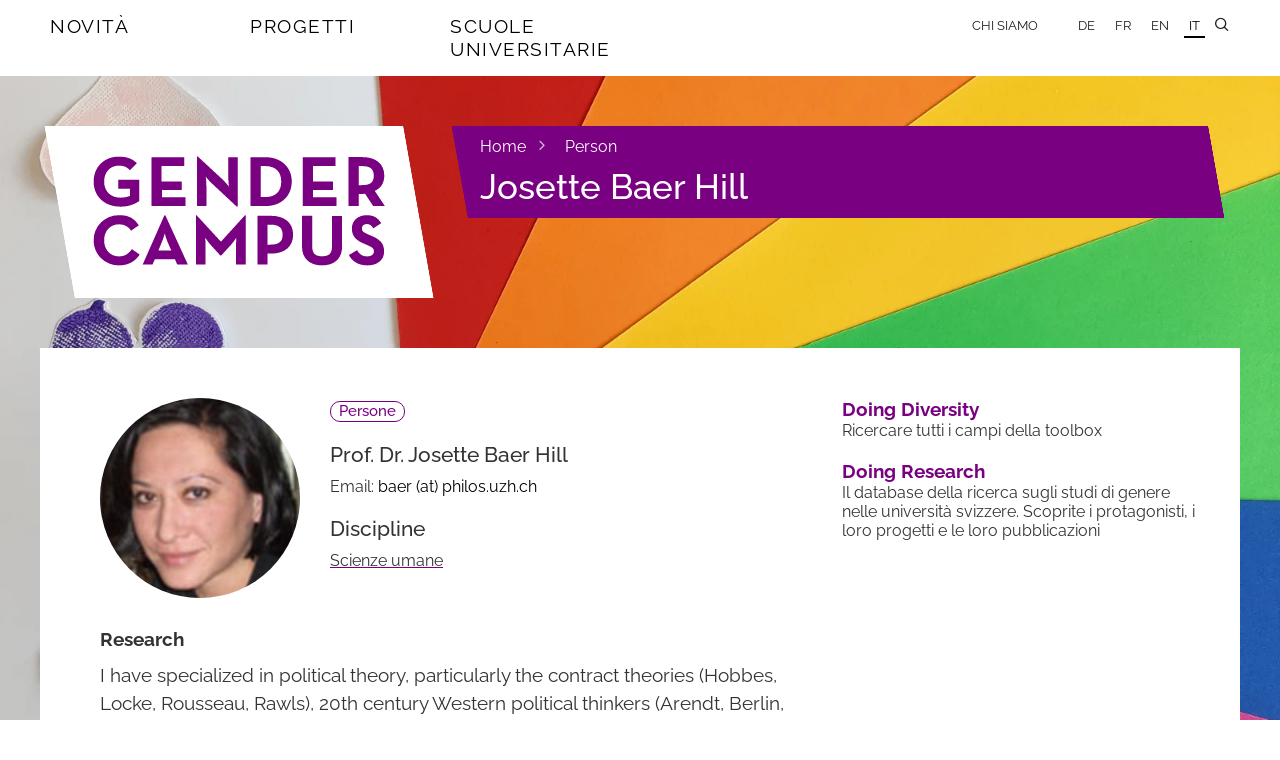

--- FILE ---
content_type: text/html; charset=utf-8
request_url: https://www.gendercampus.ch/it/person/josette-baer-hill
body_size: 6139
content:
<!DOCTYPE html>
<html lang="it" class="no-js" data-wf-site="59841ce76c6a8d000183fcc5">
  <head>
    <meta charset="utf-8">
    <!--
	Website: STURM UND BRÄM
	This website is powered by TYPO3 - inspiring people to share!
	TYPO3 is a free open source Content Management Framework initially created by Kasper Skaarhoj and licensed under GNU/GPL.
	TYPO3 is copyright 1998-2026 of Kasper Skaarhoj. Extensions are copyright of their respective owners.
	Information and contribution at https://typo3.org/
-->
    <meta http-equiv="x-ua-compatible" content="IE=edge,chrome=1">
    <meta name="viewport" content="width=device-width, initial-scale=1.0">
    <meta property="og:locale" content="it_CH">
    <meta property="og:site_name" content="Gender Campus">
    <meta property="og:type" content="website">
    <meta property="og:url" content="https://www.gendercampus.ch/it/person/josette-baer-hill">
    <meta property="og:title" content="Josette Baer Hill — Gendercampus">
    <meta property="og:image" content="https://www.gendercampus.ch/public/_processed_/0/0/csm_bianco_d51db5a042.jpg">
    <meta property="og:image:url" content="https://www.gendercampus.ch/public/_processed_/0/0/csm_bianco_d51db5a042.jpg">
    <meta property="og:image:alt" content="[Translate to Italian:] ">
    <meta property="og:image:width" content="1200">
    <meta property="og:image:height" content="630">
    <meta name="twitter:title" content="Josette Baer Hill — Gendercampus">
    <meta name="twitter:image" content="https://www.gendercampus.ch/public/_processed_/0/0/csm_bianco_42e736ac7e.jpg">
    <meta name="twitter:image:alt" content="[Translate to Italian:] ">
    <meta name="format-detection" content="telephone=no">
    <link rel="stylesheet" href="/_assets/e0dd8b8d7af90604bd2dd71e37b07ffa/Build/Css/style.css?1768397196" media="all">
    <link rel="apple-touch-icon" sizes="180x180" href="/apple-touch-icon.png">
    <link rel="icon" type="image/png" sizes="32x32" href="/favicon-32x32.png">
    <link rel="icon" type="image/png" sizes="16x16" href="/favicon-16x16.png">
    <link rel="manifest" href="/manifest.json">
    <link rel="mask-icon" href="/safari-pinned-tab.svg" color="#790081">
    <meta name="theme-color" content="#790081">
    <script>
  var _mtm = window._mtm = window._mtm || [];
  _mtm.push({ 'mtm.startTime': (new Date().getTime()), 'event': 'mtm.Start' });
  (function () {
  var d = document, g = d.createElement('script'), s = d.getElementsByTagName('script')[0];
  g.async = true; g.src = 'https://stats.gendercampus.ch/js/container_ooaSWIPJ.js'; s.parentNode.insertBefore(g, s);
  })();
  </script>
    <title>Josette Baer Hill &mdash; Gendercampus </title>
    <link rel="canonical" href="https://www.gendercampus.ch/it/person/josette-baer-hill">
    <link rel="alternate" hreflang="de" href="https://www.gendercampus.ch/de/person/josette-baer-hill">
    <link rel="alternate" hreflang="fr" href="https://www.gendercampus.ch/fr/person/josette-baer-hill">
    <link rel="alternate" hreflang="en" href="https://www.gendercampus.ch/en/person/josette-baer-hill">
    <link rel="alternate" hreflang="it" href="https://www.gendercampus.ch/it/person/josette-baer-hill">
    <link rel="alternate" hreflang="x-default" href="https://www.gendercampus.ch/de/person/josette-baer-hill"> </head>
  <body class="body dd-page pid-230">
    <div class="page-bg-wrapper">
      <picture> <source media="(orientation: portrait)" srcset=" /public/_processed_/0/0/csm_bianco_369cb36bb9.webp 480w, /public/_processed_/0/0/csm_bianco_408639f672.webp 768w, /public/_processed_/0/0/csm_bianco_c729ca71d8.webp 1080w" sizes="100vw"> <source media="(orientation: landscape)" srcset=" /public/_processed_/0/0/csm_bianco_532cc513cc.webp 800w, /public/_processed_/0/0/csm_bianco_5776c332ef.webp 1080w, /public/_processed_/0/0/csm_bianco_449054317c.webp 1600w, /public/_processed_/0/0/csm_bianco_0a8afdb2a3.webp 2000w, /public/_processed_/0/0/csm_bianco_781563bc0a.webp 2600w, /public/_processed_/0/0/csm_bianco_e1b1197cb4.webp 3200w" sizes="100vw"> <img class="page-bg-image" src="/public/_processed_/0/0/csm_bianco_83e4df577e.jpg" alt="" loading="eager" aria-hidden="true"> </picture>
       </div>
    <style>
                        .page-bg-image {
                            --page-bg-x: 0%;
                            --page-bg-y: 30%;
                            --page-bg-x-tall: 50%;
                            --page-bg-y-tall: 0%;
                        }
                    </style>
    <header class="header">
      <div class="navbar w-nav" data-animation="over-right" data-collapse="medium" data-doc-height="1" data-duration="500" data-easing="ease-out-back" data-easing2="ease-in-out-back">
        <div class="nav-container w-container"> <a href="/it/" target="_top" class="gc-brand-container nav-brand w-hidden-main w-hidden-medium w-inline-block w-clearfix">
            <div class="mainlogo-background nav-brand"><img src="/_assets/e0dd8b8d7af90604bd2dd71e37b07ffa/Build/Images/gendercampus_logo_rgb.svg" width="100" height="100" class="gc-mainlogo" alt="" ></div>
          </a>
          <nav class="nav-menu w-nav-menu" role="navigation">
            <ul class="mainnav w-list-unstyled">
              <li class="mainnav-item" data-ix="showmegamenu"><a href="/it/novita" target="_top" class="mainnav-link">Novità</a>
                <div class="mainnav-subitems-container menu-1" data-ix="megamenuonload">
                  <ul class="mainnav-subitems w-list-unstyled">
                    <li class="mainnav-subitem"><a href="/it/novita/abbonarsi" target="_top" class="link-subitem">Abbonarsi</a></li>
                    <li class="mainnav-subitem"><a href="/it/novita/notizie" target="_top" class="link-subitem">Notizie</a></li>
                    <li class="mainnav-subitem"><a href="/it/novita/eventi" target="_top" class="link-subitem">Eventi</a></li>
                    <li class="mainnav-subitem"><a href="/it/novita/cicli-di-conferenze" target="_top" class="link-subitem">Cicli di conferenze</a></li>
                    <li class="mainnav-subitem"><a href="/it/novita/call-for-papers" target="_top" class="link-subitem">Call for papers</a></li>
                    <li class="mainnav-subitem"><a href="/it/novita/offerte-dimpiego" target="_top" class="link-subitem">Offerte d'impiego</a></li>
                    <li class="mainnav-subitem"><a href="/it/novita/premi" target="_top" class="link-subitem">Premi</a></li>
                    <li class="mainnav-subitem"><a href="/it/novita/sponsorship" target="_top" class="link-subitem">Sponsorship</a></li>
                    <li class="mainnav-subitem"><a href="/it/novita/formazione-continua" target="_top" class="link-subitem">Formazione continua</a></li>
                    <li class="mainnav-subitem"><a href="/it/scuole-universitarie/formazione-e-ricerca/formazione-ba-e-ma/elenco-nazionale-dei-corsi-di-studi-di-genere" target="_top" class="link-subitem">Corsi</a></li>
                    <li class="mainnav-subitem"><a href="/it/novita/4genderstudies" target="_top" class="link-subitem">#4genderstudies</a></li>
                    <li class="mainnav-subitem"><a href="/it/novita/action-week-against-racism-2024" target="_top" class="link-subitem">Week Against Racism</a></li>
                  </ul>
                </div>
              </li>
              <li class="mainnav-item" data-ix="showmegamenu"><a href="/it/progetti" target="_top" class="mainnav-link">Progetti</a>
                <div class="mainnav-subitems-container menu-2" data-ix="megamenuonload">
                  <ul class="mainnav-subitems w-list-unstyled">
                    <li class="mainnav-subitem"><a href="/it/blog" target="_top" class="link-subitem">Blog</a></li>
                    <li class="mainnav-subitem"><a href="/it/doing-diversity" target="_top" class="link-subitem">Doing Diversity</a></li>
                    <li class="mainnav-subitem"><a href="/it/doing-research" target="_top" class="link-subitem">Doing Research</a></li>
                    <li class="mainnav-subitem"><a href="/it/progetti/undoing-racism" target="_top" class="link-subitem">Undoing Racism</a></li>
                  </ul>
                </div>
              </li>
              <li class="mainnav-item" data-ix="showmegamenu"><a href="/it/scuole-universitarie" target="_top" class="mainnav-link">Scuole universitarie</a>
                <div class="mainnav-subitems-container menu-3" data-ix="megamenuonload">
                  <ul class="mainnav-subitems w-list-unstyled">
                    <li class="mainnav-subitem"><a href="/it/scuole-universitarie/istituzioni" target="_top" class="link-subitem">Istituzioni</a></li>
                    <li class="mainnav-subitem"><a href="/it/scuole-universitarie/sviluppo-delle-scuole-universitarie" target="_top" class="link-subitem">Sviluppo delle scuole universitarie</a></li>
                    <li class="mainnav-subitem"><a href="/it/scuole-universitarie/formazione-e-ricerca" target="_top" class="link-subitem">Formazione e ricerca</a></li>
                  </ul>
                </div>
              </li>
            </ul>
            <ul class="servicenav w-clearfix w-list-unstyled">
              <li class="servicenav-item"><a href="/it/chi-siamo" target="_top" class="servicenav-link w-nav-link">Chi siamo</a></li>
              <li class="servicenav-item subitem w-hidden-main"><a href="/it/chi-siamo/team-e-academic-board" target="_top" class="servicenav-link w-nav-link">Team e Consiglio Accademico</a></li>
              <li class="servicenav-item subitem w-hidden-main"><a href="/it/chi-siamo/gestione" target="_top" class="servicenav-link w-nav-link">Gestione</a></li>
              <li class="servicenav-item subitem w-hidden-main"><a href="/it/chi-siamo/illustrazioni" target="_top" class="servicenav-link w-nav-link">Illustrazioni</a></li>
              <li class="servicenav-item subitem w-hidden-main"><a href="/it/chi-siamo/contatto" target="_top" class="servicenav-link w-nav-link">Contatto</a></li>
              <li class="servicenav-item subitem w-hidden-main"><a href="/it/chi-siamo/impressum" target="_top" class="servicenav-link w-nav-link">Impressum</a></li>
              <li class="servicenav-item subitem w-hidden-main"><a href="/it/chi-siamo/protezione-dei-dati" target="_top" class="servicenav-link w-nav-link">Protezione dei dati</a></li>
              <li class="servicenav-item subitem w-hidden-main"><a href="/it/chi-siamo/cookie-policy" target="_top" class="servicenav-link w-nav-link">Cookie Policy</a></li>
              <li class="lang-nav servicenav-item"><a href="/de/person/josette-baer-hill" target="_top" class="lang-nav servicenav-link w-nav-link">DE</a></li>
              <li class="lang-nav servicenav-item"><a href="/fr/person/josette-baer-hill" target="_top" class="lang-nav servicenav-link w-nav-link">FR</a></li>
              <li class="lang-nav servicenav-item"><a href="/en/person/josette-baer-hill" target="_top" class="lang-nav servicenav-link w-nav-link">EN</a></li>
              <li class="lang-nav servicenav-item"><a href="/it/person/josette-baer-hill" target="_top" class="t--current lang-nav servicenav-link w-nav-link">IT</a></li>
               </ul>
             </nav>
          <div class="main-hamburger w-nav-button" data-ix="menuhamburgerclick">
            <div class="icon-hamburger">
              <div class="line-1"></div>
              <div class="line-2"></div>
              <div class="line-3"></div>
               </div>
             </div>
          <ul class="sitesearch-nav w-list-unstyled">
            <li class="servicenav-item search-nav"> <a href="#" data-ix="opensitesearchcontainer" class="search-nav w-nav-link"></a>
              <div data-ix="onloadhidesearchsite" class="search-container" style="opacity: 0; transform: scaleX(0.01) scaleY(1) scaleZ(1);">
                <div class="form sitesearch-container">
                  <form action="/index.php" id="wf-form-form_sitesearch" class="form-sitesearch w-clearfix" method="get" name="search"> <input type="hidden" name="id" value="212"> <input type="hidden" name="L" value="3"> <input type="text" class="input-text input-sitesearch w-input" maxlength="256" name="tx_kesearch_pi1[sword]" data-name="sitesearch_keyword" data-ix="entersearchresults" placeholder="Ricerca" id="sitesearch_keyword-2" style="transition: border 0.4s ease 0s;"> <a data-ix="onloadhideajaxresults" class="ajax-results w-inline-block" style="opacity: 0; transform: scaleX(0.01) scaleY(1) scaleZ(1);" href="/it/ricerca">
                      <p class="ajax-result-text">0</p>
                       </a> </form>
                   </div>
                 </div>
               </li>
             </ul>
           </div>
         </div>
      <div class="hero hero-landingpage">
        <div class="hero-placeholder ">
          <div class="full-width-container w-clearfix "> <a href="/it/" target="_top" class="gc-brand-container w-hidden-small w-hidden-tiny w-clearfix w-inline-block">
              <div class="chrome-box"></div>
              <div class="mainlogo-background nav-brand"><img src="/_assets/e0dd8b8d7af90604bd2dd71e37b07ffa/Build/Images/gendercampus_logo_rgb.svg" width="100" height="100" class="gc-mainlogo" alt="" ></div>
              <div class="chrome-box invers"></div>
            </a>
            <div class="claim-container w-clearfix">
              <div class="chrome-claim"></div>
              <div class="header-claim-box w-clearfix">
                <ul class="pathway-items w-list-unstyled">
                  <li class="pathway-item"><a href="/it/" target="_top" class="link-pathway">Home</a><span class="icon"></span></li>
                  <li class="pathway-item"><a href="/it/person" target="_top" class="link-pathway">Person</a></li>
                </ul>
                <h1 class="header-claim-box landingpage-header"> Josette Baer Hill </h1>
                 </div>
              <div class="chrome-claim invers"></div>
               </div>
             </div>
           </div>
         </div>
       </header>
     <main class="main page-main">
      <div class="full-width-container page-container">
        <article class="page-content-container w-clearfix">
          <section class="content-wrapper"> <a id="c1163"></a> <a id="c1172"></a>
            <div class="detail_wrapper--info w-clearfix">
              <figure class="author-image-wrapper person-image"> <img src="/public/_processed_/6/d/csm_baer_d2bbc61800.jpg" width="400" sizes="(max-width: 479px) 63vw, (max-width: 767px) 100px, (max-width: 991px) 20vw, 200px" srcset=" /public/_processed_/6/d/csm_baer_59e16d3459.jpg 500w, /public/_processed_/6/d/csm_baer_39d8da6580.jpg 800w" alt="Person Avatar" class="image-author"> </figure>
              <div class="person-detail-wrapper">
                <p class="blog-label"> <a class="badge dd-badge" href="/it/doing-research#type=person"> Persone </a> <br><br> </p>
                <h2 class="material-heading"> Prof. Dr. Josette Baer Hill </h2>
                <ul role="list" class="personal-info-items w-list-unstyled">
                  <li class="personal-info-item"> Email: <a href="#" data-mailto-token="kygjrm8zycpYnfgjmq,sxf,af" data-mailto-vector="-2">baer<span class="emailMid"> </span>philos.uzh<span class="emailEnd"> </span>ch</a> </li>
                   </ul>
                <h2 class="material-heading"> Discipline </h2>
                <ul role="list" class="personal-info-items w-list-unstyled">
                  <li class="personal-info-item"> <a class="content-link" href="/it/scoprire/discipline/scienze-umane">Scienze umane</a> </li>
                   </ul>
                 </div>
               </div>
            <div class="rte-content w-richtext">
              <h2>Research</h2>
              <p>I have specialized in political theory, particularly the contract theories (Hobbes, Locke, Rousseau, Rawls), 20th century Western political thinkers (Arendt, Berlin, Aron, Paglia) and Slavic thinkers of the 19 and 20 centuries (Danilevskii, Havel, Masaryk, Dubček, Clementis, Misirkov, Stambolov). My main research subject area is political thought (Nationalism, Liberalism, Socialism) in Slavic Central Europe, with a focus on the 19th century Czech lands and Slovakia and 20th century Czechoslovakia. I have also published on Belarusian, Russian, Bulgarian and Macedonian politics and intellectual history. Currently, I focus on Slovak anti-Communist dissent in the second half of the 20th century.</p>
              <h2>Curriculum vitae</h2>
              <p>I am a Swiss citizen, born in 1966. In 1996, I graduated from Zurich University (UZH) with a PhD dissertation entitled Politik als praktizierte Sittlichkeit. Zum Demokratiebegriff bei Thomas G. Masaryk und Václav Havel (Politics as Pragmatic Morality. The Notion of Democracy in the Political Thought of Thomas G. Masaryk and Václav Havel). From 1988 to 1993, I studied Slavonic philology (Russian, Czech and Bulgarian), political science with a focus on political philosophy and international relations and the history of Eastern Europe. In my post-doc years from 1996 to 2001, I specialized in the 19th century intellectual history of the Slavic-speaking countries of Central and Eastern Europe. My research projects, which were a preparation for my habilitation thesis, were supported by various stipends, which resulted in research stays in Budapest (Hungary), Bratislava (Slovakia) and Leeds (UK). In 2001, I received a three-year stipend from the Swiss National Science Foundation (SNF) and moved to Seattle, USA, where I taught and researched at the Henry M. Jackson School of International Studies at the University of Washington UW. The philosophical faculty of UZH approved my habilitation thesis Slavic Thinkers. Intellectual History and Political Thought in Central Europe and the Balkans, 19th Century in the summer of 2006. As fellow of the Open Society Institute (OSI), I taught from 2004 to 2006 in Minsk (Belarus) and St. Petersburg (Russia). Since the autumn term of 2006 I have taught at UZH. The Faculty of Philosophy of UZH appointed me adjunct professor (Titularprofessor) in June 2012. I have assessed scientific projects for the Czech and Slovak National Science Foundations and the DFG Bonn. On 23 September 2019, the scientific board of the Department of History at the Slovak Academy of Sciences (HÚ SAV, Bratislava) elected me member of the international editorial board of the Historical Journal (Historický časopis).&nbsp;</p>
               </div>
            <aside class="news-material-container w-container">
              <h2 class="material-heading"> Links </h2>
              <ul class="links news-material-items w-list-unstyled">
                <li class="news-material-item url-link"><a href="https://www.philosophie.uzh.ch/en/seminar/people/teaching_staff/baer.html" target="_blank" rel="noreferrer" class="content-link"> Profil auf der Webseite der UniZh </a></li>
                 </ul>
               </aside>
            <div class="content__wrapper--info">
              <h2 class="material-heading"> Personal Information </h2>
              <div class="container__info">
                <div class="content-row detail-row w-row">
                  <div class="content-col detail-col w-col w-col-4 w-col-stack">
                    <p class="detail-title news-detail"> <strong> Instituzioni: </strong> </p>
                     </div>
                  <div class="content-col detail-col w-col w-col-8 w-col-stack">
                    <p class="news-detail"> <a class="link" href="/it/scuole-universitarie/istituzioni/detail/universita-di-zurigo"> Université de Zurich </a> <br> <a class="link" href="/it/scuole-universitarie/istituzioni/detail/universita-di-zurigo"> University of Zurich </a> <br> <a class="link" href="/it/scuole-universitarie/istituzioni/detail/universita-di-zurigo"> Università di Zurigo </a> </p>
                     </div>
                   </div>
                <div class="content-row detail-row w-row">
                  <div class="content-col detail-col w-col w-col-4 w-col-stack">
                    <p class="detail-title news-detail"> <strong> Paesi: </strong> </p>
                     </div>
                  <div class="content-col detail-col w-col w-col-8 w-col-stack">
                    <p class="news-detail"> Svizzera </p>
                     </div>
                   </div>
                <div class="content-row detail-row w-row">
                  <div class="content-col detail-col w-col w-col-4 w-col-stack">
                    <p class="detail-title news-detail"> <strong> Temi: </strong> </p>
                     </div>
                  <div class="content-col detail-col w-col w-col-8 w-col-stack">
                    <p class="news-detail"> <a class="link" href="/it/scoprire/alle-aktualitaeten-it/studi-di-genere">Studi di Genere</a> </p>
                     </div>
                   </div>
                <div class="content-row detail-row w-row">
                  <div class="content-col detail-col w-col w-col-4 w-col-stack">
                    <p class="detail-title news-detail"> <strong> Discipline: </strong> </p>
                     </div>
                  <div class="content-col detail-col w-col w-col-8 w-col-stack">
                    <p class="news-detail"> <a class="link" href="/it/scoprire/discipline/scienze-umane">Scienze umane</a> </p>
                     </div>
                   </div>
                <div class="content-row detail-row w-row">
                  <div class="content-col detail-col w-col w-col-4 w-col-stack">
                    <p class="detail-title news-detail"> <strong> Temi: </strong> </p>
                     </div>
                  <div class="content-col detail-col w-col w-col-8 w-col-stack">
                    <p class="news-detail"> Politica <br /> Nazionalismo – omonazionalismo – femonazionalismo </p>
                     </div>
                   </div>
                <div class="content-row detail-row w-row">
                  <div class="content-col detail-col w-col w-col-4 w-col-stack">
                    <p class="detail-title news-detail"> <strong> Materie: </strong> </p>
                     </div>
                  <div class="content-col detail-col w-col w-col-8 w-col-stack">
                    <p class="news-detail"> Filosofia </p>
                     </div>
                   </div>
                 </div>
               </div>
             </section>
          <aside class="aside-wrapper">
            <section class="aside-section">
              <nav class="aside-menu">
                <ul class="aside-menu-items w-list-unstyled">
                  <li class="aside-menu-item"> <a class="link-aside-menu" href="/it/doing-diversity"> Doing Diversity </a> <br> <span class="aside-menu-desc"> Ricercare tutti i campi della toolbox </span> </li>
                  <li class="aside-menu-item"> <a class="link-aside-menu" href="/it/doing-research"> Doing Research </a> <br> <span class="aside-menu-desc"> Il database della ricerca sugli studi di genere nelle università svizzere. Scoprite i protagonisti, i loro progetti e le loro pubblicazioni </span> </li>
                   </ul>
                 </nav>
              <div style="margin-bottom: 4em;"></div>
              <div class="rte-aside w-richtext"> </div>
               </section>
             </aside>
           </article>
         </div>
       </main>
    <footer class="footer">
      <div class="footer full-width-container w-clearfix">
        <div class="logo-footer w-clearfix"> <img src="/_assets/e0dd8b8d7af90604bd2dd71e37b07ffa/Build/Images/gendercampus_logo_claim_rgb_it.svg" width="132" height="132" class="footer-logo" alt="" > </div>
        <div class="footer-sitemap-container">
          <div class="row-sitemap w-row">
            <div class="col-sitemap w-col w-col-4 w-col-medium-4 w-col-small-small-stack">
              <h3 class="sitemap-heading"><a href="/it/novita" target="_top" class="link-sitemap">Novità</a></h3>
              <ul class="sitemap-items w-list-unstyled">
                <li class="sitemap-item"><a href="/it/novita" target="_top" class="link-sitemap">Tutte le attività</a></li>
                <li class="sitemap-item"><a href="/it/novita/abbonarsi" target="_top" class="link-sitemap">Abbonarsi</a></li>
                <li class="sitemap-item"><a href="/it/scuole-universitarie/formazione-e-ricerca/formazione-ba-e-ma/elenco-nazionale-dei-corsi-di-studi-di-genere" target="_top" class="link-sitemap">Corsi</a></li>
                <li class="sitemap-item"><a href="/it/novita/4genderstudies" target="_top" class="link-sitemap">#4genderstudies</a></li>
                <li class="sitemap-item"><a href="/it/novita/action-week-against-racism-2024" target="_top" class="link-sitemap">Week Against Racism</a></li>
              </ul>
            </div>
            <div class="col-sitemap w-col w-col-4 w-col-medium-4 w-col-small-small-stack">
              <h3 class="sitemap-heading"><a href="/it/progetti" target="_top" class="link-sitemap">Progetti</a></h3>
              <ul class="sitemap-items w-list-unstyled">
                <li class="sitemap-item"><a href="/it/blog" target="_top" class="link-sitemap">Blog</a></li>
                <li class="sitemap-item"><a href="/it/doing-diversity" target="_top" class="link-sitemap">Doing Diversity</a></li>
                <li class="sitemap-item"><a href="/it/doing-research" target="_top" class="link-sitemap">Doing Research</a></li>
                <li class="sitemap-item"><a href="/it/progetti/undoing-racism" target="_top" class="link-sitemap">Undoing Racism</a></li>
              </ul>
            </div>
            <div class="col-sitemap w-col w-col-4 w-col-medium-4 w-col-small-small-stack">
              <h3 class="sitemap-heading"><a href="/it/scuole-universitarie" target="_top" class="link-sitemap">Scuole universitarie</a></h3>
              <ul class="sitemap-items w-list-unstyled">
                <li class="sitemap-item"><a href="/it/scuole-universitarie/istituzioni" target="_top" class="link-sitemap">Istituzioni</a></li>
                <li class="sitemap-item"><a href="/it/scuole-universitarie/sviluppo-delle-scuole-universitarie" target="_top" class="link-sitemap">Sviluppo delle scuole universitarie</a></li>
                <li class="sitemap-item"><a href="/it/scuole-universitarie/formazione-e-ricerca" target="_top" class="link-sitemap">Formazione e ricerca</a></li>
              </ul>
            </div>
             </div>
          <div class="row-sitemap w-row">
            <div class="col-sitemap w-col w-col-4 w-col-medium-4 w-col-small-small-stack">
              <h3 class="sitemap-heading"><a href="/it/chi-siamo" target="_top" class="link-sitemap">Chi siamo</a></h3>
              <ul class="sitemap-items w-list-unstyled">
                <li class="sitemap-item"><a href="/it/chi-siamo/team-e-academic-board" target="_top" class="link-sitemap">Team e Consiglio Accademico</a></li>
                <li class="sitemap-item"><a href="/it/chi-siamo/gestione" target="_top" class="link-sitemap">Gestione</a></li>
                <li class="sitemap-item"><a href="/it/chi-siamo/illustrazioni" target="_top" class="link-sitemap">Illustrazioni</a></li>
                <li class="sitemap-item"><a href="/it/chi-siamo/contatto" target="_top" class="link-sitemap">Contatto</a></li>
                <li class="sitemap-item"><a href="/it/chi-siamo/impressum" target="_top" class="link-sitemap">Impressum</a></li>
                <li class="sitemap-item"><a href="/it/chi-siamo/protezione-dei-dati" target="_top" class="link-sitemap">Protezione dei dati</a></li>
                <li class="sitemap-item"><a href="/it/chi-siamo/cookie-policy" target="_top" class="link-sitemap">Cookie Policy</a></li>
              </ul>
            </div>
             </div>
          <div class="row-sitemap w-row">
            <div class="col-sitemap w-col w-col-8 w-col-medium-8 w-col-small-small-stack"> </div>
            <div class="col-sitemap w-col w-col-4 w-col-medium-4 w-col-small-small-stack">
              <div id="logo-creator" style="width: 200px; position: absolute; top: -80px;"><a href="https://sturmundbraem.ch/referenzen#gendercampus" target="_blank" rel="noreferrer" title="Sturm und Bräm - Webdesign und Entwicklung"><img alt="Logo: Sturm und Bräm - Webdesign und Entwicklung" src="/_assets/e0dd8b8d7af90604bd2dd71e37b07ffa/Build/Images/sturmundbraem_invers.svg" width="400" height="74.5"></a></div>
               </div>
             </div>
           </div>
         </div>
       </footer>
    <script src="/_assets/e0dd8b8d7af90604bd2dd71e37b07ffa/Build/JavaScript/app.js?1768397196"></script>
    <script src="/_assets/af4a39005a4d67aeaa8f231dc9f1e280/JavaScript/AjaxSearch.js?1768397196"></script>
    <script src="/_assets/af4a39005a4d67aeaa8f231dc9f1e280/JavaScript/InPageFilter.js?1768397196"></script>
    <script async="async" src="/typo3temp/assets/js/7f6f4007061a3385249e7e32f51dfafe.js?1768397284"></script>
     </body>
   </html>

--- FILE ---
content_type: text/css; charset=utf-8
request_url: https://www.gendercampus.ch/_assets/e0dd8b8d7af90604bd2dd71e37b07ffa/Build/Css/style.css?1768397196
body_size: 22283
content:
/*! normalize.css v3.0.3 | MIT License | github.com/necolas/normalize.css */.alert-box{background-color:#790081;color:#fff;font-size:1.2rem;font-weight:400;line-height:1.2;padding:20px}.form-message-container.OK{background-color:#088000}html{font-family:sans-serif;-ms-text-size-adjust:100%;-webkit-text-size-adjust:100%}article,aside,details,figcaption,figure,footer,header,hgroup,main,menu,nav,section,summary{display:block}audio,canvas,progress,video{display:inline-block;vertical-align:baseline}audio:not([controls]){display:none;height:0}[hidden],template{display:none}a{background-color:transparent}a:active,a:hover{outline:0}abbr[title]{border-bottom:1px dotted}b,strong{font-weight:700}dfn{font-style:italic}h1{font-size:2em;margin:.67em 0}mark{background:#ff0;color:#000}small{font-size:80%}sub,sup{font-size:75%;line-height:0;position:relative;vertical-align:baseline}sup{top:-.5em}sub{bottom:-.25em}img{border:0}svg:not(:root){overflow:hidden}figure{margin:1em 40px}hr{box-sizing:content-box;height:0}pre{overflow:auto}code,kbd,pre,samp{font-family:monospace,monospace;font-size:1em}button,input,optgroup,select,textarea{color:inherit;font:inherit;margin:0}button{overflow:visible}button,select{text-transform:none}button,html input[type=button],input[type=reset]{-webkit-appearance:button;cursor:pointer}button[disabled],html input[disabled]{cursor:default}button::-moz-focus-inner,input::-moz-focus-inner{border:0;padding:0}input{line-height:normal}input[type=checkbox],input[type=radio]{box-sizing:border-box;padding:0}input[type=number]::-webkit-inner-spin-button,input[type=number]::-webkit-outer-spin-button{height:auto}input[type=search]{-webkit-appearance:none}input[type=search]::-webkit-search-cancel-button,input[type=search]::-webkit-search-decoration{-webkit-appearance:none}fieldset{border:1px solid silver;margin:0 2px;padding:.35em .625em .75em}legend{border:0;padding:0}textarea{overflow:auto}optgroup{font-weight:700}table{border-collapse:collapse;border-spacing:0}td,th{padding:0}@font-face{font-family:webflow-icons;font-style:normal;font-weight:400;src:url([data-uri]) format("truetype")}[class*=" w-icon-"],[class^=w-icon-]{font-family:webflow-icons!important;speak:none;font-feature-settings:normal;font-style:normal;font-variant:normal;font-weight:400;line-height:1;text-transform:none;-webkit-font-smoothing:antialiased;-moz-osx-font-smoothing:grayscale}.w-icon-slider-right:before{content:""}.w-icon-slider-left:before{content:""}.w-icon-nav-menu:before{content:""}.w-icon-arrow-down:before,.w-icon-dropdown-toggle:before{content:""}.w-icon-file-upload-remove:before{content:""}.w-icon-file-upload-icon:before{content:""}*{box-sizing:border-box}html{height:100%}body{background-color:#fff;color:#333;font-family:Arial,sans-serif;font-size:14px;line-height:20px;margin:0;min-height:100%}img{vertical-align:middle}html.w-mod-touch *{background-attachment:scroll!important}.w-block{display:block}.w-inline-block{display:inline-block;max-width:100%}.w-clearfix:after,.w-clearfix:before{content:" ";display:table;grid-column-end:2;grid-column-start:1;grid-row-end:2;grid-row-start:1}.w-clearfix:after{clear:both}.w-hidden{display:none}.w-button{background-color:#3898ec;border:0;border-radius:0;color:#fff;cursor:pointer;display:inline-block;line-height:inherit;padding:9px 15px;text-decoration:none}input.w-button{-webkit-appearance:button}html[data-w-dynpage] [data-w-cloak]{color:transparent!important}.w-webflow-badge,.w-webflow-badge *{background:none;background-attachment:scroll;background-clip:border-box;background-color:transparent;background-image:none;background-origin:padding-box;background-position:0 0;background-repeat:repeat;background-size:auto auto;border:0 transparent;border-radius:0;bottom:auto;box-shadow:none;box-sizing:border-box;clear:none;color:inherit;direction:ltr;display:block;float:none;font-family:inherit;font-feature-settings:inherit;font-size:inherit;font-style:inherit;font-variant:inherit;font-weight:inherit;height:auto;left:auto;letter-spacing:inherit;line-height:inherit;list-style-type:disc;margin:0;max-height:none;max-width:none;min-height:0;min-width:0;opacity:1;overflow:visible;overflow-x:visible;overflow-y:visible;padding:0;position:static;right:auto;text-align:inherit;text-decoration:inherit;text-indent:0;text-shadow:none;text-transform:inherit;top:auto;transform:none;transition:none;visibility:visible;width:auto;z-index:auto;font-smoothing:auto;cursor:inherit;vertical-align:baseline;white-space:inherit;word-break:normal;word-spacing:normal;word-wrap:normal}.w-webflow-badge{background-color:#fff!important;border-radius:3px!important;bottom:12px!important;box-shadow:0 0 0 1px rgba(0,0,0,.1),0 1px 3px rgba(0,0,0,.1);color:#aaadb0!important;cursor:pointer;font-size:12px!important;height:auto!important;left:auto!important;line-height:14px!important;margin:0!important;overflow:visible!important;padding:6px 8px 6px 6px!important;position:fixed!important;right:12px!important;text-decoration:none!important;top:auto!important;transform:none!important;white-space:nowrap;width:auto!important;z-index:2147483647!important}.w-webflow-badge,.w-webflow-badge>img{display:inline-block!important;opacity:1!important;visibility:visible!important}.w-webflow-badge>img{vertical-align:middle!important}h1,h2,h3,h4,h5,h6{font-weight:700;margin-bottom:10px}h1{font-size:38px;line-height:44px}h1,h2{margin-top:20px}h2{font-size:32px;line-height:36px}h3{font-size:24px;line-height:30px;margin-top:20px}h4,h5{margin-top:10px}h5{font-size:14px;line-height:20px}h6{font-size:12px;line-height:18px;margin-top:10px}p{margin-top:0}blockquote{border-left:5px solid #e2e2e2;font-size:18px;line-height:22px;padding:10px 20px}blockquote,figure{margin:0 0 10px}figcaption{text-align:center}ol,ul{margin-bottom:10px;margin-top:0;padding-left:40px}.w-list-unstyled{list-style:none;padding-left:0}.w-embed:after,.w-embed:before{content:" ";display:table;grid-column-end:2;grid-column-start:1;grid-row-end:2;grid-row-start:1}.w-embed:after{clear:both}.w-video{padding:0;position:relative;width:100%}.w-video embed,.w-video iframe,.w-video object{border:none;height:100%;left:0;position:absolute;top:0;width:100%}fieldset{border:0;margin:0;padding:0}[type=button],[type=reset],button{-webkit-appearance:button;border:0;cursor:pointer}.w-form{margin:0 0 15px}.w-form-done{background-color:#ddd;display:none;padding:20px;text-align:center}.w-form-fail{background-color:#ffdede;display:none;margin-top:10px;padding:10px}label{display:block;font-weight:700;margin-bottom:5px}.w-input,.w-select{background-color:#fff;border:1px solid #ccc;color:#333;display:block;font-size:14px;height:38px;line-height:1.42857143;margin-bottom:10px;padding:8px 12px;vertical-align:middle;width:100%}.w-input:-moz-placeholder,.w-select:-moz-placeholder{color:#999}.w-input::-moz-placeholder,.w-select::-moz-placeholder{color:#999;opacity:1}.w-input:-ms-input-placeholder,.w-select:-ms-input-placeholder{color:#999}.w-input::-webkit-input-placeholder,.w-select::-webkit-input-placeholder{color:#999}.w-input:focus,.w-select:focus{border-color:#3898ec;outline:0}.w-input[disabled],.w-input[readonly],.w-select[disabled],.w-select[readonly],fieldset[disabled] .w-input,fieldset[disabled] .w-select{cursor:not-allowed}.w-input[disabled]:not(.w-input-disabled),.w-input[readonly],.w-select[disabled]:not(.w-input-disabled),.w-select[readonly],fieldset[disabled]:not(.w-input-disabled) .w-input,fieldset[disabled]:not(.w-input-disabled) .w-select{background-color:#eee}textarea.w-input,textarea.w-select{height:auto}.w-select{background-color:#f3f3f3}.w-select[multiple]{height:auto}.w-form-label{cursor:pointer;display:inline-block;font-weight:400;margin-bottom:0}.w-radio{display:block;margin-bottom:5px;padding-left:20px}.w-radio:after,.w-radio:before{content:" ";display:table;grid-column-end:2;grid-column-start:1;grid-row-end:2;grid-row-start:1}.w-radio:after{clear:both}.w-radio-input{float:left;line-height:normal;margin:4px 0 0;margin-left:-20px;margin-top:1px\9;margin-top:3px}.w-file-upload{display:block;margin-bottom:10px}.w-file-upload-input{height:.1px;opacity:0;overflow:hidden;position:absolute;width:.1px;z-index:-100}.w-file-upload-default,.w-file-upload-success,.w-file-upload-uploading{color:#333;display:inline-block}.w-file-upload-error{display:block;margin-top:10px}.w-file-upload-default.w-hidden,.w-file-upload-error.w-hidden,.w-file-upload-success.w-hidden,.w-file-upload-uploading.w-hidden{display:none}.w-file-upload-uploading-btn{cursor:pointer;font-size:14px;font-weight:400;padding:8px 12px}.w-file-upload-file,.w-file-upload-uploading-btn{background-color:#fafafa;border:1px solid #ccc;display:flex;margin:0}.w-file-upload-file{flex-grow:1;justify-content:space-between;padding:8px 9px 8px 11px}.w-file-upload-file-name{display:block;font-size:14px;font-weight:400}.w-file-remove-link{cursor:pointer;display:block;height:auto;margin-left:10px;margin-top:3px;padding:3px;width:auto}.w-icon-file-upload-remove{font-size:10px;margin:auto}.w-file-upload-error-msg{color:#ea384c;display:inline-block;padding:2px 0}.w-file-upload-info{display:inline-block;line-height:38px;padding:0 12px}.w-file-upload-label{background-color:#fafafa;border:1px solid #ccc;cursor:pointer;display:inline-block;font-size:14px;font-weight:400;margin:0;padding:8px 12px}.w-icon-file-upload-icon,.w-icon-file-upload-uploading{display:inline-block;margin-right:8px;width:20px}.w-icon-file-upload-uploading{height:20px}.w-container{margin-left:auto;margin-right:auto;max-width:940px}.w-container:after,.w-container:before{content:" ";display:table;grid-column-end:2;grid-column-start:1;grid-row-end:2;grid-row-start:1}.w-container:after{clear:both}.w-container .w-row{margin-left:-10px;margin-right:-10px}.w-row:after,.w-row:before{content:" ";display:table;grid-column-end:2;grid-column-start:1;grid-row-end:2;grid-row-start:1}.w-row:after{clear:both}.w-row .w-row{margin-left:0;margin-right:0}.w-col{float:left;min-height:1px;padding-left:10px;padding-right:10px;position:relative;width:100%}.w-col .w-col{padding-left:0;padding-right:0}.w-col-1{width:8.33333333%}.w-col-2{width:16.66666667%}.w-col-3{width:25%}.w-col-4{width:33.33333333%}.w-col-5{width:41.66666667%}.w-col-6{width:50%}.w-col-7{width:58.33333333%}.w-col-8{width:66.66666667%}.w-col-9{width:75%}.w-col-10{width:83.33333333%}.w-col-11{width:91.66666667%}.w-col-12{width:100%}.w-hidden-main{display:none!important}@media screen and (max-width:991px){.w-container{max-width:728px}.w-hidden-main{display:inherit!important}.w-hidden-medium{display:none!important}.w-col-medium-1{width:8.33333333%}.w-col-medium-2{width:16.66666667%}.w-col-medium-3{width:25%}.w-col-medium-4{width:33.33333333%}.w-col-medium-5{width:41.66666667%}.w-col-medium-6{width:50%}.w-col-medium-7{width:58.33333333%}.w-col-medium-8{width:66.66666667%}.w-col-medium-9{width:75%}.w-col-medium-10{width:83.33333333%}.w-col-medium-11{width:91.66666667%}.w-col-medium-12{width:100%}.w-col-stack{left:auto;right:auto;width:100%}}@media screen and (max-width:767px){.w-hidden-main,.w-hidden-medium{display:inherit!important}.w-hidden-small{display:none!important}.w-container .w-row,.w-row{margin-left:0;margin-right:0}.w-col{left:auto;right:auto;width:100%}.w-col-small-1{width:8.33333333%}.w-col-small-2{width:16.66666667%}.w-col-small-3{width:25%}.w-col-small-4{width:33.33333333%}.w-col-small-5{width:41.66666667%}.w-col-small-6{width:50%}.w-col-small-7{width:58.33333333%}.w-col-small-8{width:66.66666667%}.w-col-small-9{width:75%}.w-col-small-10{width:83.33333333%}.w-col-small-11{width:91.66666667%}.w-col-small-12{width:100%}}@media screen and (max-width:479px){.w-container{max-width:none}.w-hidden-main,.w-hidden-medium,.w-hidden-small{display:inherit!important}.w-hidden-tiny{display:none!important}.w-col{width:100%}.w-col-tiny-1{width:8.33333333%}.w-col-tiny-2{width:16.66666667%}.w-col-tiny-3{width:25%}.w-col-tiny-4{width:33.33333333%}.w-col-tiny-5{width:41.66666667%}.w-col-tiny-6{width:50%}.w-col-tiny-7{width:58.33333333%}.w-col-tiny-8{width:66.66666667%}.w-col-tiny-9{width:75%}.w-col-tiny-10{width:83.33333333%}.w-col-tiny-11{width:91.66666667%}.w-col-tiny-12{width:100%}}.w-widget{position:relative}.w-widget-map{height:400px;width:100%}.w-widget-map label{display:inline;width:auto}.w-widget-map img{max-width:inherit}.w-widget-map .gm-style-iw{text-align:center}.w-widget-map .gm-style-iw>button{display:none!important}.w-widget-twitter{overflow:hidden}.w-widget-twitter-count-shim{background:#fff;border:1px solid #758696;border-radius:3px;display:inline-block;height:20px;position:relative;text-align:center;vertical-align:top;width:28px}.w-widget-twitter-count-shim *{pointer-events:none;-webkit-user-select:none;-moz-user-select:none;user-select:none}.w-widget-twitter-count-shim .w-widget-twitter-count-inner{color:#999;font-family:serif;font-size:15px;line-height:12px;position:relative;text-align:center}.w-widget-twitter-count-shim .w-widget-twitter-count-clear{display:block;position:relative}.w-widget-twitter-count-shim.w--large{height:28px;width:36px}.w-widget-twitter-count-shim.w--large .w-widget-twitter-count-inner{font-size:18px;line-height:18px}.w-widget-twitter-count-shim:not(.w--vertical){margin-left:5px;margin-right:8px}.w-widget-twitter-count-shim:not(.w--vertical).w--large{margin-left:6px}.w-widget-twitter-count-shim:not(.w--vertical):after,.w-widget-twitter-count-shim:not(.w--vertical):before{border:solid transparent;content:" ";height:0;left:0;pointer-events:none;position:absolute;top:50%;width:0}.w-widget-twitter-count-shim:not(.w--vertical):before{border-color:rgba(117,134,150,0) #5d6c7b rgba(117,134,150,0) rgba(117,134,150,0);border-width:4px;margin-left:-9px;margin-top:-4px}.w-widget-twitter-count-shim:not(.w--vertical).w--large:before{border-width:5px;margin-left:-10px;margin-top:-5px}.w-widget-twitter-count-shim:not(.w--vertical):after{border-color:hsla(0,0%,100%,0) #fff hsla(0,0%,100%,0) hsla(0,0%,100%,0);border-width:4px;margin-left:-8px;margin-top:-4px}.w-widget-twitter-count-shim:not(.w--vertical).w--large:after{border-width:5px;margin-left:-9px;margin-top:-5px}.w-widget-twitter-count-shim.w--vertical{height:33px;margin-bottom:8px;width:61px}.w-widget-twitter-count-shim.w--vertical:after,.w-widget-twitter-count-shim.w--vertical:before{border:solid transparent;content:" ";height:0;left:50%;pointer-events:none;position:absolute;top:100%;width:0}.w-widget-twitter-count-shim.w--vertical:before{border-color:#5d6c7b rgba(117,134,150,0) rgba(117,134,150,0);border-width:5px;margin-left:-5px}.w-widget-twitter-count-shim.w--vertical:after{border-color:#fff hsla(0,0%,100%,0) hsla(0,0%,100%,0);border-width:4px;margin-left:-4px}.w-widget-twitter-count-shim.w--vertical .w-widget-twitter-count-inner{font-size:18px;line-height:22px}.w-widget-twitter-count-shim.w--vertical.w--large{width:76px}.w-background-video{color:#fff;height:500px;overflow:hidden;position:relative}.w-background-video>video{background-position:50% 50%;background-size:cover;bottom:-100%;height:100%;left:-100%;margin:auto;-o-object-fit:cover;object-fit:cover;position:absolute;right:-100%;top:-100%;width:100%;z-index:-100}.w-background-video>video::-webkit-media-controls-start-playback-button{-webkit-appearance:none;display:none!important}.w-background-video--control{background-color:transparent;bottom:1em;padding:0;position:absolute;right:1em}.w-background-video--control>[hidden]{display:none!important}.w-slider{background:#ddd;clear:both;height:300px;position:relative;text-align:center;-webkit-tap-highlight-color:rgba(0,0,0,0);tap-highlight-color:transparent}.w-slider-mask{display:block;left:0;overflow:hidden;right:0;white-space:nowrap;z-index:1}.w-slide,.w-slider-mask{height:100%;position:relative}.w-slide{display:inline-block;text-align:left;vertical-align:top;white-space:normal;width:100%}.w-slider-nav{bottom:0;height:40px;left:0;margin:auto;padding-top:10px;position:absolute;right:0;text-align:center;top:auto;z-index:2;-webkit-tap-highlight-color:rgba(0,0,0,0);tap-highlight-color:transparent}.w-slider-nav.w-round>div{border-radius:100%}.w-slider-nav.w-num>div{font-size:inherit;height:auto;line-height:inherit;padding:.2em .5em;width:auto}.w-slider-nav.w-shadow>div{box-shadow:0 0 3px rgba(51,51,51,.4)}.w-slider-nav-invert{color:#fff}.w-slider-nav-invert>div{background-color:rgba(34,34,34,.4)}.w-slider-nav-invert>div.w-active{background-color:#222}.w-slider-dot{background-color:hsla(0,0%,100%,.4);cursor:pointer;display:inline-block;height:1em;margin:0 3px .5em;position:relative;transition:background-color .1s,color .1s;width:1em}.w-slider-dot.w-active{background-color:#fff}.w-slider-dot:focus{box-shadow:0 0 0 2px #fff;outline:none}.w-slider-dot:focus.w-active{box-shadow:none}.w-slider-arrow-left,.w-slider-arrow-right{bottom:0;color:#fff;cursor:pointer;font-size:40px;left:0;margin:auto;overflow:hidden;position:absolute;right:0;top:0;width:80px;-webkit-tap-highlight-color:rgba(0,0,0,0);tap-highlight-color:transparent;-webkit-user-select:none;-moz-user-select:none;user-select:none}.w-slider-arrow-left [class*=" w-icon-"],.w-slider-arrow-left [class^=w-icon-],.w-slider-arrow-right [class*=" w-icon-"],.w-slider-arrow-right [class^=w-icon-]{position:absolute}.w-slider-arrow-left:focus,.w-slider-arrow-right:focus{outline:0}.w-slider-arrow-left{right:auto;z-index:3}.w-slider-arrow-right{left:auto;z-index:4}.w-icon-slider-left,.w-icon-slider-right{bottom:0;height:1em;left:0;margin:auto;right:0;top:0;width:1em}.w-slider-aria-label{border:0;clip:rect(0 0 0 0);height:1px;margin:-1px;overflow:hidden;padding:0;position:absolute;width:1px}.w-slider-force-show{display:block!important}.w-dropdown{display:inline-block;z-index:900}.w-dropdown,.w-dropdown-btn,.w-dropdown-link,.w-dropdown-toggle{margin-left:auto;margin-right:auto;position:relative;text-align:left}.w-dropdown-btn,.w-dropdown-link,.w-dropdown-toggle{color:#222;padding:20px;text-decoration:none;vertical-align:top;white-space:nowrap}.w-dropdown-toggle{cursor:pointer;display:inline-block;padding-right:40px;-webkit-user-select:none;-moz-user-select:none;user-select:none}.w-dropdown-toggle:focus{outline:0}.w-icon-dropdown-toggle{bottom:0;height:1em;margin:auto 20px auto auto;position:absolute;right:0;top:0;width:1em}.w-dropdown-list{background:#ddd;display:none;min-width:100%;position:absolute}.w-dropdown-list.w--open{display:block}.w-dropdown-link{color:#222;display:block;padding:10px 20px}.w-dropdown-link.w--current{color:#0082f3}.w-dropdown-link:focus{outline:0}@media screen and (max-width:767px){.w-nav-brand{padding-left:10px}}.w-lightbox-backdrop{color:#000;cursor:auto;font-family:serif;font-feature-settings:normal;font-size:medium;font-style:normal;font-variant:normal;font-weight:400;letter-spacing:normal;line-height:normal;list-style:disc;text-align:start;text-indent:0;text-shadow:none;text-transform:none;visibility:visible;white-space:normal;word-break:normal;word-spacing:normal;word-wrap:normal;background:rgba(0,0,0,.9);bottom:0;color:#fff;font-family:Helvetica Neue,Helvetica,Ubuntu,Segoe UI,Verdana,sans-serif;font-size:17px;font-weight:300;left:0;line-height:1.2;opacity:0;outline:0;position:fixed;right:0;text-align:center;top:0;-webkit-user-select:none;-moz-user-select:none;-ms-user-select:none;z-index:2000;-webkit-tap-highlight-color:transparent;-webkit-transform:translate(0)}.w-lightbox-backdrop,.w-lightbox-container{height:100%;overflow:auto;-webkit-overflow-scrolling:touch}.w-lightbox-content{height:100vh;overflow:hidden;position:relative}.w-lightbox-view{height:100vh;opacity:0;position:absolute;width:100vw}.w-lightbox-view:before{content:"";height:100vh}.w-lightbox-group,.w-lightbox-group .w-lightbox-view,.w-lightbox-group .w-lightbox-view:before{height:86vh}.w-lightbox-frame,.w-lightbox-view:before{display:inline-block;vertical-align:middle}.w-lightbox-figure{margin:0;position:relative}.w-lightbox-group .w-lightbox-figure{cursor:pointer}.w-lightbox-img{height:auto;max-width:none;width:auto}.w-lightbox-image{display:block;float:none;max-height:100vh;max-width:100vw}.w-lightbox-group .w-lightbox-image{max-height:86vh}.w-lightbox-caption{background:rgba(0,0,0,.4);overflow:hidden;padding:.5em 1em;text-align:left;text-overflow:ellipsis;white-space:nowrap}.w-lightbox-caption,.w-lightbox-embed{bottom:0;left:0;position:absolute;right:0}.w-lightbox-embed{height:100%;top:0;width:100%}.w-lightbox-control{background-position:50%;background-repeat:no-repeat;background-size:24px;cursor:pointer;position:absolute;top:0;transition:all .3s;width:4em}.w-lightbox-left{background-image:url([data-uri]);bottom:0;display:none;left:0}.w-lightbox-right{background-image:url([data-uri]);bottom:0;display:none;right:0}.w-lightbox-close{background-image:url([data-uri]);background-size:18px;height:2.6em;right:0}.w-lightbox-strip{bottom:0;left:0;line-height:0;overflow-x:auto;overflow-y:hidden;padding:0 1vh;position:absolute;right:0;white-space:nowrap}.w-lightbox-item{box-sizing:content-box;cursor:pointer;display:inline-block;padding:2vh 1vh;-webkit-transform:translateZ(0);width:10vh}.w-lightbox-active{opacity:.3}.w-lightbox-thumbnail{background:#222;height:10vh;overflow:hidden;position:relative}.w-lightbox-thumbnail-image{left:0;position:absolute;top:0}.w-lightbox-thumbnail .w-lightbox-tall{top:50%;transform:translateY(-50%);width:100%}.w-lightbox-thumbnail .w-lightbox-wide{height:100%;left:50%;transform:translate(-50%)}.w-lightbox-spinner{animation:d .8s linear infinite;border:5px solid rgba(0,0,0,.4);border-radius:50%;box-sizing:border-box;height:40px;left:50%;margin-left:-20px;margin-top:-20px;position:absolute;top:50%;width:40px}.w-lightbox-spinner:after{border:3px solid transparent;border-bottom-color:#fff;border-radius:50%;bottom:-4px;content:"";left:-4px;position:absolute;right:-4px;top:-4px}.w-lightbox-hide{display:none}.w-lightbox-noscroll{overflow:hidden}@media(min-width:768px){.w-lightbox-content{height:96vh;margin-top:2vh}.w-lightbox-view,.w-lightbox-view:before{height:96vh}.w-lightbox-group,.w-lightbox-group .w-lightbox-view,.w-lightbox-group .w-lightbox-view:before{height:84vh}.w-lightbox-image{max-height:96vh;max-width:96vw}.w-lightbox-group .w-lightbox-image{max-height:84vh;max-width:82.3vw}.w-lightbox-left,.w-lightbox-right{display:block;opacity:.5}.w-lightbox-close{opacity:.8}.w-lightbox-control:hover{opacity:1}}.w-lightbox-inactive,.w-lightbox-inactive:hover{opacity:0}.w-richtext:after,.w-richtext:before{content:" ";display:table;grid-column-end:2;grid-column-start:1;grid-row-end:2;grid-row-start:1}.w-richtext:after{clear:both}.w-richtext[contenteditable=true]:after,.w-richtext[contenteditable=true]:before{white-space:normal}.w-richtext ol,.w-richtext ul{overflow:hidden}.w-richtext .w-richtext-figure-selected.w-richtext-figure-type-image div,.w-richtext .w-richtext-figure-selected.w-richtext-figure-type-video div:after,.w-richtext .w-richtext-figure-selected[data-rt-type=image] div,.w-richtext .w-richtext-figure-selected[data-rt-type=video] div:after{outline:2px solid #2895f7}.w-richtext figure.w-richtext-figure-type-video>div:after,.w-richtext figure[data-rt-type=video]>div:after{bottom:0;content:"";display:none;left:0;position:absolute;right:0;top:0}.w-richtext figure{max-width:60%;position:relative}.w-richtext figure>div:before{cursor:default!important}.w-richtext figure img{width:100%}.w-richtext figure figcaption.w-richtext-figcaption-placeholder{opacity:.6}.w-richtext figure div{color:transparent;font-size:0}.w-richtext figure.w-richtext-figure-type-image,.w-richtext figure[data-rt-type=image]{display:table}.w-richtext figure.w-richtext-figure-type-image>div,.w-richtext figure[data-rt-type=image]>div{display:inline-block}.w-richtext figure.w-richtext-figure-type-image>figcaption,.w-richtext figure[data-rt-type=image]>figcaption{caption-side:bottom;display:table-caption}.w-richtext figure.w-richtext-figure-type-video,.w-richtext figure[data-rt-type=video]{height:0;width:60%}.w-richtext figure.w-richtext-figure-type-video iframe,.w-richtext figure[data-rt-type=video] iframe{height:100%;left:0;position:absolute;top:0;width:100%}.w-richtext figure.w-richtext-figure-type-video>div,.w-richtext figure[data-rt-type=video]>div{width:100%}.w-richtext figure.w-richtext-align-center{clear:both;margin-left:auto;margin-right:auto}.w-richtext figure.w-richtext-align-center.w-richtext-figure-type-image>div,.w-richtext figure.w-richtext-align-center[data-rt-type=image]>div{max-width:100%}.w-richtext figure.w-richtext-align-normal{clear:both}.w-richtext figure.w-richtext-align-fullwidth{clear:both;display:block;margin-left:auto;margin-right:auto;max-width:100%;text-align:center;width:100%}.w-richtext figure.w-richtext-align-fullwidth>div{display:inline-block;padding-bottom:inherit}.w-richtext figure.w-richtext-align-fullwidth>figcaption{display:block}.w-richtext figure.w-richtext-align-floatleft{clear:none;float:left;margin-right:15px}.w-richtext figure.w-richtext-align-floatright{clear:none;float:right;margin-left:15px}.w-nav{background:#ddd;position:relative;z-index:1000}.w-nav:after,.w-nav:before{content:" ";display:table;grid-column-end:2;grid-column-start:1;grid-row-end:2;grid-row-start:1}.w-nav:after{clear:both}.w-nav-brand{color:#333;float:left}.w-nav-brand,.w-nav-link{position:relative;text-decoration:none}.w-nav-link{color:#222;display:inline-block;margin-left:auto;margin-right:auto;padding:20px;text-align:left;vertical-align:top}.w-nav-link.w--current{color:#0082f3}.w-nav-menu{float:right;position:relative}[data-nav-menu-open]{background:#c8c8c8;display:block!important;left:0;min-width:200px;overflow:visible;position:absolute;right:0;text-align:center;top:100%}.w--nav-link-open{display:block;position:relative}.w-nav-overlay{display:none;left:0;overflow:hidden;position:absolute;right:0;top:100%;width:100%}.w-nav-overlay [data-nav-menu-open]{top:0}.w-nav[data-animation=over-left] .w-nav-overlay{width:auto}.w-nav[data-animation=over-left] .w-nav-overlay,.w-nav[data-animation=over-left] [data-nav-menu-open]{right:auto;top:0;z-index:1}.w-nav[data-animation=over-right] .w-nav-overlay{width:auto}.w-nav[data-animation=over-right] .w-nav-overlay,.w-nav[data-animation=over-right] [data-nav-menu-open]{left:auto;top:0;z-index:1}.w-nav-button{cursor:pointer;display:none;float:right;font-size:24px;padding:18px;position:relative;-webkit-tap-highlight-color:rgba(0,0,0,0);tap-highlight-color:transparent;-webkit-user-select:none;-moz-user-select:none;user-select:none}.w-nav-button:focus{outline:0}.w-nav-button.w--open{background-color:#c8c8c8;color:#fff}.w-nav[data-collapse=all] .w-nav-menu{display:none}.w--nav-dropdown-open,.w--nav-dropdown-toggle-open,.w-nav[data-collapse=all] .w-nav-button{display:block}.w--nav-dropdown-list-open{position:static}@media screen and (max-width:991px){.w-nav[data-collapse=medium] .w-nav-menu{display:none}.w-nav[data-collapse=medium] .w-nav-button{display:block}}@media screen and (max-width:767px){.w-nav[data-collapse=small] .w-nav-menu{display:none}.w-nav[data-collapse=small] .w-nav-button{display:block}.w-nav-brand{padding-left:10px}}@media screen and (max-width:479px){.w-nav[data-collapse=tiny] .w-nav-menu{display:none}.w-nav[data-collapse=tiny] .w-nav-button{display:block}}.w-tabs{position:relative}.w-tabs:after,.w-tabs:before{content:" ";display:table;grid-column-end:2;grid-column-start:1;grid-row-end:2;grid-row-start:1}.w-tabs:after{clear:both}.w-tab-link,.w-tab-menu{position:relative}.w-tab-link{background-color:#ddd;color:#222;cursor:pointer;display:inline-block;padding:9px 30px;text-align:left;text-decoration:none;vertical-align:top}.w-tab-link.w--current{background-color:#c8c8c8}.w-tab-link:focus{outline:0}.w-tab-content{display:block;overflow:hidden;position:relative}.w-tab-pane{display:none;position:relative}.w--tab-active{display:block}@media screen and (max-width:479px){.w-tab-link{display:block}}.w-ix-emptyfix:after{content:""}.w-dyn-empty{background-color:#ddd;padding:10px}.w-condition-invisible,.w-dyn-bind-empty,.w-dyn-hide{display:none!important}.w-checkbox{display:block;margin-bottom:5px;padding-left:20px}.w-checkbox:after,.w-checkbox:before{content:" ";display:table;-ms-grid-column-span:1;grid-column-end:2;grid-column-start:1;-ms-grid-row-span:1;grid-row-end:2;grid-row-start:1}.w-checkbox:after{clear:both}.w-checkbox-input{float:left;line-height:normal;margin:4px 0 0 -20px}.w-checkbox-input--inputType-custom{border:1px solid #ccc;border-bottom-left-radius:2px;border-bottom-right-radius:2px;border-top-left-radius:2px;border-top-right-radius:2px;height:12px;width:12px}.w-checkbox-input--inputType-custom.w--redirected-checked{background-color:#3898ec;background-image:url(https://d3e54v103j8qbb.cloudfront.net/static/custom-checkbox-checkmark.589d534424.svg);background-position:50% 50%;background-repeat:no-repeat;background-size:cover;border-color:#3898ec}.w-checkbox-input--inputType-custom.w--redirected-focus{box-shadow:0 0 3px 1px #3898ec}.w-form-formradioinput--inputType-custom{border:1px solid #ccc;border-bottom-left-radius:50%;border-bottom-right-radius:50%;border-top-left-radius:50%;border-top-right-radius:50%;height:12px;width:12px}.w-form-formradioinput--inputType-custom.w--redirected-focus{box-shadow:0 0 3px 1px #3898ec}.w-form-formradioinput--inputType-custom.w--redirected-checked{border-color:#3898ec;border-width:4px}h2{font-size:1.4rem}h2,h3{font-family:Raleway,sans-serif;font-weight:700;line-height:1.2;margin-bottom:10px}h3{color:#484032;font-size:1.2rem;letter-spacing:.05em;margin-top:0;text-transform:uppercase}h4{font-size:18px;font-weight:700;line-height:24px;margin-top:30px}h4,p{margin-bottom:10px}p{line-height:1.2}a{color:#000;text-decoration:none;text-transform:none}ul{margin-bottom:10px;margin-top:0;padding-left:40px}img{display:inline-block;max-width:100%}strong{font-weight:700}figure{margin-bottom:10px}figcaption{margin-top:5px;text-align:left}.body{background-attachment:fixed;background-color:#e0e0e0;background-repeat:no-repeat;background-size:cover;font-family:Raleway,sans-serif;font-size:1rem;line-height:1.2}.body,.body.minisite{background-position:0 0}.body.minisite{background-attachment:scroll;background-image:none;background-repeat:repeat;background-size:auto}.body.minisite.id2{background-color:#aa2e45}.body.minisite.id3,.body.minisite.id4{background-color:#e4e4e4}.body.minisite.id3{background-color:#0d3b5e}.body.dd-landingpage,.body.dd-page{background-color:#fff;background-image:none}.main{line-height:1.3}.main.page-main{margin-left:0;margin-right:0}.footer{background-color:#ccc;padding-bottom:50px;position:relative}.nav-container,.navbar{background-color:#fff;z-index:1000}.nav-container{max-width:1200px;overflow:visible;position:relative;width:100%}.nav-menu{width:100%}.hero{height:400px}.hero.hero-landingpage,.hero.hero-page{height:auto}.hero-placeholder.dd-hero{position:relative}.full-width-container{display:block;margin-left:auto;margin-right:auto;max-width:1200px;padding:50px 0}.full-width-container.footer{padding-left:10px;padding-right:10px}.full-width-container.page-container{padding-top:0}.full-width-container.top{position:relative;z-index:500}.full-width-container.top.minisite-full-width{padding-bottom:0;padding-top:0}.gc-brand-container{display:flex;float:left;width:33%}.gc-brand-container.w--current{background-color:transparent;float:left}.gc-brand-container.nav-brand.minisite-brand.id3{background-color:#0d3b5e}.gc-brand-container.minisites-brand{display:block;width:100%}.gc-brand-container.minisites-brand.w--current{min-height:150px}.gc-mainlogo{display:block;height:100%;margin:0 1%;padding:30px 10px;position:relative;width:98%}.gc-mainlogo.minisite-logo{height:auto;margin-left:0;margin-right:0;padding:5px 0 0;width:100%}.video-front{bottom:0;height:100vh;left:0;-o-object-fit:cover;object-fit:cover;position:fixed;right:0;top:0;width:100%}.video-front.nouse{display:none}.chrome-box{background-image:linear-gradient(80deg,transparent 49%,#fff 50%);float:left;width:10%}.chrome-box.invers{background-image:linear-gradient(260deg,transparent 49%,#fff 50%);float:left;width:9%}.mainlogo-background{background-color:#fff;float:left;height:100%;width:80%}.mainlogo-background.minisites-logo-bgnd{background-color:transparent;width:100%}.servicenav-link{font-family:Raleway,sans-serif;padding:5px;text-transform:uppercase}.servicenav-link.w--current{border-bottom:1px solid #000;color:#000}.servicenav-link.lang-nav{margin-right:0;padding-left:5px;padding-right:5px}.servicenav{font-size:.8rem;line-height:1;margin-bottom:0;margin-top:0;position:absolute;right:30px;top:5px}.mainnav-subitems-container{height:0;left:0;margin-top:-200px;max-width:800px;opacity:0;padding-top:200px;position:relative;transform:translateY(-100%);width:100vw}.mainnav-subitems-container.menu-2{left:-200px}.mainnav-subitems-container.menu-3{left:-400px}.mainnav{align-items:flex-start;display:flex;flex-direction:row;flex-wrap:nowrap;justify-content:flex-start;margin-bottom:0;max-width:1200px;overflow:hidden;padding:0}.mainnav-item{display:inline-block;flex:0 3 auto;flex-direction:row;margin-right:0;padding:15px 10px;position:relative;width:200px}.mainnav-item.mainnav-minisite{width:500px}.mainnav-link{color:#000;font-family:Raleway,sans-serif;font-size:1.2rem;letter-spacing:.08em;margin-left:-5px;padding:5px 5px 1px;position:relative;text-decoration:none;text-transform:uppercase;z-index:500}.mainnav-subitems{align-content:stretch;align-items:flex-start;display:flex;flex:0 0 auto;flex-direction:row;flex-wrap:wrap;justify-content:flex-start;left:0;margin-bottom:0;margin-top:20px;position:relative}.mainnav-subitem{align-self:flex-start;flex:0 auto;flex-direction:row;font-family:Raleway,sans-serif;margin-right:3%;max-width:30%;padding:10px 0;text-transform:uppercase}.mainnav-subitem.nouse{display:none}.link-subitem{font-size:1rem;letter-spacing:.05em;line-height:1.1;position:relative;text-transform:uppercase}.teaser-news-container{display:flex;flex-direction:row;flex-wrap:wrap}.teaser-news{display:flex;flex:0 0 33.33%;flex-wrap:wrap;float:left;margin-bottom:40px;width:33%}.teaser-news.large{flex-basis:66%;width:66%}.teaser-block{background-color:#fff;float:left;min-height:200px;overflow:hidden;width:80%}.logo-footer{float:left;width:33%}.footer-logo{filter:sepia(100%);float:left;width:90%}.header-claim-box{background-color:#790081;color:#fff;float:left;font-family:Raleway,sans-serif;font-size:1.4rem;font-weight:700;line-height:1.2;margin-bottom:0;margin-top:0;padding:5px 5px 5px 0;width:90%}.header-claim-box.landingpage-header{display:inline-block;font-size:2.2rem;font-weight:500;height:auto;letter-spacing:0;text-transform:none;width:auto}.header-claim-box.page-header{font-size:1.8rem}.claim-container{background-color:transparent;display:flex;flex-wrap:wrap;float:left;width:66%}.claim-container.page-title-container{height:auto}.claim-container.blog-title-chrome{width:80%}.chrome-claim{background-image:linear-gradient(80deg,transparent 49%,#790081 50%);display:block;float:left;width:5%}.chrome-claim.invers{background-image:linear-gradient(260deg,transparent 49%,#790081 50%);width:4%}.footer-sitemap-container{float:right;width:66%}.row-sitemap,.sitemap-items{margin-bottom:30px}.sitemap-item{display:block;font-family:Raleway,sans-serif;font-size:.9rem;letter-spacing:.05em;margin-bottom:10px;position:relative;text-transform:uppercase}.sitemap-item.nouse{display:none}.col-sitemap{padding-left:0;padding-right:0}.sitemap-heading{font-size:.9rem;position:relative}.teaser-spec{font-family:Raleway,sans-serif;margin-bottom:20px}.icon{display:inline-block;font-family:gc-icons,sans-serif;padding-left:5px;padding-right:5px}.icon.icon-readmore{padding-left:0}.icon.icon-pagenav{display:inline-block;padding-bottom:0;padding-right:0;padding-top:0}.icon._404-icon{background-color:#790081;border:2px solid #790081;border-radius:50%;color:#f6f6f6;display:inline-block;font-size:5.3rem;font-weight:400;height:120px;width:120px}.icon.icon-comment{color:#790081;display:block;float:left;font-size:2.4rem;line-height:.7;padding-bottom:10px;padding-left:0}.link-sitemap{color:#484032;cursor:pointer;position:relative;text-transform:uppercase}.servicenav-item{float:left;margin-right:20px;padding:10px 5px 5px;position:relative}.servicenav-item.lang-nav{margin-right:0;padding-top:10px}.servicenav-item.search-nav,.servicenav-item.subitem{margin-right:0}.pathway-items{margin-bottom:0}.pathway-item{color:hsla(0,0%,100%,.7);display:inline-block;font-family:Raleway,sans-serif;font-size:1rem;font-weight:400;padding-bottom:5px;padding-right:5px;padding-top:5px}.link-pathway{background-image:none;color:#fff;margin-left:-3px;padding:5px 3px;position:relative;transition:all .5s cubic-bezier(.785,.135,.15,.86)}.landingpage-content-container{background-color:#fff;padding-left:30px;padding-right:30px;padding-top:30px;position:relative;z-index:0}.landingpage-content-container.dd-container{margin-top:0}.landingpage-content-container.dd-container.dd-wiggle{position:relative}.landingpage-content-container.dr-container{margin-top:0}.landingpage-content-container.dr-container.dd-wiggle{position:relative}.teaser-row{display:flex;flex-wrap:wrap}.teaser-col,.teaser-row.overview{margin-bottom:50px}.teaser-col{flex-basis:25%;flex-grow:0;flex-wrap:wrap;padding-left:0;padding-right:20px}.teaser-col.overview-col{flex-basis:50%;margin-bottom:20px}.teaser-col.third{flex-basis:33%;padding-right:60px}.rte-teaser-intro{font-family:Raleway,sans-serif;margin-bottom:0;min-height:140px}.rte-teaser-intro h2{font-size:1.4rem}.rte-teaser-intro p{font-family:Raleway,sans-serif;font-size:1rem;line-height:1.2}.rte-teaser-intro h3{color:#000;font-family:Raleway,sans-serif;font-size:1.2rem;text-transform:none}.rte-teaser-intro a:hover{text-decoration:underline}.teaser-list-items{flex-wrap:wrap;font-family:Raleway,sans-serif}.teaser-list-item{flex-basis:50%;font-size:.85rem;margin-bottom:50px}.teaser-date{display:block;font-size:.85rem;margin-top:6px}.teaser-title{color:#000;display:block;font-size:1rem;font-weight:500;line-height:1.2;margin-bottom:0}.teaser-themes{display:block;margin-top:4px}.teaser-themes.blog-themes{font-size:.85rem}.teaser-themes.teaser__genre{font-size:1.2rem;font-weight:400;margin-top:0}.link{color:#333;cursor:pointer}.link:hover{text-decoration:underline}.link.search-type{opacity:.5}.link.search-type.w--current{opacity:1}.link-teaser:hover{text-decoration:underline}.form{background-color:transparent}.form.form-search{display:block;margin-left:auto;margin-right:auto;position:relative;width:50%}.form.form-search.multifield-search{width:75%}.form.sitesearch-container{background-color:#fff;height:60px;width:100%}.label{font-weight:400;margin-top:10px}.input-text,.label{font-family:Raleway,sans-serif;font-size:1.2rem}.input-text{transition:border .4s ease}.input-text:focus{border:1px solid #790081}.input-text.input-search{float:left;overflow:hidden;position:relative;width:100%}.input-text.input-search.setfocus{width:100%}.input-text.input-sitesearch{float:left;font-size:.9rem;margin-bottom:0;overflow:hidden;padding:4px 8px;position:relative;width:100%}.button{background-color:#790081;font-family:Raleway,sans-serif;font-size:1.2rem;margin-bottom:20px;margin-right:10px;margin-top:10px;transition:background-color .4s ease}.button:hover{background-color:#484032}.button.button-submit{margin-top:20px}.button.button-secondary{background-color:transparent;border:1px solid #000;color:#333}.button.button-secondary:hover{background-color:#333;color:#ccc}.button.m-button__reset,.button.m-button__submit{margin-bottom:20px;margin-top:34px}.button.m-button__reset{background-color:transparent;color:#333}.button.m-button__reset:hover{color:#f6f6f6}.search-box{margin-bottom:20px;margin-top:0;padding:20px 0 0}.page-content-container{background-color:#fff;display:flex;flex-wrap:wrap;padding:50px 30px;position:relative}.rte-content{margin-bottom:20px}.rte-content p{font-family:Raleway,sans-serif;font-size:1.2rem;line-height:1.5;margin-bottom:30px}.rte-content h3{font-family:Raleway,sans-serif;letter-spacing:0;margin-top:30px;text-transform:none}.rte-content a{color:#333;font-weight:400;text-decoration:underline}.rte-content a:hover{text-decoration:none}.rte-content ul{font-size:1.2rem;line-height:1.45;list-style-type:square}.rte-content li{margin-bottom:30px}.rte-content h2{font-size:1.2rem;letter-spacing:0;margin-top:30px}.rte-content figure{margin-right:0;max-width:100%;width:100%}.rte-content figcaption{line-height:1.2;margin-bottom:10px}.content-wrapper{clear:left;flex-basis:66%;padding-left:30px;padding-right:20px;padding-top:0;width:66%}.aside-wrapper{flex-basis:33%;float:left;max-width:33%;padding-left:20px;padding-right:0;padding-top:0;width:34%}.aside-wrapper.aside-wrapper-minisite{padding-left:0}.list-intro{display:block;font-family:Raleway,sans-serif;font-size:1.2rem;margin-bottom:30px;margin-left:auto;margin-right:auto;text-align:center}.list-content-wrapper{flex-basis:66%;padding-left:0;padding-right:0;transition:all .2s ease;width:66%}.list-content-wrapper.full-width-container{padding-top:0;width:100%}.aside-section{margin-bottom:50px}.rte-aside h2{font-size:1.2rem;line-height:1.1;margin-top:0}.rte-aside h2,.rte-aside p{font-family:Raleway,sans-serif}.rte-aside a{text-decoration:underline}.rte-aside a:hover{text-decoration:none}.list-view-items{display:flex;flex-wrap:wrap;font-family:Raleway,sans-serif}.list-view-item{flex-basis:50%;margin-bottom:50px;padding-right:20px}.list-view-container{display:flex;flex-wrap:wrap;padding-top:60px}._404-wrapper{align-items:center;display:flex;height:100vh;justify-content:center;max-height:100%;max-width:100%;width:100vw}._404page-content{background-image:linear-gradient(180deg,#fff,#fff);color:#790081;display:flex;flex-direction:column;padding:20px 50px;text-align:center;width:40%}.utility-page-form{align-items:stretch;display:flex;flex-direction:column}.news-date{display:inline-block;margin-bottom:8px}.feedback{border-top:1px solid #ccc;margin-top:100px;padding-bottom:30px;padding-top:0}.heading-openclose{color:#333;cursor:pointer;font-weight:500;letter-spacing:0;line-height:1.2;margin-bottom:10px;margin-top:10px;text-transform:none}.feedback-intro,.heading-openclose{font-family:Raleway,sans-serif;font-size:1.2rem}.feedback-intro{line-height:1.4}.feedback-form{margin-top:40px}.text-remark{font-family:Raleway,sans-serif;font-size:1.2rem;transition:border .4s ease}.text-remark:focus{border:1px solid #790081}.aside-header.header-filter{margin-bottom:20px;margin-top:0}.aside-intro{font-family:Raleway,sans-serif;font-size:1rem;line-height:1.3}.dev-hint{background-color:rgba(128,55,0,.3);border:2px solid #803700;margin-bottom:50px;padding:20px;width:100%}.openclose-container{overflow:hidden}.icon-plus{color:#333;display:inline-block;font-family:gc-icons,sans-serif;font-weight:400;line-height:1;margin-left:5px;position:relative;top:2px}.input-radio{font-family:Raleway,sans-serif}.radio-label{font-size:1.2rem}.radio-select{height:1rem;margin-right:10px;width:1rem}.form-message{color:#fff;display:block;float:left;font-family:Raleway,sans-serif;font-size:1.2rem;font-weight:400;line-height:1.3;text-align:left;width:90%}.form-message-container{background-color:#333;clear:both;float:none;font-family:Raleway,sans-serif;margin-bottom:50px;padding:20px}.form-message-container.success{background-color:#088000}.form-message-container.error{background-color:#800008;color:#fff}.input-checkbox{align-items:flex-start;display:flex}.input-checkbox.checkbox-toggle{margin-bottom:10px}.checkbox-select{height:1rem;margin-right:10px;width:1rem}.checkbox-label{flex-basis:100%;font-family:Raleway,sans-serif;font-size:1.2rem}.checkbox-label.top-label{font-weight:700}.input-select{font-family:Raleway,sans-serif}.input-select:focus{border:1px solid #790081}.input-select.chosen{font-size:1rem;line-height:1}.content-link{color:#333;cursor:pointer;text-decoration:underline}.content-link:hover{text-decoration:none}.content-link._404-link{color:#790081}.select-type{margin-top:30px}.openclose-container-form{margin-bottom:30px}.icon-message{color:#fff;float:left;font-family:gc-icons,sans-serif;font-size:1.8rem;font-weight:400;height:40px;line-height:1;margin-right:0;padding-right:20px;padding-top:5px;text-align:center;width:10%}.content-row.detail-row{border-bottom:1px solid #ccc}.content-col{padding-left:0;padding-right:10px}.content-col.detail-col{padding-bottom:5px;padding-top:5px}.content-heading4{font-size:1.2rem;line-height:1.2;margin-top:40px}.search-nav{font-family:gc-icons,sans-serif;font-size:1rem;padding:6px 5px 5px}.search-container{padding:5px 0 5px 5px;position:absolute;right:0;top:38px;transform-origin:100% 0;width:400px}.form-sitesearch{background-color:#fff;padding:10px 20px}.sitesearch-result-container{background-color:#fff;margin-top:50px;transform-origin:50% 0}.sitesearch-result-text{font-family:Raleway,sans-serif;line-height:1.3;margin-bottom:10px;text-align:left}.sitesearch-result-title{font-family:Raleway,sans-serif;font-weight:700;margin-bottom:5px;margin-top:0;text-align:left}.keyword{background-color:rgba(121,0,129,.23)}.sitesearch-nav{position:absolute;right:0;top:3px}.news-detail{line-height:1.2;margin-bottom:0}.news-detail.detail-title{padding-right:20px;text-align:right}.news-material-container{margin-bottom:30px}.readmore{display:inline-block;font-size:1rem;margin-bottom:0;margin-top:10px}.readmore.aside-readmore{font-size:1rem;line-height:1;margin-bottom:40px;margin-top:10px}.rte-developer h2{margin-top:0;text-transform:uppercase}.rte-developer p{font-size:1rem;line-height:1.4}.rte-developer a{text-decoration:underline}.rte-developer a:hover{text-decoration:none}.page-navigation{margin-bottom:50px}.list-pagenav{align-content:flex-start;align-items:flex-start;display:flex;flex-wrap:wrap}.item-pagenav{margin-right:1px;padding:0}.element-pagenav{display:inline-block;padding-bottom:0;padding-left:0;padding-top:0}.link-pagenav{display:inline-block;padding-bottom:5px;padding-right:5px;padding-top:5px;transition:background-color .5s ease,color .5s ease}.link-pagenav:hover{background-color:#790081;color:#fff}.link-pagenav.singlepage{min-width:25px;padding-bottom:6px;padding-left:8px;padding-right:8px;text-align:center}.link-pagenav.singlepage.currentpage,.link-pagenav.singlepage.currentpage:hover{background-color:#790081;color:#fff}.link-pagenav.pagenav-next{padding-left:5px}.material-heading{font-family:Raleway,sans-serif;font-size:1.3rem;font-weight:500;letter-spacing:0;margin-top:0;text-transform:none}.news-images,.news-material-items{margin-bottom:50px}.news-images{align-content:flex-start;align-items:flex-start;display:flex;flex-wrap:wrap;justify-content:space-between}.lightbox-thumbnail{transition:transform .5s cubic-bezier(.175,.885,.32,1.275)}.lightbox-thumbnail:hover{transform:scale(1.05)}.lightbox-wrapper{flex:0 0 auto;overflow:hidden;padding-bottom:0;width:150px}.lightbox-wrapper,.news-material-item{margin-bottom:10px}.news-material-item.pdf-link{line-height:1.2}.col-intro{margin-bottom:20px;padding-left:0;padding-right:0;padding-top:0;width:100%}.heading-list{font-weight:700;margin-top:0}.heading-list.context-aside-heading{color:#000;font-size:1rem;font-weight:700}.badge{background-color:#790081;border:1px solid #790081;border-radius:20px;color:#fff;display:inline-block;font-size:.95rem;font-weight:500;line-height:1;margin-left:5px;padding:2px 8px;position:relative;text-align:center;top:-2px}.badge.badge-small{background-color:#fff;color:#790081;font-size:.8rem;margin-left:3px;padding:1px 4px 2px;top:-2px}.badge.badge-small.badge-grey{background-color:#790081;border-color:#790081;border-style:solid;color:#ccc}.badge.badge-small.bedge-grey{color:#333}.badge.badge-blog{background-color:transparent;color:#790081;cursor:pointer;margin:2px 5px 2px 0;transition:all .2s ease}.badge.badge-blog:hover{background-color:#790081;border-color:#790081;color:#fff}.badge.badge-blog.w--current{border-color:#790081;color:#790081}.badge.badge-blog.w--current:hover{background-color:transparent;color:#790081}.badge.badge-result{background-color:#fff;color:#790081}.badge.badge-icon{font-family:gc-icons,sans-serif;font-size:.75rem;top:-1px}.badge.dd-badge{background-color:#fff;color:#790081;margin-left:0;margin-right:5px;margin-top:5px;transition:all .2s ease}.badge.dd-badge.w--current,.badge.dd-badge:hover{background-color:#790081;color:#fff}.list-row{padding:20px 20px 50px}.list-row.odd{background-color:#f6f6f6}.cat-list-items{display:flex;flex-direction:row;flex-wrap:wrap}.cat-list-items.context-aside-items{display:block;margin-bottom:50px}.cat-list-item{flex-basis:50%;margin-bottom:50px;padding-right:20px}.cat-list-item.context-aside-item{flex-basis:100%;margin-bottom:10px;padding-right:0}.link-totop{background-color:#333;border:1px solid #333;border-radius:50%;color:#fff;display:block;font-family:gc-icons,sans-serif;font-size:2rem;height:40px;line-height:1;margin-left:auto;margin-right:auto;text-align:center;transition:background-color .5s ease,border-color .5s ease;width:40px}.link-totop.w--current:hover,.link-totop:hover{background-color:#790081;border-color:#790081}._404heading{display:block;font-size:2.6rem;text-transform:uppercase}._404heading,._404text{font-family:Raleway,sans-serif}._404text{font-size:1.5rem;line-height:1.2;margin-bottom:20px}.rte-landingpage-intro{padding:60px 0 30px}.rte-landingpage-intro p{font-size:1.3rem;text-align:left}.rte-landingpage-intro h2{margin-top:0}.list-heading3{color:#000;font-family:Raleway,sans-serif;font-size:1rem;font-weight:700;letter-spacing:0;margin-bottom:5px;margin-top:0;text-transform:none}.project-list-items.context-box-list-items{color:#f6f6f6}.project-list-items.aside-items{font-size:1rem}.project-list-items.overview-list{margin-bottom:20px}.project-list-item{color:#000;font-size:.85rem;line-height:1.3;margin-bottom:10px}.project-list-item.context-box-list-item{font-size:1rem;margin-bottom:5px}.project-list-item.aside-list-item{font-size:1rem}.big-content-image{margin-bottom:30px;overflow:hidden}.big-image{max-width:100%;width:100%}.hero-blog{cursor:pointer;margin-bottom:10px;margin-top:0;position:relative;transform:translate(0);transition:transform .2s ease}.hero-blog:hover{transform:scale(1.04)}.blog-hero-image{margin-bottom:0;overflow:hidden}.image-hero-blog{width:100%}.blog-hero-title{bottom:0;left:0;padding:50px 50px 50px 20px;position:absolute;right:0}.blog-hero-heading{color:#fff;font-size:2rem;line-height:1.1}.blog-hero-author{color:#fff;font-size:1.4rem;font-weight:500}.blog-list-items{display:flex;flex-wrap:wrap;justify-content:space-between;margin-bottom:50px;margin-right:0;padding-right:20px}.blog-list-item{flex-basis:48%;margin-bottom:50px;width:48%}.blog-thumbnail{height:auto;overflow:hidden}.blog-thumbnail.discover-blog-thumb{height:auto;width:100%}.blog-thumbnail-image{max-width:100%;width:100%}.heading-author{display:block;font-size:1.2rem;line-height:1.1;margin-top:0}.heading-author.blog-author-name{display:inline;font-size:1rem;font-weight:500;margin-bottom:0}.heading-author.project-person{display:inline;font-size:1rem;font-weight:400;margin-bottom:0}.author-image-wrapper{border-radius:50%;float:left;height:150px;margin-bottom:10px;margin-right:10px;overflow:hidden;width:150px}.author-image-wrapper.blog-image-author{height:50px;margin-bottom:10px;width:50px}.author-image-wrapper.person-image{height:200px;margin-bottom:10px;margin-right:30px;width:200px}.author-image-wrapper.image-author-medium{height:100px;margin-bottom:10px;width:100px}.author-image-wrapper.image-author-small{height:50px;width:50px}.author-info-wrapper{align-content:flex-start;align-items:flex-start;display:block;flex-wrap:wrap;justify-content:flex-start;margin-bottom:100px}.author-info-wrapper.blog-list,.author-info-wrapper.projekt_list{margin-bottom:0}.author-resume{display:block;line-height:1.3;margin-bottom:30px}.blog-info-date{line-height:1.45;margin-bottom:20px}.blog-comment-wrapper{border:3px solid #790081;margin-top:70px;padding:30px 20px 20px}.rte-comment{margin-bottom:60px}.rte-comment p{margin-bottom:20px}.rte-comment h2,.rte-comment p{font-size:1rem;line-height:1.55}.rte-comment h2{margin-bottom:10px;margin-top:40px}.rte-comment a{text-decoration:underline}.rte-comment a:hover{text-decoration:none}.heading-replik{font-size:1.2rem;margin-bottom:50px;margin-top:0}.comment-quotes{margin-bottom:100px}.blog-authors-heading{font-size:1.2rem;line-height:1.1;margin-bottom:20px;margin-top:60px}.blog-list-link{transition:filter .5s ease}.comment-quote{clear:both;margin-bottom:40px;width:100%}.comment-quote:hover{text-decoration:underline}.comment-quote-text{font-size:1rem;line-height:1.2;padding-bottom:5px;padding-left:35px;padding-right:35px}.comment-quote-author{margin-top:10px}.quote-opener{color:#790081;display:inline-block;float:left;font-family:Raleway,sans-serif;font-size:3rem;font-weight:700;line-height:.2;margin-left:-40px;padding-bottom:0;padding-right:0}.quote-opener.quote-closer{display:block;float:right;margin-bottom:0;margin-right:-35px;margin-top:0;padding-bottom:0;padding-left:0}.comment-quote-heading{font-size:1.2rem;margin-bottom:10px}.list-desc{font-size:.85rem;margin-bottom:30px}.list-desc.desc-overview{line-height:1.3;margin-bottom:20px}.blog-label{margin-bottom:0}.blog-label-items{display:flex;flex-wrap:wrap;justify-content:space-between;margin-bottom:30px;margin-top:10px}.blog-label-item{background-color:#790081;border:1px solid #790081;color:#f6f6f6;flex:0 24.5%;font-size:1.3rem;font-weight:500;margin-bottom:10px;margin-right:0;padding-bottom:10px;padding-top:10px;text-align:center;transition:all .2s ease;width:24%}.blog-label-item:hover{border:1px solid #790081}.blog-label-item.w--current,.blog-label-item:hover{background-color:#fff;color:#790081}.blog-label-text{font-size:1.3rem;font-weight:500;line-height:1;margin-bottom:0;text-align:center}.blog-lead{font-size:1.2rem;font-weight:700;line-height:1.45;margin-bottom:30px}.aside-menu-desc{font-size:1rem}.aside-menu-item{line-height:1.2;margin-bottom:20px}.link-aside-menu{color:#790081;font-family:Raleway,sans-serif;font-size:1.2rem;font-weight:700;position:relative}.link-aside-menu.w--current{color:#333}.mainnav-subsubitems{display:none}.search-results{display:block}.search-result{margin-bottom:50px;transform-origin:50% 0}.heading-search-item{font-family:Raleway,sans-serif;letter-spacing:0;line-height:1;margin-bottom:5px;text-transform:none}.search-results-themes{line-height:1.3}.ajax-results{background-image:linear-gradient(180deg,#790081,#790081);border:1px solid #790081;border-radius:10px;float:right;margin:6px 5px;padding:2px 0 2px 5px;position:absolute;right:20px;transform-origin:100% 50%}.ajax-results.inline-search{right:0}.ajax-results.inline-search.w--current{float:left}.ajax-result-text{color:#fff;display:inline-block;float:left;font-family:Raleway,sans-serif;font-size:.8rem;line-height:1;margin-bottom:0;padding:4px 10px 4px 5px;text-align:left}.type-item{font-size:1rem;font-weight:700;line-height:1.1;margin-bottom:10px}.author-wrapper{clear:both;margin-bottom:30px}.figcaption{margin-top:5px}.blog-hero-wrapper{overflow:hidden}.db-list-item{flex-basis:48%;margin-bottom:50px}.db-list-item._3col-items{flex-basis:31%;margin-right:2%}.db-list-items{display:flex;flex-wrap:wrap;justify-content:space-between;margin-bottom:50px;padding-right:20px}.db-list-heading3{font-family:Raleway,sans-serif;font-size:1.4rem;letter-spacing:0;margin-bottom:5px;text-transform:none}.teaser-themes-copy{display:block;margin-top:4px}.teaser-themes-copy.blog-themes{font-size:.85rem}.teaser-email{margin-bottom:0}.address{font-size:1.2rem;line-height:1.4;margin-bottom:20px}.context-box{background-color:#ccc;float:left;margin-bottom:10px;margin-right:20px;padding:20px 10px;width:50%}.context-box-heading{font-size:1.2rem;font-weight:500;line-height:1.1;margin-bottom:10px;margin-top:0}.aside-heading{margin-top:0}.aside-subheading{color:#333;font-family:Raleway,sans-serif;font-weight:500;letter-spacing:0;text-transform:none}.chrome-button-dd{background-image:linear-gradient(80deg,transparent 49%,#ccc 50%);flex-basis:5%;float:left;width:5%}.chrome-button-dd.chrome-right{background-image:linear-gradient(80deg,#ccc,#ccc 49%,transparent 50%)}.label-select-dd{align-items:center;background-color:#ccc;display:flex;flex-basis:90%;justify-content:center;line-height:1;padding:25px 5px 20px}.label-select-text{background-color:#790081;color:#fff;font-size:1.2rem;font-weight:400;line-height:1.2;margin-bottom:10px;margin-top:10px;padding-bottom:5px;padding-top:5px;text-align:left}.select-dd-link{flex:25%;opacity:1}.select-dd-link,.select-links-dd{display:flex;justify-content:space-between;margin-bottom:20px}.select-links-dd{flex-wrap:wrap}.heading-select-dd{color:#790081;font-size:1.3rem;line-height:1;margin-bottom:0;margin-top:0;opacity:1;padding-top:0;text-align:center}.container-labels-dd{border:2px solid #790081;margin-bottom:50px;padding:10px}.heading-listlabels-dd{font-size:1.2rem;margin-top:0}.container-badge-dd{margin-bottom:0}.section-title-dd{font-weight:500;margin-bottom:15px}.item-ddlist{flex-basis:48%;margin-bottom:40px}.link-listitem-dd{display:block}.link-listitem-dd:hover{text-decoration:underline}.listitems-ddlist{display:flex;flex-wrap:wrap;justify-content:space-between}.heading-info-dd{font-size:1.2rem}.image{width:100%}.image-background-dd{overflow:hidden;position:fixed;width:100%}.container-ddbigimage{overflow:hidden;position:absolute;width:100%;z-index:0}.div-block{display:block;left:50vw;min-height:100px;min-width:50px;position:absolute;right:50vw;top:0}.wrapper-introtext-dd{margin-bottom:20px;position:relative}.container-introtext-dd{display:flex;margin-left:auto;margin-right:auto;width:70%}.chrome-infotext-dd{background-image:linear-gradient(80deg,transparent 49%,#790081 50%);flex:0 auto;opacity:.8;width:5%}.chrome-infotext-dd.invers{background-image:linear-gradient(80deg,#790081 50%,transparent 51%)}.block-infotext-dd{background-color:#790081;color:#fff;flex-basis:90%;min-height:100px;opacity:.8;padding:20px 50px 20px 10px}.text-infotext-dd{font-size:1.6rem;font-weight:700;line-height:1.2;margin-bottom:0;margin-top:0;padding-bottom:0;padding-top:0;text-transform:none}.text-infotext-dd.text-infotext--small{font-size:1.2rem;letter-spacing:0;line-height:1.2;text-transform:none}.modal-close{color:#fff;float:right;font-size:2rem;line-height:1;margin-right:-40px;margin-top:-10px;padding:0 0 10px 10px;transition:color .2s ease}.modal-close:hover{color:#95469b}.flexcontainer-introtext{display:flex;flex-wrap:wrap}.link-introbox{color:#fff;flex-basis:100%;font-weight:500;padding:5px 10px;text-transform:capitalize}.text__dd--small{font-size:1.2rem;text-transform:none}.wrapper__advert{background-color:hsla(0,0%,100%,.76);bottom:0;display:none;left:0;position:fixed;right:0;top:0;z-index:5000}.wrapper__advert.herlper__hide{display:none}.container__advert{background-color:#d7242a;left:-15%;position:absolute;top:20vh;transform:rotate(-17deg);width:150%}.advert__centered{margin:50px auto;width:50%}.advert__heading{color:#f6f6f6;font-size:2rem;line-height:1}.advert__text{color:#fff;font-size:1.5rem}.image__advert{float:left;margin-right:50px;width:150px}.heading__dd--intro{font-size:2.2rem;letter-spacing:.08em;line-height:1.1;margin-bottom:5px;margin-top:10px;padding-left:10px;text-transform:uppercase}.container__info{clear:both;margin-bottom:30px}.icon__default{font-family:gc-icons,sans-serif;padding-right:10px}.icon__default.icon__dd{font-weight:400;position:relative;top:2px}.icon__default.icon__anim{display:inline-block;margin-right:10px;margin-top:0;padding:0;transform-origin:9px 10px}.heading__dd--list{font-family:Raleway,sans-serif;letter-spacing:0;line-height:1.1;margin-bottom:0;text-transform:none}.l-author__text--email{margin-top:2px}.l-heading__aside{font-size:1.2rem;line-height:1.1;margin-bottom:5px;margin-top:20px}.l-vv__text--email{margin-top:0}.l_teaser__ribbon{background-color:#fff312;overflow:hidden;padding:10px;position:absolute;transform:translate(-86px,14px) rotate(-23deg)}.t-ribbon__text{font-weight:700;letter-spacing:.3px;margin-bottom:0}.l-content__ribbon{background-color:#fff312;left:10px;overflow:hidden;padding:10px;position:absolute;top:0;transform:translate(-48px,14px) rotate(-23deg);z-index:300}.news-video{align-content:flex-start;align-items:flex-start;display:flex;flex-wrap:wrap;justify-content:space-between;margin-bottom:50px}.c-block__video{margin-bottom:30px;width:100%}.detail_wrapper--info{display:flex;margin-bottom:20px}.person-detail-wrapper{flex:1}.personal-info-items{margin-bottom:20px}.personal-info-item{margin-bottom:10px}.content-heading2{font-size:1.2rem;line-height:1.2;margin-top:0}html.w-mod-js [data-ix=megamenuonload]{height:0;opacity:0;transform:translateY(-100%)}html.w-mod-js [data-ix=hideonloadopenclosecontainer]{height:0}html.w-mod-js [data-ix=onloadhidesearchsite]{opacity:0;transform:scaleX(.01)}html.w-mod-js [data-ix=onloadhidesearchresult]{display:none;transform:scaleY(.01)}html.w-mod-js [data-ix=onloadhideajaxresults]{opacity:0;transform:scaleX(.01)}@media screen and (min-width:768px)and (max-width:991px){.content-wrapper.content-wrapper-minisite{margin-top:60px}}@media screen and (min-width:768px){.content-wrapper.content-wrapper-minisite>a:first-child+h2{margin-top:0}}@media screen and (max-width:991px){h2{font-size:1.15rem;margin-bottom:10px;margin-top:15px}.main{margin-left:10px;margin-right:10px}.footer{padding-left:20px;padding-right:20px}.navbar{background-color:#fff}.nav-container{width:100%}.nav-container.nav-minisite{background-color:#f6f6f6}.nav-menu{padding-left:20px;padding-right:20px;padding-top:40px;width:50vw;z-index:5000}.full-width-container.page-container,.nav-menu{background-color:#fff}.full-width-container.top.minisite-full-width{margin-top:-70px}.gc-brand-container,.gc-brand-container.w--current{height:150px}.gc-brand-container.nav-brand.minisite-brand{display:block;height:auto;max-height:80px;overflow:hidden;position:absolute;width:100%}.gc-brand-container.minisites-brand{height:auto}.gc-mainlogo{padding-left:0;padding-right:0}.gc-mainlogo.minisite-logo{height:auto;padding-bottom:10px;padding-left:20px;width:75%}.mainlogo-background.nav-brand.minisite-navbrand{width:100%}.servicenav-link{letter-spacing:.05em;padding-bottom:0;padding-left:0;padding-top:0}.servicenav-link.lang-nav{font-size:1rem;padding-left:0}.servicenav{margin-top:38px;padding-left:0;position:static}.mainnav-subitems-container{background-color:#fff;margin-top:0;padding-top:0;position:relative;width:auto}.mainnav-subitems-container.menu-2,.mainnav-subitems-container.menu-3{left:0}.mainnav{display:block}.mainnav-item{background-color:#fff;display:block;margin-right:0;margin-top:50px;width:auto}.mainnav-link{display:inline-block;float:left;font-size:1.3rem;margin-left:0;padding-left:0}.mainnav-subitems{display:block;margin-top:30px;padding-left:0}.mainnav-subitem{display:block;position:relative;text-align:left;width:auto}.mainnav-subitem.level3{font-size:.85rem;padding-bottom:5px;padding-top:5px}.link-subitem.link-level3{cursor:pointer;font-size:.85rem}.teaser-news{flex-basis:50%}.teaser-news.large{flex-basis:100%;order:-1}.teaser-block{min-height:170px}.logo-footer{margin-bottom:50px;width:100%}.footer-logo{width:50%}.header-claim-box{font-size:1.3rem;font-weight:700}.header-claim-box.landingpage-header{font-size:1.7rem}.header-claim-box.page-header{font-size:1.5rem}.claim-container.blog-title-chrome,.footer-sitemap-container{width:100%}.row-sitemap{margin-bottom:20px}.col-sitemap{margin-bottom:50px}.teaser-spec{font-size:.95rem}.icon.icon-comment{padding-bottom:5px;padding-left:0;padding-top:5px}.main-hamburger{display:block;margin-right:40px}.main-hamburger.w--open,.main-hamburger:hover{background-color:#fff}.icon-hamburger{color:#000;height:30px;position:relative;width:30px}.servicenav-item{display:inline-block;font-size:1.3rem;margin-right:0;padding:15px 10px 5px}.servicenav-item,.servicenav-item.subitem{clear:both;float:left;letter-spacing:.05em}.servicenav-item.subitem{font-size:1rem;padding-bottom:10px;padding-top:10px}.servicenav-item.search-nav{margin-top:10px;padding-right:0;width:100%}.pathway-items{font-size:1rem;margin-bottom:0}.pathway-item{font-size:.8rem}.landingpage-content-container{padding-left:10px;padding-right:10px}.teaser-col{flex-basis:33%}.teaser-col.overview-col{margin-bottom:20px}.teaser-col.third{flex-basis:50%;padding-right:40px}.link-teaser{font-size:1rem;letter-spacing:0}.form.form-search{width:80%}.form.sitesearch-container{width:100%}.input-text.input-search{font-size:1rem;padding-bottom:6px;padding-top:6px}.button.button-secondary,.button.button-submit{width:100%}.button.m-button__reset,.button.m-button__submit{margin-top:0}.rte-content ul{padding-left:30px}.content-wrapper{padding-left:0;padding-right:0}.content-wrapper.content-wrapper-minisite{flex-basis:100%}.aside-wrapper{padding-right:0}.list-view-item{flex-basis:100%}._404page-content{width:70%}.heading-openclose{line-height:1.2}.line-1{top:6px}.line-1,.line-2{background-color:#790081;color:#790081;height:2px;position:absolute;width:100%}.line-2{top:14px}.line-3{background-color:#790081;height:2px;position:relative;top:22px;width:100%}.content-row.detail-row{margin-bottom:5px;padding-bottom:7px;padding-top:5px}.content-col{padding-right:0}.content-col.detail-col{padding-bottom:2px;padding-top:0}.search-nav{color:#790081;font-size:1.6rem;left:0;letter-spacing:0;margin-right:10px;margin-top:0;padding-right:5px;padding-top:4px;position:relative}.search-container{display:block;padding-left:0;position:absolute;right:0;top:51px;width:50vw}.form-sitesearch{padding-top:0}.sitesearch-result-text{font-size:1rem;line-height:1.3}.sitesearch-result-title{color:#333;font-size:1rem;letter-spacing:0}.sitesearch-nav{margin-bottom:0;padding-left:0;top:0}.news-detail.detail-title{text-align:left}.blog-hero-title{bottom:0;left:0;padding:0;right:0}.blog-list-item{flex:0 auto;width:100%}.author-image-wrapper{display:block;float:none;margin-left:auto;margin-right:auto}.author-image-wrapper.blog-image-author{float:left;margin-right:10px}.author-image-wrapper.person-image{float:left;height:150px;margin-right:30px;width:150px}.author-image-wrapper.image-author-medium,.author-image-wrapper.image-author-small{float:left;margin-right:10px}.blog-teaser{margin-top:5px}.comment-quote-text{font-size:1rem;padding-left:20px;padding-right:20px}.quote-opener{font-size:3rem;line-height:.4;margin-left:-20px}.quote-opener.quote-closer{margin-right:-20px}.blog-label-item{flex-basis:45%;font-size:1.2rem}.blog-label-item.w--current{font-size:1.2rem}.aside-menu-items.mobile-menu{font-family:Reem Kufi}.aside-menu-items.minisite-nav{margin-top:60px;padding-left:10px;text-align:left}.mainnav-subsubitems{display:block;font-size:.85rem;margin-top:5px;padding-left:0}.db-list-item._3col-items{flex-basis:48%}.db-list-heading3{margin-bottom:0}.context-box-heading{font-size:1rem}.select-dd-link{flex-basis:50%}.image-background-dd{margin-left:-25%;max-width:200%;width:150%}.container-introtext-dd{width:100%}.chrome-infotext-dd,.chrome-infotext-dd.invers{width:10%}.block-infotext-dd{flex-basis:80%}.modal-close{margin-right:-50px}.container__advert{left:-25%;width:150%}.image__advert{margin-bottom:30px;margin-top:20px;width:120px}.l-content__ribbon{left:100px}.person-detail-wrapper{padding-left:0}.personal-info-item{line-height:1.2}}@media screen and (max-width:767px){h2{font-size:1.25rem;margin-top:20px}.body.minisite.id3,.main.page-main{background-color:#fff}.nav-menu{padding-left:20px;width:100vw}.hero{height:400px}.full-width-container{margin-top:40px;padding-bottom:0;padding-top:0}.full-width-container.page-container.id3{margin-top:0}.full-width-container.top{margin-top:-70px}.gc-brand-container{height:100px}.gc-brand-container.w--current{width:50%}.gc-brand-container.nav-brand{display:block;float:left;height:50px;margin-left:20px;margin-top:10px;position:relative;width:20%}.gc-brand-container.nav-brand.minisite-brand{height:auto;margin-left:0;margin-top:0;max-height:60px;overflow:hidden;position:absolute;width:100%}.gc-mainlogo{padding-bottom:0;padding-top:0}.gc-mainlogo.minisite-logo{padding-bottom:10px;padding-top:5px}.gc-mainlogo.minisite-logo.id3{margin-left:10px;margin-top:0}.mainlogo-background.nav-brand{height:100%;width:auto}.mainlogo-background.nav-brand.id3{background-color:#0d3b5e;width:70%}.teaser-news{flex-basis:100%;flex-grow:1}.logo-footer{margin-top:50px}.header-claim-box.landingpage-header{font-size:1.6rem}.claim-container{margin-top:20px;width:100%}.claim-container.page-title-container{margin-top:10px}.col-sitemap{margin-bottom:20px}.icon._404-icon{font-size:4.4rem;height:100px;width:100px}.link-pathway{padding-bottom:3px;padding-top:3px}.landingpage-content-container{padding-left:20px;padding-right:20px}.teaser-col{flex-basis:50%;padding-left:0}.teaser-col.overview-col,.teaser-col.third{margin-bottom:10px}.teaser-col.third{flex-basis:100%;padding-right:0}.rte-teaser-intro h2{font-size:1.4rem}.rte-teaser-intro p{font-size:1rem;line-height:1.25}.teaser-date,.teaser-themes{font-size:.9rem}.teaser-themes{line-height:1.3;margin-top:0}.teaser-themes.teaser__genre{margin-bottom:0}.form.form-search,.form.form-search.multifield-search{width:100%}.button{font-size:1rem;margin-bottom:20px}.page-content-container{padding-top:0}.rte-content{padding-top:20px}.rte-content ul{padding-left:20px}.content-wrapper{padding-top:0}.aside-wrapper,.content-wrapper{flex-basis:100%;padding-left:0;padding-right:0}.aside-wrapper{margin-top:50px;max-width:100%}.aside-wrapper.aside-wrapper-minisite{margin-top:20px}.list-content-wrapper{flex-basis:100%}.list-view-container{display:flex;flex-wrap:wrap;padding:0}._404page-content{width:80%}.search-container{width:100vw}.form-sitesearch{display:block;padding-left:20px;padding-right:20px;padding-top:20px}.news-images{align-content:flex-start;align-items:flex-start;flex-direction:row;flex-wrap:wrap;justify-content:space-between}.heading-list{font-size:1.15rem}.badge.dd-badge{margin-top:0}.list-row,.list-row.odd{padding-left:10px;padding-right:10px}.cat-list-item{flex-basis:100%}._404heading{font-size:2.2rem}._404text{font-size:1.3rem}.project-list-items.overview-list{margin-bottom:50px}.project-list-item{margin-bottom:5px}.hero-blog{height:300px;margin-bottom:30px}.blog-hero-title{bottom:0;position:absolute}.blog-hero-heading{font-size:1.5rem;margin-top:10px}.blog-hero-author{font-size:1rem}.blog-list-items{padding-right:0}.blog-list-item{width:100%}.blog-thumbnail.discover-blog-thumb{height:250px}.author-image-wrapper.blog-image-author,.author-image-wrapper.person-image{float:left;height:100px;width:100px}.author-image-wrapper.person-image{margin-right:20px}.author-image-wrapper.image-author-medium{float:left;height:60px;width:60px}.author-image-wrapper.image-author-small{margin-right:10px}.author-info-wrapper{display:none}.author-info-wrapper.blog-list,.author-info-wrapper.projekt_list{display:block}.db-list-item._3col-items{flex-basis:100%;margin-bottom:20px;margin-right:0}.db-list-items{padding-right:0}.db-list-heading3{margin-bottom:0}.teaser-themes-copy{font-size:.9rem}.context-box{margin-top:30px;width:100%}.label-select-dd{padding-bottom:10px;padding-top:15px}.heading-select-dd{font-size:1.2rem}.item-ddlist{flex:0 auto;margin-bottom:30px;width:100%}.block-infotext-dd{min-height:auto;padding-left:0}.text-infotext-dd{font-size:1.2rem}.text-infotext-dd.text-infotext--small{font-size:1rem;font-weight:500}.modal-close{font-size:1.5rem;margin-right:-50px}.link-introbox,.modal-close{padding-left:0}.image__advert{margin-top:20px}.heading__dd--intro{font-size:1.8rem;padding-left:0}.icon__default.icon__anim{font-size:1.2rem}.l_teaser__ribbon{transform:translate(-62px,14px) rotate(-23deg)}.news-video{align-content:flex-start;align-items:flex-start;flex-direction:row;flex-wrap:wrap;justify-content:space-between}.content-heading2{display:none}}@media screen and (max-width:479px){.main{margin-left:0;margin-right:0}.hero{height:300px}.gc-brand-container{width:50%}.gc-brand-container.w--current{height:100px;width:50%}.gc-brand-container.nav-brand{margin-left:15px;width:30%}.gc-brand-container.nav-brand.w--current{height:40px;margin-top:15px}.gc-brand-container.nav-brand.minisite-brand{overflow:hidden}.gc-mainlogo{width:100%}.gc-mainlogo.minisite-logo{margin-left:5px;padding-bottom:16px}.gc-mainlogo.minisite-logo.id3{margin-top:10px;width:60%}.mainlogo-background.nav-brand{max-width:100%;width:100%}.teaser-block{padding-left:5px;padding-right:5px}.logo-footer{margin-bottom:50px;width:100%}.footer-logo{width:100%}.header-claim-box{font-size:1rem}.header-claim-box.landingpage-header{font-size:1.4rem}.header-claim-box.page-header{font-size:1.25rem}.footer-sitemap-container{width:100%}.icon._404-icon{font-size:4.4rem;height:100px;width:100px}.pathway-items{margin-bottom:2px}.landingpage-content-container{padding-left:20px;padding-right:20px}.teaser-col{flex-basis:100%;padding-left:0;padding-right:0}.teaser-col.overview-col{flex-basis:100%;margin-bottom:5px}.rte-teaser-intro h2{margin-top:10px}.teaser-list-item{margin-bottom:30px}.button,.input-text,.label{font-size:1rem}.button{margin-bottom:20px;text-align:center;width:100%}.button.button-secondary,.button.button-submit{font-size:1rem}.button.m-button__reset,.button.m-button__submit{width:100%}.search-box{margin-bottom:0;padding-bottom:0}.page-content-container{padding-left:20px;padding-right:20px}.rte-content p{line-height:1.45}.list-intro,.rte-content li,.rte-content p{font-size:1.1rem}.list-intro{line-height:1.2;text-align:left}.list-view-container{padding-top:0}._404page-content{padding-left:20px;padding-right:20px;width:90%}.heading-openclose{font-size:1.1rem}.feedback-intro,.form-message,.radio-label,.text-remark{font-size:1rem}.form-message{width:80%}.checkbox-label,.input-select.chosen{font-size:1rem}.icon-message{width:20%}.form-sitesearch{padding-left:20px;padding-right:20px}.lightbox-wrapper{width:50%}.cat-list-item{padding-right:0}.link-totop{height:30px;width:30px}.link-totop.w--current{font-size:1.7rem}._404heading{font-size:2.2rem}._404text{font-size:1.3rem}.rte-landingpage-intro p{font-size:1.2rem}.project-list-item.context-box-list-item{font-size:1rem}.hero-blog{height:200px}.blog-hero-title{bottom:0}.blog-hero-heading{font-size:1.2rem;margin-top:0}.blog-thumbnail.discover-blog-thumb{height:150px}.author-image-wrapper.blog-image-author{height:75px;width:75px}.author-image-wrapper.person-image{height:150px;margin-left:0;width:150px}.author-image-wrapper.image-author-medium{height:75px;width:75px}.blog-teaser{font-size:.9rem;padding-bottom:5px}.blog-comment-wrapper{padding:10px}.blog-label-item{flex-basis:100%;font-size:1.1rem}.blog-lead{font-size:1.1rem}.ajax-results.inline-search,.ajax-results.inline-search.w--current{display:none}.db-list-heading3{font-size:1rem;font-weight:700;margin-bottom:0}.item-ddlist,.select-dd-link{flex-basis:100%}.image-background-dd{margin-left:-50%;width:400%}.chrome-infotext-dd,.chrome-infotext-dd.invers{display:none;width:0}.block-infotext-dd{flex:1;margin-left:10px;margin-right:10px;padding-right:0}.text-infotext-dd{font-size:1.2rem;line-height:1.2}.modal-close{margin-right:-40px;padding-left:0}.link-introbox{padding-left:10px}.container__advert{width:151%}.advert__centered{padding-left:0;padding-right:50px;width:50%}.advert__heading{font-size:1.8rem}.advert__text{font-size:1.2rem;margin-bottom:0}.image__advert{float:none;margin-bottom:0;margin-left:20px;margin-top:0}.heading__dd--intro{margin-left:10px}.icon__default.icon__anim{font-size:1rem;transform-origin:8px 8px}.l_teaser__ribbon{transform:translate(-43px,14px) rotate(-23deg)}.detail_wrapper--info{flex-direction:column}}@font-face{font-display:auto;font-family:gc-icons;font-style:normal;font-weight:400;src:url(../Assets/icomoon-6dfe7e98242c86f809ac.eot) format("embedded-opentype"),url(../Assets/icomoon-f5cb26d956c4324779d1.woff) format("woff"),url(../Assets/icomoon-6be62133cbd749ff8a84.ttf) format("truetype"),url(../Images/icomoon.233dc25792a7c617ea3e.svg) format("svg")}.ts-control{border:1px solid #d0d0d0;border-radius:3px;box-shadow:none;box-sizing:border-box;display:flex;flex-wrap:wrap;overflow:hidden;padding:8px;position:relative;width:100%;z-index:1}.ts-wrapper.multi.has-items .ts-control{padding:6px 8px 3px}.full .ts-control{background-color:#fff}.disabled .ts-control,.disabled .ts-control *{cursor:default!important}.focus .ts-control{box-shadow:none}.ts-control>*{display:inline-block;vertical-align:baseline;vertical-align:initial}.ts-wrapper.multi .ts-control>div{background:#f2f2f2;border:0 solid #d0d0d0;color:#303030;cursor:pointer;margin:0 3px 3px 0;padding:2px 6px}.ts-wrapper.multi .ts-control>div.active{background:#e8e8e8;border:0 solid #cacaca;color:#303030}.ts-wrapper.multi.disabled .ts-control>div,.ts-wrapper.multi.disabled .ts-control>div.active{background:#fff;border:0 solid #fff;color:#7d7d7d}.ts-control>input{background:none!important;border:0!important;box-shadow:none!important;display:inline-block!important;flex:1 1 auto;line-height:inherit!important;margin:0!important;max-height:none!important;max-width:100%!important;min-height:0!important;min-width:7rem;padding:0!important;text-indent:0!important;-webkit-user-select:auto!important;-moz-user-select:auto!important;user-select:auto!important}.ts-control>input::-ms-clear{display:none}.ts-control>input:focus{outline:none!important}.has-items .ts-control>input{margin:0 4px!important}.ts-control.rtl{text-align:right}.ts-control.rtl.single .ts-control:after{left:15px;right:auto}.ts-control.rtl .ts-control>input{margin:0 4px 0 -2px!important}.disabled .ts-control{background-color:#fafafa;opacity:.5}.input-hidden .ts-control>input{left:-10000px;opacity:0;position:absolute}.ts-dropdown{background:#fff;border:1px solid #d0d0d0;border-radius:0 0 3px 3px;border-top:0;box-shadow:0 1px 3px rgba(0,0,0,.1);box-sizing:border-box;left:0;margin:.25rem 0 0;position:absolute;top:100%;width:100%;z-index:10}.ts-dropdown [data-selectable]{cursor:pointer;overflow:hidden}.ts-dropdown [data-selectable] .highlight{background:rgba(125,168,208,.2);border-radius:1px}.ts-dropdown .create,.ts-dropdown .no-results,.ts-dropdown .optgroup-header,.ts-dropdown .option{padding:5px 8px}.ts-dropdown .option,.ts-dropdown [data-disabled],.ts-dropdown [data-disabled] [data-selectable].option{cursor:inherit;opacity:.5}.ts-dropdown [data-selectable].option{cursor:pointer;opacity:1}.ts-dropdown .optgroup:first-child .optgroup-header{border-top:0}.ts-dropdown .optgroup-header{background:#fff;color:#303030;cursor:default}.ts-dropdown .active{background-color:#f5fafd;color:#495c68}.ts-dropdown .active.create{color:#495c68}.ts-dropdown .create{color:rgba(48,48,48,.5)}.ts-dropdown .spinner{display:inline-block;height:30px;margin:5px 8px;width:30px}.ts-dropdown .spinner:after{animation:d 1.2s linear infinite;border-color:#d0d0d0 transparent;border-radius:50%;border-style:solid;border-width:5px;content:" ";display:block;height:24px;margin:3px;width:24px}.ts-dropdown-content{max-height:200px;overflow:hidden auto;scroll-behavior:smooth}.ts-wrapper.plugin-drag_drop .ts-dragging{color:transparent!important}.ts-wrapper.plugin-drag_drop .ts-dragging>*{visibility:hidden!important}.plugin-checkbox_options:not(.rtl) .option input{margin-right:.5rem}.plugin-checkbox_options.rtl .option input{margin-left:.5rem}.plugin-clear_button{--ts-pr-clear-button:1em}.plugin-clear_button .clear-button{background:transparent!important;cursor:pointer;margin-right:0!important;opacity:0;position:absolute;right:2px;top:50%;transform:translateY(-50%);transition:opacity .5s}.plugin-clear_button.form-select .clear-button,.plugin-clear_button.single .clear-button{right:max(0px,8px);right:max(var(--ts-pr-caret),8px)}.plugin-clear_button.focus.has-items .clear-button,.plugin-clear_button:not(.disabled):hover.has-items .clear-button{opacity:1}.ts-wrapper .dropdown-header{background:color-mix(#fff,#d0d0d0,85%);border-bottom:1px solid #d0d0d0;border-radius:3px 3px 0 0;padding:10px 8px;position:relative}.ts-wrapper .dropdown-header-close{color:#303030;font-size:20px!important;line-height:20px;margin-top:-12px;opacity:.4;position:absolute;right:8px;top:50%}.ts-wrapper .dropdown-header-close:hover{color:#000}.plugin-dropdown_input.focus.dropdown-active .ts-control{border:1px solid #d0d0d0;box-shadow:none}.plugin-dropdown_input .dropdown-input{background:transparent;border:solid #d0d0d0;border-width:0 0 1px;box-shadow:none;display:block;padding:8px;width:100%}.plugin-dropdown_input .items-placeholder{border:0!important;box-shadow:none!important;width:100%}.plugin-dropdown_input.dropdown-active .items-placeholder,.plugin-dropdown_input.has-items .items-placeholder{display:none!important}.ts-wrapper.plugin-input_autogrow.has-items .ts-control>input{min-width:0}.ts-wrapper.plugin-input_autogrow.has-items.focus .ts-control>input{flex:none;min-width:4px}.ts-wrapper.plugin-input_autogrow.has-items.focus .ts-control>input::-moz-placeholder{color:transparent}.ts-wrapper.plugin-input_autogrow.has-items.focus .ts-control>input::placeholder{color:transparent}.ts-dropdown.plugin-optgroup_columns .ts-dropdown-content{display:flex}.ts-dropdown.plugin-optgroup_columns .optgroup{border-right:1px solid #f2f2f2;border-top:0;flex-basis:0;flex-grow:1;min-width:0}.ts-dropdown.plugin-optgroup_columns .optgroup:last-child{border-right:0}.ts-dropdown.plugin-optgroup_columns .optgroup:before{display:none}.ts-dropdown.plugin-optgroup_columns .optgroup-header{border-top:0}.ts-wrapper.plugin-remove_button .item{align-items:center;display:inline-flex}.ts-wrapper.plugin-remove_button .item .remove{border-radius:0 2px 2px 0;box-sizing:border-box;color:inherit;display:inline-block;padding:0 6px;text-decoration:none;vertical-align:middle}.ts-wrapper.plugin-remove_button .item .remove:hover{background:rgba(0,0,0,.05)}.ts-wrapper.plugin-remove_button.disabled .item .remove:hover{background:none}.ts-wrapper.plugin-remove_button .remove-single{font-size:23px;position:absolute;right:0;top:0}.ts-wrapper.plugin-remove_button:not(.rtl) .item{padding-right:0!important}.ts-wrapper.plugin-remove_button:not(.rtl) .item .remove{border-left:1px solid #d0d0d0;margin-left:6px}.ts-wrapper.plugin-remove_button:not(.rtl) .item.active .remove{border-left-color:#cacaca}.ts-wrapper.plugin-remove_button:not(.rtl).disabled .item .remove{border-left-color:#fff}.ts-wrapper.plugin-remove_button.rtl .item{padding-left:0!important}.ts-wrapper.plugin-remove_button.rtl .item .remove{border-right:1px solid #d0d0d0;margin-right:6px}.ts-wrapper.plugin-remove_button.rtl .item.active .remove{border-right-color:#cacaca}.ts-wrapper.plugin-remove_button.rtl.disabled .item .remove{border-right-color:#fff}:root{--ts-pr-clear-button:0px;--ts-pr-caret:0px;--ts-pr-min:.75rem}.ts-wrapper.single .ts-control,.ts-wrapper.single .ts-control input{cursor:pointer}.ts-control:not(.rtl){padding-right:max(.75rem,0px + 0px)!important;padding-right:max(var(--ts-pr-min),var(--ts-pr-clear-button) + var(--ts-pr-caret))!important}.ts-control.rtl{padding-left:max(.75rem,0px + 0px)!important;padding-left:max(var(--ts-pr-min),var(--ts-pr-clear-button) + var(--ts-pr-caret))!important}.ts-wrapper{position:relative}.ts-control,.ts-control input,.ts-dropdown{color:#303030;font-family:inherit;font-size:13px;line-height:18px}.ts-control,.ts-wrapper.single.input-active .ts-control{background:#fff;cursor:text}.ts-hidden-accessible{border:0!important;clip:rect(0 0 0 0)!important;clip-path:inset(50%)!important;overflow:hidden!important;padding:0!important;position:absolute!important;white-space:nowrap!important;width:1px!important}.tooltipster-fall,.tooltipster-grow.tooltipster-show{-webkit-transition-timing-function:cubic-bezier(.175,.885,.32,1);-moz-transition-timing-function:cubic-bezier(.175,.885,.32,1.15);-ms-transition-timing-function:cubic-bezier(.175,.885,.32,1.15);-o-transition-timing-function:cubic-bezier(.175,.885,.32,1.15)}.tooltipster-base{display:flex;pointer-events:none;position:absolute}.tooltipster-box{flex:1 1 auto}.tooltipster-content{box-sizing:border-box;max-height:100%;max-width:100%;overflow:auto}.tooltipster-ruler{bottom:0;left:0;overflow:hidden;position:fixed;right:0;top:0;visibility:hidden}.tooltipster-fade{opacity:0;transition-property:opacity}.tooltipster-fade.tooltipster-show{opacity:1}.tooltipster-grow{-webkit-backface-visibility:hidden;transform:scale(0);transition-property:transform}.tooltipster-grow.tooltipster-show{transform:scale(1);transition-timing-function:cubic-bezier(.175,.885,.32,1.15)}.tooltipster-swing{opacity:0;transform:rotate(4deg);transition-property:transform}.tooltipster-swing.tooltipster-show{opacity:1;transform:rotate(0);transition-timing-function:cubic-bezier(.23,.635,.495,2.4)}.tooltipster-fall{transition-property:top;transition-timing-function:cubic-bezier(.175,.885,.32,1.15)}.tooltipster-fall.tooltipster-initial{top:0!important}.tooltipster-fall.tooltipster-dying{opacity:0;top:0!important;transition-property:all}.tooltipster-slide{transition-property:left;transition-timing-function:cubic-bezier(.175,.885,.32,1.15)}.tooltipster-slide.tooltipster-initial{left:-40px!important}.tooltipster-slide.tooltipster-dying{left:0!important;opacity:0;transition-property:all}@keyframes a{0%{opacity:0}to{opacity:1}}.tooltipster-update-fade{animation:a .4s}@keyframes b{25%{transform:rotate(-2deg)}75%{transform:rotate(2deg)}to{transform:rotate(0)}}.tooltipster-update-rotate{animation:b .6s}@keyframes c{50%{transform:scale(1.1)}to{transform:scale(1)}}.tooltipster-update-scale{animation:c .6s}.tooltipster-sidetip .tooltipster-box{background:#565656;border:2px solid #000;border-radius:4px}.tooltipster-sidetip.tooltipster-bottom .tooltipster-box{margin-top:8px}.tooltipster-sidetip.tooltipster-left .tooltipster-box{margin-right:8px}.tooltipster-sidetip.tooltipster-right .tooltipster-box{margin-left:8px}.tooltipster-sidetip.tooltipster-top .tooltipster-box{margin-bottom:8px}.tooltipster-sidetip .tooltipster-content{color:#fff;line-height:18px;padding:6px 14px}.tooltipster-sidetip .tooltipster-arrow{overflow:hidden;position:absolute}.tooltipster-sidetip.tooltipster-bottom .tooltipster-arrow{height:10px;margin-left:-10px;top:0;width:20px}.tooltipster-sidetip.tooltipster-left .tooltipster-arrow{height:20px;margin-top:-10px;right:0;top:0;width:10px}.tooltipster-sidetip.tooltipster-right .tooltipster-arrow{height:20px;left:0;margin-top:-10px;top:0;width:10px}.tooltipster-sidetip.tooltipster-top .tooltipster-arrow{bottom:0;height:10px;margin-left:-10px;width:20px}.tooltipster-sidetip .tooltipster-arrow-background,.tooltipster-sidetip .tooltipster-arrow-border{height:0;position:absolute;width:0}.tooltipster-sidetip .tooltipster-arrow-background{border:10px solid transparent}.tooltipster-sidetip.tooltipster-bottom .tooltipster-arrow-background{border-bottom-color:#565656;left:0;top:3px}.tooltipster-sidetip.tooltipster-left .tooltipster-arrow-background{border-left-color:#565656;left:-3px;top:0}.tooltipster-sidetip.tooltipster-right .tooltipster-arrow-background{border-right-color:#565656;left:3px;top:0}.tooltipster-sidetip.tooltipster-top .tooltipster-arrow-background{border-top-color:#565656;left:0;top:-3px}.tooltipster-sidetip .tooltipster-arrow-border{border:10px solid transparent;left:0;top:0}.tooltipster-sidetip.tooltipster-bottom .tooltipster-arrow-border{border-bottom-color:#000}.tooltipster-sidetip.tooltipster-left .tooltipster-arrow-border{border-left-color:#000}.tooltipster-sidetip.tooltipster-right .tooltipster-arrow-border{border-right-color:#000}.tooltipster-sidetip.tooltipster-top .tooltipster-arrow-border{border-top-color:#000}.tooltipster-sidetip .tooltipster-arrow-uncropped{position:relative}.tooltipster-sidetip.tooltipster-bottom .tooltipster-arrow-uncropped{top:-10px}.tooltipster-sidetip.tooltipster-right .tooltipster-arrow-uncropped{left:-10px}.tooltipster-sidetip.tooltipster-borderless .tooltipster-box{background:#1b1b1b;background:hsla(0,0%,4%,.9);border:none}.tooltipster-sidetip.tooltipster-borderless.tooltipster-bottom .tooltipster-box{margin-top:8px}.tooltipster-sidetip.tooltipster-borderless.tooltipster-left .tooltipster-box{margin-right:8px}.tooltipster-sidetip.tooltipster-borderless.tooltipster-right .tooltipster-box{margin-left:8px}.tooltipster-sidetip.tooltipster-borderless.tooltipster-top .tooltipster-box{margin-bottom:8px}.tooltipster-sidetip.tooltipster-borderless .tooltipster-arrow{height:8px;margin-left:-8px;width:16px}.tooltipster-sidetip.tooltipster-borderless.tooltipster-left .tooltipster-arrow,.tooltipster-sidetip.tooltipster-borderless.tooltipster-right .tooltipster-arrow{height:16px;margin-left:0;margin-top:-8px;width:8px}.tooltipster-sidetip.tooltipster-borderless .tooltipster-arrow-background{display:none}.tooltipster-sidetip.tooltipster-borderless .tooltipster-arrow-border{border:8px solid transparent}.tooltipster-sidetip.tooltipster-borderless.tooltipster-bottom .tooltipster-arrow-border{border-bottom-color:#1b1b1b;border-bottom-color:hsla(0,0%,4%,.9)}.tooltipster-sidetip.tooltipster-borderless.tooltipster-left .tooltipster-arrow-border{border-left-color:#1b1b1b;border-left-color:hsla(0,0%,4%,.9)}.tooltipster-sidetip.tooltipster-borderless.tooltipster-right .tooltipster-arrow-border{border-right-color:#1b1b1b;border-right-color:hsla(0,0%,4%,.9)}.tooltipster-sidetip.tooltipster-borderless.tooltipster-top .tooltipster-arrow-border{border-top-color:#1b1b1b;border-top-color:hsla(0,0%,4%,.9)}.tooltipster-sidetip.tooltipster-borderless.tooltipster-bottom .tooltipster-arrow-uncropped{top:-8px}.tooltipster-sidetip.tooltipster-borderless.tooltipster-right .tooltipster-arrow-uncropped{left:-8px}@font-face{font-display:swap;font-family:Raleway;font-style:normal;font-weight:400;src:url(../Assets/raleway-v34-latin-regular-bc8445f492c7fbf7a0bb.woff2) format("woff2")}@font-face{font-display:swap;font-family:Raleway;font-style:normal;font-weight:500;src:url(../Assets/raleway-v34-latin-500-44aa09fd1bc11c60e8ac.woff2) format("woff2")}@font-face{font-display:swap;font-family:Raleway;font-style:normal;font-weight:700;src:url(../Assets/raleway-v34-latin-700-324e44ce0dbd85f6890d.woff2) format("woff2")}select.chosen{height:0;opacity:0;position:absolute;visibility:hidden;width:0}.ts-wrapper{width:100%}.ts-wrapper.w-select{border:none;height:auto;padding:0}.ts-wrapper .ts-control{background-color:#fff;border:1px solid #e8e8e8;border-radius:0;color:#333;font-size:14px;font-weight:400;height:38px;padding:3px 10px}.ts-wrapper .ts-control:hover{border-color:#ccc}.ts-wrapper .ts-control.focus{border-color:#999;box-shadow:0 0 0 1px rgba(0,0,0,.1)}.ts-wrapper .ts-control>div.item{background-color:#fff;border:1px solid #790081;border-radius:3px;color:#790081;margin:1px 3px 1px 0;padding:2px 6px}.ts-wrapper .ts-control .item .remove{border-left:1px solid #790081!important;color:#790081;font-weight:700;margin-left:4px;padding-left:4px}.ts-wrapper .ts-control .item .remove:hover{background:none;color:#333}.ts-wrapper .ts-dropdown{background-color:#fff;border:1px solid #d0d0d0;border-radius:0 0 3px 3px;margin-top:-1px}.ts-wrapper .ts-dropdown .ts-dropdown-content{max-height:200px}.ts-wrapper .ts-dropdown .ts-dropdown-content .option{padding:8px 10px}.ts-wrapper .ts-dropdown .ts-dropdown-content .option.active{background-color:#f5f5f5;color:#333}.ts-wrapper .ts-dropdown .ts-dropdown-content .option.selected{background-color:#efefef;color:#333}.ts-wrapper .ts-dropdown .ts-dropdown-content .option:hover{background-color:#f8f8f8}.ts-wrapper.multi .ts-control{height:auto;min-height:38px;padding:4px 8px}.ts-wrapper .clear-button{color:#999;opacity:.6}.ts-wrapper .clear-button:hover{opacity:1}.openclose-container-form{display:grid;grid-template-rows:0fr;overflow:hidden;transition:grid-template-rows .4s ease-in-out}.openclose-container-form.gc-digest-open{grid-template-rows:1fr}.openclose-container-form>*{min-height:0}div.openclose-container-form[data-ix]{display:grid!important;grid-template-rows:0fr!important;height:auto!important;max-height:none!important;overflow:hidden!important;transition:grid-template-rows .4s ease-in-out!important}div.openclose-container-form[data-ix].gc-digest-open{grid-template-rows:1fr!important}div.openclose-container-form[data-ix]>*{min-height:0!important}main{-webkit-hyphens:auto;-webkit-hyphenate-limit-before:4;-webkit-hyphenate-limit-after:3;-webkit-hyphenate-limit-chars:7 4 3;-webkit-hyphenate-limit-lines:2;-webkit-hyphenate-limit-zone:8%;-webkit-hyphenate-limit-last:always;-moz-hyphens:auto;-moz-hyphenate-limit-chars:7 4 3;-moz-hyphenate-limit-lines:2;-moz-hyphenate-limit-zone:8%;-moz-hyphenate-limit-last:always;-ms-hyphens:auto;-ms-hyphenate-limit-chars:7 4 3;-ms-hyphenate-limit-lines:2;-ms-hyphenate-limit-zone:8%;-ms-hyphenate-limit-last:always;hyphens:auto;hyphenate-limit-chars:7 4 3;hyphenate-limit-lines:2;hyphenate-limit-zone:8%;hyphenate-limit-last:always}.content-link,.link,.rte-content a{-webkit-text-decoration-skip:ink;text-decoration-color:#790081!important;text-decoration-skip-ink:auto}.link-aside-menu:before,.link-pathway:before,.link-sitemap:before,.mainnav-link:before,.mainnav-subitem>a:before,.servicenav-link:before{background-color:#000;bottom:0;content:"";height:2px;left:0;position:absolute;transform:scaleX(0);transition:all .3s ease-in-out 0s;visibility:hidden;width:100%}.link-aside-menu:before,.link-pathway:before,.link-sitemap:before,.mainnav-subitem a:before,.servicenav-link:before{height:1px}.link-pathway:before{background-color:#fff}.link-aside-menu:hover:before,.link-pathway:hover:before,.link-sitemap:hover:before,.mainnav-link:hover:before,.mainnav-subitem>a:hover:before,.servicenav-link:hover:before,.w--current:before{transform:scaleX(1)!important;visibility:visible!important}.link-introbox:active .text-infotext-dd,.link-introbox:hover .text-infotext-dd{background-color:#fff;color:#790081;transition:all .5s ease-in-out 0s}.button{white-space:normal}.tooltipster-sidetip.tooltipster-borderless .tooltipster-box{background:#790081;background:rgba(121,0,129,.9)}.tooltipster-sidetip.tooltipster-borderless.tooltipster-top .tooltipster-arrow-border{border-top-color:#790081;border-top-color:rgba(121,0,129,.9)}.tooltipster-sidetip.tooltipster-borderless.tooltipster-left .tooltipster-arrow-border{border-left-color:#790081;border-left-color:rgba(121,0,129,.9)}.tooltipster-sidetip.tooltipster-borderless.tooltipster-right .tooltipster-arrow-border{border-right-color:#790081;border-right-color:rgba(121,0,129,.9)}.tooltipster-sidetip.tooltipster-borderless.tooltipster-bottom .tooltipster-arrow-border{border-bottom-color:#790081;border-bottom-color:rgba(121,0,129,.9)}select,select option{background-color:#fff;background-image:none!important}select option.w-select{border:none}.frm-error{border:2px solid #800008;color:#800008;padding:5px}.chosen-container{font-size:.9rem!important}.chosen-container .chosen-drop{box-shadow:none;-webkist-box-shadow:none}.chosen-container .chosen-choices li.search-choice{background-color:#fff;background-image:none;border-color:#790081;color:#790081;font-size:.9rem!important;line-height:1.1;padding:6px 20px 6px 6px}.chosen-container .chosen-choices li.search-choice .search-choice-close{top:9px}.chosen-container .chosen-choices,.chosen-container .chosen-single{background-image:none;border:1px solid #ccc;border-radius:0;box-shadow:none;-webkit-box-shadow:none;height:auto;padding:5px}.chosen-results li.highlighted{background-color:#790081;background-image:none;color:#fff}.chosen-container-active.chosen-with-drop .chosen-single{background-image:none;border:1px solid #ccc;border-radius:0;box-shadow:none;-webkit-box-shadow:none;height:auto;padding:5px}.news-material-items{margin-left:30px}.news-material-items .news-material-item{text-indent:-30px}.news-material-items .news-material-item a{overflow-wrap:break-word;word-wrap:break-word;hyphens:auto;-ms-word-break:break-all;word-break:break-word}.news-material-items .news-material-item:before{content:"";float:left;font-family:gc-icons,sans-serif;font-size:1rem;width:30px}.news-material-items .news-material-item.url-link:before{content:""}.filter-label{pointer-events:none;-webkit-text-decoration-skip:ink;opacity:.6;text-decoration-skip-ink:auto}.filter-label.has-link{opacity:1;pointer-events:inherit}.filter-label.has-link:active,.filter-label.has-link:focus,.filter-label.has-link:hover{cursor:pointer;text-decoration-color:#790081!important;text-decoration:underline}#resultsSpinner{animation:d 1s linear infinite;border-radius:50%;height:48px;left:50%;position:absolute;top:40px;transform:translateX(-50%);width:48px}#resultsSpinner.hidden{display:none}#resultsSpinner:after,#resultsSpinner:before{animation:e 2s linear infinite;border:5px solid #aaa;border-radius:50%;box-sizing:border-box;content:"";inset:0;position:absolute}#resultsSpinner:after{animation:e 2s linear infinite,d .5s linear infinite reverse;border-color:#790081;inset:6px}@keyframes d{0%{transform:rotate(0deg)}to{transform:rotate(1turn)}}@keyframes e{0%{clip-path:polygon(50% 50%,0 0,0 0,0 0,0 0,0 0)}25%{clip-path:polygon(50% 50%,0 0,100% 0,100% 0,100% 0,100% 0)}50%{clip-path:polygon(50% 50%,0 0,100% 0,100% 100%,100% 100%,100% 100%)}75%{clip-path:polygon(50% 50%,0 0,100% 0,100% 100%,0 100%,0 100%)}to{clip-path:polygon(50% 50%,0 0,100% 0,100% 100%,0 100%,0 0)}}.full-width-container .claim-container{flex-basis:66.6666666667%;width:66.6666666667%}.full-width-container .gc-brand-container{flex-basis:33.3333333333%;width:33.3333333333%}.full-width-container.minisite-full-width .gc-brand-container{flex-basis:100%;width:100%}.full-width-container .teaser-news{flex-basis:33.3333333333%;width:33.3333333333%}.full-width-container .teaser-news.large{flex-basis:66.6666666667%;width:66.6666666667%}.wrapper-introtext-dd .link-introbox:last-child{border-right:none}.dd-landingpage .main{min-height:auto}.select-links-dd .select-dd-link .heading-select-dd{font-weight:700;letter-spacing:.05rem;text-transform:uppercase}.select-links-dd .select-dd-link.w--current .chrome-button-dd,.select-links-dd .select-dd-link:active .chrome-button-dd,.select-links-dd .select-dd-link:focus .chrome-button-dd,.select-links-dd .select-dd-link:hover .chrome-button-dd{background-image:linear-gradient(80deg,transparent 49%,#790081 50%)}.select-links-dd .select-dd-link.w--current .label-select-dd,.select-links-dd .select-dd-link:active .label-select-dd,.select-links-dd .select-dd-link:focus .label-select-dd,.select-links-dd .select-dd-link:hover .label-select-dd{background-color:#790081}.select-links-dd .select-dd-link.w--current .label-select-dd .heading-select-dd,.select-links-dd .select-dd-link:active .label-select-dd .heading-select-dd,.select-links-dd .select-dd-link:focus .label-select-dd .heading-select-dd,.select-links-dd .select-dd-link:hover .label-select-dd .heading-select-dd{color:#fff}.select-links-dd .select-dd-link.w--current .chrome-right,.select-links-dd .select-dd-link:active .chrome-right,.select-links-dd .select-dd-link:focus .chrome-right,.select-links-dd .select-dd-link:hover .chrome-right{background-image:linear-gradient(80deg,#790081,#790081 49%,transparent 50%)}.page-overview .teaser-row .teaser-col .frame-type-list:nth-child(n+3) .list-heading3,.pid-106 .teaser-row .teaser-col .frame-type-list:nth-child(n+3) .list-heading3{margin-top:80px}.blog-list-items .blog-list-link:active h3,.blog-list-items .blog-list-link:active p,.blog-list-items .blog-list-link:focus h3,.blog-list-items .blog-list-link:focus p,.blog-list-items .blog-list-link:hover h3,.blog-list-items .blog-list-link:hover p,.blog-list-items .link-listitem-dd:active h3,.blog-list-items .link-listitem-dd:active p,.blog-list-items .link-listitem-dd:focus h3,.blog-list-items .link-listitem-dd:focus p,.blog-list-items .link-listitem-dd:hover h3,.blog-list-items .link-listitem-dd:hover p,.cat-list-items .blog-list-link:active h3,.cat-list-items .blog-list-link:active p,.cat-list-items .blog-list-link:focus h3,.cat-list-items .blog-list-link:focus p,.cat-list-items .blog-list-link:hover h3,.cat-list-items .blog-list-link:hover p,.cat-list-items .link-listitem-dd:active h3,.cat-list-items .link-listitem-dd:active p,.cat-list-items .link-listitem-dd:focus h3,.cat-list-items .link-listitem-dd:focus p,.cat-list-items .link-listitem-dd:hover h3,.cat-list-items .link-listitem-dd:hover p,.listitems-ddlist .blog-list-link:active h3,.listitems-ddlist .blog-list-link:active p,.listitems-ddlist .blog-list-link:focus h3,.listitems-ddlist .blog-list-link:focus p,.listitems-ddlist .blog-list-link:hover h3,.listitems-ddlist .blog-list-link:hover p,.listitems-ddlist .link-listitem-dd:active h3,.listitems-ddlist .link-listitem-dd:active p,.listitems-ddlist .link-listitem-dd:focus h3,.listitems-ddlist .link-listitem-dd:focus p,.listitems-ddlist .link-listitem-dd:hover h3,.listitems-ddlist .link-listitem-dd:hover p{-webkit-text-decoration-skip:ink;text-decoration-color:#790081!important;text-decoration:underline;text-decoration-skip-ink:auto}.dr-page .content-wrapper .material-heading:nth-child(n+1){margin-top:20px}.page-content-container .rte-content h2:first-child{margin-top:0}.minisite .link-minisite{color:#aa2e45!important}.minisite .rte-content a{-webkit-text-decoration-skip:ink;text-decoration-color:#aa2e45!important;text-decoration:underline;text-decoration-skip-ink:auto}.minisite .rte-content a:active,.minisite .rte-content a:focus,.minisite .rte-content a:hover{text-decoration:none}.minisite .content-link,.minisite .link{-webkit-text-decoration-skip:ink;text-decoration-color:#aa2e45!important;text-decoration:underline;text-decoration-skip-ink:auto}.minisite .content-link:active,.minisite .content-link:focus,.minisite .content-link:hover,.minisite .link:active,.minisite .link:focus,.minisite .link:hover{text-decoration:none}.minisite.id3 .minisites-logo-bgnd{margin-top:50px}.minisite.id3 .link-minisite{color:#0d3b5e!important}.minisite.id3 .minisites-brand{padding:10px}.minisite.id3 .content-link,.minisite.id3 .link,.minisite.id3 .rte-content a{text-decoration-color:#0d3b5e!important}.minisite.id4 .minisite-logo{margin-bottom:20px;margin-left:20px;margin-top:10px;width:50%}.minisite .aside-menu-items .minisite-nav{width:100%!important}@media screen and (max-width:991px){.minisite{background-color:#fff!important}.minisite .search-container{width:100%}.minisite.id2 .mainlogo-background .minisite-logo{min-width:700px}.minisite.id2 .mainlogo-background,.minisite.id2 .nav-minisite{background-color:#aa2e45!important}.minisite.id1 .search-nav,.minisite.id2 .search-nav,.minisite.id3 .search-nav{color:#fff}.minisite.id1 .main-hamburger.w--open,.minisite.id1 .main-hamburger:hover,.minisite.id2 .main-hamburger.w--open,.minisite.id2 .main-hamburger:hover,.minisite.id3 .main-hamburger.w--open,.minisite.id3 .main-hamburger:hover{background-color:#aa2e45}.minisite.id1 .main-hamburger .icon-hamburger,.minisite.id2 .main-hamburger .icon-hamburger,.minisite.id3 .main-hamburger .icon-hamburger{color:#fff}.minisite.id1 .main-hamburger .icon-hamburger div,.minisite.id2 .main-hamburger .icon-hamburger div,.minisite.id3 .main-hamburger .icon-hamburger div{background-color:#fff;color:#fff}.minisite.id3 .minisite-brand{padding:5px;width:80vw}.minisite.id3 .minisite-brand .minisite-logo{min-width:500px}.minisite.id3 .mainlogo-background,.minisite.id3 .nav-minisite{background-color:#0d3b5e!important}.minisite.id3 .main-hamburger.w--open,.minisite.id3 .main-hamburger:hover{background-color:#0d3b5e}.minisite.id3 .minisite-logo,.minisite.id3 .nav-minisite{background-color:#0d3b5e!important}.minisite.id4 .minisite-logo{margin-bottom:0;margin-left:5px;margin-top:5px;width:20%}.minisite.id4 .nav-minisite{background-color:#fff}}@media screen and (max-width:767px){.minisite{background-color:#fff!important}.minisite.id2 .mainlogo-background,.minisite.id2 .nav-minisite{background-color:#aa2e45!important}.minisite.id1 .search-nav,.minisite.id2 .search-nav,.minisite.id3 .search-nav{color:#fff}.minisite.id1 .main-hamburger.w--open,.minisite.id1 .main-hamburger:hover,.minisite.id2 .main-hamburger.w--open,.minisite.id2 .main-hamburger:hover,.minisite.id3 .main-hamburger.w--open,.minisite.id3 .main-hamburger:hover{background-color:#aa2e45}.minisite.id1 .main-hamburger .icon-hamburger,.minisite.id2 .main-hamburger .icon-hamburger,.minisite.id3 .main-hamburger .icon-hamburger{color:#fff}.minisite.id1 .main-hamburger .icon-hamburger div,.minisite.id2 .main-hamburger .icon-hamburger div,.minisite.id3 .main-hamburger .icon-hamburger div{background-color:#fff;color:#fff}.minisite.id3 .minisite-brand .minisite-logo{min-width:300px}.minisite.id3 .mainlogo-background,.minisite.id3 .nav-minisite{background-color:#0d3b5e!important}.minisite.id3 .main-hamburger.w--open,.minisite.id3 .main-hamburger:hover{background-color:#0d3b5e}.minisite.id3 .minisite-logo,.minisite.id3 .nav-minisite{background-color:#0d3b5e!important}.minisite.id4 .minisite-logo{margin-bottom:0;margin-left:5px;margin-top:0;width:15%}}@media screen and (max-width:479px){.minisite.id2 .minisite-brand,.minisite.id2 .minisite-brand .mainlogo-background{width:100%!important}.minisite.id2 .minisite-brand .mainlogo-background .minisite-logo{min-width:500px;padding-left:10px}.minisite.id3 .minisite-brand{margin-top:12px;width:70vw}.minisite.id3 .minisite-brand .minisite-logo{min-width:300px;padding-left:10px}.minisite.id3 .minisite-logo,.minisite.id3 .nav-minisite{background-color:#0d3b5e!important}.minisite.id4 .minisite-logo{margin-bottom:0;margin-left:-5px;margin-top:-5px;width:30%}}.db-list-items:after{content:"";flex:auto}@media (-ms-high-contrast:none){.content-wrapper,::-ms-backdrop{padding-left:0;padding-right:0}}.news-detail .link-teaser{display:inline-block;margin-bottom:.5rem}.pid-83 .list-row{flex:auto}@media screen and (max-width:991px){div.mainnav-subitems-container[style]{animation:none!important;height:auto!important;opacity:1!important;transform:none!important;transition-property:none!important}.servicenav-link:before{height:2px}.lang-nav>a:before,.servicenav-item.subitem>a:before{height:1px}.content-wrapper{flex-basis:66%}.aside-wrapper{flex-basis:33%}.full-width-container .teaser-news{flex-basis:50%;width:50%}.full-width-container .teaser-news.large,.type-blank .list-content-wrapper{flex-basis:100%;width:100%}.type-blank .list-content-wrapper .list-view-item{flex-basis:50%}}@media screen and (max-width:767px){.page-content-container{padding-top:40px}.aside-wrapper,.content-wrapper{flex-basis:100%}div.item-ddlist[style]{width:100%!important}.full-width-container .claim-container,.full-width-container .gc-brand-container,.full-width-container .teaser-news,.full-width-container .teaser-news.large,.type-blank .list-content-wrapper{flex-basis:100%;width:100%}.type-blank .list-content-wrapper .list-view-item{flex-basis:100%}}.lang-en .mainnav .mainnav-item:nth-child(3),.lang-fr .mainnav .mainnav-item:nth-child(3),.lang-it .mainnav .mainnav-item:nth-child(3){width:300px}.dd-landingpage .list-view-container .dd-no-results,.dd-landingpage .list-view-container .no-results-message,.dd-landingpage .list-view-container a[id^=c],.dr-page .list-view-container .dd-no-results,.dr-page .list-view-container .no-results-message,.dr-page .list-view-container a[id^=c],.ur-landingpage .list-view-container .dd-no-results,.ur-landingpage .list-view-container .no-results-message,.ur-landingpage .list-view-container a[id^=c]{flex-basis:100%}.dd-landingpage .list-view-container a[id^=c],.dr-page .list-view-container a[id^=c],.ur-landingpage .list-view-container a[id^=c]{height:0}.dd-landingpage .list-view-container .dd-no-results,.dd-landingpage .list-view-container .no-results-message,.dr-page .list-view-container .dd-no-results,.dr-page .list-view-container .no-results-message,.ur-landingpage .list-view-container .dd-no-results,.ur-landingpage .list-view-container .no-results-message{text-align:center}.dd-landingpage .list-view-container .listitems-ddlist .item-ddlist,.dr-page .list-view-container .listitems-ddlist .item-ddlist,.ur-landingpage .list-view-container .listitems-ddlist .item-ddlist{box-sizing:border-box}.dd-landingpage .aside-wrapper .aside-menu-items,.dr-page .aside-wrapper .aside-menu-items,.ur-landingpage .aside-wrapper .aside-menu-items{margin-bottom:50px}.dr-page .list-content-wrapper .listitems-ddlist .frame{display:flex;flex-wrap:wrap}.dd-landingpage .list-view-container{align-items:flex-start}.dd-landingpage .aside-wrapper{position:sticky;top:20px}.dd-page .blog-list-items{padding-right:0}.ur-landingpage .ur-lead{margin:50px auto;width:90%}.ur-landingpage .ur-lead p{font-size:1.5rem;line-height:1.45}.ur-landingpage .ur-lead:not(:empty)+.list-view-container{padding-top:0}.ur-landingpage .list-content-wrapper{--width:100%;flex-basis:auto;width:100%;width:var(--width)}.ur-landingpage .area-wrapper:last-of-type{margin-bottom:20px}.ur-landingpage .listitems-urlist .item-urlist{margin-bottom:30px;width:calc((100% - var(--gap)*(var(--col) - 1))/var(--col) - 1px)}.ur-landingpage .listitems-urlist>li{display:contents}.ur-landingpage .ur-sponsors{align-items:center;display:flex;flex-direction:column;flex-wrap:wrap;gap:.9rem;margin:50px auto;padding-bottom:50px}.ur-landingpage .ur-sponsors .sponsor-description{font-size:.9rem;line-height:1.45;margin:0}.ur-landingpage .ur-sponsors .sponsor-image{filter:grayscale(1) brightness(2) invert(0);transition:filter .3s ease}.ur-landingpage .ur-sponsors .sponsor-image:hover{filter:none}@media(max-width:767px){.ur-landingpage .ur-lead{width:100%}}@media(min-width:991px){.ur-landingpage .list-content-wrapper{--width:90%;margin:0 auto}}.ur-detailpage .listitems-urlist .badges-top{flex-direction:column}@media(max-width:991px){.ur-detailpage .listitems-urlist{--col:2}.ur-detailpage .listitems-urlist .badges-top{flex-direction:row}}@media(max-width:767px){.ur-detailpage .listitems-urlist .badges-top{flex-direction:column}}@media(max-width:479px){.ur-detailpage .listitems-urlist{--col:1}.ur-detailpage .listitems-urlist .badges-top{flex-direction:row}}.ur-detailpage .badge-detail{margin:5px 5px 0 0}.listitems-urlist{--gap:2rem;--col:3;display:flex;flex-wrap:wrap;gap:2rem;gap:var(--gap);justify-content:flex-start}.listitems-urlist .listitem-urlist{width:calc((100% - var(--gap)*(var(--col) - 1))/var(--col) - 1px)}.listitems-urlist .badge{margin-left:0;width:-moz-max-content;width:max-content}.listitems-urlist .list-image-wrapper{margin-bottom:10px;overflow:hidden}.listitems-urlist .list-image-wrapper img{transition:transform .4s ease}.listitems-urlist .list-image-wrapper img:hover{transform:scale(1.05) rotate(-2deg)}.listitems-urlist .badges-top{display:flex;flex-wrap:wrap;gap:4px;margin-bottom:5px}.listitems-urlist .badges-top .dd-badge{margin:0}.listitems-urlist .badges-top .dd-badge.w--current{background-color:#fff;color:#790081}@media(max-width:767px){.listitems-urlist{--col:2}}@media(max-width:479px){.listitems-urlist{--col:1}}.listitems-urlist>a[id^=c]{font-size:0;height:0;line-height:0;overflow:hidden;position:absolute;width:0}.sr-only{height:1px;margin:-1px;overflow:hidden;padding:0;position:absolute;width:1px;clip:rect(0,0,0,0);border:0}.page-bg-wrapper{inset:0;overflow:hidden;pointer-events:none;position:fixed;z-index:-1}.page-bg-image{--page-bg-x:50%;--page-bg-y:50%;--page-bg-x-tall:50%;--page-bg-y-tall:50%;height:100%;-o-object-fit:cover;object-fit:cover;width:100%}@media screen and (orientation:landscape){.page-bg-image{-o-object-position:var(--page-bg-x) var(--page-bg-y);object-position:var(--page-bg-x) var(--page-bg-y)}}@media screen and (orientation:portrait){.page-bg-image{-o-object-position:var(--page-bg-x-tall) var(--page-bg-y-tall);object-position:var(--page-bg-x-tall) var(--page-bg-y-tall)}}@media print{.button-teaser,.div-box-action,.div-bubble,.div-content-row,.div-ilu-mask,.footer-f-sitemap,.footer-mainlogo,.logo-footer .mainlogo,.p-kampagne,.search-box,.section-qanda,.slider-partnerlogo,.topofpage,.w-nav,footer,nav{display:none;visibility:hidden}article{padding-top:0}.full-width-container,article{padding-bottom:0}}.c-block__video{position:relative}.c-block__video .overlay{background:hsla(41,88%,94%,.5);cursor:pointer;height:100%;left:0;position:absolute;top:0;width:100%;z-index:1}.c-block__video .overlay .play-button{cursor:pointer;height:100px;left:50%;position:absolute;top:50%;transform:translate(-50%,-50%);width:100px;z-index:2}.c-block__video .overlay .play-button svg{height:100px;width:100px}.c-block__video .w-video{aspect-ratio:16/9}.author-info-wrapper .author-wrapper:first-of-type{clear:both;display:flex;flex-direction:column;margin-bottom:30px}.author-info-wrapper .author-wrapper:first-of-type .author-image-wrapper{height:-moz-fit-content;height:fit-content;margin-bottom:30px;margin-right:0;width:-moz-fit-content;width:fit-content}.pid-113 .list-content-wrapper{flex-basis:100%;margin-left:2%}.pid-113 .list-content-wrapper .db-list-items{padding-right:0}.pid-45 a[id^=c]{height:0;overflow:hidden;pointer-events:none;position:absolute;width:0}.pid-45 .rte-landingpage-intro{padding:60px 0 0}.pid-45 .teaser-wrapper{--gap:2rem;--col:2;display:flex;flex-wrap:wrap;gap:2rem;gap:var(--gap);justify-content:flex-start;padding-bottom:60px}.pid-45 .teaser-wrapper .rte-teaser-intro{min-height:110px}.pid-45 .teaser-wrapper>.teaser-col-count{border:1px solid #790081;padding:0 20px;width:calc((100% - var(--gap)*(var(--col) - 1))/var(--col))}@media(max-width:767px){.pid-45 .teaser-wrapper{--col:1}}


--- FILE ---
content_type: application/javascript; charset=utf-8
request_url: https://www.gendercampus.ch/_assets/af4a39005a4d67aeaa8f231dc9f1e280/JavaScript/InPageFilter.js?1768397196
body_size: 544
content:
/**
 * EXT:gcsearch
 * handle in page filtering with text input
 */
;(function () {

  'use strict';

  const InPageFilter = {

    language: "de",

    notFoundText: {
      "de": "Nicht gefunden, was Sie suchen? Ganzen GenderCampus durchsuchen",
      "fr": "FR: Nicht gefunden, was Sie suchen? Ganzen GenderCampus durchsuchen",
      "en": "EN: Nicht gefunden, was Sie suchen? Ganzen GenderCampus durchsuchen",
      "it": "IT: Nicht gefunden, was Sie suchen? Ganzen GenderCampus durchsuchen"
    },

    searchUri: {
      "de": "/de/suche",
      "fr": "/fr/recherche",
      "en": "/en/search",
      "it": "/it/ricerca"
    },

    /**
     *
     */
    liveSearch: function () {

      const items = document.querySelectorAll(".list-view-item, .db-list-item");
      const searchQuery = document.getElementById("list-text-search").value;
      items.forEach(item => {
        if (item.textContent.trim().toLowerCase().includes(searchQuery.trim().toLowerCase())) {
          item.style.display = "block";
        } else {
          item.style.display = "none";
        }
        InPageFilter.updateResultCounter(items);
      })
    },

    detectLanguage: function () {
      const dom = document.getElementsByTagName("html")[0];
      const lang = dom.getAttribute("lang");
      if (lang) {
        InPageFilter.language = lang;
      } else {
        InPageFilter.language = "de";
      }
    },

    /**
     *
     */
    updateResultCounter: function (items) {

      const divsArray = Array.from(items);

      const displayShow = divsArray.filter(function(el) {
        return getComputedStyle(el).display !== "none"
      });
      const filteredResultsCount = displayShow.length;
      const totalCount = items.length;
      document.getElementById("hit-count").textContent = filteredResultsCount !== totalCount ? `${filteredResultsCount} / ${totalCount}` : `${filteredResultsCount}`;
      if (filteredResultsCount === 0) {
        InPageFilter.displayNoResultOptions();
      } else {
        InPageFilter.removeNoResultOptions();
      }
    },

    displayNoResultOptions: function () {
      InPageFilter.removeNoResultOptions();
      const lang = InPageFilter.language;
      const element = document.createElement("a");
      element.setAttribute("href", InPageFilter.searchUri[lang]);
      element.classList.add("global-search");
      const content = document.createTextNode(InPageFilter.notFoundText[lang]);
      element.appendChild(content);
      const listContainer = document.getElementsByClassName("list-content-wrapper")[0];
      listContainer.prepend(element);
    },

    removeNoResultOptions: function () {
      let test = document.querySelectorAll(".list-content-wrapper .global-search")[0];
      if (test) {
        test.remove();
      }
    }
  };

  InPageFilter.detectLanguage();

  const listTextSearch = document.getElementById("list-text-search");
  if (listTextSearch) {
    listTextSearch.addEventListener("input", function(){
      InPageFilter.liveSearch();
    });
  }
})();



--- FILE ---
content_type: image/svg+xml
request_url: https://www.gendercampus.ch/_assets/e0dd8b8d7af90604bd2dd71e37b07ffa/Build/Images/gendercampus_logo_claim_rgb_it.svg
body_size: 11335
content:
<svg xmlns="http://www.w3.org/2000/svg" xml:space="preserve" fill-rule="evenodd" stroke-linejoin="round" stroke-miterlimit="1.41" clip-rule="evenodd" viewBox="0 0 325 122" width="100%" height="100%">
    <path fill="#790081" fill-rule="nonzero" d="M4.33 101.48c1.95 0 3.38-1.08 3.38-2.88 0-1.63-.93-2.52-2.74-3.32l-.86-.4c-1.22-.56-1.73-1-1.73-1.96 0-.92.66-1.55 1.73-1.55 1.02 0 1.6.51 2.01 1.18l.93-.57a3.2 3.2 0 0 0-2.94-1.63c-1.64 0-2.87 1.04-2.87 2.6 0 1.52.85 2.28 2.4 2.98l.87.4c1.36.6 2.05 1.17 2.05 2.27 0 1.16-1 1.86-2.26 1.86-1.54 0-2.29-.78-2.8-1.7l-.96.52c.58 1.15 1.71 2.2 3.8 2.2Zm7.67.02c.81 0 1.32-.35 1.61-.66l-.6-.7c-.22.2-.46.38-.9.38-.48 0-.79-.27-.79-1.15v-3.7h1.86v-.94h-1.86v-3.46h-1.1v3.46H9.19v.94h1.03v3.68c0 1.57.77 2.15 1.77 2.15Zm5.79 0c1.07 0 1.93-.56 2.36-1.49l-.03 1.34h1.12v-6.62h-1.12v3.65c0 1.3-.81 2.1-2.06 2.1-1.09 0-1.63-.65-1.63-1.8v-3.95H15.3v4.06c0 1.7 1 2.7 2.48 2.7Zm8.78-.02c1.19 0 2.11-.64 2.56-1.55l-.03 1.42h1.1V89.8h-1.1v6.3a2.73 2.73 0 0 0-2.55-1.51c-1.79 0-3.2 1.47-3.2 3.44 0 1.98 1.41 3.45 3.22 3.45Zm.23-.97c-1.4 0-2.3-1.04-2.3-2.48 0-1.43.9-2.45 2.3-2.45s2.35 1.02 2.35 2.45c0 1.44-.95 2.48-2.35 2.48Zm6.54-7.7a.8.8 0 0 0 .8-.78.8.8 0 0 0-.8-.8.8.8 0 0 0-.8.8c0 .46.38.78.8.78Zm-.56 8.55h1.12v-6.63h-1.12v6.63Zm10.43.12a2.8 2.8 0 0 0 2.56-1.55l-.03 1.42h1.1V89.8h-1.1v6.3a2.73 2.73 0 0 0-2.54-1.51c-1.8 0-3.2 1.47-3.2 3.44 0 1.98 1.4 3.45 3.21 3.45Zm.22-.97c-1.39 0-2.28-1.04-2.28-2.48 0-1.43.9-2.45 2.28-2.45 1.41 0 2.36 1.02 2.36 2.45 0 1.44-.95 2.48-2.36 2.48Zm6.55-7.7c.42 0 .8-.32.8-.78a.8.8 0 0 0-.8-.8.8.8 0 0 0-.8.8c0 .46.38.78.8.78Zm-.56 8.55h1.12v-6.63h-1.12v6.63Zm13.01.12a6.1 6.1 0 0 0 4.3-1.5v-3.8h-4.32v1.03h3.23v2.24c-.67.54-1.72 1-3.21 1a4.36 4.36 0 0 1-4.5-4.54c0-2.59 1.84-4.52 4.4-4.52 1.34 0 2.3.41 3 1.15l.8-.79a5 5 0 0 0-3.8-1.4 5.41 5.41 0 0 0-5.6 5.56c0 3.28 2.45 5.57 5.7 5.57Zm7.37-3.07h5.63c.08-2.2-1.2-3.82-3.32-3.82a3.4 3.4 0 0 0-3.43 3.45c0 1.94 1.41 3.44 3.59 3.44a3.5 3.5 0 0 0 2.78-1.15l-.69-.67a2.7 2.7 0 0 1-2.1.88c-1.45 0-2.31-.87-2.46-2.13Zm.02-.85c.18-1.21 1.02-2.03 2.29-2.03 1.39 0 2.1.9 2.2 2.03h-4.5Zm7.7 3.8h1.12V97.7c0-1.31.83-2.1 2.06-2.1 1.1 0 1.65.67 1.65 1.84v3.9h1.12v-4.03c0-1.72-1.01-2.73-2.48-2.73-1.07 0-1.95.56-2.39 1.5l.04-1.36h-1.12v6.63Zm9.12-2.95h5.63c.08-2.2-1.2-3.82-3.33-3.82a3.4 3.4 0 0 0-3.42 3.45c0 1.94 1.4 3.44 3.58 3.44a3.5 3.5 0 0 0 2.78-1.15l-.68-.67a2.7 2.7 0 0 1-2.1.88c-1.46 0-2.32-.87-2.46-2.13Zm.01-.85c.18-1.21 1.03-2.03 2.29-2.03 1.4 0 2.11.9 2.2 2.03h-4.49Zm7.7 3.8h1.12v-3.5c0-1.54.76-2.22 1.7-2.22.43 0 .71.12.92.26l.43-.98c-.3-.2-.65-.32-1.15-.32-.78 0-1.52.42-1.93 1.43l.03-1.3h-1.12v6.63Zm6.41-2.95h5.63c.09-2.2-1.2-3.82-3.32-3.82a3.4 3.4 0 0 0-3.43 3.45c0 1.94 1.41 3.44 3.59 3.44a3.5 3.5 0 0 0 2.78-1.15l-.69-.67a2.7 2.7 0 0 1-2.1.88c-1.45 0-2.31-.87-2.46-2.13Zm.02-.85c.18-1.21 1.02-2.03 2.29-2.03 1.39 0 2.1.9 2.2 2.03h-4.5Zm7.05 5.59h.63l.96-1.92c.1-.18.2-.42.2-.64 0-.48-.4-.87-.87-.87a.88.88 0 0 0-.87.87c0 .38.24.67.58.78l-.63 1.78Zm8.13-1.79h1.16v-2.7h1.3c2.98 0 4.5-1.69 4.5-4.09 0-2.45-1.52-4.1-4.5-4.1h-2.46v10.89Zm1.16-3.72V91.5h1.24c2.45 0 3.36 1.28 3.36 3.07 0 1.8-.9 3.07-3.36 3.07h-1.24Zm11.76-.17h-2.07c-1.4 0-2.51.64-2.51 2 0 1.37 1.02 2.01 2.43 2.01 1.06 0 1.75-.44 2.2-1.12l-.06 1H130v-4.07c0-1.84-1.12-2.7-2.59-2.7-1.26 0-2.13.5-2.7 1.28l.69.62c.41-.56 1-.96 1.93-.96.98 0 1.56.5 1.56 1.78v.16Zm0 .84v.84c0 .86-.87 1.42-1.9 1.42-1.03 0-1.6-.4-1.6-1.15 0-.8.66-1.1 1.51-1.1h1.99Zm3.58 3.05h1.12v-3.5c0-1.54.77-2.22 1.71-2.22.42 0 .7.12.91.26l.44-.98a2 2 0 0 0-1.16-.32c-.78 0-1.52.42-1.93 1.43l.03-1.3h-1.12v6.63Zm6.46-8.55c.42 0 .8-.32.8-.78a.8.8 0 0 0-.8-.8.8.8 0 0 0-.8.8c0 .46.39.78.8.78Zm-.56 8.55h1.12v-6.63h-1.12v6.63Zm12.9.12c3.1 0 5.6-2.28 5.6-5.56s-2.5-5.57-5.6-5.57a5.45 5.45 0 0 0-5.59 5.57c0 3.28 2.5 5.56 5.59 5.56Zm0-1.04a4.33 4.33 0 0 1-4.39-4.52c0-2.6 1.86-4.53 4.39-4.53 2.54 0 4.4 1.93 4.4 4.52 0 2.6-1.86 4.53-4.4 4.53Zm7.74 4.31h1.1v-4.77c.44.86 1.35 1.5 2.54 1.5 1.8 0 3.21-1.47 3.21-3.45 0-1.97-1.4-3.44-3.2-3.44-1.25 0-2.11.65-2.57 1.56l.03-1.42H159v10.02Zm3.41-4.24c-1.4 0-2.35-1.04-2.35-2.48 0-1.43.94-2.45 2.35-2.45 1.4 0 2.29 1.02 2.29 2.45 0 1.44-.9 2.48-2.29 2.48Zm5.57 4.24h1.1v-4.77c.44.86 1.35 1.5 2.53 1.5 1.8 0 3.22-1.47 3.22-3.45 0-1.97-1.4-3.44-3.2-3.44-1.25 0-2.11.65-2.58 1.56l.03-1.42h-1.1v10.02Zm3.4-4.24c-1.4 0-2.34-1.04-2.34-2.48 0-1.43.94-2.45 2.35-2.45 1.39 0 2.29 1.02 2.29 2.45 0 1.44-.9 2.48-2.3 2.48Zm8.66.97c1.97 0 3.5-1.5 3.5-3.44a3.43 3.43 0 0 0-3.5-3.45 3.45 3.45 0 1 0 0 6.9Zm0-.96c-1.42 0-2.38-1.05-2.38-2.48 0-1.42.96-2.48 2.38-2.48 1.41 0 2.36 1.06 2.36 2.48 0 1.43-.95 2.48-2.36 2.48Zm5.6.84h1.12v-3.5c0-1.54.77-2.22 1.72-2.22.41 0 .7.12.9.26l.44-.98c-.3-.2-.66-.32-1.15-.32-.79 0-1.52.42-1.94 1.43l.03-1.3h-1.12v6.63Zm8.11.14c.82 0 1.33-.35 1.62-.66l-.6-.7c-.22.2-.46.38-.9.38-.48 0-.79-.27-.79-1.15v-3.7h1.86v-.94h-1.86v-3.46h-1.1v3.46h-1.02v.94h1.02v3.68c0 1.57.77 2.15 1.78 2.15Zm5.8 0c1.07 0 1.93-.56 2.36-1.49l-.03 1.34H203v-6.62h-1.12v3.65c0 1.3-.81 2.1-2.06 2.1-1.09 0-1.63-.65-1.63-1.8v-3.95h-1.12v4.06c0 1.7 1 2.7 2.48 2.7Zm5.98-.14h1.12V97.7c0-1.31.83-2.1 2.07-2.1 1.1 0 1.64.67 1.64 1.84v3.9h1.12v-4.03c0-1.72-1-2.73-2.48-2.73-1.07 0-1.95.56-2.38 1.5l.03-1.36h-1.12v6.63Zm9.01-8.55a.8.8 0 0 0 .8-.78.8.8 0 0 0-.8-.8.8.8 0 0 0-.8.8c0 .46.38.78.8.78Zm-.56 8.55h1.12v-6.63h-1.12v6.63Zm5.84.14c.81 0 1.33-.35 1.61-.66l-.6-.7c-.21.2-.45.38-.9.38-.48 0-.78-.27-.78-1.15v-3.7H221v-.94h-1.85v-3.46h-1.1v3.46h-1.03v.94h1.02v3.68c0 1.57.77 2.15 1.78 2.15Zm5.68-8.11h.88l-1.09-3.1h-1.28l1.49 3.1Zm1.89 4.08h-2.07c-1.39 0-2.5.64-2.5 2 0 1.37 1.02 2.01 2.42 2.01 1.06 0 1.75-.44 2.2-1.12l-.05 1h1.12v-4.07c0-1.84-1.12-2.7-2.6-2.7-1.26 0-2.12.5-2.7 1.28l.69.62c.41-.56 1-.96 1.93-.96.98 0 1.56.5 1.56 1.78v.16Zm0 .84v.84c0 .86-.87 1.42-1.9 1.42-1.03 0-1.6-.4-1.6-1.15 0-.8.67-1.1 1.51-1.1h1.99Zm8.24.1h5.63c.08-2.2-1.2-3.82-3.33-3.82a3.4 3.4 0 0 0-3.42 3.45c0 1.94 1.4 3.44 3.58 3.44a3.5 3.5 0 0 0 2.79-1.15l-.7-.67a2.7 2.7 0 0 1-2.09.88c-1.45 0-2.32-.87-2.46-2.13Zm.01-.85c.18-1.21 1.03-2.03 2.3-2.03 1.38 0 2.1.9 2.2 2.03h-4.5Zm11.96 3.8h2.64c3.64 0 5.88-2.15 5.88-5.44 0-3.3-2.25-5.44-5.89-5.44h-2.64v10.88Zm1.15-1.04v-8.8h1.4c3.22 0 4.76 1.8 4.76 4.4 0 2.59-1.54 4.4-4.76 4.4h-1.4Zm10.09-7.51c.42 0 .8-.32.8-.78a.8.8 0 0 0-.8-.8.8.8 0 0 0-.8.8c0 .46.39.78.8.78Zm-.56 8.55h1.12v-6.63h-1.12v6.63Zm6.12.12h.2l3.17-6.75h-1.15l-1.73 3.83c-.2.44-.35 1.13-.35 1.13s-.16-.69-.37-1.13l-1.76-3.83h-1.23l3.22 6.75Zm5.58-3.07h5.63c.08-2.2-1.2-3.82-3.33-3.82a3.4 3.4 0 0 0-3.42 3.45c0 1.94 1.4 3.44 3.58 3.44a3.5 3.5 0 0 0 2.79-1.15l-.7-.67a2.7 2.7 0 0 1-2.09.88c-1.45 0-2.32-.87-2.46-2.13Zm.01-.85c.18-1.21 1.03-2.03 2.3-2.03 1.38 0 2.1.9 2.2 2.03H270Zm7.71 3.8h1.11v-3.5c0-1.54.77-2.22 1.71-2.22.42 0 .7.12.91.26l.44-.98a2 2 0 0 0-1.16-.32c-.78 0-1.52.42-1.93 1.43l.03-1.3h-1.12v6.63Zm7.93.12c1.66 0 2.41-.84 2.41-1.96 0-1.28-1.07-1.73-2.19-2.04-1.17-.33-1.57-.5-1.57-1.13 0-.51.44-.85 1.16-.85.64 0 1.1.29 1.44.75l.76-.6a2.57 2.57 0 0 0-2.2-1.06c-1.22 0-2.18.65-2.18 1.8 0 1.25.96 1.67 2 1.97 1.15.34 1.73.5 1.73 1.22 0 .6-.52 1-1.41 1a2.1 2.1 0 0 1-1.92-1.13l-.87.5c.44.83 1.38 1.53 2.84 1.53Zm5.08-8.67c.42 0 .8-.32.8-.78a.8.8 0 0 0-.8-.8.8.8 0 0 0-.8.8c0 .46.39.78.8.78Zm-.56 8.55h1.12v-6.63h-1.12v6.63Zm5.85.14c.81 0 1.32-.35 1.61-.66l-.6-.7c-.22.2-.46.38-.9.38-.48 0-.79-.27-.79-1.15v-3.7h1.86v-.94h-1.86v-3.46h-1.1v3.46h-1.03v.94h1.03v3.68c0 1.57.77 2.15 1.77 2.15Zm5.68-8.11h.88l-1.1-3.1h-1.27l1.49 3.1Zm1.88 4.08h-2.06c-1.4 0-2.51.64-2.51 2 0 1.37 1.02 2.01 2.43 2.01 1.05 0 1.74-.44 2.2-1.12l-.06 1h1.12v-4.07c0-1.84-1.12-2.7-2.59-2.7-1.26 0-2.13.5-2.7 1.28l.69.62c.41-.56 1-.96 1.93-.96.98 0 1.55.5 1.55 1.78v.16Zm0 .84v.84c0 .86-.86 1.42-1.89 1.42-1.04 0-1.6-.4-1.6-1.15 0-.8.66-1.1 1.5-1.1h2ZM1.26 120.56h1.12v-3.65c0-1.31.83-2.1 2.06-2.1 1.1 0 1.65.67 1.65 1.84v3.9h1.12v-4.03c0-1.72-1-2.73-2.48-2.73-1.07 0-1.95.56-2.38 1.5l.03-1.36H1.26v6.63Zm9.12-2.95H16c.08-2.2-1.2-3.82-3.33-3.82a3.4 3.4 0 0 0-3.42 3.45c0 1.94 1.4 3.44 3.58 3.44a3.5 3.5 0 0 0 2.79-1.15l-.7-.67a2.7 2.7 0 0 1-2.09.88c-1.45 0-2.32-.86-2.46-2.13Zm.01-.85c.18-1.21 1.03-2.03 2.3-2.03 1.39 0 2.1.9 2.2 2.03h-4.5Zm7.78-7.76h1.12v11.55h-1.12zm3.81 0h1.12v11.55h-1.12zm4.43 8.61h5.63c.08-2.2-1.2-3.82-3.32-3.82a3.4 3.4 0 0 0-3.43 3.45c0 1.94 1.4 3.44 3.59 3.44a3.5 3.5 0 0 0 2.78-1.15l-.69-.67a2.7 2.7 0 0 1-2.1.88c-1.45 0-2.32-.86-2.46-2.13Zm.02-.85c.17-1.21 1.02-2.03 2.28-2.03 1.4 0 2.12.9 2.21 2.03h-4.5Zm14.72 3.92c1.95 0 3.37-1.08 3.37-2.88 0-1.63-.93-2.52-2.73-3.32l-.87-.4c-1.21-.56-1.72-1-1.72-1.96 0-.92.65-1.55 1.72-1.55 1.03 0 1.6.51 2.02 1.19l.93-.58a3.2 3.2 0 0 0-2.95-1.63c-1.63 0-2.86 1.04-2.86 2.6 0 1.52.85 2.28 2.4 2.98l.86.4c1.36.6 2.05 1.17 2.05 2.27 0 1.16-1 1.86-2.26 1.86-1.53 0-2.28-.78-2.8-1.7l-.96.52c.58 1.15 1.72 2.2 3.8 2.2Zm8.61 0c1.23 0 2.04-.43 2.67-1.18l-.77-.66c-.42.5-1 .87-1.9.87-1.41 0-2.3-1.06-2.3-2.47 0-1.4.89-2.46 2.3-2.46.83 0 1.4.32 1.8.85l.8-.66a3.17 3.17 0 0 0-2.6-1.18 3.4 3.4 0 0 0-3.45 3.45 3.39 3.39 0 0 0 3.44 3.44Zm7.02.02c1.07 0 1.94-.56 2.37-1.49l-.03 1.35h1.12v-6.63h-1.12v3.65c0 1.3-.82 2.1-2.07 2.1-1.09 0-1.63-.65-1.63-1.8v-3.95H54.3V118c0 1.7 1 2.7 2.48 2.7Zm9.09-.02c1.96 0 3.48-1.5 3.48-3.44a3.43 3.43 0 0 0-3.48-3.45 3.45 3.45 0 1 0 0 6.9Zm0-.96c-1.43 0-2.39-1.05-2.39-2.48 0-1.42.96-2.48 2.39-2.48 1.4 0 2.35 1.06 2.35 2.48 0 1.43-.94 2.48-2.35 2.48ZM71.55 109h1.12v11.55h-1.12zm4.43 8.61h5.63c.08-2.2-1.2-3.82-3.33-3.82a3.4 3.4 0 0 0-3.42 3.45c0 1.94 1.4 3.44 3.58 3.44a3.5 3.5 0 0 0 2.79-1.15l-.7-.67a2.7 2.7 0 0 1-2.09.88c-1.45 0-2.32-.86-2.46-2.13Zm.01-.85c.18-1.21 1.03-2.03 2.3-2.03 1.38 0 2.1.9 2.2 2.03H76Zm15.76 3.92c2.21 0 3.9-1.3 3.9-3.84v-7.17h-1.14v7.1c0 1.93-1.08 2.89-2.76 2.89-1.7 0-2.75-.96-2.75-2.9v-7.09h-1.15v7.17c0 2.55 1.68 3.84 3.9 3.84Zm6.41-.12h1.12v-3.65c0-1.31.83-2.1 2.06-2.1 1.1 0 1.65.67 1.65 1.84v3.9h1.12v-4.03c0-1.72-1.01-2.73-2.48-2.73-1.08 0-1.96.56-2.39 1.5l.04-1.36h-1.13v6.63Zm9-8.55c.42 0 .8-.32.8-.78a.8.8 0 0 0-.8-.8.8.8 0 0 0-.8.8c0 .46.39.78.8.78Zm-.56 8.54h1.12v-6.62h-1.12v6.62Zm6.12.13h.2l3.17-6.75h-1.15l-1.73 3.83c-.2.44-.35 1.13-.35 1.13s-.16-.69-.37-1.13l-1.76-3.83h-1.23l3.22 6.75Zm5.58-3.07h5.63c.08-2.2-1.2-3.82-3.33-3.82a3.4 3.4 0 0 0-3.42 3.45c0 1.94 1.4 3.44 3.58 3.44a3.5 3.5 0 0 0 2.79-1.15l-.7-.67a2.7 2.7 0 0 1-2.09.88c-1.45 0-2.32-.86-2.46-2.13Zm.02-.85c.17-1.21 1.02-2.03 2.28-2.03 1.4 0 2.12.9 2.21 2.03h-4.5Zm7.69 3.8h1.12v-3.5c0-1.54.77-2.22 1.71-2.22.42 0 .7.12.91.26l.44-.98a2 2 0 0 0-1.16-.32c-.78 0-1.52.42-1.93 1.43l.03-1.3h-1.12v6.63Zm7.94.12c1.66 0 2.41-.84 2.41-1.96 0-1.28-1.07-1.73-2.19-2.04-1.17-.33-1.57-.5-1.57-1.13 0-.51.43-.85 1.15-.85.64 0 1.1.29 1.44.75l.77-.6a2.57 2.57 0 0 0-2.2-1.06c-1.22 0-2.18.65-2.18 1.8 0 1.25.96 1.67 2 1.97 1.15.34 1.73.5 1.73 1.22 0 .6-.52 1-1.41 1a2.1 2.1 0 0 1-1.92-1.13l-.86.5c.43.83 1.37 1.53 2.83 1.53Zm5.08-8.67c.42 0 .8-.32.8-.78a.8.8 0 0 0-.8-.8.8.8 0 0 0-.8.8c0 .46.39.78.8.78Zm-.56 8.54h1.12v-6.62h-1.12v6.62Zm5.84.15c.82 0 1.33-.35 1.62-.66l-.6-.7c-.22.2-.46.38-.9.38-.48 0-.79-.27-.79-1.15v-3.7h1.86v-.94h-1.86v-3.46h-1.1v3.46h-1.02v.94h1.02v3.68c0 1.57.77 2.15 1.78 2.15Zm7.57-4.03h-2.06c-1.4 0-2.51.64-2.51 2 0 1.37 1.02 2.01 2.43 2.01 1.05 0 1.74-.44 2.2-1.12l-.06 1H153v-4.07c0-1.84-1.12-2.7-2.59-2.7-1.26 0-2.13.5-2.7 1.28l.68.62a2.27 2.27 0 0 1 1.94-.96c.98 0 1.55.5 1.55 1.78v.16Zm0 .84v.84c0 .86-.86 1.42-1.88 1.42-1.04 0-1.6-.4-1.6-1.15 0-.8.65-1.1 1.5-1.1h1.98Zm3.59 3.05h1.12v-3.5c0-1.54.77-2.22 1.7-2.22.43 0 .71.12.92.26l.43-.98c-.3-.2-.65-.32-1.15-.32-.78 0-1.52.42-1.93 1.43l.03-1.3h-1.12v6.63Zm6.46-8.55c.42 0 .8-.32.8-.78a.8.8 0 0 0-.8-.8.8.8 0 0 0-.8.8c0 .46.39.78.8.78Zm-.56 8.54h1.12v-6.62h-1.12v6.62Zm4.38-2.94h5.64c.08-2.2-1.2-3.82-3.33-3.82a3.4 3.4 0 0 0-3.43 3.45c0 1.94 1.41 3.44 3.59 3.44a3.5 3.5 0 0 0 2.78-1.15l-.69-.67a2.7 2.7 0 0 1-2.1.88c-1.45 0-2.31-.86-2.46-2.13Zm.02-.85c.18-1.21 1.02-2.03 2.29-2.03 1.4 0 2.11.9 2.2 2.03h-4.49Zm14.73 3.92c1.94 0 3.37-1.08 3.37-2.88 0-1.63-.93-2.52-2.74-3.32l-.86-.4c-1.22-.56-1.73-1-1.73-1.96 0-.92.66-1.55 1.73-1.55 1.02 0 1.6.51 2.01 1.19l.93-.58a3.2 3.2 0 0 0-2.94-1.63c-1.63 0-2.87 1.04-2.87 2.6 0 1.52.85 2.28 2.4 2.98l.87.4c1.36.6 2.05 1.17 2.05 2.27 0 1.16-1 1.86-2.26 1.86-1.54 0-2.29-.78-2.8-1.7l-.96.52c.58 1.15 1.71 2.2 3.8 2.2Zm7.6 0h.22l3.16-6.75h-1.15l-1.73 3.83c-.2.44-.35 1.13-.35 1.13s-.16-.69-.37-1.13l-1.76-3.83h-1.23l3.22 6.75Zm5.72-8.67a.8.8 0 0 0 .8-.78.8.8 0 0 0-.8-.8.8.8 0 0 0-.8.8c0 .46.38.78.8.78Zm-.56 8.54h1.12v-6.62h-1.12v6.62Zm3.01.01h5.55v-.93h-3.78l3.86-5.52v-.18h-5.22v.93h3.41l-3.82 5.54v.16Zm6.83 0h5.55v-.93h-3.78l3.86-5.52v-.18h-5.22v.93h3.41l-3.82 5.54v.16Zm7.97-2.95h5.63c.08-2.2-1.2-3.82-3.33-3.82a3.4 3.4 0 0 0-3.42 3.45c0 1.94 1.4 3.44 3.58 3.44a3.5 3.5 0 0 0 2.79-1.15l-.7-.67a2.7 2.7 0 0 1-2.09.88c-1.45 0-2.32-.86-2.46-2.13Zm.01-.85c.18-1.21 1.03-2.03 2.3-2.03 1.38 0 2.1.9 2.2 2.03h-4.5Zm7.7 3.8h1.12v-3.5c0-1.54.77-2.22 1.71-2.22.42 0 .7.12.91.26l.43-.98c-.3-.2-.65-.32-1.15-.32-.78 0-1.52.42-1.93 1.43l.03-1.3h-1.12v6.63Zm6.42-2.95h5.63c.08-2.2-1.2-3.82-3.33-3.82a3.4 3.4 0 0 0-3.43 3.45c0 1.94 1.41 3.44 3.59 3.44a3.5 3.5 0 0 0 2.78-1.15l-.69-.67a2.7 2.7 0 0 1-2.1.88c-1.45 0-2.31-.86-2.46-2.13Zm.01-.85c.18-1.21 1.02-2.03 2.29-2.03 1.4 0 2.11.9 2.2 2.03h-4.49ZM17.42 32.41c5.75 0 10.3-2.18 12.1-3.66V15.12H16v5.7h7.6v4.64c-1.62.78-4.13 1.16-6.17 1.16C10.8 26.62 7 22.12 7 16.23c0-5.89 3.71-10.3 9.41-10.3 3.67 0 5.47 1.26 7.05 2.88l4.4-4.35C25.25 1.49 21.55.1 16.4.1 6.9.1.32 6.9.32 16.23s6.81 16.18 17.1 16.18ZM37.27 32h21.5v-5.7h-15v-4.55H56.4v-5.57H43.76V6.17h14.37V.47H37.27v31.52Zm54.43.27h.64V.47h-6.07v13.21c0 2.18.42 5.75.42 5.75s-2.18-2.88-3.71-4.31L67.08.19h-.65v31.8h6.07V18.8c0-2.28-.46-5.76-.46-5.76s2.18 2.83 3.75 4.31l15.9 14.93Zm8.85-.27h9.7c9.73 0 16.59-6.45 16.59-15.77S119.93.47 110.24.47h-9.69v31.52Zm6.5-5.7V6.16h2.87c7 0 10.2 4.17 10.2 10.06 0 5.89-3.2 10.06-10.2 10.06h-2.88Zm26.88 5.7h21.51v-5.7h-15.02v-4.55h12.66v-5.57h-12.66V6.17h14.38V.47h-20.87v31.52Zm45.9-9.84c3.9-1.76 6.07-4.86 6.07-9.78 0-7.7-5.28-11.91-14.1-11.91h-8.7v31.52h6.48v-7.83h2.23c.6 0 1.25-.05 1.85-.14l5.2 7.97h7.5l-6.53-9.82Zm-10.25-3.66V6.17h2.04c5.2 0 7.6 1.76 7.6 6.21s-2.31 6.12-7.6 6.12h-2.04ZM16.54 70.25c6.08 0 10.43-2.69 13.17-6.96l-5.05-3.47c-1.77 2.69-4.04 4.63-8.12 4.63-5.7 0-9.55-4.5-9.55-10.38 0-5.89 3.85-10.3 9.55-10.3a8.6 8.6 0 0 1 7.65 4.13l4.96-3.52c-2.82-4.4-6.9-6.44-12.6-6.44C7.5 37.94.31 44.75.31 54.06S7.5 70.25 16.54 70.25Zm15.12-.42h6.26l1.48-3.57h12.8l1.48 3.57h6.81l-14.42-31.8h-.55l-13.86 31.8Zm9.92-9 2.27-5.46c.93-2.23 1.85-5.66 1.85-5.66s.98 3.43 1.9 5.66l2.28 5.47h-8.3Zm24.02 9h6.2V58.01c0-2.13-.22-5.52-.22-5.52s1.9 2.78 3.38 4.45l6.26 7h.6l6.26-7c1.48-1.67 3.38-4.45 3.38-4.45s-.23 3.39-.23 5.52v11.82h6.26V37.98h-.55l-15.3 17.06L66.1 37.98h-.5v31.85Zm39.3 0h6.5v-7.18h2.23c8.76 0 14.09-4.55 14.09-12.15 0-7.6-5.29-12.2-14.1-12.2h-8.71v31.53Zm6.5-12.89V44.01h2.04c5.2 0 7.6 2.13 7.6 6.49 0 4.31-2.31 6.44-7.6 6.44h-2.04Zm34.86 13.31c7.19 0 12.7-3.85 12.7-11.82V38.3h-6.48v19.75c0 4.59-1.95 6.35-6.22 6.35-4.3 0-6.3-1.76-6.3-6.35V38.3h-6.5v20.12c0 7.97 5.53 11.82 12.8 11.82Zm28.84 0c6.17 0 10.76-3.2 10.76-9.04 0-5.42-3.1-7.84-8.63-10.2l-1.62-.7c-2.78-1.2-3.99-1.99-3.99-3.94 0-1.57 1.2-2.78 3.11-2.78 1.86 0 3.06.79 4.17 2.78l5.06-3.24c-2.14-3.76-5.1-5.2-9.23-5.2-5.8 0-9.5 3.71-9.5 8.58 0 5.29 3.1 7.8 7.79 9.78l1.62.7c2.97 1.3 4.73 2.09 4.73 4.31 0 1.86-1.72 3.2-4.4 3.2-3.2 0-5.01-1.67-6.4-3.94l-5.3 3.06c1.91 3.75 5.8 6.63 11.83 6.63Z"/>
    <path fill="#7c0084" fill-rule="nonzero" d="M209.3 11.04c1.93 0 3.33-1.04 3.33-2.83 0-1.64-.93-2.46-2.68-3.23l-.67-.3c-1.04-.45-1.47-.8-1.47-1.56 0-.7.51-1.2 1.32-1.2.8 0 1.25.32 1.65 1l1.25-.77c-.62-1.1-1.54-1.61-2.9-1.61-1.7 0-2.87 1.09-2.87 2.6 0 1.59.9 2.34 2.4 3l.67.3c1.11.5 1.72.9 1.72 1.79 0 .84-.74 1.4-1.78 1.4-1.25 0-1.87-.64-2.35-1.43l-1.31.72c.57 1.16 1.74 2.12 3.69 2.12Z"/>
    <path fill="none" d="M209.17.42c.38 0 .77.05 1.15.16a2.97 2.97 0 0 1 1.78 1.46l.02.03.02.06c.01.03 0 .07-.02.1l-.03.02-1.25.77-.04.02c-.04 0-.07 0-.1-.03l-.03-.03-.05-.09a1.88 1.88 0 0 0-.53-.59c-.1-.07-.22-.13-.34-.17a1.9 1.9 0 0 0-1.1-.01c-.21.07-.4.2-.53.37-.1.14-.16.3-.18.45-.01.1-.02.19-.01.28 0 .14.04.29.1.42.06.13.15.24.25.34.13.11.28.2.43.3.18.1.38.19.57.27l.05.02.67.3.16.08.16.07c.33.16.66.34.97.54a4.06 4.06 0 0 1 .95.89c.1.15.2.3.27.48a3.2 3.2 0 0 1 .18 1.9 2.7 2.7 0 0 1-1.4 1.88 5.08 5.08 0 0 1-3.45.25 3.94 3.94 0 0 1-1.78-1.14 3.92 3.92 0 0 1-.55-.82l-.01-.03-.01-.04c0-.03 0-.07.03-.1.01 0 .02 0 .03-.02l1.31-.72.04-.01c.03 0 .07 0 .1.02l.02.03.07.11.21.31c.15.2.33.38.53.53.19.14.4.24.63.31a2.65 2.65 0 0 0 1.41.04c.31-.08.62-.24.82-.5a1.13 1.13 0 0 0 .23-.82 1.24 1.24 0 0 0-.12-.48 1.4 1.4 0 0 0-.38-.45 3.15 3.15 0 0 0-.5-.31l-.59-.3-.8-.35a11.56 11.56 0 0 1-.83-.43 4.32 4.32 0 0 1-.61-.44 2.82 2.82 0 0 1-.69-.89 3.4 3.4 0 0 1-.25-1.64 2.68 2.68 0 0 1 .6-1.4c.12-.14.25-.27.4-.39.35-.26.75-.43 1.16-.52.23-.05.47-.08.7-.09h.16Zm-.07.24a4.65 4.65 0 0 0-.9.12 3 3 0 0 0-.64.27 2.42 2.42 0 0 0-.9.93c-.1.17-.17.36-.21.55a2.9 2.9 0 0 0 .33 2.12 3.17 3.17 0 0 0 1.27 1.07 7.2 7.2 0 0 0 .58.29l.85.37.6.3c.2.1.38.23.55.37.16.14.3.31.4.5.08.18.12.36.13.55a1.35 1.35 0 0 1-.35 1.06c-.2.23-.5.39-.79.48a2.9 2.9 0 0 1-1.68-.03 2.35 2.35 0 0 1-.64-.33c-.34-.24-.6-.57-.82-.92l-1.11.6a3.57 3.57 0 0 0 1.97 1.71 4.66 4.66 0 0 0 3.44-.17 2.67 2.67 0 0 0 1-.96c.13-.23.22-.49.28-.76a3.38 3.38 0 0 0-.01-1.26 2.58 2.58 0 0 0-.72-1.3c-.2-.2-.4-.35-.63-.5-.3-.2-.63-.36-.96-.52l-.24-.1-.71-.33a7.62 7.62 0 0 1-.84-.44 1.88 1.88 0 0 1-.34-.29 1.2 1.2 0 0 1-.25-.44 1.57 1.57 0 0 1-.05-.71 1.26 1.26 0 0 1 .53-.84c.11-.07.24-.13.37-.17a1.73 1.73 0 0 1 .64-.07 1.88 1.88 0 0 1 .97.29c.25.17.44.4.6.65l1.04-.64c-.14-.23-.3-.45-.5-.64a2.6 2.6 0 0 0-1.11-.66c-.35-.1-.72-.15-1.09-.15h-.06Z"/>
    <path fill="#7c0084" fill-rule="nonzero" d="M219.65 11.04c1.91 0 3.36-.83 4.25-2.18L222.68 8a3.44 3.44 0 0 1-3.03 1.61c-2.12 0-3.63-1.64-3.63-3.83 0-2.18 1.5-3.8 3.63-3.8 1.34 0 2.3.58 2.88 1.47l1.22-.88c-.9-1.35-2.26-2.03-4.1-2.03a5.15 5.15 0 0 0-5.26 5.24 5.16 5.16 0 0 0 5.26 5.26Z"/>
    <path fill="none" d="M219.7.42a7.25 7.25 0 0 1 1.5.18 4.74 4.74 0 0 1 1.84.97 4.55 4.55 0 0 1 .79.9l.02.04.01.03c.01.04 0 .07-.01.1l-.03.03-1.22.88-.04.01a.12.12 0 0 1-.1-.02c-.02 0-.02-.01-.03-.03a3.48 3.48 0 0 0-.34-.43 2.99 2.99 0 0 0-1.4-.85 3.67 3.67 0 0 0-1.78-.07 3.38 3.38 0 0 0-2.44 1.98 4.12 4.12 0 0 0 .41 4 3.41 3.41 0 0 0 1.24 1.02 3.9 3.9 0 0 0 3.23-.06 3.31 3.31 0 0 0 1.23-1.17l.01-.01.04-.03a.12.12 0 0 1 .08 0l.04.01 1.22.86.03.03c.02.03.02.06.02.1l-.02.03-.07.1a5.12 5.12 0 0 1-1.51 1.43 4.86 4.86 0 0 1-2.28.7 5.9 5.9 0 0 1-2.9-.53A5.24 5.24 0 0 1 214.31 5a5.46 5.46 0 0 1 .8-2.18 5.14 5.14 0 0 1 3.41-2.3c.33-.05.65-.09.98-.1h.18Zm-.08.24a5.56 5.56 0 0 0-2.53.64 4.99 4.99 0 0 0-2.58 4.55 5.49 5.49 0 0 0 .83 2.8 4.9 4.9 0 0 0 3.18 2.15 5.65 5.65 0 0 0 2.68-.08 4.68 4.68 0 0 0 2.52-1.8l.02-.03-1.03-.72-.06.08c-.12.15-.24.3-.38.44a3.49 3.49 0 0 1-2.35 1.03 4.09 4.09 0 0 1-1.9-.35 3.52 3.52 0 0 1-1.6-1.51 4.06 4.06 0 0 1-.52-1.97 4.2 4.2 0 0 1 .84-2.67 3.58 3.58 0 0 1 3.2-1.36 3.37 3.37 0 0 1 2.34 1.06c.1.11.19.23.28.36l1.02-.74-.08-.11a4.59 4.59 0 0 0-.75-.8 4.08 4.08 0 0 0-1.65-.8 5.7 5.7 0 0 0-1.36-.17h-.12Z"/>
    <path fill="#7c0084" fill-rule="nonzero" d="M226 10.9h1.6V7.6h4.93v3.3h1.6V.67h-1.6v5.51h-4.92V.67H226V10.9Z"/>
    <path fill="none" d="m234.17.55.04.02.04.07v10.31a.12.12 0 0 1-.08.07h-1.67a.12.12 0 0 1-.07-.07V7.7h-4.7v3.24a.12.12 0 0 1-.07.07h-1.69a.12.12 0 0 1-.07-.07l-.01-.04V.62a.12.12 0 0 1 .08-.07h1.68c.03.01.06.04.07.07v5.44h4.7V.61a.12.12 0 0 1 .07-.07h1.68Zm-8.04.23v10h1.36v-3.2l.01-.04a.13.13 0 0 1 .07-.05h5c.04.01.06.04.08.07v3.24h1.36V.8h-1.36v5.43a.12.12 0 0 1-.08.07h-5.01a.12.12 0 0 1-.07-.07V.78h-1.36Z"/>
    <path fill="#7c0084" fill-rule="nonzero" d="M239.68 11.01h.2l2.6-6.1c.2-.5.45-1.25.45-1.25s.21.75.42 1.25l2.55 6.1h.2L249.62.66h-1.55l-1.8 5.45c-.2.58-.41 1.47-.41 1.47s-.24-.9-.48-1.47L243.02.55h-.2l-2.35 5.56c-.24.6-.5 1.47-.5 1.47s-.19-.9-.39-1.47l-1.8-5.45h-1.68l3.58 10.35Z"/>
    <path fill="none" d="m237.83.55.02.01.03.04.01.02 1.85 5.57c.1.3.17.62.25.93a20.07 20.07 0 0 1 .37-1.05L242.71.5l.01-.02a.13.13 0 0 1 .08-.05h.24c.03 0 .06.02.08.05l.01.02 2.37 5.56c.14.34.25.7.36 1.05l.08-.32.22-.72 1.8-5.46.02-.02a.12.12 0 0 1 .08-.06h1.57l.05.01c.04.02.07.06.07.1V.7l-3.54 10.35-.01.02a.12.12 0 0 1-.08.06h-.25a.12.12 0 0 1-.07-.05l-.01-.02-2.57-6.15c-.11-.28-.2-.57-.3-.85l-.06.17-.23.63-.02.05-.02.05-2.6 6.1-.02.02a.12.12 0 0 1-.08.05h-.24a.12.12 0 0 1-.08-.06v-.02L235.98.7V.65c0-.04.03-.08.06-.1h1.78Zm5.14 3h.02l.05.05v.03l.06.18c.1.36.22.71.36 1.05l2.52 6.03h.03L249.47.8h-1.3l-1.82 5.47c-.14.43-.25.87-.36 1.3v.04l-.01.03-.03.04a.12.12 0 0 1-.19-.04v-.02a32.5 32.5 0 0 0-.27-.86l-.21-.59-2.34-5.49h-.04l-2.32 5.5a12.15 12.15 0 0 0-.48 1.4v.04l-.02.02c0 .02-.02.03-.03.04a.12.12 0 0 1-.15 0 .12.12 0 0 1-.03-.04l-.01-.03-.05-.22c-.1-.41-.2-.83-.34-1.23L237.7.78h-1.42l3.5 10.11h.02l2.6-6.07c.15-.38.29-.77.41-1.17l.02-.03.02-.04a.12.12 0 0 1 .08-.04h.05Z"/>
    <path fill="#7c0084" fill-rule="nonzero" d="M251.6 10.9h6.71V9.5h-5.12V7.42h4.36V6.04h-4.36V2.06h4.91V.66h-6.5v10.25Z"/>
    <path fill="none" d="M258.12.54c.02 0 .03 0 .04.02.03.01.05.03.06.06V2.1a.12.12 0 0 1-.08.08h-4.83v3.74h4.28c.03.02.06.05.07.08v1.45a.12.12 0 0 1-.07.07l-.04.01h-4.24v1.85h5l.04.01c.04.01.06.04.08.07v1.49a.12.12 0 0 1-.08.07h-6.8a.12.12 0 0 1-.07-.07V.62a.12.12 0 0 1 .07-.07h6.57Zm-6.4.24v10h6.47V9.64h-5l-.04-.01a.12.12 0 0 1-.07-.07V7.37a.12.12 0 0 1 .07-.07h4.28V6.15h-4.28a.12.12 0 0 1-.07-.08V2.02a.12.12 0 0 1 .07-.07h4.84V.77h-6.28Z"/>
    <path fill="#7c0084" fill-rule="nonzero" d="M260.8.66h1.58v10.25h-1.58z"/>
    <path fill="none" d="M262.4.54c.02 0 .03 0 .04.02.03.01.05.03.06.06v10.33a.12.12 0 0 1-.08.07h-1.66a.12.12 0 0 1-.07-.07l-.01-.04V.62a.12.12 0 0 1 .08-.07h1.64Zm-1.48.24v10h1.34v-10h-1.34Z"/>
    <path fill="#7c0084" fill-rule="nonzero" d="M264.46 10.9h7.57V9.5h-5.05l5.15-8.67V.66h-6.84v1.4h4.36l-5.19 8.68v.17Z"/>
    <path fill="none" d="M272.15.54c.02 0 .03 0 .04.02.03.01.04.03.05.06l.01.04v.19l-.02.04-5.04 8.5h4.86l.04.01.05.06v1.49a.12.12 0 0 1-.07.07h-7.65a.12.12 0 0 1-.07-.07v-.27l5.08-8.5h-4.16l-.04-.01a.12.12 0 0 1-.05-.07V.62a.12.12 0 0 1 .07-.07h6.9Zm-6.74.24v1.16h4.26l.04.02c.04.02.06.08.05.12l-.01.04-5.17 8.65v.02h7.33V9.63h-4.93l-.04-.01a.12.12 0 0 1-.08-.12v-.04l.02-.02L272 .8h-6.6Z"/>
    <path fill="#7c0084" fill-rule="nonzero" d="M209.3 30.65c1.93 0 3.33-1.04 3.33-2.83 0-1.64-.93-2.46-2.68-3.23l-.67-.3c-1.04-.45-1.47-.8-1.47-1.56 0-.7.51-1.2 1.32-1.2.8 0 1.25.32 1.65 1l1.25-.77c-.62-1.1-1.54-1.61-2.9-1.61-1.7 0-2.87 1.09-2.87 2.6 0 1.59.9 2.34 2.4 3l.67.3c1.11.5 1.72.9 1.72 1.79 0 .84-.74 1.4-1.78 1.4-1.25 0-1.87-.64-2.35-1.43l-1.31.72c.57 1.16 1.74 2.12 3.69 2.12Z"/>
    <path fill="none" d="M209.17 20.03c.38 0 .77.05 1.15.16a2.97 2.97 0 0 1 1.78 1.46l.02.03.02.06c.01.04 0 .07-.02.1l-.03.03-1.25.76-.04.02c-.04 0-.07 0-.1-.03l-.03-.03a1.94 1.94 0 0 0-.58-.68c-.1-.07-.22-.13-.34-.17a1.9 1.9 0 0 0-1.1-.01c-.21.07-.4.2-.53.37-.1.14-.16.3-.18.45-.01.1-.02.19-.01.28 0 .14.04.29.1.42.06.13.15.24.25.34.13.11.28.2.43.3.18.1.38.19.57.27l.05.02.67.3.16.08.16.07c.33.16.66.34.97.54a4.06 4.06 0 0 1 .95.89c.1.15.2.3.27.48a3.2 3.2 0 0 1 .18 1.9 2.72 2.72 0 0 1-.81 1.46c-.18.17-.38.3-.59.42a5.04 5.04 0 0 1-3.45.25 4.01 4.01 0 0 1-1.78-1.14 3.92 3.92 0 0 1-.55-.82l-.01-.03-.01-.04c0-.03 0-.07.03-.1.01 0 .02 0 .03-.02l1.31-.72.04-.01c.03 0 .07 0 .1.02l.02.03.07.11.21.31c.15.2.33.38.53.53.19.14.4.24.63.31a2.65 2.65 0 0 0 1.41.04c.31-.08.62-.24.82-.5a1.13 1.13 0 0 0 .23-.82 1.24 1.24 0 0 0-.12-.48 1.4 1.4 0 0 0-.38-.45 3.23 3.23 0 0 0-.5-.31l-.59-.3-.8-.35a11.56 11.56 0 0 1-.86-.44 4.3 4.3 0 0 1-.58-.43 2.85 2.85 0 0 1-.69-.89 3.4 3.4 0 0 1-.25-1.64 2.68 2.68 0 0 1 .6-1.4c.12-.14.25-.27.4-.39.35-.26.75-.43 1.16-.52.23-.05.47-.08.7-.09h.16Zm-.07.24a4.65 4.65 0 0 0-.9.13 2.42 2.42 0 0 0-1.54 1.2c-.1.16-.17.35-.21.54a2.9 2.9 0 0 0 .33 2.12 3.17 3.17 0 0 0 1.27 1.07 9.6 9.6 0 0 0 .58.29l.85.37.6.3c.2.1.38.22.55.37.16.14.3.31.4.5a1.61 1.61 0 0 1 .12.92 1.35 1.35 0 0 1-.34.69c-.2.23-.5.39-.79.48a2.9 2.9 0 0 1-1.68-.03 2.37 2.37 0 0 1-.64-.33c-.34-.24-.6-.57-.82-.92l-1.11.6a3.58 3.58 0 0 0 1.97 1.71 4.66 4.66 0 0 0 3.44-.17 2.67 2.67 0 0 0 1-.96c.13-.23.22-.49.28-.76a3.38 3.38 0 0 0-.01-1.26 2.6 2.6 0 0 0-.72-1.3c-.2-.2-.4-.35-.63-.5-.3-.2-.63-.36-.96-.52l-.24-.1-.71-.33-.19-.08a5.26 5.26 0 0 1-.65-.36 1.84 1.84 0 0 1-.34-.29c-.11-.12-.2-.27-.25-.44a1.57 1.57 0 0 1-.05-.71 1.26 1.26 0 0 1 .53-.84c.11-.07.24-.13.37-.17a1.73 1.73 0 0 1 .64-.07 1.88 1.88 0 0 1 .97.29c.25.17.44.4.6.66l1.04-.65a3.3 3.3 0 0 0-.5-.64 2.6 2.6 0 0 0-1.11-.66c-.35-.1-.72-.15-1.09-.15h-.06Z"/>
    <path fill="#7c0084" fill-rule="nonzero" d="M218.7 30.65c2.22 0 3.9-1.25 3.9-3.73v-6.65h-1.58v6.56c0 1.65-.83 2.4-2.32 2.4-1.49 0-2.3-.75-2.3-2.4v-6.56h-1.6v6.65c0 2.48 1.67 3.73 3.9 3.73Z"/>
    <path fill="none" d="M222.65 20.16c.01 0 .02 0 .03.02.02.02.04.04.04.07v6.67a6.12 6.12 0 0 1-.14 1.2c-.09.32-.21.62-.38.9a3.27 3.27 0 0 1-1 1.07 4.2 4.2 0 0 1-1.93.65c-.2.03-.41.03-.62.03a4.66 4.66 0 0 1-2.38-.63 3.27 3.27 0 0 1-1.1-1.16 3.9 3.9 0 0 1-.43-1.27 5.1 5.1 0 0 1-.06-.8v-6.68a.12.12 0 0 1 .08-.07h1.68c.03.01.06.04.07.07v6.64a5.34 5.34 0 0 0 .03.42c.04.38.15.77.38 1.09a1.5 1.5 0 0 0 .52.45 2 2 0 0 0 .44.18 3.13 3.13 0 0 0 .99.09 2.42 2.42 0 0 0 1.34-.43 1.53 1.53 0 0 0 .29-.3 2.25 2.25 0 0 0 .4-1.29v-6.85a.12.12 0 0 1 .08-.07h1.67Zm-7.73.23v6.7a5.91 5.91 0 0 0 .16 1.06 3.31 3.31 0 0 0 .88 1.45c.25.23.54.42.86.56a4.92 4.92 0 0 0 4.32-.32 3.23 3.23 0 0 0 .66-.65 3.16 3.16 0 0 0 .6-1.37 4.48 4.48 0 0 0 .08-.9v-6.53h-1.34v6.71a2.8 2.8 0 0 1-.45 1.42 1.75 1.75 0 0 1-.54.48 2.63 2.63 0 0 1-1.41.34h-.22a2.67 2.67 0 0 1-1.45-.46 1.83 1.83 0 0 1-.38-.41 2.6 2.6 0 0 1-.4-1.41 6 6 0 0 1-.01-.23v-6.44h-1.36Z"/>
    <path fill="#7c0084" fill-rule="nonzero" d="M225.38 20.27h1.58v10.25h-1.58z"/>
    <path fill="none" d="m226.98 20.15.04.02a.1.1 0 0 1 .05.06v10.33a.12.12 0 0 1-.07.07h-1.66a.12.12 0 0 1-.08-.07V20.23a.12.12 0 0 1 .08-.07h1.63Zm-1.48.24v10h1.34v-10h-1.34Z"/>
    <path fill="#7c0084" fill-rule="nonzero" d="M232.55 30.65c1.93 0 3.33-1.04 3.33-2.83 0-1.64-.94-2.46-2.68-3.23l-.67-.3c-1.04-.45-1.47-.8-1.47-1.56 0-.7.5-1.2 1.32-1.2.8 0 1.25.32 1.65 1l1.25-.77c-.62-1.1-1.54-1.61-2.9-1.61-1.7 0-2.87 1.09-2.87 2.6 0 1.59.9 2.34 2.4 3l.67.3c1.11.5 1.72.9 1.72 1.79 0 .84-.74 1.4-1.78 1.4-1.25 0-1.87-.64-2.35-1.43l-1.31.72c.57 1.16 1.74 2.12 3.69 2.12Z"/>
    <path fill="none" d="M232.41 20.03c.38 0 .76.04 1.13.15a3.01 3.01 0 0 1 1.26.74c.22.22.4.47.55.73l.01.03.03.06c.01.04 0 .07-.02.1l-.03.03-1.25.76-.04.02c-.04 0-.07 0-.1-.03-.02 0-.02-.01-.03-.03l-.05-.09a2 2 0 0 0-.53-.59 1.35 1.35 0 0 0-.37-.17 1.9 1.9 0 0 0-1.07-.01c-.2.07-.4.19-.53.36a1 1 0 0 0-.18.45c-.01.1-.02.19-.01.29 0 .15.04.3.1.43.06.12.15.23.25.32a5.05 5.05 0 0 0 1.05.6l.67.3.16.08c.37.17.73.35 1.07.57.24.16.46.33.66.53a2.96 2.96 0 0 1 .65.97 3.26 3.26 0 0 1-.14 2.6 2.6 2.6 0 0 1-1.11 1.09 5 5 0 0 1-3.49.24 3.91 3.91 0 0 1-1.74-1.13 3.92 3.92 0 0 1-.55-.82l-.01-.03-.01-.04c0-.03 0-.07.03-.1l.03-.02 1.31-.72.04-.01c.03 0 .07 0 .1.02l.02.03.07.11.21.31c.15.2.32.37.5.51.2.14.4.25.61.32a2.65 2.65 0 0 0 1.46.05c.31-.08.62-.24.82-.5a1.12 1.12 0 0 0 .23-.8 1.26 1.26 0 0 0-.12-.5 1.4 1.4 0 0 0-.38-.45l-.45-.29c-.2-.11-.42-.21-.64-.31l-.8-.36-.34-.16-.25-.13-.24-.14a3.44 3.44 0 0 1-1.12-1 2.7 2.7 0 0 1-.43-1.31c-.03-.34-.02-.68.06-1a2.57 2.57 0 0 1 1.23-1.64 3 3 0 0 1 1.37-.4l.28-.02h.07Zm-.07.24a4.66 4.66 0 0 0-.9.13 2.4 2.4 0 0 0-1.54 1.2c-.09.16-.16.35-.2.54a2.87 2.87 0 0 0 .44 2.28 3.67 3.67 0 0 0 1.41 1.04l.33.16.85.37.6.3c.2.1.38.23.55.37.16.14.3.31.4.5.08.18.12.37.13.57v.31a1.35 1.35 0 0 1-.36.75c-.22.23-.5.38-.8.47a2.96 2.96 0 0 1-1.6-.02 2.33 2.33 0 0 1-1.15-.76 3.98 3.98 0 0 1-.37-.51l-1.11.6a3.6 3.6 0 0 0 2 1.72 4.67 4.67 0 0 0 3.44-.2 2.39 2.39 0 0 0 1.27-1.8 3.34 3.34 0 0 0-.23-1.74 2.41 2.41 0 0 0-.57-.77c-.2-.2-.43-.36-.67-.5-.36-.22-.73-.4-1.11-.57l-.71-.33-.19-.08-.13-.06a4.21 4.21 0 0 1-.52-.3 1.85 1.85 0 0 1-.33-.28c-.1-.11-.2-.25-.25-.4a1.5 1.5 0 0 1 .14-1.28 1.38 1.38 0 0 1 .7-.49 1.72 1.72 0 0 1 .64-.07 1.76 1.76 0 0 1 .97.29c.25.17.44.4.6.66l1.04-.65a4.08 4.08 0 0 0-.51-.66 2.58 2.58 0 0 0-1.13-.65c-.34-.1-.7-.14-1.06-.14h-.07Z"/>
    <path fill="#7c0084" fill-rule="nonzero" d="M240.96 30.65c1.92 0 3.33-1.04 3.33-2.83 0-1.64-.94-2.46-2.69-3.23l-.66-.3c-1.04-.45-1.47-.8-1.47-1.56 0-.7.5-1.2 1.32-1.2.8 0 1.25.32 1.64 1l1.25-.77c-.61-1.1-1.53-1.61-2.89-1.61-1.7 0-2.88 1.09-2.88 2.6 0 1.59.9 2.34 2.4 3l.68.3c1.11.5 1.71.9 1.71 1.79 0 .84-.73 1.4-1.77 1.4-1.25 0-1.87-.64-2.35-1.43l-1.31.72c.57 1.16 1.74 2.12 3.69 2.12Z"/>
    <path fill="none" d="M240.82 20.03c.38 0 .76.04 1.13.15a3.06 3.06 0 0 1 1.26.74c.21.22.4.47.55.73l.01.03.03.06c0 .04 0 .07-.02.1l-.03.03-1.25.76-.04.02c-.04 0-.08 0-.1-.03-.02 0-.02-.01-.03-.03a1.95 1.95 0 0 0-.58-.68 1.35 1.35 0 0 0-.37-.17 1.9 1.9 0 0 0-1.07-.01c-.2.07-.4.19-.53.36a1 1 0 0 0-.18.45 1.35 1.35 0 0 0 .1.72c.05.12.14.23.24.32a4.43 4.43 0 0 0 1.05.6l.66.3.16.08c.37.17.74.35 1.08.57a4.2 4.2 0 0 1 1.02.95c.11.16.2.34.28.52a3.26 3.26 0 0 1-.13 2.64 2.6 2.6 0 0 1-1.08 1.06c-.59.32-1.26.46-1.93.47a5 5 0 0 1-1.6-.22 4 4 0 0 1-1.75-1.15 4 4 0 0 1-.53-.8l-.01-.02-.01-.04c0-.03 0-.07.02-.1l.04-.02 1.3-.72.05-.01c.03 0 .07 0 .1.02a4 4 0 0 0 .81.96c.18.14.38.25.6.32a2.65 2.65 0 0 0 1.46.05c.31-.08.61-.24.81-.5a1.13 1.13 0 0 0 .24-.8 1.26 1.26 0 0 0-.12-.5 1.4 1.4 0 0 0-.39-.45 3.2 3.2 0 0 0-.44-.29l-.64-.31-.8-.36a11.56 11.56 0 0 1-.86-.44 3.64 3.64 0 0 1-1.1-1c-.06-.1-.12-.2-.17-.32a3.13 3.13 0 0 1-.19-1.99 2.6 2.6 0 0 1 .5-1.02 2.65 2.65 0 0 1 1.42-.9 3.53 3.53 0 0 1 .96-.13h.07Zm-.07.24a4.7 4.7 0 0 0-.9.13 2.42 2.42 0 0 0-1.54 1.2c-.09.16-.16.35-.2.54a2.9 2.9 0 0 0 .31 2.1 3.19 3.19 0 0 0 1.3 1.09 9.6 9.6 0 0 0 .57.29l.85.37.6.3c.2.1.38.22.55.37a1.5 1.5 0 0 1 .53 1.07c0 .12 0 .24-.02.35a1.35 1.35 0 0 1-.33.69c-.22.24-.5.4-.81.49a2.96 2.96 0 0 1-1.6-.02 2.36 2.36 0 0 1-1.2-.83 4.35 4.35 0 0 1-.32-.43v-.02l-1.11.62a3.59 3.59 0 0 0 2.17 1.77 4.8 4.8 0 0 0 1.66.17 3.76 3.76 0 0 0 1.6-.43 2.67 2.67 0 0 0 .97-.94c.16-.27.26-.56.3-.86a3.27 3.27 0 0 0-.22-1.74 2.47 2.47 0 0 0-.57-.77 4.6 4.6 0 0 0-.7-.53 9.2 9.2 0 0 0-1.08-.55l-.71-.32a10.62 10.62 0 0 1-.84-.44 1.84 1.84 0 0 1-.34-.29c-.1-.12-.2-.26-.24-.4a1.51 1.51 0 0 1-.06-.8 1.22 1.22 0 0 1 .57-.82 1.74 1.74 0 0 1 .97-.22c.18.02.37.04.54.1.16.04.3.11.43.2.25.17.44.4.6.65l1.04-.64a3.3 3.3 0 0 0-.5-.64 2.6 2.6 0 0 0-1.14-.67c-.34-.1-.7-.14-1.06-.14h-.07Z"/>
    <path fill="#7c0084" fill-rule="nonzero" d="M246.52 30.52h6.72v-1.4h-5.13v-2.1h4.36v-1.37h-4.36v-3.98h4.92v-1.4h-6.51v10.25Z"/>
    <path fill="none" d="m253.05 20.15.04.02a.1.1 0 0 1 .05.06v1.48a.12.12 0 0 1-.07.07l-.04.01h-4.8v3.74h4.28c.03.02.06.05.07.08v1.45a.12.12 0 0 1-.07.07l-.04.01h-4.24V29h5.05c.03.02.06.04.07.07v1.49a.12.12 0 0 1-.07.07h-6.81a.12.12 0 0 1-.07-.07V20.23a.12.12 0 0 1 .07-.07h6.58Zm-6.41.24v10h6.48v-1.15h-5l-.05-.01a.12.12 0 0 1-.07-.07v-2.18a.12.12 0 0 1 .07-.07h4.28v-1.14h-4.28a.12.12 0 0 1-.07-.08v-4.06a.12.12 0 0 1 .07-.07h4.84v-1.17h-6.27Z"/>
    <path fill="#7c0084" fill-rule="nonzero" d="M209.3 50.26c1.93 0 3.33-1.04 3.33-2.83 0-1.64-.93-2.46-2.68-3.23l-.67-.3c-1.04-.45-1.47-.8-1.47-1.56 0-.7.51-1.2 1.32-1.2.8 0 1.25.32 1.65 1l1.25-.77c-.62-1.1-1.54-1.61-2.9-1.61-1.7 0-2.87 1.08-2.87 2.6 0 1.59.9 2.34 2.4 3l.67.3c1.11.5 1.72.9 1.72 1.79 0 .84-.74 1.4-1.78 1.4-1.25 0-1.87-.64-2.35-1.43l-1.31.72c.57 1.16 1.74 2.12 3.69 2.12Z"/>
    <path fill="none" d="M209.17 39.64c.38 0 .77.05 1.15.16a2.97 2.97 0 0 1 1.78 1.46l.02.03.02.06c.01.04 0 .07-.02.1l-.03.02-1.25.77-.04.02c-.04 0-.07 0-.1-.03l-.03-.03a1.94 1.94 0 0 0-.58-.68c-.1-.07-.22-.13-.34-.17a1.82 1.82 0 0 0-.72-.08 1.22 1.22 0 0 0-.91.44c-.1.14-.16.3-.18.45-.01.1-.02.19-.01.28 0 .14.04.29.1.42.06.13.15.24.25.34.13.11.28.2.43.3.18.1.38.19.57.27l.05.02a194.41 194.41 0 0 0 .83.38l.16.07c.33.16.66.33.97.54a4.12 4.12 0 0 1 .95.88 3.21 3.21 0 0 1 .45 2.39 2.72 2.72 0 0 1-.81 1.46c-.18.16-.38.3-.59.42a5.04 5.04 0 0 1-3.45.25 3.97 3.97 0 0 1-1.78-1.14 3.86 3.86 0 0 1-.55-.82l-.01-.03-.01-.04c0-.03 0-.07.03-.1.01 0 .02 0 .03-.02l1.31-.72.04-.01c.03 0 .07 0 .1.02l.02.03.07.11.26.38c.14.17.3.33.48.46.19.14.4.24.63.31a2.65 2.65 0 0 0 1.41.04c.31-.08.62-.24.82-.5a1.12 1.12 0 0 0 .23-.82 1.24 1.24 0 0 0-.12-.48 1.4 1.4 0 0 0-.38-.45 3.23 3.23 0 0 0-.5-.31 8.1 8.1 0 0 0-.59-.29l-.8-.36a11.56 11.56 0 0 1-.86-.45c-.2-.12-.4-.26-.58-.42a2.88 2.88 0 0 1-.69-.89 3.39 3.39 0 0 1-.25-1.64 2.68 2.68 0 0 1 .6-1.4c.12-.14.25-.27.4-.39.35-.26.75-.43 1.16-.52.23-.05.47-.08.7-.09h.16Zm-.07.24a3.33 3.33 0 0 0-1.54.4 2.42 2.42 0 0 0-.9.92c-.1.17-.17.36-.21.55a2.9 2.9 0 0 0 .33 2.12 3.17 3.17 0 0 0 1.27 1.07 9.6 9.6 0 0 0 .58.29l.85.37.6.3c.2.1.38.23.55.37.16.14.3.31.4.5.08.18.12.36.13.55a1.35 1.35 0 0 1-.35 1.07c-.2.22-.5.38-.79.47a2.9 2.9 0 0 1-1.68-.03 2.35 2.35 0 0 1-.64-.33c-.34-.24-.6-.57-.82-.92l-1.11.6a3.58 3.58 0 0 0 1.97 1.71 4.64 4.64 0 0 0 3.44-.17c.19-.1.37-.23.53-.38a2.4 2.4 0 0 0 .75-1.33 3.38 3.38 0 0 0-.01-1.26 2.58 2.58 0 0 0-.72-1.3c-.2-.2-.4-.36-.63-.5a8.1 8.1 0 0 0-.96-.53l-.24-.1-.71-.33-.19-.08-.13-.06a4.07 4.07 0 0 1-.52-.3 1.8 1.8 0 0 1-.34-.29c-.11-.12-.2-.27-.25-.44a1.57 1.57 0 0 1-.05-.71 1.25 1.25 0 0 1 .9-1.01 1.73 1.73 0 0 1 .64-.07 1.88 1.88 0 0 1 .97.29c.25.17.44.4.6.66l1.04-.65a3.3 3.3 0 0 0-.5-.64 2.6 2.6 0 0 0-1.11-.66c-.35-.1-.72-.15-1.09-.15h-.06Z"/>
    <path fill="#7c0084" fill-rule="nonzero" d="M218.02 50.23h.2l4.37-10.35h-1.55l-2.28 5.5c-.31.7-.6 1.82-.6 1.82s-.32-1.14-.62-1.82l-2.3-5.5h-1.7l4.48 10.35Z"/>
    <path fill="none" d="M215.26 39.76h.02l.05.04.02.04 2.3 5.5.07.16c.15.38.28.76.4 1.15l.02.06.02.05.07-.24c.11-.38.23-.76.4-1.12v-.04l.02-.03 2.28-5.5v-.01a.12.12 0 0 1 .07-.05h1.63c.05.02.08.07.08.12l-.01.04-4.37 10.35c0 .02-.01.02-.02.03a.12.12 0 0 1-.07.04H218a.12.12 0 0 1-.06-.04l-.03-.03-4.49-10.35v-.04c0-.06.02-.1.07-.12h1.77Zm-1.54.24 4.38 10.11h.04l4.27-10.1h-1.3l-2.24 5.42-.06.13a10.03 10.03 0 0 0-.53 1.67l-.01.02-.01.02-.03.03a.12.12 0 0 1-.15-.01.13.13 0 0 1-.03-.03v-.02l-.06-.2a21.6 21.6 0 0 0-.56-1.61L215.16 40h-1.44Z"/>
    <path fill="#7c0084" fill-rule="nonzero" d="M224.62 39.88h1.58v10.25h-1.58z"/>
    <path fill="none" d="m226.23 39.76.04.02a.1.1 0 0 1 .05.06v10.33a.12.12 0 0 1-.07.07h-1.67a.12.12 0 0 1-.07-.07V39.84a.12.12 0 0 1 .07-.07h1.65Zm-1.49.24v10h1.34V40h-1.34Z"/>
    <path fill="#7c0084" fill-rule="nonzero" d="M228.28 50.13h7.57v-1.4h-5.05l5.15-8.68v-.17h-6.84v1.4h4.36l-5.19 8.68v.17Z"/>
    <path fill="none" d="M235.97 39.76c.02 0 .03 0 .04.02.03.01.05.03.06.06v.25l-.01.02-5.05 8.5h4.86l.04.01.05.06v1.49a.12.12 0 0 1-.07.07h-7.65a.12.12 0 0 1-.07-.07v-.23l.01-.04 5.08-8.5h-4.17l-.04-.01a.12.12 0 0 1-.05-.07v-1.48a.12.12 0 0 1 .07-.07h6.9Zm-6.74.24v1.16h4.26l.04.02c.04.02.06.08.06.12l-.02.04L228.4 50v.02h7.33v-1.16h-4.93l-.04-.01a.12.12 0 0 1-.08-.12v-.04l.02-.02 5.13-8.65h-6.6Z"/>
    <path fill="#7c0084" fill-rule="nonzero" d="M237.26 50.13h7.57v-1.4h-5.05l5.15-8.68v-.17h-6.84v1.4h4.36l-5.19 8.68v.17Z"/>
    <path fill="none" d="M244.96 39.76c.01 0 .02 0 .03.02.03.01.05.03.06.06v.23l-.01.04-5.05 8.5h4.86l.04.01.05.06v1.49a.12.12 0 0 1-.07.07h-7.65a.12.12 0 0 1-.07-.07v-.23l.01-.04 5.08-8.5h-4.17l-.04-.01a.12.12 0 0 1-.05-.07v-1.48a.12.12 0 0 1 .07-.07h6.9Zm-6.75.24v1.16h4.26l.04.02c.04.02.07.08.06.12l-.02.04L237.4 50v.02h7.32v-1.16h-4.96l-.04-.02a.12.12 0 0 1-.06-.13l.02-.04 5.13-8.65h-6.6Z"/>
    <path fill="#7c0084" fill-rule="nonzero" d="M247.13 50.13h6.72v-1.4h-5.12v-2.1h4.36v-1.37h-4.36v-3.98h4.91v-1.4h-6.5v10.25Z"/>
    <path fill="none" d="M253.66 39.76c.02 0 .03 0 .04.02.03.01.05.03.06.06v1.48a.12.12 0 0 1-.08.08h-4.83v3.74h4.28c.03.02.06.05.07.08v1.45a.12.12 0 0 1-.07.07l-.04.01h-4.24v1.86h5.04c.04.01.06.04.08.07v1.49a.12.12 0 0 1-.08.07h-6.8a.12.12 0 0 1-.07-.07V39.84a.12.12 0 0 1 .07-.07h6.57Zm-6.4.24v10h6.47v-1.15h-5l-.04-.01a.12.12 0 0 1-.07-.07v-2.18a.12.12 0 0 1 .07-.07h4.28v-1.14h-4.28a.12.12 0 0 1-.07-.08v-4.06a.12.12 0 0 1 .07-.07h4.84V40h-6.28Z"/>
    <path fill="#7c0084" fill-rule="nonzero" d="M261.2 46.96c1.35-.58 2.06-1.67 2.06-3.25 0-2.35-1.59-3.83-4.42-3.83h-2.56v10.25h1.6v-2.64h.96c.29 0 .57-.03.86-.06l1.84 2.7h1.84l-2.17-3.17Zm-3.32-.84v-4.84h.9c2 0 2.85.9 2.85 2.43 0 1.52-.81 2.4-2.85 2.4h-.9Z"/>
    <path fill="none" d="M258.9 39.76a8.72 8.72 0 0 1 .78.05 4.84 4.84 0 0 1 2.44.95 3.33 3.33 0 0 1 .88 1.13c.3.63.4 1.32.37 2 0 .31-.05.61-.12.9a3.19 3.19 0 0 1-1.8 2.19l-.04.02-.02.01 2.09 3.05.01.04c.02.05 0 .1-.05.13a.14.14 0 0 1-.04.02h-1.9a.12.12 0 0 1-.05-.04l-.01-.01-1.8-2.64-.25.02-.16.02-.39.01H258v2.54l-.02.04a.12.12 0 0 1-.06.05h-1.68a.12.12 0 0 1-.07-.07l-.01-.04V39.84a.12.12 0 0 1 .08-.07h2.67Zm-2.5.24v10h1.36v-2.53l.01-.04a.13.13 0 0 1 .07-.05l.04-.01h1.22l.59-.06h.04c.02 0 .04.02.06.04l.01.01 1.8 2.65h1.55l-2.04-2.98-.02-.04a.12.12 0 0 1 .03-.11l.04-.03.12-.05c.22-.1.43-.23.62-.37a2.95 2.95 0 0 0 1.12-1.69c.07-.28.1-.57.11-.85a4.05 4.05 0 0 0-.5-2.17 3.09 3.09 0 0 0-1-1.02 4.6 4.6 0 0 0-2.28-.68 8.2 8.2 0 0 0-.44-.02h-2.51Zm2.43 1.16a5.77 5.77 0 0 1 .79.06 2.88 2.88 0 0 1 1.42.6 1.99 1.99 0 0 1 .38.48c.25.43.33.92.33 1.4a2.88 2.88 0 0 1-.35 1.46 1.94 1.94 0 0 1-.55.57 2.9 2.9 0 0 1-1.43.48 5.25 5.25 0 0 1-.64.03h-.94a.12.12 0 0 1-.07-.08l-.01-.04v-4.88a.12.12 0 0 1 .08-.07h.99Zm-.83.24V46h.83a6.58 6.58 0 0 0 .84-.07c.42-.07.84-.22 1.18-.5a1.67 1.67 0 0 0 .34-.4 2.39 2.39 0 0 0 .32-1.32c0-.45-.07-.92-.31-1.31a1.8 1.8 0 0 0-.32-.4 2.44 2.44 0 0 0-1.42-.56 4.57 4.57 0 0 0-.63-.04H258Z"/>
    <path fill="#7c0084" fill-rule="nonzero" d="M264.82 50.13h1.54l.59-1.45h4.68l.6 1.45h1.65l-4.5-10.36h-.17l-4.39 10.36Zm2.67-2.8 1.28-3.18c.26-.6.5-1.53.5-1.53s.25.92.51 1.53l1.28 3.19h-3.57Z"/>
    <path fill="none" d="M269.4 39.66h.03c.02 0 .03.02.05.03l.02.04 4.49 10.35v.04a.1.1 0 0 1-.07.12h-1.72a.11.11 0 0 1-.07-.03l-.02-.04-.56-1.37h-4.52l-.56 1.37-.02.04a.12.12 0 0 1-.07.03h-1.6a.12.12 0 0 1-.08-.12l.01-.04 4.39-10.35c0-.02 0-.02.02-.03a.12.12 0 0 1 .07-.04h.21Zm-.11.23L265 50.01h1.28l.56-1.38v-.01l.02-.02a.13.13 0 0 1 .05-.03l.04-.01h4.72l.07.06v.01l.56 1.38h1.4l-4.39-10.12h-.02Zm0 2.62.05.01.04.05v.02l.07.23c.13.43.27.86.44 1.28l1.28 3.2.01.04c0 .05-.03.1-.08.11h-3.65a.12.12 0 0 1-.08-.11v-.05c.44-1.06.86-2.13 1.29-3.2l.05-.1a10.41 10.41 0 0 0 .43-1.36l.01-.04.02-.04a.13.13 0 0 1 .07-.04h.06Zm-.03.57c-.1.37-.22.73-.37 1.08v.03l-1.22 3.03h3.21l-1.21-3.03-.05-.12c-.13-.32-.24-.65-.34-.99v-.02l-.02.02Z"/>
    <path fill="#7c0084" fill-rule="nonzero" d="M209.3 69.87c1.93 0 3.33-1.04 3.33-2.83 0-1.64-.93-2.46-2.68-3.23l-.67-.3c-1.04-.45-1.47-.8-1.47-1.56 0-.7.51-1.2 1.32-1.2.8 0 1.25.32 1.65 1l1.25-.77c-.62-1.1-1.54-1.61-2.9-1.61-1.7 0-2.87 1.09-2.87 2.6 0 1.59.9 2.34 2.4 3l.67.3c1.11.5 1.72.9 1.72 1.79 0 .84-.74 1.4-1.78 1.4-1.25 0-1.87-.64-2.35-1.43l-1.31.72c.57 1.16 1.74 2.12 3.69 2.12Z"/>
    <path fill="none" d="M209.17 59.25c.38 0 .77.05 1.15.16a2.97 2.97 0 0 1 1.78 1.46l.02.03a.2.2 0 0 1 .02.06c.01.04 0 .07-.02.1l-.03.02-1.25.77-.04.02c-.04 0-.07 0-.1-.03l-.03-.03a1.95 1.95 0 0 0-.58-.68c-.1-.07-.22-.13-.34-.17a1.82 1.82 0 0 0-.51-.08c-.2 0-.39 0-.58.06-.2.07-.4.19-.53.36a1 1 0 0 0-.19.46 1.36 1.36 0 0 0 .09.7c.06.14.15.25.25.34.14.13.3.23.46.32.2.1.4.2.6.28a194.41 194.41 0 0 0 .82.38c.37.17.73.35 1.07.57.24.15.46.33.67.52a2.82 2.82 0 0 1 .84 1.94c.02.24 0 .49-.03.73a2.75 2.75 0 0 1-.83 1.58c-.18.17-.38.3-.59.42a5.04 5.04 0 0 1-3.41.26 3.99 3.99 0 0 1-1.8-1.13 3.78 3.78 0 0 1-.55-.81l-.02-.03-.02-.07c0-.03 0-.07.03-.1l.03-.02 1.31-.72.04-.01c.03 0 .07 0 .1.02l.02.03.07.11c.07.12.15.23.24.34a2.16 2.16 0 0 0 1.13.81 2.7 2.7 0 0 0 1.41.04c.31-.08.62-.24.82-.5a1.12 1.12 0 0 0 .23-.82 1.24 1.24 0 0 0-.12-.48 1.39 1.39 0 0 0-.38-.45 3.23 3.23 0 0 0-.5-.31 8.1 8.1 0 0 0-.59-.29l-.8-.36a14.85 14.85 0 0 1-.83-.43 4.23 4.23 0 0 1-.61-.44 2.88 2.88 0 0 1-.69-.89 3.13 3.13 0 0 1-.19-1.99 2.61 2.61 0 0 1 1.92-1.92 3.54 3.54 0 0 1 .96-.13h.08Zm-.07.24a3.82 3.82 0 0 0-.9.13 2.42 2.42 0 0 0-1.54 1.2c-.1.16-.17.35-.21.54a2.9 2.9 0 0 0 .33 2.12 3.17 3.17 0 0 0 1.27 1.07 9.6 9.6 0 0 0 .58.29l.85.37a5.67 5.67 0 0 1 1.15.67c.16.14.3.31.4.5.08.18.12.36.13.55a1.35 1.35 0 0 1-.35 1.07c-.2.22-.5.38-.79.47a2.92 2.92 0 0 1-1.64-.02 2.35 2.35 0 0 1-.68-.34c-.34-.24-.6-.57-.82-.92l-1.11.6a3.58 3.58 0 0 0 1.97 1.71 4.66 4.66 0 0 0 3.44-.17c.19-.1.37-.23.53-.38a2.4 2.4 0 0 0 .75-1.33 3.38 3.38 0 0 0-.01-1.26 2.58 2.58 0 0 0-.72-1.3c-.2-.2-.4-.36-.63-.5a8.1 8.1 0 0 0-.96-.53l-.24-.1-.71-.33-.19-.08-.13-.06a4.3 4.3 0 0 1-.49-.28 2.11 2.11 0 0 1-.37-.3c-.11-.13-.2-.28-.25-.45a1.56 1.56 0 0 1-.05-.71 1.25 1.25 0 0 1 .9-1.01 1.73 1.73 0 0 1 .64-.07 1.88 1.88 0 0 1 .97.29c.25.17.44.4.6.66l1.04-.65a3.3 3.3 0 0 0-.51-.66 2.62 2.62 0 0 0-1.1-.64c-.35-.1-.72-.15-1.09-.15h-.06Z"/>
    <path fill="#7c0084" fill-rule="nonzero" d="M217.18 69.84h.2l2.6-6.1c.21-.5.45-1.25.45-1.25s.21.75.43 1.25l2.54 6.1h.2l3.54-10.35h-1.55l-1.81 5.45c-.2.58-.4 1.47-.4 1.47s-.25-.9-.49-1.47l-2.37-5.55h-.2l-2.34 5.55c-.24.6-.5 1.47-.5 1.47s-.2-.9-.4-1.47l-1.8-5.45h-1.67l3.57 10.35Z"/>
    <path fill="none" d="m215.33 59.38.02.01.04.04v.02l1.85 5.57c.1.3.18.62.26.93l.08-.26a13 13 0 0 1 .29-.79l2.35-5.56v-.02a.12.12 0 0 1 .08-.05h.25c.03 0 .06.02.07.05l.01.02L223 64.9c.14.34.26.7.36 1.05l.09-.32.21-.72 1.81-5.46.01-.02a.12.12 0 0 1 .08-.06h1.58l.05.01c.04.02.06.06.07.1v.05l-3.55 10.35v.02a.12.12 0 0 1-.09.06h-.24a.12.12 0 0 1-.08-.05v-.02l-2.58-6.15-.3-.85-.05.18-.24.62-.02.05-.02.05-2.6 6.1-.02.02a.12.12 0 0 1-.07.05h-.25a.12.12 0 0 1-.07-.06l-.01-.02-3.58-10.35v-.05c0-.04.03-.08.07-.1h1.77Zm5.14 3h.02l.05.05.01.03.05.18c.11.36.22.71.37 1.05l2.51 6.03h.03l3.46-10.1h-1.3l-1.81 5.47c-.14.43-.25.87-.36 1.3l-.01.04v.03l-.04.04a.12.12 0 0 1-.15 0 .12.12 0 0 1-.04-.04v-.02l-.07-.22c-.12-.42-.25-.83-.41-1.23l-2.34-5.48h-.03l-2.32 5.48a12.71 12.71 0 0 0-.48 1.41l-.01.04-.01.02-.03.04a.12.12 0 0 1-.2-.07l-.05-.22a14 14 0 0 0-.34-1.23l-1.78-5.37h-1.41l3.48 10.11h.04l2.6-6.07c.15-.38.28-.77.4-1.16l.02-.04.02-.04a.12.12 0 0 1 .08-.04h.05Z"/>
    <path fill="#7c0084" fill-rule="nonzero" d="M229.16 59.49h1.58v10.25h-1.58z"/>
    <path fill="none" d="m230.76 59.37.04.02a.1.1 0 0 1 .05.06l.01.04v10.29a.12.12 0 0 1-.08.07h-1.66a.12.12 0 0 1-.07-.07l-.01-.04V59.45a.12.12 0 0 1 .08-.07h1.64Zm-1.48.24v10h1.34v-10h-1.34Z"/>
    <path fill="#7c0084" fill-rule="nonzero" d="M235.85 69.74h1.58v-8.85h3.04v-1.4h-7.66v1.4h3.04v8.85Z"/>
    <path fill="none" d="M240.5 59.37c.01 0 .02 0 .03.02.03.01.05.03.06.06v1.48a.12.12 0 0 1-.08.08h-2.96v8.75l-.02.04a.12.12 0 0 1-.06.05h-1.66a.12.12 0 0 1-.07-.07l-.01-.04V61h-2.95l-.04-.01a.11.11 0 0 1-.05-.07v-1.48a.12.12 0 0 1 .07-.07h7.74Zm-7.57.24v1.16h2.92l.04.01c.03.01.06.04.07.07v8.77h1.35v-8.77a.12.12 0 0 1 .08-.07h2.96V59.6h-7.42Z"/>
    <path fill="#7c0084" fill-rule="nonzero" d="M241.53 69.74h7.56v-1.4h-5.05l5.16-8.68v-.17h-6.84v1.4h4.35l-5.18 8.68v.17Z"/>
    <path fill="none" d="m249.22 59.37.04.02a.1.1 0 0 1 .05.06v.27l-5.05 8.5h4.85l.04.01.06.06v1.49a.12.12 0 0 1-.08.07h-7.64a.12.12 0 0 1-.07-.07l-.01-.04v-.19l.02-.04 5.07-8.5h-4.16l-.04-.01a.11.11 0 0 1-.06-.07v-1.48a.12.12 0 0 1 .08-.07h6.9Zm-6.74.24v1.16h4.23l.04.01a.12.12 0 0 1 .07.15v.02l-5.17 8.65v.02h7.32v-1.16h-4.95a.1.1 0 0 1-.03-.02.12.12 0 0 1-.06-.13l.01-.04 5.14-8.65h-6.6Z"/>
    <path fill="#7c0084" fill-rule="nonzero" d="M251.4 69.74h6.72v-1.4h-5.13v-2.1h4.36v-1.37h-4.36v-3.98h4.92v-1.4h-6.51v10.25Z"/>
    <path fill="none" d="m257.93 59.37.04.02a.1.1 0 0 1 .05.06v1.48a.12.12 0 0 1-.07.08h-4.84v3.74h4.28c.03.02.06.05.07.08l.01.04v1.41a.12.12 0 0 1-.08.07l-.04.01h-4.24v1.86h5.05c.03.02.06.04.07.08v1.48a.12.12 0 0 1-.07.07h-6.8a.12.12 0 0 1-.08-.07V59.45a.12.12 0 0 1 .08-.07h6.57Zm-6.41.24v10H258v-1.15h-5l-.05-.01a.12.12 0 0 1-.07-.07V66.2a.12.12 0 0 1 .07-.07h4.28v-1.14h-4.28a.12.12 0 0 1-.07-.08v-4.06a.12.12 0 0 1 .07-.07h4.84V59.6h-6.27Z"/>
    <path fill="#7c0084" fill-rule="nonzero" d="M265.47 66.57c1.34-.58 2.05-1.67 2.05-3.25 0-2.35-1.58-3.83-4.41-3.83h-2.57v10.25h1.6V67.1h.97c.28 0 .57-.03.85-.06l1.84 2.7h1.84l-2.17-3.17Zm-3.33-.84v-4.84h.9c2.01 0 2.85.9 2.85 2.43 0 1.52-.81 2.4-2.84 2.4h-.9Z"/>
    <path fill="none" d="M263.17 59.37a8.25 8.25 0 0 1 .83.05 4.82 4.82 0 0 1 2.38.95 3.41 3.41 0 0 1 1.16 1.99 4.79 4.79 0 0 1-.06 2.18 3.19 3.19 0 0 1-1.15 1.67c-.2.16-.42.29-.65.4l-.03.01 2.09 3.05.01.02.01.04c0 .05-.03.1-.08.12h-1.92a.11.11 0 0 1-.04-.03l-.02-.01-1.8-2.64a19.7 19.7 0 0 1-.8.05h-.84v2.54l-.02.04a.12.12 0 0 1-.06.05h-1.68a.12.12 0 0 1-.07-.07V59.45a.12.12 0 0 1 .07-.07h2.67Zm-2.5.24v10h1.35v-2.53l.02-.04a.12.12 0 0 1 .06-.05l.04-.01h1.23l.58-.06h.04c.03 0 .04.02.06.04l.01.01 1.8 2.65h1.55l-2.04-2.98-.01-.04a.12.12 0 0 1 .03-.11l.03-.03.12-.05c.22-.1.43-.23.62-.37a2.94 2.94 0 0 0 1.12-1.69c.07-.29.11-.59.12-.89a4.01 4.01 0 0 0-.53-2.17 3 3 0 0 0-.98-.98 4.57 4.57 0 0 0-2.28-.68l-.44-.02h-2.5Zm2.42 1.16a8.66 8.66 0 0 1 .63.04 3.01 3.01 0 0 1 1.58.63 1.98 1.98 0 0 1 .38.47c.25.43.33.92.33 1.4a2.88 2.88 0 0 1-.35 1.46 2.06 2.06 0 0 1-.4.45 2.6 2.6 0 0 1-1.33.56 4.22 4.22 0 0 1-.88.07h-.95a.12.12 0 0 1-.07-.08v-4.92a.12.12 0 0 1 .07-.07h.99Zm-.83.24v4.6h.83a6.58 6.58 0 0 0 .84-.07c.41-.07.83-.21 1.16-.48a1.62 1.62 0 0 0 .35-.4 2.34 2.34 0 0 0 .33-1.34c0-.44-.07-.9-.3-1.29a1.78 1.78 0 0 0-.33-.41 2.4 2.4 0 0 0-1.18-.53 3.59 3.59 0 0 0-.52-.07h-1.18Z"/>
    <path fill="#7c0084" fill-rule="nonzero" d="M269.96 69.74h6.33v-1.4h-4.73v-8.85h-1.6v10.25Z"/>
    <path fill="none" d="m271.58 59.37.04.02a.1.1 0 0 1 .05.06v8.77h4.64l.04.01.05.06.01.05v1.44a.12.12 0 0 1-.08.07h-6.41a.12.12 0 0 1-.07-.07V59.45a.12.12 0 0 1 .07-.07h1.66Zm-1.5.24v10h6.09v-1.15h-4.61l-.04-.01a.12.12 0 0 1-.07-.07l-.01-.04V59.6h-1.36Z"/>
    <path fill="#7c0084" fill-rule="nonzero" d="M277.66 69.74h1.54l.59-1.45h4.68l.59 1.45h1.66l-4.5-10.35h-.17l-4.39 10.35Zm2.67-2.79 1.28-3.2c.25-.6.5-1.52.5-1.52s.25.92.5 1.52l1.29 3.2h-3.57Z"/>
    <path fill="none" d="M282.25 59.27h.02c.02 0 .03.02.05.04l.02.03 4.49 10.35v.04c0 .05-.02.1-.07.12h-1.74a.12.12 0 0 1-.06-.05l-.01-.02-.56-1.37h-4.52l-.56 1.37-.02.04a.12.12 0 0 1-.07.03h-1.6a.12.12 0 0 1-.08-.12l.01-.04 4.39-10.35v-.02a.12.12 0 0 1 .07-.05h.24Zm-.12.24-4.29 10.1h1.28l.55-1.36.01-.02.02-.02a.12.12 0 0 1 .05-.03h4.74a.1.1 0 0 1 .07.03l.02.04.56 1.37h1.4l-4.4-10.11h-.02Zm0 2.6.04.02c.02.02.04.03.04.05l.01.02.07.23c.13.43.26.86.44 1.28l1.28 3.2v.04a.1.1 0 0 1-.07.11l-.04.01h-3.61a.12.12 0 0 1-.08-.12v-.05l1.29-3.19.05-.12a10.82 10.82 0 0 0 .43-1.35l.01-.04.02-.04a.12.12 0 0 1 .06-.04h.07Zm-.03.58c-.1.37-.22.73-.37 1.08l-.01.03-1.21 3.03h3.21l-1.21-3.03-.05-.12c-.13-.32-.24-.65-.34-.99l-.01-.02v.02Z"/>
    <path fill="#7c0084" fill-rule="nonzero" d="M296.68 69.84h.2V59.5h-1.48v5.64c0 .57.1 1.47.1 1.47s-.56-.72-.95-1.14l-5.65-6.07h-.2v10.35h1.47V64.1c0-.64-.1-1.48-.1-1.48s.55.7.96 1.15l5.65 6.08Z"/>
    <path fill="none" d="M288.92 59.27h.02a.1.1 0 0 1 .04.02l.01.01c1.9 2.04 3.8 4.07 5.69 6.12.23.25.44.51.65.78 0-.1 0-.19-.02-.28l-.01-.25a9.78 9.78 0 0 1-.02-.54v-5.68a.12.12 0 0 1 .08-.07h1.55c.04.01.06.04.08.07v10.43a.12.12 0 0 1-.08.08h-.25a.11.11 0 0 1-.06-.02l-.01-.02-5.7-6.13-.66-.78.02.26.02.25.02.57v5.65l-.01.04a.12.12 0 0 1-.07.07h-1.56a.12.12 0 0 1-.07-.07V59.34a.12.12 0 0 1 .07-.07h.27Zm1.18 3.23c.02 0 .03 0 .04.02l.02.02a42.42 42.42 0 0 0 .95 1.13l5.62 6.05h.02v-10.1h-1.23v5.56a10.25 10.25 0 0 0 .1 1.32v.13a.12.12 0 0 1-.16.08.11.11 0 0 1-.04-.02l-.01-.01-.2-.25c-.23-.3-.46-.58-.7-.85l-.05-.04-5.61-6.03h-.04v10.1h1.24v-5.7a14.8 14.8 0 0 0-.1-1.25v-.08a.12.12 0 0 1 .09-.09h.06Z"/>
    <path fill="#7c0084" fill-rule="nonzero" d="M299.64 69.74h2.82c3.3 0 5.47-2.05 5.47-5.13 0-3.07-2.18-5.12-5.47-5.12h-2.82v10.25Zm1.6-1.4v-7.45h1.12c2.66 0 3.91 1.54 3.91 3.72 0 2.19-1.25 3.73-3.91 3.73h-1.12Z"/>
    <path fill="none" d="M302.5 59.37c.54 0 1.09.06 1.62.19a5.73 5.73 0 0 1 2.27 1.15 4.63 4.63 0 0 1 1.46 2.35 5.97 5.97 0 0 1-.53 4.35 4.64 4.64 0 0 1-1.96 1.8c-.56.3-1.18.48-1.8.57-.36.05-.73.08-1.1.08h-2.81l-.05-.01a.12.12 0 0 1-.07-.07V59.45a.12.12 0 0 1 .07-.07h2.9Zm-2.73.24v10h2.77a6.5 6.5 0 0 0 1.52-.17 4.8 4.8 0 0 0 2.68-1.6 4.48 4.48 0 0 0 .9-1.8 5.7 5.7 0 0 0-.51-4.08 4.42 4.42 0 0 0-1.83-1.7 5.72 5.72 0 0 0-2.8-.65h-2.73Zm2.65 1.16c.22 0 .44.02.66.04a4.26 4.26 0 0 1 1.94.71 3.1 3.1 0 0 1 .7.7c.24.36.42.75.53 1.16a4.77 4.77 0 0 1 .14 1.44 4.22 4.22 0 0 1-.6 2.07 3.2 3.2 0 0 1-1.04 1c-.5.3-1.08.46-1.67.53-.24.02-.48.04-.72.04h-1.12l-.04-.01a.12.12 0 0 1-.07-.07v-7.53a.12.12 0 0 1 .07-.07h1.22Zm-1.06.24v7.2h1.06c.21 0 .42 0 .64-.03a3.97 3.97 0 0 0 1.89-.72 2.87 2.87 0 0 0 .79-.95 4.05 4.05 0 0 0 .4-2.2 3.87 3.87 0 0 0-.62-1.94 2.77 2.77 0 0 0-.89-.82 4.08 4.08 0 0 0-2.21-.54h-1.06Z"/>
  </svg>

--- FILE ---
content_type: application/javascript; charset=utf-8
request_url: https://www.gendercampus.ch/_assets/e0dd8b8d7af90604bd2dd71e37b07ffa/Build/JavaScript/app.js?1768397196
body_size: 127701
content:
!function(){var t,e,n,i,r={206:function(t,e,n){var i=n(513),r=n(649);void 0===r.$&&(r.$=i),void 0===r.jQuery&&(r.jQuery=i),t.exports=i},347:function(t,e,n){var i=n(206),r=n(206),o=n(206),a=n(206);!function(t){var e={};function n(i){if(e[i])return e[i].exports;var r=e[i]={i:i,l:!1,exports:{}};return t[i].call(r.exports,r,r.exports,n),r.l=!0,r.exports}n.m=t,n.c=e,n.d=function(t,e,i){n.o(t,e)||Object.defineProperty(t,e,{enumerable:!0,get:i})},n.r=function(t){"undefined"!=typeof Symbol&&Symbol.toStringTag&&Object.defineProperty(t,Symbol.toStringTag,{value:"Module"}),Object.defineProperty(t,"__esModule",{value:!0})},n.t=function(t,e){if(1&e&&(t=n(t)),8&e)return t;if(4&e&&"object"==typeof t&&t&&t.__esModule)return t;var i=Object.create(null);if(n.r(i),Object.defineProperty(i,"default",{enumerable:!0,value:t}),2&e&&"string"!=typeof t)for(var r in t)n.d(i,r,function(e){return t[e]}.bind(null,r));return i},n.n=function(t){var e=t&&t.__esModule?function(){return t.default}:function(){return t};return n.d(e,"a",e),e},n.o=function(t,e){return Object.prototype.hasOwnProperty.call(t,e)},n.p="",n(n.s=130)}([function(t,e){t.exports=function(t){return t&&t.__esModule?t:{default:t}}},function(t,e,n){(function(e){var n=function(t){return t&&t.Math==Math&&t};t.exports=n("object"==typeof globalThis&&globalThis)||n("object"==typeof window&&window)||n("object"==typeof self&&self)||n("object"==typeof e&&e)||function(){return this}()||Function("return this")()}).call(this,n(25))},function(t,e){var n=Array.isArray;t.exports=n},function(t,e,n){"use strict";var r={},o={},a=[],s=window.Webflow||[],l=i,c=l(window),u=l(document),d=l.isFunction,f=r._=n(134),p=r.tram=n(69)&&l.tram,h=!1,g=!1;function v(t){r.env()&&(d(t.design)&&c.on("__wf_design",t.design),d(t.preview)&&c.on("__wf_preview",t.preview)),d(t.destroy)&&c.on("__wf_destroy",t.destroy),t.ready&&d(t.ready)&&function(t){if(h)return void t.ready();if(f.contains(a,t.ready))return;a.push(t.ready)}(t)}function m(t){d(t.design)&&c.off("__wf_design",t.design),d(t.preview)&&c.off("__wf_preview",t.preview),d(t.destroy)&&c.off("__wf_destroy",t.destroy),t.ready&&d(t.ready)&&function(t){a=f.filter(a,function(e){return e!==t.ready})}(t)}p.config.hideBackface=!1,p.config.keepInherited=!0,r.define=function(t,e,n){o[t]&&m(o[t]);var i=o[t]=e(l,f,n)||{};return v(i),i},r.require=function(t){return o[t]},r.push=function(t){h?d(t)&&t():s.push(t)},r.env=function(t){var e=window.__wf_design,n=void 0!==e;return t?"design"===t?n&&e:"preview"===t?n&&!e:"slug"===t?n&&window.__wf_slug:"editor"===t?window.WebflowEditor:"test"===t?window.__wf_test:"frame"===t?window!==window.top:void 0:n};var y,_=navigator.userAgent.toLowerCase(),b=r.env.touch="ontouchstart"in window||window.DocumentTouch&&document instanceof window.DocumentTouch,w=r.env.chrome=/chrome/.test(_)&&/Google/.test(navigator.vendor)&&parseInt(_.match(/chrome\/(\d+)\./)[1],10),E=r.env.ios=/(ipod|iphone|ipad)/.test(_);r.env.safari=/safari/.test(_)&&!w&&!E,b&&u.on("touchstart mousedown",function(t){y=t.target}),r.validClick=b?function(t){return t===y||l.contains(t,y)}:function(){return!0};var x,T="resize.webflow orientationchange.webflow load.webflow",I="scroll.webflow "+T;function O(t,e){var n=[],i={};return i.up=f.throttle(function(t){f.each(n,function(e){e(t)})}),t&&e&&t.on(e,i.up),i.on=function(t){"function"==typeof t&&(f.contains(n,t)||n.push(t))},i.off=function(t){n=arguments.length?f.filter(n,function(e){return e!==t}):[]},i}function S(t){d(t)&&t()}function A(){x&&(x.reject(),c.off("load",x.resolve)),x=new l.Deferred,c.on("load",x.resolve)}r.resize=O(c,T),r.scroll=O(c,I),r.redraw=O(),r.location=function(t){window.location=t},r.env()&&(r.location=function(){}),r.ready=function(){h=!0,g?(g=!1,f.each(o,v)):f.each(a,S),f.each(s,S),r.resize.up()},r.load=function(t){x.then(t)},r.destroy=function(t){t=t||{},g=!0,c.triggerHandler("__wf_destroy"),null!=t.domready&&(h=t.domready),f.each(o,m),r.resize.off(),r.scroll.off(),r.redraw.off(),a=[],s=[],"pending"===x.state()&&A()},l(r.ready),A(),t.exports=window.Webflow=r},function(t,e,n){"use strict";var i=n(18);Object.defineProperty(e,"__esModule",{value:!0});var r={IX2EngineActionTypes:!0,IX2EngineConstants:!0};e.IX2EngineConstants=e.IX2EngineActionTypes=void 0;var o=n(190);Object.keys(o).forEach(function(t){"default"!==t&&"__esModule"!==t&&(Object.prototype.hasOwnProperty.call(r,t)||Object.defineProperty(e,t,{enumerable:!0,get:function(){return o[t]}}))});var a=n(95);Object.keys(a).forEach(function(t){"default"!==t&&"__esModule"!==t&&(Object.prototype.hasOwnProperty.call(r,t)||Object.defineProperty(e,t,{enumerable:!0,get:function(){return a[t]}}))});var s=n(191);Object.keys(s).forEach(function(t){"default"!==t&&"__esModule"!==t&&(Object.prototype.hasOwnProperty.call(r,t)||Object.defineProperty(e,t,{enumerable:!0,get:function(){return s[t]}}))});var l=n(192);Object.keys(l).forEach(function(t){"default"!==t&&"__esModule"!==t&&(Object.prototype.hasOwnProperty.call(r,t)||Object.defineProperty(e,t,{enumerable:!0,get:function(){return l[t]}}))});var c=i(n(193));e.IX2EngineActionTypes=c;var u=i(n(194));e.IX2EngineConstants=u},function(t,e){var n=Function.prototype,i=n.bind,r=n.call,o=i&&i.bind(r);t.exports=i?function(t){return t&&o(r,t)}:function(t){return t&&function(){return r.apply(t,arguments)}}},function(t,e,n){var i=n(100),r="object"==typeof self&&self&&self.Object===Object&&self,o=i||r||Function("return this")();t.exports=o},function(t,e){t.exports=function(t){return"function"==typeof t}},function(t,e){t.exports=function(t){var e=typeof t;return null!=t&&("object"==e||"function"==e)}},function(t,e,n){var i=n(5),r=n(158),o=i({}.hasOwnProperty);t.exports=Object.hasOwn||function(t,e){return o(r(t),e)}},function(t,e,n){var i=n(197),r=n(251),o=n(63),a=n(2),s=n(260);t.exports=function(t){return"function"==typeof t?t:null==t?o:"object"==typeof t?a(t)?r(t[0],t[1]):i(t):s(t)}},function(t,e,n){var i=n(209),r=n(214);t.exports=function(t,e){var n=r(t,e);return i(n)?n:void 0}},function(t,e){t.exports=function(t){return null!=t&&"object"==typeof t}},function(t,e){function n(t){return n="function"==typeof Symbol&&"symbol"==typeof Symbol.iterator?function(t){return typeof t}:function(t){return t&&"function"==typeof Symbol&&t.constructor===Symbol&&t!==Symbol.prototype?"symbol":typeof t},n(t)}function i(e){return"function"==typeof Symbol&&"symbol"===n(Symbol.iterator)?t.exports=i=function(t){return n(t)}:t.exports=i=function(t){return t&&"function"==typeof Symbol&&t.constructor===Symbol&&t!==Symbol.prototype?"symbol":n(t)},i(e)}t.exports=i},function(t,e,n){var i=n(19);t.exports=!i(function(){return 7!=Object.defineProperty({},1,{get:function(){return 7}})[1]})},function(t,e,n){"use strict";var i=n(18);Object.defineProperty(e,"__esModule",{value:!0}),e.IX2VanillaUtils=e.IX2VanillaPlugins=e.IX2ElementsReducer=e.IX2EasingUtils=e.IX2Easings=e.IX2BrowserSupport=void 0;var r=i(n(48));e.IX2BrowserSupport=r;var o=i(n(117));e.IX2Easings=o;var a=i(n(119));e.IX2EasingUtils=a;var s=i(n(269));e.IX2ElementsReducer=s;var l=i(n(121));e.IX2VanillaPlugins=l;var c=i(n(271));e.IX2VanillaUtils=c},function(t,e,n){var i=n(23),r=n(210),o=n(211),a=i?i.toStringTag:void 0;t.exports=function(t){return null==t?void 0===t?"[object Undefined]":"[object Null]":a&&a in Object(t)?r(t):o(t)}},function(t,e,n){var i=n(99),r=n(56);t.exports=function(t){return null!=t&&r(t.length)&&!i(t)}},function(t,e){t.exports=function(t){if(t&&t.__esModule)return t;var e={};if(null!=t)for(var n in t)if(Object.prototype.hasOwnProperty.call(t,n)){var i=Object.defineProperty&&Object.getOwnPropertyDescriptor?Object.getOwnPropertyDescriptor(t,n):{};i.get||i.set?Object.defineProperty(e,n,i):e[n]=t[n]}return e.default=t,e}},function(t,e){t.exports=function(t){try{return!!t()}catch(t){return!0}}},function(t,e,n){var i=n(7);t.exports=function(t){return"object"==typeof t?null!==t:i(t)}},function(t,e){t.exports=function(t,e,n){return e in t?Object.defineProperty(t,e,{value:n,enumerable:!0,configurable:!0,writable:!0}):t[e]=n,t}},function(t,e,n){"use strict";Object.defineProperty(e,"__esModule",{value:!0});var i="function"==typeof Symbol&&"symbol"==typeof Symbol.iterator?function(t){return typeof t}:function(t){return t&&"function"==typeof Symbol&&t.constructor===Symbol&&t!==Symbol.prototype?"symbol":typeof t};e.clone=l,e.addLast=d,e.addFirst=f,e.removeLast=p,e.removeFirst=h,e.insert=g,e.removeAt=v,e.replaceAt=m,e.getIn=y,e.set=_,e.setIn=w,e.update=E,e.updateIn=x,e.merge=T,e.mergeDeep=I,e.mergeIn=O,e.omit=S,e.addDefaults=A;var r="INVALID_ARGS";function o(t){throw new Error(t)}function a(t){var e=Object.keys(t);return Object.getOwnPropertySymbols?e.concat(Object.getOwnPropertySymbols(t)):e}var s={}.hasOwnProperty;function l(t){if(Array.isArray(t))return t.slice();for(var e=a(t),n={},i=0;i<e.length;i++){var r=e[i];n[r]=t[r]}return n}function c(t,e,n){var i=n;null==i&&o(r);for(var s=!1,d=arguments.length,f=Array(d>3?d-3:0),p=3;p<d;p++)f[p-3]=arguments[p];for(var h=0;h<f.length;h++){var g=f[h];if(null!=g){var v=a(g);if(v.length)for(var m=0;m<=v.length;m++){var y=v[m];if(!t||void 0===i[y]){var _=g[y];e&&u(i[y])&&u(_)&&(_=c(t,e,i[y],_)),void 0!==_&&_!==i[y]&&(s||(s=!0,i=l(i)),i[y]=_)}}}}return i}function u(t){var e=void 0===t?"undefined":i(t);return null!=t&&("object"===e||"function"===e)}function d(t,e){return Array.isArray(e)?t.concat(e):t.concat([e])}function f(t,e){return Array.isArray(e)?e.concat(t):[e].concat(t)}function p(t){return t.length?t.slice(0,t.length-1):t}function h(t){return t.length?t.slice(1):t}function g(t,e,n){return t.slice(0,e).concat(Array.isArray(n)?n:[n]).concat(t.slice(e))}function v(t,e){return e>=t.length||e<0?t:t.slice(0,e).concat(t.slice(e+1))}function m(t,e,n){if(t[e]===n)return t;for(var i=t.length,r=Array(i),o=0;o<i;o++)r[o]=t[o];return r[e]=n,r}function y(t,e){if(!Array.isArray(e)&&o(r),null!=t){for(var n=t,i=0;i<e.length;i++){var a=e[i];if(void 0===(n=null!=n?n[a]:void 0))return n}return n}}function _(t,e,n){var i=null==t?"number"==typeof e?[]:{}:t;if(i[e]===n)return i;var r=l(i);return r[e]=n,r}function b(t,e,n,i){var r=void 0,o=e[i];i===e.length-1?r=n:r=b(u(t)&&u(t[o])?t[o]:"number"==typeof e[i+1]?[]:{},e,n,i+1);return _(t,o,r)}function w(t,e,n){return e.length?b(t,e,n,0):n}function E(t,e,n){return _(t,e,n(null==t?void 0:t[e]))}function x(t,e,n){return w(t,e,n(y(t,e)))}function T(t,e,n,i,r,o){for(var a=arguments.length,s=Array(a>6?a-6:0),l=6;l<a;l++)s[l-6]=arguments[l];return s.length?c.call.apply(c,[null,!1,!1,t,e,n,i,r,o].concat(s)):c(!1,!1,t,e,n,i,r,o)}function I(t,e,n,i,r,o){for(var a=arguments.length,s=Array(a>6?a-6:0),l=6;l<a;l++)s[l-6]=arguments[l];return s.length?c.call.apply(c,[null,!1,!0,t,e,n,i,r,o].concat(s)):c(!1,!0,t,e,n,i,r,o)}function O(t,e,n,i,r,o,a){var s=y(t,e);null==s&&(s={});for(var l=arguments.length,u=Array(l>7?l-7:0),d=7;d<l;d++)u[d-7]=arguments[d];return w(t,e,u.length?c.call.apply(c,[null,!1,!1,s,n,i,r,o,a].concat(u)):c(!1,!1,s,n,i,r,o,a))}function S(t,e){for(var n=Array.isArray(e)?e:[e],i=!1,r=0;r<n.length;r++)if(s.call(t,n[r])){i=!0;break}if(!i)return t;for(var o={},l=a(t),c=0;c<l.length;c++){var u=l[c];n.indexOf(u)>=0||(o[u]=t[u])}return o}function A(t,e,n,i,r,o){for(var a=arguments.length,s=Array(a>6?a-6:0),l=6;l<a;l++)s[l-6]=arguments[l];return s.length?c.call.apply(c,[null,!0,!1,t,e,n,i,r,o].concat(s)):c(!0,!1,t,e,n,i,r,o)}var C={clone:l,addLast:d,addFirst:f,removeLast:p,removeFirst:h,insert:g,removeAt:v,replaceAt:m,getIn:y,set:_,setIn:w,update:E,updateIn:x,merge:T,mergeDeep:I,mergeIn:O,omit:S,addDefaults:A};e.default=C},function(t,e,n){var i=n(6).Symbol;t.exports=i},function(t,e,n){var i=n(38);t.exports=function(t){if("string"==typeof t||i(t))return t;var e=t+"";return"0"==e&&1/t==-1/0?"-0":e}},function(t,e){var n;n=function(){return this}();try{n=n||new Function("return this")()}catch(t){"object"==typeof window&&(n=window)}t.exports=n},function(t,e,n){var i=n(147),r=n(73);t.exports=function(t){return i(r(t))}},function(t,e,n){var i=n(1),r=n(7);t.exports=function(t,e){return arguments.length<2?(n=i[t],r(n)?n:void 0):i[t]&&i[t][e];var n}},function(t,e,n){var i=n(1),r=n(14),o=n(81),a=n(29),s=n(74),l=i.TypeError,c=Object.defineProperty;e.f=r?c:function(t,e,n){if(a(t),e=s(e),a(n),o)try{return c(t,e,n)}catch(t){}if("get"in n||"set"in n)throw l("Accessors not supported");return"value"in n&&(t[e]=n.value),t}},function(t,e,n){var i=n(1),r=n(20),o=i.String,a=i.TypeError;t.exports=function(t){if(r(t))return t;throw a(o(t)+" is not an object")}},function(t,e){function n(){return t.exports=n=Object.assign||function(t){for(var e=1;e<arguments.length;e++){var n=arguments[e];for(var i in n)Object.prototype.hasOwnProperty.call(n,i)&&(t[i]=n[i])}return t},n.apply(this,arguments)}t.exports=n},function(t,e,n){var i=n(199),r=n(200),o=n(201),a=n(202),s=n(203);function l(t){var e=-1,n=null==t?0:t.length;for(this.clear();++e<n;){var i=t[e];this.set(i[0],i[1])}}l.prototype.clear=i,l.prototype.delete=r,l.prototype.get=o,l.prototype.has=a,l.prototype.set=s,t.exports=l},function(t,e,n){var i=n(49);t.exports=function(t,e){for(var n=t.length;n--;)if(i(t[n][0],e))return n;return-1}},function(t,e,n){var i=n(11)(Object,"create");t.exports=i},function(t,e,n){var i=n(223);t.exports=function(t,e){var n=t.__data__;return i(e)?n["string"==typeof e?"string":"hash"]:n.map}},function(t,e,n){var i=n(107),r=n(57),o=n(17);t.exports=function(t){return o(t)?i(t):r(t)}},function(t,e,n){var i=n(241),r=n(12),o=Object.prototype,a=o.hasOwnProperty,s=o.propertyIsEnumerable,l=i(function(){return arguments}())?i:function(t){return r(t)&&a.call(t,"callee")&&!s.call(t,"callee")};t.exports=l},function(t,e,n){var i=n(2),r=n(62),o=n(252),a=n(255);t.exports=function(t,e){return i(t)?t:r(t,e)?[t]:o(a(t))}},function(t,e,n){var i=n(16),r=n(12);t.exports=function(t){return"symbol"==typeof t||r(t)&&"[object Symbol]"==i(t)}},function(t,e,n){"use strict";var r=i,o={},a=[],s=".w-ix",l={reset:function(t,e){e.__wf_intro=null},intro:function(t,e){e.__wf_intro||(e.__wf_intro=!0,r(e).triggerHandler(o.types.INTRO))},outro:function(t,e){e.__wf_intro&&(e.__wf_intro=null,r(e).triggerHandler(o.types.OUTRO))}};o.triggers={},o.types={INTRO:"w-ix-intro"+s,OUTRO:"w-ix-outro"+s},o.init=function(){for(var t=a.length,e=0;e<t;e++){var n=a[e];n[0](0,n[1])}a=[],r.extend(o.triggers,l)},o.async=function(){for(var t in l){var e=l[t];l.hasOwnProperty(t)&&(o.triggers[t]=function(t,n){a.push([e,n])})}},o.async(),t.exports=o},function(t,e){var n=Function.prototype.call;t.exports=n.bind?n.bind(n):function(){return n.apply(n,arguments)}},function(t,e,n){var i=n(1),r=n(42),o="__core-js_shared__",a=i[o]||r(o,{});t.exports=a},function(t,e,n){var i=n(1),r=Object.defineProperty;t.exports=function(t,e){try{r(i,t,{value:e,configurable:!0,writable:!0})}catch(n){i[t]=e}return e}},function(t,e,n){var i=n(14),r=n(28),o=n(72);t.exports=i?function(t,e,n){return r.f(t,e,o(1,n))}:function(t,e,n){return t[e]=n,t}},function(t,e){t.exports={}},function(t,e){t.exports=["constructor","hasOwnProperty","isPrototypeOf","propertyIsEnumerable","toLocaleString","toString","valueOf"]},function(t,e,n){"use strict";n.r(e),n.d(e,"ActionTypes",function(){return o}),n.d(e,"default",function(){return a});var i=n(89),r=n(185),o={INIT:"@@redux/INIT"};function a(t,e,n){var s;if("function"==typeof e&&void 0===n&&(n=e,e=void 0),void 0!==n){if("function"!=typeof n)throw new Error("Expected the enhancer to be a function.");return n(a)(t,e)}if("function"!=typeof t)throw new Error("Expected the reducer to be a function.");var l=t,c=e,u=[],d=u,f=!1;function p(){d===u&&(d=u.slice())}function h(){return c}function g(t){if("function"!=typeof t)throw new Error("Expected listener to be a function.");var e=!0;return p(),d.push(t),function(){if(e){e=!1,p();var n=d.indexOf(t);d.splice(n,1)}}}function v(t){if(!Object(i.default)(t))throw new Error("Actions must be plain objects. Use custom middleware for async actions.");if(void 0===t.type)throw new Error('Actions may not have an undefined "type" property. Have you misspelled a constant?');if(f)throw new Error("Reducers may not dispatch actions.");try{f=!0,c=l(c,t)}finally{f=!1}for(var e=u=d,n=0;n<e.length;n++)e[n]();return t}return v({type:o.INIT}),(s={dispatch:v,subscribe:g,getState:h,replaceReducer:function(t){if("function"!=typeof t)throw new Error("Expected the nextReducer to be a function.");l=t,v({type:o.INIT})}})[r.default]=function(){var t,e=g;return(t={subscribe:function(t){if("object"!=typeof t)throw new TypeError("Expected the observer to be an object.");function n(){t.next&&t.next(h())}return n(),{unsubscribe:e(n)}}})[r.default]=function(){return this},t},s}},function(t,e,n){"use strict";function i(){for(var t=arguments.length,e=Array(t),n=0;n<t;n++)e[n]=arguments[n];if(0===e.length)return function(t){return t};if(1===e.length)return e[0];var i=e[e.length-1],r=e.slice(0,-1);return function(){return r.reduceRight(function(t,e){return e(t)},i.apply(void 0,arguments))}}n.r(e),n.d(e,"default",function(){return i})},function(t,e,n){"use strict";var i=n(0);Object.defineProperty(e,"__esModule",{value:!0}),e.TRANSFORM_STYLE_PREFIXED=e.TRANSFORM_PREFIXED=e.FLEX_PREFIXED=e.ELEMENT_MATCHES=e.withBrowser=e.IS_BROWSER_ENV=void 0;var r=i(n(96)),o="undefined"!=typeof window;e.IS_BROWSER_ENV=o;var a=function(t,e){return o?t():e};e.withBrowser=a;var s=a(function(){return(0,r.default)(["matches","matchesSelector","mozMatchesSelector","msMatchesSelector","oMatchesSelector","webkitMatchesSelector"],function(t){return t in Element.prototype})});e.ELEMENT_MATCHES=s;var l=a(function(){var t=document.createElement("i"),e=["flex","-webkit-flex","-ms-flexbox","-moz-box","-webkit-box"];try{for(var n=e.length,i=0;i<n;i++){var r=e[i];if(t.style.display=r,t.style.display===r)return r}return""}catch(t){return""}},"flex");e.FLEX_PREFIXED=l;var c=a(function(){var t=document.createElement("i");if(null==t.style.transform)for(var e=["Webkit","Moz","ms"],n=e.length,i=0;i<n;i++){var r=e[i]+"Transform";if(void 0!==t.style[r])return r}return"transform"},"transform");e.TRANSFORM_PREFIXED=c;var u=c.split("transform")[0],d=u?u+"TransformStyle":"transformStyle";e.TRANSFORM_STYLE_PREFIXED=d},function(t,e){t.exports=function(t,e){return t===e||t!=t&&e!=e}},function(t,e,n){var i=n(11)(n(6),"Map");t.exports=i},function(t,e,n){var i=n(215),r=n(222),o=n(224),a=n(225),s=n(226);function l(t){var e=-1,n=null==t?0:t.length;for(this.clear();++e<n;){var i=t[e];this.set(i[0],i[1])}}l.prototype.clear=i,l.prototype.delete=r,l.prototype.get=o,l.prototype.has=a,l.prototype.set=s,t.exports=l},function(t,e){t.exports=function(t,e){for(var n=-1,i=e.length,r=t.length;++n<i;)t[r+n]=e[n];return t}},function(t,e,n){(function(t){var i=n(6),r=n(242),o=e&&!e.nodeType&&e,a=o&&"object"==typeof t&&t&&!t.nodeType&&t,s=a&&a.exports===o?i.Buffer:void 0,l=(s?s.isBuffer:void 0)||r;t.exports=l}).call(this,n(108)(t))},function(t,e){var n=/^(?:0|[1-9]\d*)$/;t.exports=function(t,e){var i=typeof t;return!!(e=null==e?9007199254740991:e)&&("number"==i||"symbol"!=i&&n.test(t))&&t>-1&&t%1==0&&t<e}},function(t,e,n){var i=n(243),r=n(244),o=n(245),a=o&&o.isTypedArray,s=a?r(a):i;t.exports=s},function(t,e){t.exports=function(t){return"number"==typeof t&&t>-1&&t%1==0&&t<=9007199254740991}},function(t,e,n){var i=n(58),r=n(246),o=Object.prototype.hasOwnProperty;t.exports=function(t){if(!i(t))return r(t);var e=[];for(var n in Object(t))o.call(t,n)&&"constructor"!=n&&e.push(n);return e}},function(t,e){var n=Object.prototype;t.exports=function(t){var e=t&&t.constructor;return t===("function"==typeof e&&e.prototype||n)}},function(t,e,n){var i=n(247),r=n(50),o=n(248),a=n(249),s=n(110),l=n(16),c=n(101),u="[object Map]",d="[object Promise]",f="[object Set]",p="[object WeakMap]",h="[object DataView]",g=c(i),v=c(r),m=c(o),y=c(a),_=c(s),b=l;(i&&b(new i(new ArrayBuffer(1)))!=h||r&&b(new r)!=u||o&&b(o.resolve())!=d||a&&b(new a)!=f||s&&b(new s)!=p)&&(b=function(t){var e=l(t),n="[object Object]"==e?t.constructor:void 0,i=n?c(n):"";if(i)switch(i){case g:return h;case v:return u;case m:return d;case y:return f;case _:return p}return e}),t.exports=b},function(t,e,n){var i=n(61);t.exports=function(t,e,n){var r=null==t?void 0:i(t,e);return void 0===r?n:r}},function(t,e,n){var i=n(37),r=n(24);t.exports=function(t,e){for(var n=0,o=(e=i(e,t)).length;null!=t&&n<o;)t=t[r(e[n++])];return n&&n==o?t:void 0}},function(t,e,n){var i=n(2),r=n(38),o=/\.|\[(?:[^[\]]*|(["'])(?:(?!\1)[^\\]|\\.)*?\1)\]/,a=/^\w*$/;t.exports=function(t,e){if(i(t))return!1;var n=typeof t;return!("number"!=n&&"symbol"!=n&&"boolean"!=n&&null!=t&&!r(t))||(a.test(t)||!o.test(t)||null!=e&&t in Object(e))}},function(t,e){t.exports=function(t){return t}},function(t,e,n){var i=n(264),r=n(8),o=n(38),a=/^[-+]0x[0-9a-f]+$/i,s=/^0b[01]+$/i,l=/^0o[0-7]+$/i,c=parseInt;t.exports=function(t){if("number"==typeof t)return t;if(o(t))return NaN;if(r(t)){var e="function"==typeof t.valueOf?t.valueOf():t;t=r(e)?e+"":e}if("string"!=typeof t)return 0===t?t:+t;t=i(t);var n=s.test(t);return n||l.test(t)?c(t.slice(2),n?2:8):a.test(t)?NaN:+t}},function(t,e,n){"use strict";var i=n(0);Object.defineProperty(e,"__esModule",{value:!0}),e.mediaQueriesDefined=e.viewportWidthChanged=e.actionListPlaybackChanged=e.elementStateChanged=e.instanceRemoved=e.instanceStarted=e.instanceAdded=e.parameterChanged=e.animationFrameChanged=e.eventStateChanged=e.testFrameRendered=e.eventListenerAdded=e.clearRequested=e.stopRequested=e.playbackRequested=e.previewRequested=e.sessionStopped=e.sessionStarted=e.sessionInitialized=e.rawDataImported=void 0;var r=i(n(30)),o=n(4),a=n(15),s=o.IX2EngineActionTypes,l=s.IX2_RAW_DATA_IMPORTED,c=s.IX2_SESSION_INITIALIZED,u=s.IX2_SESSION_STARTED,d=s.IX2_SESSION_STOPPED,f=s.IX2_PREVIEW_REQUESTED,p=s.IX2_PLAYBACK_REQUESTED,h=s.IX2_STOP_REQUESTED,g=s.IX2_CLEAR_REQUESTED,v=s.IX2_EVENT_LISTENER_ADDED,m=s.IX2_TEST_FRAME_RENDERED,y=s.IX2_EVENT_STATE_CHANGED,_=s.IX2_ANIMATION_FRAME_CHANGED,b=s.IX2_PARAMETER_CHANGED,w=s.IX2_INSTANCE_ADDED,E=s.IX2_INSTANCE_STARTED,x=s.IX2_INSTANCE_REMOVED,T=s.IX2_ELEMENT_STATE_CHANGED,I=s.IX2_ACTION_LIST_PLAYBACK_CHANGED,O=s.IX2_VIEWPORT_WIDTH_CHANGED,S=s.IX2_MEDIA_QUERIES_DEFINED,A=a.IX2VanillaUtils.reifyState;e.rawDataImported=function(t){return{type:l,payload:(0,r.default)({},A(t))}};e.sessionInitialized=function(t){var e=t.hasBoundaryNodes,n=t.reducedMotion;return{type:c,payload:{hasBoundaryNodes:e,reducedMotion:n}}};e.sessionStarted=function(){return{type:u}};e.sessionStopped=function(){return{type:d}};e.previewRequested=function(t){var e=t.rawData,n=t.defer;return{type:f,payload:{defer:n,rawData:e}}};e.playbackRequested=function(t){var e=t.actionTypeId,n=void 0===e?o.ActionTypeConsts.GENERAL_START_ACTION:e,i=t.actionListId,r=t.actionItemId,a=t.eventId,s=t.allowEvents,l=t.immediate,c=t.testManual,u=t.verbose,d=t.rawData;return{type:p,payload:{actionTypeId:n,actionListId:i,actionItemId:r,testManual:c,eventId:a,allowEvents:s,immediate:l,verbose:u,rawData:d}}};e.stopRequested=function(t){return{type:h,payload:{actionListId:t}}};e.clearRequested=function(){return{type:g}};e.eventListenerAdded=function(t,e){return{type:v,payload:{target:t,listenerParams:e}}};e.testFrameRendered=function(){return{type:m,payload:{step:arguments.length>0&&void 0!==arguments[0]?arguments[0]:1}}};e.eventStateChanged=function(t,e){return{type:y,payload:{stateKey:t,newState:e}}};e.animationFrameChanged=function(t,e){return{type:_,payload:{now:t,parameters:e}}};e.parameterChanged=function(t,e){return{type:b,payload:{key:t,value:e}}};e.instanceAdded=function(t){return{type:w,payload:(0,r.default)({},t)}};e.instanceStarted=function(t,e){return{type:E,payload:{instanceId:t,time:e}}};e.instanceRemoved=function(t){return{type:x,payload:{instanceId:t}}};e.elementStateChanged=function(t,e,n,i){return{type:T,payload:{elementId:t,actionTypeId:e,current:n,actionItem:i}}};e.actionListPlaybackChanged=function(t){var e=t.actionListId,n=t.isPlaying;return{type:I,payload:{actionListId:e,isPlaying:n}}};e.viewportWidthChanged=function(t){var e=t.width,n=t.mediaQueries;return{type:O,payload:{width:e,mediaQueries:n}}};e.mediaQueriesDefined=function(){return{type:S}}},function(t,e,n){var i=n(127),r=n(67);function o(t,e){this.__wrapped__=t,this.__actions__=[],this.__chain__=!!e,this.__index__=0,this.__values__=void 0}o.prototype=i(r.prototype),o.prototype.constructor=o,t.exports=o},function(t,e){t.exports=function(){}},function(t,e,n){var i=n(127),r=n(67);function o(t){this.__wrapped__=t,this.__actions__=[],this.__dir__=1,this.__filtered__=!1,this.__iteratees__=[],this.__takeCount__=4294967295,this.__views__=[]}o.prototype=i(r.prototype),o.prototype.constructor=o,t.exports=o},function(t,e,n){"use strict";var r=n(0)(n(13));window.tram=function(t){function e(t,e){return(new M.Bare).init(t,e)}function n(t){return t.replace(/[A-Z]/g,function(t){return"-"+t.toLowerCase()})}function i(t){var e=parseInt(t.slice(1),16);return[e>>16&255,e>>8&255,255&e]}function o(t,e,n){return"#"+(1<<24|t<<16|e<<8|n).toString(16).slice(1)}function a(){}function s(t,e,n){c("Units do not match ["+t+"]: "+e+", "+n)}function l(t,e,n){if(void 0!==e&&(n=e),void 0===t)return n;var i=n;return Q.test(t)||!Z.test(t)?i=parseInt(t,10):Z.test(t)&&(i=1e3*parseFloat(t)),0>i&&(i=0),i==i?i:n}function c(t){V.debug&&window&&window.console.warn(t)}var u=function(t,e){function n(t){return"object"==(0,r.default)(t)}function i(t){return"function"==typeof t}function o(){}return function r(a,s){function l(){var t=new c;return i(t.init)&&t.init.apply(t,arguments),t}function c(){}undefined===s&&(s=a,a=Object),l.Bare=c;var u,d=o[t]=a[t],f=c[t]=l[t]=new o;return f.constructor=l,l.mixin=function(e){return c[t]=l[t]=r(l,e)[t],l},l.open=function(t){if(u={},i(t)?u=t.call(l,f,d,l,a):n(t)&&(u=t),n(u))for(var r in u)e.call(u,r)&&(f[r]=u[r]);return i(f.init)||(f.init=a),l},l.open(s)}}("prototype",{}.hasOwnProperty),d={ease:["ease",function(t,e,n,i){var r=(t/=i)*t,o=r*t;return e+n*(-2.75*o*r+11*r*r+-15.5*o+8*r+.25*t)}],"ease-in":["ease-in",function(t,e,n,i){var r=(t/=i)*t,o=r*t;return e+n*(-1*o*r+3*r*r+-3*o+2*r)}],"ease-out":["ease-out",function(t,e,n,i){var r=(t/=i)*t,o=r*t;return e+n*(.3*o*r+-1.6*r*r+2.2*o+-1.8*r+1.9*t)}],"ease-in-out":["ease-in-out",function(t,e,n,i){var r=(t/=i)*t,o=r*t;return e+n*(2*o*r+-5*r*r+2*o+2*r)}],linear:["linear",function(t,e,n,i){return n*t/i+e}],"ease-in-quad":["cubic-bezier(0.550, 0.085, 0.680, 0.530)",function(t,e,n,i){return n*(t/=i)*t+e}],"ease-out-quad":["cubic-bezier(0.250, 0.460, 0.450, 0.940)",function(t,e,n,i){return-n*(t/=i)*(t-2)+e}],"ease-in-out-quad":["cubic-bezier(0.455, 0.030, 0.515, 0.955)",function(t,e,n,i){return(t/=i/2)<1?n/2*t*t+e:-n/2*(--t*(t-2)-1)+e}],"ease-in-cubic":["cubic-bezier(0.550, 0.055, 0.675, 0.190)",function(t,e,n,i){return n*(t/=i)*t*t+e}],"ease-out-cubic":["cubic-bezier(0.215, 0.610, 0.355, 1)",function(t,e,n,i){return n*((t=t/i-1)*t*t+1)+e}],"ease-in-out-cubic":["cubic-bezier(0.645, 0.045, 0.355, 1)",function(t,e,n,i){return(t/=i/2)<1?n/2*t*t*t+e:n/2*((t-=2)*t*t+2)+e}],"ease-in-quart":["cubic-bezier(0.895, 0.030, 0.685, 0.220)",function(t,e,n,i){return n*(t/=i)*t*t*t+e}],"ease-out-quart":["cubic-bezier(0.165, 0.840, 0.440, 1)",function(t,e,n,i){return-n*((t=t/i-1)*t*t*t-1)+e}],"ease-in-out-quart":["cubic-bezier(0.770, 0, 0.175, 1)",function(t,e,n,i){return(t/=i/2)<1?n/2*t*t*t*t+e:-n/2*((t-=2)*t*t*t-2)+e}],"ease-in-quint":["cubic-bezier(0.755, 0.050, 0.855, 0.060)",function(t,e,n,i){return n*(t/=i)*t*t*t*t+e}],"ease-out-quint":["cubic-bezier(0.230, 1, 0.320, 1)",function(t,e,n,i){return n*((t=t/i-1)*t*t*t*t+1)+e}],"ease-in-out-quint":["cubic-bezier(0.860, 0, 0.070, 1)",function(t,e,n,i){return(t/=i/2)<1?n/2*t*t*t*t*t+e:n/2*((t-=2)*t*t*t*t+2)+e}],"ease-in-sine":["cubic-bezier(0.470, 0, 0.745, 0.715)",function(t,e,n,i){return-n*Math.cos(t/i*(Math.PI/2))+n+e}],"ease-out-sine":["cubic-bezier(0.390, 0.575, 0.565, 1)",function(t,e,n,i){return n*Math.sin(t/i*(Math.PI/2))+e}],"ease-in-out-sine":["cubic-bezier(0.445, 0.050, 0.550, 0.950)",function(t,e,n,i){return-n/2*(Math.cos(Math.PI*t/i)-1)+e}],"ease-in-expo":["cubic-bezier(0.950, 0.050, 0.795, 0.035)",function(t,e,n,i){return 0===t?e:n*Math.pow(2,10*(t/i-1))+e}],"ease-out-expo":["cubic-bezier(0.190, 1, 0.220, 1)",function(t,e,n,i){return t===i?e+n:n*(1-Math.pow(2,-10*t/i))+e}],"ease-in-out-expo":["cubic-bezier(1, 0, 0, 1)",function(t,e,n,i){return 0===t?e:t===i?e+n:(t/=i/2)<1?n/2*Math.pow(2,10*(t-1))+e:n/2*(2-Math.pow(2,-10*--t))+e}],"ease-in-circ":["cubic-bezier(0.600, 0.040, 0.980, 0.335)",function(t,e,n,i){return-n*(Math.sqrt(1-(t/=i)*t)-1)+e}],"ease-out-circ":["cubic-bezier(0.075, 0.820, 0.165, 1)",function(t,e,n,i){return n*Math.sqrt(1-(t=t/i-1)*t)+e}],"ease-in-out-circ":["cubic-bezier(0.785, 0.135, 0.150, 0.860)",function(t,e,n,i){return(t/=i/2)<1?-n/2*(Math.sqrt(1-t*t)-1)+e:n/2*(Math.sqrt(1-(t-=2)*t)+1)+e}],"ease-in-back":["cubic-bezier(0.600, -0.280, 0.735, 0.045)",function(t,e,n,i,r){return void 0===r&&(r=1.70158),n*(t/=i)*t*((r+1)*t-r)+e}],"ease-out-back":["cubic-bezier(0.175, 0.885, 0.320, 1.275)",function(t,e,n,i,r){return void 0===r&&(r=1.70158),n*((t=t/i-1)*t*((r+1)*t+r)+1)+e}],"ease-in-out-back":["cubic-bezier(0.680, -0.550, 0.265, 1.550)",function(t,e,n,i,r){return void 0===r&&(r=1.70158),(t/=i/2)<1?n/2*t*t*((1+(r*=1.525))*t-r)+e:n/2*((t-=2)*t*((1+(r*=1.525))*t+r)+2)+e}]},f={"ease-in-back":"cubic-bezier(0.600, 0, 0.735, 0.045)","ease-out-back":"cubic-bezier(0.175, 0.885, 0.320, 1)","ease-in-out-back":"cubic-bezier(0.680, 0, 0.265, 1)"},p=document,h=window,g="bkwld-tram",v=/[\-\.0-9]/g,m=/[A-Z]/,y="number",_=/^(rgb|#)/,b=/(em|cm|mm|in|pt|pc|px)$/,w=/(em|cm|mm|in|pt|pc|px|%)$/,E=/(deg|rad|turn)$/,x="unitless",T=/(all|none) 0s ease 0s/,I=/^(width|height)$/,O=" ",S=p.createElement("a"),A=["Webkit","Moz","O","ms"],C=["-webkit-","-moz-","-o-","-ms-"],L=function(t){if(t in S.style)return{dom:t,css:t};var e,n,i="",r=t.split("-");for(e=0;e<r.length;e++)i+=r[e].charAt(0).toUpperCase()+r[e].slice(1);for(e=0;e<A.length;e++)if((n=A[e]+i)in S.style)return{dom:n,css:C[e]+t}},R=e.support={bind:Function.prototype.bind,transform:L("transform"),transition:L("transition"),backface:L("backface-visibility"),timing:L("transition-timing-function")};if(R.transition){var N=R.timing.dom;if(S.style[N]=d["ease-in-back"][0],!S.style[N])for(var F in f)d[F][0]=f[F]}var k=e.frame=function(){var t=h.requestAnimationFrame||h.webkitRequestAnimationFrame||h.mozRequestAnimationFrame||h.oRequestAnimationFrame||h.msRequestAnimationFrame;return t&&R.bind?t.bind(h):function(t){h.setTimeout(t,16)}}(),D=e.now=function(){var t=h.performance,e=t&&(t.now||t.webkitNow||t.msNow||t.mozNow);return e&&R.bind?e.bind(t):Date.now||function(){return+new Date}}(),P=u(function(e){function i(t,e){var n=function(t){for(var e=-1,n=t?t.length:0,i=[];++e<n;){var r=t[e];r&&i.push(r)}return i}((""+t).split(O)),i=n[0];e=e||{};var r=Y[i];if(!r)return c("Unsupported property: "+i);if(!e.weak||!this.props[i]){var o=r[0],a=this.props[i];return a||(a=this.props[i]=new o.Bare),a.init(this.$el,n,r,e),a}}function o(t,e,n){if(t){var o=(0,r.default)(t);if(e||(this.timer&&this.timer.destroy(),this.queue=[],this.active=!1),"number"==o&&e)return this.timer=new G({duration:t,context:this,complete:a}),void(this.active=!0);if("string"==o&&e){switch(t){case"hide":u.call(this);break;case"stop":s.call(this);break;case"redraw":d.call(this);break;default:i.call(this,t,n&&n[1])}return a.call(this)}if("function"==o)return void t.call(this,this);if("object"==o){var c=0;p.call(this,t,function(t,e){t.span>c&&(c=t.span),t.stop(),t.animate(e)},function(t){"wait"in t&&(c=l(t.wait,0))}),f.call(this),c>0&&(this.timer=new G({duration:c,context:this}),this.active=!0,e&&(this.timer.complete=a));var h=this,g=!1,v={};k(function(){p.call(h,t,function(t){t.active&&(g=!0,v[t.name]=t.nextStyle)}),g&&h.$el.css(v)})}}}function a(){if(this.timer&&this.timer.destroy(),this.active=!1,this.queue.length){var t=this.queue.shift();o.call(this,t.options,!0,t.args)}}function s(t){var e;this.timer&&this.timer.destroy(),this.queue=[],this.active=!1,"string"==typeof t?(e={})[t]=1:e="object"==(0,r.default)(t)&&null!=t?t:this.props,p.call(this,e,h),f.call(this)}function u(){s.call(this),this.el.style.display="none"}function d(){this.el.offsetHeight}function f(){var t,e,n=[];for(t in this.upstream&&n.push(this.upstream),this.props)(e=this.props[t]).active&&n.push(e.string);n=n.join(","),this.style!==n&&(this.style=n,this.el.style[R.transition.dom]=n)}function p(t,e,r){var o,a,s,l,c=e!==h,u={};for(o in t)s=t[o],o in K?(u.transform||(u.transform={}),u.transform[o]=s):(m.test(o)&&(o=n(o)),o in Y?u[o]=s:(l||(l={}),l[o]=s));for(o in u){if(s=u[o],!(a=this.props[o])){if(!c)continue;a=i.call(this,o)}e.call(this,a,s)}r&&l&&r.call(this,l)}function h(t){t.stop()}function v(t,e){t.set(e)}function y(t){this.$el.css(t)}function _(t,n){e[t]=function(){return this.children?b.call(this,n,arguments):(this.el&&n.apply(this,arguments),this)}}function b(t,e){var n,i=this.children.length;for(n=0;i>n;n++)t.apply(this.children[n],e);return this}e.init=function(e){if(this.$el=t(e),this.el=this.$el[0],this.props={},this.queue=[],this.style="",this.active=!1,V.keepInherited&&!V.fallback){var n=X(this.el,"transition");n&&!T.test(n)&&(this.upstream=n)}R.backface&&V.hideBackface&&U(this.el,R.backface.css,"hidden")},_("add",i),_("start",o),_("wait",function(t){t=l(t,0),this.active?this.queue.push({options:t}):(this.timer=new G({duration:t,context:this,complete:a}),this.active=!0)}),_("then",function(t){return this.active?(this.queue.push({options:t,args:arguments}),void(this.timer.complete=a)):c("No active transition timer. Use start() or wait() before then().")}),_("next",a),_("stop",s),_("set",function(t){s.call(this,t),p.call(this,t,v,y)}),_("show",function(t){"string"!=typeof t&&(t="block"),this.el.style.display=t}),_("hide",u),_("redraw",d),_("destroy",function(){s.call(this),t.removeData(this.el,g),this.$el=this.el=null})}),M=u(P,function(e){function n(e,n){var i=t.data(e,g)||t.data(e,g,new P.Bare);return i.el||i.init(e),n?i.start(n):i}e.init=function(e,i){var r=t(e);if(!r.length)return this;if(1===r.length)return n(r[0],i);var o=[];return r.each(function(t,e){o.push(n(e,i))}),this.children=o,this}}),j=u(function(t){function e(){var t=this.get();this.update("auto");var e=this.get();return this.update(t),e}function n(t){var e=/rgba?\((\d+),\s*(\d+),\s*(\d+)/.exec(t);return(e?o(e[1],e[2],e[3]):t).replace(/#(\w)(\w)(\w)$/,"#$1$1$2$2$3$3")}var i=500,a="ease",s=0;t.init=function(t,e,n,r){this.$el=t,this.el=t[0];var o=e[0];n[2]&&(o=n[2]),W[o]&&(o=W[o]),this.name=o,this.type=n[1],this.duration=l(e[1],this.duration,i),this.ease=function(t,e,n){return void 0!==e&&(n=e),t in d?t:n}(e[2],this.ease,a),this.delay=l(e[3],this.delay,s),this.span=this.duration+this.delay,this.active=!1,this.nextStyle=null,this.auto=I.test(this.name),this.unit=r.unit||this.unit||V.defaultUnit,this.angle=r.angle||this.angle||V.defaultAngle,V.fallback||r.fallback?this.animate=this.fallback:(this.animate=this.transition,this.string=this.name+O+this.duration+"ms"+("ease"!=this.ease?O+d[this.ease][0]:"")+(this.delay?O+this.delay+"ms":""))},t.set=function(t){t=this.convert(t,this.type),this.update(t),this.redraw()},t.transition=function(t){this.active=!0,t=this.convert(t,this.type),this.auto&&("auto"==this.el.style[this.name]&&(this.update(this.get()),this.redraw()),"auto"==t&&(t=e.call(this))),this.nextStyle=t},t.fallback=function(t){var n=this.el.style[this.name]||this.convert(this.get(),this.type);t=this.convert(t,this.type),this.auto&&("auto"==n&&(n=this.convert(this.get(),this.type)),"auto"==t&&(t=e.call(this))),this.tween=new H({from:n,to:t,duration:this.duration,delay:this.delay,ease:this.ease,update:this.update,context:this})},t.get=function(){return X(this.el,this.name)},t.update=function(t){U(this.el,this.name,t)},t.stop=function(){(this.active||this.nextStyle)&&(this.active=!1,this.nextStyle=null,U(this.el,this.name,this.get()));var t=this.tween;t&&t.context&&t.destroy()},t.convert=function(t,e){if("auto"==t&&this.auto)return t;var i,o="number"==typeof t,a="string"==typeof t;switch(e){case y:if(o)return t;if(a&&""===t.replace(v,""))return+t;i="number(unitless)";break;case _:if(a){if(""===t&&this.original)return this.original;if(e.test(t))return"#"==t.charAt(0)&&7==t.length?t:n(t)}i="hex or rgb string";break;case b:if(o)return t+this.unit;if(a&&e.test(t))return t;i="number(px) or string(unit)";break;case w:if(o)return t+this.unit;if(a&&e.test(t))return t;i="number(px) or string(unit or %)";break;case E:if(o)return t+this.angle;if(a&&e.test(t))return t;i="number(deg) or string(angle)";break;case x:if(o)return t;if(a&&w.test(t))return t;i="number(unitless) or string(unit or %)"}return function(t,e){c("Type warning: Expected: ["+t+"] Got: ["+(0,r.default)(e)+"] "+e)}(i,t),t},t.redraw=function(){this.el.offsetHeight}}),$=u(j,function(t,e){t.init=function(){e.init.apply(this,arguments),this.original||(this.original=this.convert(this.get(),_))}}),B=u(j,function(t,e){t.init=function(){e.init.apply(this,arguments),this.animate=this.fallback},t.get=function(){return this.$el[this.name]()},t.update=function(t){this.$el[this.name](t)}}),z=u(j,function(t,e){function n(t,e){var n,i,r,o,a;for(n in t)r=(o=K[n])[0],i=o[1]||n,a=this.convert(t[n],r),e.call(this,i,a,r)}t.init=function(){e.init.apply(this,arguments),this.current||(this.current={},K.perspective&&V.perspective&&(this.current.perspective=V.perspective,U(this.el,this.name,this.style(this.current)),this.redraw()))},t.set=function(t){n.call(this,t,function(t,e){this.current[t]=e}),U(this.el,this.name,this.style(this.current)),this.redraw()},t.transition=function(t){var e=this.values(t);this.tween=new q({current:this.current,values:e,duration:this.duration,delay:this.delay,ease:this.ease});var n,i={};for(n in this.current)i[n]=n in e?e[n]:this.current[n];this.active=!0,this.nextStyle=this.style(i)},t.fallback=function(t){var e=this.values(t);this.tween=new q({current:this.current,values:e,duration:this.duration,delay:this.delay,ease:this.ease,update:this.update,context:this})},t.update=function(){U(this.el,this.name,this.style(this.current))},t.style=function(t){var e,n="";for(e in t)n+=e+"("+t[e]+") ";return n},t.values=function(t){var e,i={};return n.call(this,t,function(t,n,r){i[t]=n,void 0===this.current[t]&&(e=0,~t.indexOf("scale")&&(e=1),this.current[t]=this.convert(e,r))}),i}}),H=u(function(e){function n(){var t,e,i,r=l.length;if(r)for(k(n),e=D(),t=r;t--;)(i=l[t])&&i.render(e)}var r={ease:d.ease[1],from:0,to:1};e.init=function(t){this.duration=t.duration||0,this.delay=t.delay||0;var e=t.ease||r.ease;d[e]&&(e=d[e][1]),"function"!=typeof e&&(e=r.ease),this.ease=e,this.update=t.update||a,this.complete=t.complete||a,this.context=t.context||this,this.name=t.name;var n=t.from,i=t.to;void 0===n&&(n=r.from),void 0===i&&(i=r.to),this.unit=t.unit||"","number"==typeof n&&"number"==typeof i?(this.begin=n,this.change=i-n):this.format(i,n),this.value=this.begin+this.unit,this.start=D(),!1!==t.autoplay&&this.play()},e.play=function(){this.active||(this.start||(this.start=D()),this.active=!0,function(t){1===l.push(t)&&k(n)}(this))},e.stop=function(){this.active&&(this.active=!1,function(e){var n,i=t.inArray(e,l);i>=0&&(n=l.slice(i+1),l.length=i,n.length&&(l=l.concat(n)))}(this))},e.render=function(t){var e,n=t-this.start;if(this.delay){if(n<=this.delay)return;n-=this.delay}if(n<this.duration){var i=this.ease(n,0,1,this.duration);return e=this.startRGB?function(t,e,n){return o(t[0]+n*(e[0]-t[0]),t[1]+n*(e[1]-t[1]),t[2]+n*(e[2]-t[2]))}(this.startRGB,this.endRGB,i):function(t){return Math.round(t*c)/c}(this.begin+i*this.change),this.value=e+this.unit,void this.update.call(this.context,this.value)}e=this.endHex||this.begin+this.change,this.value=e+this.unit,this.update.call(this.context,this.value),this.complete.call(this.context),this.destroy()},e.format=function(t,e){if(e+="","#"==(t+="").charAt(0))return this.startRGB=i(e),this.endRGB=i(t),this.endHex=t,this.begin=0,void(this.change=1);if(!this.unit){var n=e.replace(v,"");n!==t.replace(v,"")&&s("tween",e,t),this.unit=n}e=parseFloat(e),t=parseFloat(t),this.begin=this.value=e,this.change=t-e},e.destroy=function(){this.stop(),this.context=null,this.ease=this.update=this.complete=a};var l=[],c=1e3}),G=u(H,function(t){t.init=function(t){this.duration=t.duration||0,this.complete=t.complete||a,this.context=t.context,this.play()},t.render=function(t){t-this.start<this.duration||(this.complete.call(this.context),this.destroy())}}),q=u(H,function(t,e){t.init=function(t){var e,n;for(e in this.context=t.context,this.update=t.update,this.tweens=[],this.current=t.current,t.values)n=t.values[e],this.current[e]!==n&&this.tweens.push(new H({name:e,from:this.current[e],to:n,duration:t.duration,delay:t.delay,ease:t.ease,autoplay:!1}));this.play()},t.render=function(t){var e,n,i=!1;for(e=this.tweens.length;e--;)(n=this.tweens[e]).context&&(n.render(t),this.current[n.name]=n.value,i=!0);return i?void(this.update&&this.update.call(this.context)):this.destroy()},t.destroy=function(){if(e.destroy.call(this),this.tweens){var t;for(t=this.tweens.length;t--;)this.tweens[t].destroy();this.tweens=null,this.current=null}}}),V=e.config={debug:!1,defaultUnit:"px",defaultAngle:"deg",keepInherited:!1,hideBackface:!1,perspective:"",fallback:!R.transition,agentTests:[]};e.fallback=function(t){if(!R.transition)return V.fallback=!0;V.agentTests.push("("+t+")");var e=new RegExp(V.agentTests.join("|"),"i");V.fallback=e.test(navigator.userAgent)},e.fallback("6.0.[2-5] Safari"),e.tween=function(t){return new H(t)},e.delay=function(t,e,n){return new G({complete:e,duration:t,context:n})},t.fn.tram=function(t){return e.call(null,this,t)};var U=t.style,X=t.css,W={transform:R.transform&&R.transform.css},Y={color:[$,_],background:[$,_,"background-color"],"outline-color":[$,_],"border-color":[$,_],"border-top-color":[$,_],"border-right-color":[$,_],"border-bottom-color":[$,_],"border-left-color":[$,_],"border-width":[j,b],"border-top-width":[j,b],"border-right-width":[j,b],"border-bottom-width":[j,b],"border-left-width":[j,b],"border-spacing":[j,b],"letter-spacing":[j,b],margin:[j,b],"margin-top":[j,b],"margin-right":[j,b],"margin-bottom":[j,b],"margin-left":[j,b],padding:[j,b],"padding-top":[j,b],"padding-right":[j,b],"padding-bottom":[j,b],"padding-left":[j,b],"outline-width":[j,b],opacity:[j,y],top:[j,w],right:[j,w],bottom:[j,w],left:[j,w],"font-size":[j,w],"text-indent":[j,w],"word-spacing":[j,w],width:[j,w],"min-width":[j,w],"max-width":[j,w],height:[j,w],"min-height":[j,w],"max-height":[j,w],"line-height":[j,x],"scroll-top":[B,y,"scrollTop"],"scroll-left":[B,y,"scrollLeft"]},K={};R.transform&&(Y.transform=[z],K={x:[w,"translateX"],y:[w,"translateY"],rotate:[E],rotateX:[E],rotateY:[E],scale:[y],scaleX:[y],scaleY:[y],skew:[E],skewX:[E],skewY:[E]}),R.transform&&R.backface&&(K.z=[w,"translateZ"],K.rotateZ=[E],K.scaleZ=[y],K.perspective=[b]);var Q=/ms/,Z=/s|\./;return t.tram=e}(i)},function(t,e,n){"use strict";var r=n(39);function o(t,e){var n=document.createEvent("CustomEvent");n.initCustomEvent(e,!0,!0,null),t.dispatchEvent(n)}var a=i,s={},l=".w-ix",c={reset:function(t,e){r.triggers.reset(t,e)},intro:function(t,e){r.triggers.intro(t,e),o(e,"COMPONENT_ACTIVE")},outro:function(t,e){r.triggers.outro(t,e),o(e,"COMPONENT_INACTIVE")}};s.triggers={},s.types={INTRO:"w-ix-intro"+l,OUTRO:"w-ix-outro"+l},a.extend(s.triggers,c),t.exports=s},function(t,e,n){var i=n(14),r=n(40),o=n(146),a=n(72),s=n(26),l=n(74),c=n(9),u=n(81),d=Object.getOwnPropertyDescriptor;e.f=i?d:function(t,e){if(t=s(t),e=l(e),u)try{return d(t,e)}catch(t){}if(c(t,e))return a(!r(o.f,t,e),t[e])}},function(t,e){t.exports=function(t,e){return{enumerable:!(1&t),configurable:!(2&t),writable:!(4&t),value:e}}},function(t,e,n){var i=n(1).TypeError;t.exports=function(t){if(null==t)throw i("Can't call method on "+t);return t}},function(t,e,n){var i=n(149),r=n(75);t.exports=function(t){var e=i(t,"string");return r(e)?e:e+""}},function(t,e,n){var i=n(1),r=n(27),o=n(7),a=n(150),s=n(76),l=i.Object;t.exports=s?function(t){return"symbol"==typeof t}:function(t){var e=r("Symbol");return o(e)&&a(e.prototype,l(t))}},function(t,e,n){var i=n(77);t.exports=i&&!Symbol.sham&&"symbol"==typeof Symbol.iterator},function(t,e,n){var i=n(151),r=n(19);t.exports=!!Object.getOwnPropertySymbols&&!r(function(){var t=Symbol();return!String(t)||!(Object(t)instanceof Symbol)||!Symbol.sham&&i&&i<41})},function(t,e,n){var i=n(1),r=n(79),o=n(9),a=n(80),s=n(77),l=n(76),c=r("wks"),u=i.Symbol,d=u&&u.for,f=l?u:u&&u.withoutSetter||a;t.exports=function(t){if(!o(c,t)||!s&&"string"!=typeof c[t]){var e="Symbol."+t;s&&o(u,t)?c[t]=u[t]:c[t]=l&&d?d(e):f(e)}return c[t]}},function(t,e,n){var i=n(157),r=n(41);(t.exports=function(t,e){return r[t]||(r[t]=void 0!==e?e:{})})("versions",[]).push({version:"3.19.0",mode:i?"pure":"global",copyright:"© 2021 Denis Pushkarev (zloirock.ru)"})},function(t,e,n){var i=n(5),r=0,o=Math.random(),a=i(1..toString);t.exports=function(t){return"Symbol("+(void 0===t?"":t)+")_"+a(++r+o,36)}},function(t,e,n){var i=n(14),r=n(19),o=n(82);t.exports=!i&&!r(function(){return 7!=Object.defineProperty(o("div"),"a",{get:function(){return 7}}).a})},function(t,e,n){var i=n(1),r=n(20),o=i.document,a=r(o)&&r(o.createElement);t.exports=function(t){return a?o.createElement(t):{}}},function(t,e,n){var i=n(5),r=n(7),o=n(41),a=i(Function.toString);r(o.inspectSource)||(o.inspectSource=function(t){return a(t)}),t.exports=o.inspectSource},function(t,e,n){var i=n(79),r=n(80),o=i("keys");t.exports=function(t){return o[t]||(o[t]=r(t))}},function(t,e,n){var i=n(5),r=n(9),o=n(26),a=n(86).indexOf,s=n(44),l=i([].push);t.exports=function(t,e){var n,i=o(t),c=0,u=[];for(n in i)!r(s,n)&&r(i,n)&&l(u,n);for(;e.length>c;)r(i,n=e[c++])&&(~a(u,n)||l(u,n));return u}},function(t,e,n){var i=n(26),r=n(166),o=n(167),a=function(t){return function(e,n,a){var s,l=i(e),c=o(l),u=r(a,c);if(t&&n!=n){for(;c>u;)if((s=l[u++])!=s)return!0}else for(;c>u;u++)if((t||u in l)&&l[u]===n)return t||u||0;return!t&&-1}};t.exports={includes:a(!0),indexOf:a(!1)}},function(t,e){var n=Math.ceil,i=Math.floor;t.exports=function(t){var e=+t;return e!=e||0===e?0:(e>0?i:n)(e)}},function(t,e,n){"use strict";n.r(e);var i=n(46);n.d(e,"createStore",function(){return i.default});var r=n(91);n.d(e,"combineReducers",function(){return r.default});var o=n(93);n.d(e,"bindActionCreators",function(){return o.default});var a=n(94);n.d(e,"applyMiddleware",function(){return a.default});var s=n(47);n.d(e,"compose",function(){return s.default});n(92)},function(t,e,n){"use strict";n.r(e);var i=n(177),r=n(182),o=n(184),a=Function.prototype,s=Object.prototype,l=a.toString,c=s.hasOwnProperty,u=l.call(Object);e.default=function(t){if(!Object(o.default)(t)||"[object Object]"!=Object(i.default)(t))return!1;var e=Object(r.default)(t);if(null===e)return!0;var n=c.call(e,"constructor")&&e.constructor;return"function"==typeof n&&n instanceof n&&l.call(n)==u}},function(t,e,n){"use strict";n.r(e);var i=n(178).default.Symbol;e.default=i},function(t,e,n){"use strict";n.r(e),n.d(e,"default",function(){return o});var i=n(46);n(89),n(92);function r(t,e){var n=e&&e.type;return"Given action "+(n&&'"'+n.toString()+'"'||"an action")+', reducer "'+t+'" returned undefined. To ignore an action, you must explicitly return the previous state.'}function o(t){for(var e=Object.keys(t),n={},o=0;o<e.length;o++){var a=e[o];0,"function"==typeof t[a]&&(n[a]=t[a])}var s,l=Object.keys(n);try{!function(t){Object.keys(t).forEach(function(e){var n=t[e];if(void 0===n(void 0,{type:i.ActionTypes.INIT}))throw new Error('Reducer "'+e+'" returned undefined during initialization. If the state passed to the reducer is undefined, you must explicitly return the initial state. The initial state may not be undefined.');if(void 0===n(void 0,{type:"@@redux/PROBE_UNKNOWN_ACTION_"+Math.random().toString(36).substring(7).split("").join(".")}))throw new Error('Reducer "'+e+"\" returned undefined when probed with a random type. Don't try to handle "+i.ActionTypes.INIT+' or other actions in "redux/*" namespace. They are considered private. Instead, you must return the current state for any unknown actions, unless it is undefined, in which case you must return the initial state, regardless of the action type. The initial state may not be undefined.')})}(n)}catch(t){s=t}return function(){var t=arguments.length<=0||void 0===arguments[0]?{}:arguments[0],e=arguments[1];if(s)throw s;for(var i=!1,o={},a=0;a<l.length;a++){var c=l[a],u=n[c],d=t[c],f=u(d,e);if(void 0===f){var p=r(c,e);throw new Error(p)}o[c]=f,i=i||f!==d}return i?o:t}}},function(t,e,n){"use strict";function i(t){"undefined"!=typeof console&&"function"==typeof console.error&&console.error(t);try{throw new Error(t)}catch(t){}}n.r(e),n.d(e,"default",function(){return i})},function(t,e,n){"use strict";function i(t,e){return function(){return e(t.apply(void 0,arguments))}}function r(t,e){if("function"==typeof t)return i(t,e);if("object"!=typeof t||null===t)throw new Error("bindActionCreators expected an object or a function, instead received "+(null===t?"null":typeof t)+'. Did you write "import ActionCreators from" instead of "import * as ActionCreators from"?');for(var n=Object.keys(t),r={},o=0;o<n.length;o++){var a=n[o],s=t[a];"function"==typeof s&&(r[a]=i(s,e))}return r}n.r(e),n.d(e,"default",function(){return r})},function(t,e,n){"use strict";n.r(e),n.d(e,"default",function(){return o});var i=n(47),r=Object.assign||function(t){for(var e=1;e<arguments.length;e++){var n=arguments[e];for(var i in n)Object.prototype.hasOwnProperty.call(n,i)&&(t[i]=n[i])}return t};function o(){for(var t=arguments.length,e=Array(t),n=0;n<t;n++)e[n]=arguments[n];return function(t){return function(n,o,a){var s,l=t(n,o,a),c=l.dispatch,u={getState:l.getState,dispatch:function(t){return c(t)}};return s=e.map(function(t){return t(u)}),c=i.default.apply(void 0,s)(l.dispatch),r({},l,{dispatch:c})}}}},function(t,e,n){"use strict";Object.defineProperty(e,"__esModule",{value:!0}),e.ActionAppliesTo=e.ActionTypeConsts=void 0;e.ActionTypeConsts={TRANSFORM_MOVE:"TRANSFORM_MOVE",TRANSFORM_SCALE:"TRANSFORM_SCALE",TRANSFORM_ROTATE:"TRANSFORM_ROTATE",TRANSFORM_SKEW:"TRANSFORM_SKEW",STYLE_OPACITY:"STYLE_OPACITY",STYLE_SIZE:"STYLE_SIZE",STYLE_FILTER:"STYLE_FILTER",STYLE_FONT_VARIATION:"STYLE_FONT_VARIATION",STYLE_BACKGROUND_COLOR:"STYLE_BACKGROUND_COLOR",STYLE_BORDER:"STYLE_BORDER",STYLE_TEXT_COLOR:"STYLE_TEXT_COLOR",PLUGIN_LOTTIE:"PLUGIN_LOTTIE",GENERAL_DISPLAY:"GENERAL_DISPLAY",GENERAL_START_ACTION:"GENERAL_START_ACTION",GENERAL_CONTINUOUS_ACTION:"GENERAL_CONTINUOUS_ACTION",GENERAL_COMBO_CLASS:"GENERAL_COMBO_CLASS",GENERAL_STOP_ACTION:"GENERAL_STOP_ACTION",GENERAL_LOOP:"GENERAL_LOOP",STYLE_BOX_SHADOW:"STYLE_BOX_SHADOW"};e.ActionAppliesTo={ELEMENT:"ELEMENT",ELEMENT_CLASS:"ELEMENT_CLASS",TRIGGER_ELEMENT:"TRIGGER_ELEMENT"}},function(t,e,n){var i=n(97)(n(262));t.exports=i},function(t,e,n){var i=n(10),r=n(17),o=n(35);t.exports=function(t){return function(e,n,a){var s=Object(e);if(!r(e)){var l=i(n,3);e=o(e),n=function(t){return l(s[t],t,s)}}var c=t(e,n,a);return c>-1?s[l?e[c]:c]:void 0}}},function(t,e,n){var i=n(31),r=n(204),o=n(205),a=n(206),s=n(207),l=n(208);function c(t){var e=this.__data__=new i(t);this.size=e.size}c.prototype.clear=r,c.prototype.delete=o,c.prototype.get=a,c.prototype.has=s,c.prototype.set=l,t.exports=c},function(t,e,n){var i=n(16),r=n(8);t.exports=function(t){if(!r(t))return!1;var e=i(t);return"[object Function]"==e||"[object GeneratorFunction]"==e||"[object AsyncFunction]"==e||"[object Proxy]"==e}},function(t,e,n){(function(e){var n="object"==typeof e&&e&&e.Object===Object&&e;t.exports=n}).call(this,n(25))},function(t,e){var n=Function.prototype.toString;t.exports=function(t){if(null!=t){try{return n.call(t)}catch(t){}try{return t+""}catch(t){}}return""}},function(t,e,n){var i=n(227),r=n(12);t.exports=function t(e,n,o,a,s){return e===n||(null==e||null==n||!r(e)&&!r(n)?e!=e&&n!=n:i(e,n,o,a,t,s))}},function(t,e,n){var i=n(228),r=n(231),o=n(232);t.exports=function(t,e,n,a,s,l){var c=1&n,u=t.length,d=e.length;if(u!=d&&!(c&&d>u))return!1;var f=l.get(t),p=l.get(e);if(f&&p)return f==e&&p==t;var h=-1,g=!0,v=2&n?new i:void 0;for(l.set(t,e),l.set(e,t);++h<u;){var m=t[h],y=e[h];if(a)var _=c?a(y,m,h,e,t,l):a(m,y,h,t,e,l);if(void 0!==_){if(_)continue;g=!1;break}if(v){if(!r(e,function(t,e){if(!o(v,e)&&(m===t||s(m,t,n,a,l)))return v.push(e)})){g=!1;break}}else if(m!==y&&!s(m,y,n,a,l)){g=!1;break}}return l.delete(t),l.delete(e),g}},function(t,e,n){var i=n(52),r=n(2);t.exports=function(t,e,n){var o=e(t);return r(t)?o:i(o,n(t))}},function(t,e,n){var i=n(239),r=n(106),o=Object.prototype.propertyIsEnumerable,a=Object.getOwnPropertySymbols,s=a?function(t){return null==t?[]:(t=Object(t),i(a(t),function(e){return o.call(t,e)}))}:r;t.exports=s},function(t,e){t.exports=function(){return[]}},function(t,e,n){var i=n(240),r=n(36),o=n(2),a=n(53),s=n(54),l=n(55),c=Object.prototype.hasOwnProperty;t.exports=function(t,e){var n=o(t),u=!n&&r(t),d=!n&&!u&&a(t),f=!n&&!u&&!d&&l(t),p=n||u||d||f,h=p?i(t.length,String):[],g=h.length;for(var v in t)!e&&!c.call(t,v)||p&&("length"==v||d&&("offset"==v||"parent"==v)||f&&("buffer"==v||"byteLength"==v||"byteOffset"==v)||s(v,g))||h.push(v);return h}},function(t,e){t.exports=function(t){return t.webpackPolyfill||(t.deprecate=function(){},t.paths=[],t.children||(t.children=[]),Object.defineProperty(t,"loaded",{enumerable:!0,get:function(){return t.l}}),Object.defineProperty(t,"id",{enumerable:!0,get:function(){return t.i}}),t.webpackPolyfill=1),t}},function(t,e){t.exports=function(t,e){return function(n){return t(e(n))}}},function(t,e,n){var i=n(11)(n(6),"WeakMap");t.exports=i},function(t,e,n){var i=n(8);t.exports=function(t){return t==t&&!i(t)}},function(t,e){t.exports=function(t,e){return function(n){return null!=n&&(n[t]===e&&(void 0!==e||t in Object(n)))}}},function(t,e){t.exports=function(t,e){for(var n=-1,i=null==t?0:t.length,r=Array(i);++n<i;)r[n]=e(t[n],n,t);return r}},function(t,e){t.exports=function(t){return function(e){return null==e?void 0:e[t]}}},function(t,e){t.exports=function(t,e,n,i){for(var r=t.length,o=n+(i?1:-1);i?o--:++o<r;)if(e(t[o],o,t))return o;return-1}},function(t,e,n){var i=n(263);t.exports=function(t){var e=i(t),n=e%1;return e==e?n?e-n:e:0}},function(t,e,n){"use strict";var i=n(0);Object.defineProperty(e,"__esModule",{value:!0}),e.inQuad=function(t){return Math.pow(t,2)},e.outQuad=function(t){return-(Math.pow(t-1,2)-1)},e.inOutQuad=function(t){if((t/=.5)<1)return.5*Math.pow(t,2);return-.5*((t-=2)*t-2)},e.inCubic=function(t){return Math.pow(t,3)},e.outCubic=function(t){return Math.pow(t-1,3)+1},e.inOutCubic=function(t){if((t/=.5)<1)return.5*Math.pow(t,3);return.5*(Math.pow(t-2,3)+2)},e.inQuart=function(t){return Math.pow(t,4)},e.outQuart=function(t){return-(Math.pow(t-1,4)-1)},e.inOutQuart=function(t){if((t/=.5)<1)return.5*Math.pow(t,4);return-.5*((t-=2)*Math.pow(t,3)-2)},e.inQuint=function(t){return Math.pow(t,5)},e.outQuint=function(t){return Math.pow(t-1,5)+1},e.inOutQuint=function(t){if((t/=.5)<1)return.5*Math.pow(t,5);return.5*(Math.pow(t-2,5)+2)},e.inSine=function(t){return 1-Math.cos(t*(Math.PI/2))},e.outSine=function(t){return Math.sin(t*(Math.PI/2))},e.inOutSine=function(t){return-.5*(Math.cos(Math.PI*t)-1)},e.inExpo=function(t){return 0===t?0:Math.pow(2,10*(t-1))},e.outExpo=function(t){return 1===t?1:1-Math.pow(2,-10*t)},e.inOutExpo=function(t){if(0===t)return 0;if(1===t)return 1;if((t/=.5)<1)return.5*Math.pow(2,10*(t-1));return.5*(2-Math.pow(2,-10*--t))},e.inCirc=function(t){return-(Math.sqrt(1-t*t)-1)},e.outCirc=function(t){return Math.sqrt(1-Math.pow(t-1,2))},e.inOutCirc=function(t){if((t/=.5)<1)return-.5*(Math.sqrt(1-t*t)-1);return.5*(Math.sqrt(1-(t-=2)*t)+1)},e.outBounce=function(t){return t<1/2.75?7.5625*t*t:t<2/2.75?7.5625*(t-=1.5/2.75)*t+.75:t<2.5/2.75?7.5625*(t-=2.25/2.75)*t+.9375:7.5625*(t-=2.625/2.75)*t+.984375},e.inBack=function(t){return t*t*((o+1)*t-o)},e.outBack=function(t){return(t-=1)*t*((o+1)*t+o)+1},e.inOutBack=function(t){var e=o;if((t/=.5)<1)return t*t*((1+(e*=1.525))*t-e)*.5;return.5*((t-=2)*t*((1+(e*=1.525))*t+e)+2)},e.inElastic=function(t){var e=o,n=0,i=1;if(0===t)return 0;if(1===t)return 1;n||(n=.3);i<1?(i=1,e=n/4):e=n/(2*Math.PI)*Math.asin(1/i);return-i*Math.pow(2,10*(t-=1))*Math.sin((t-e)*(2*Math.PI)/n)},e.outElastic=function(t){var e=o,n=0,i=1;if(0===t)return 0;if(1===t)return 1;n||(n=.3);i<1?(i=1,e=n/4):e=n/(2*Math.PI)*Math.asin(1/i);return i*Math.pow(2,-10*t)*Math.sin((t-e)*(2*Math.PI)/n)+1},e.inOutElastic=function(t){var e=o,n=0,i=1;if(0===t)return 0;if(2==(t/=.5))return 1;n||(n=.3*1.5);i<1?(i=1,e=n/4):e=n/(2*Math.PI)*Math.asin(1/i);if(t<1)return i*Math.pow(2,10*(t-=1))*Math.sin((t-e)*(2*Math.PI)/n)*-.5;return i*Math.pow(2,-10*(t-=1))*Math.sin((t-e)*(2*Math.PI)/n)*.5+1},e.swingFromTo=function(t){var e=o;return(t/=.5)<1?t*t*((1+(e*=1.525))*t-e)*.5:.5*((t-=2)*t*((1+(e*=1.525))*t+e)+2)},e.swingFrom=function(t){return t*t*((o+1)*t-o)},e.swingTo=function(t){return(t-=1)*t*((o+1)*t+o)+1},e.bounce=function(t){return t<1/2.75?7.5625*t*t:t<2/2.75?7.5625*(t-=1.5/2.75)*t+.75:t<2.5/2.75?7.5625*(t-=2.25/2.75)*t+.9375:7.5625*(t-=2.625/2.75)*t+.984375},e.bouncePast=function(t){return t<1/2.75?7.5625*t*t:t<2/2.75?2-(7.5625*(t-=1.5/2.75)*t+.75):t<2.5/2.75?2-(7.5625*(t-=2.25/2.75)*t+.9375):2-(7.5625*(t-=2.625/2.75)*t+.984375)},e.easeInOut=e.easeOut=e.easeIn=e.ease=void 0;var r=i(n(118)),o=1.70158,a=(0,r.default)(.25,.1,.25,1);e.ease=a;var s=(0,r.default)(.42,0,1,1);e.easeIn=s;var l=(0,r.default)(0,0,.58,1);e.easeOut=l;var c=(0,r.default)(.42,0,.58,1);e.easeInOut=c},function(t,e){var n=.1,i="function"==typeof Float32Array;function r(t,e){return 1-3*e+3*t}function o(t,e){return 3*e-6*t}function a(t){return 3*t}function s(t,e,n){return((r(e,n)*t+o(e,n))*t+a(e))*t}function l(t,e,n){return 3*r(e,n)*t*t+2*o(e,n)*t+a(e)}t.exports=function(t,e,r,o){if(!(0<=t&&t<=1&&0<=r&&r<=1))throw new Error("bezier x values must be in [0, 1] range");var a=i?new Float32Array(11):new Array(11);if(t!==e||r!==o)for(var c=0;c<11;++c)a[c]=s(c*n,t,r);function u(e){for(var i=0,o=1;10!==o&&a[o]<=e;++o)i+=n;--o;var c=i+(e-a[o])/(a[o+1]-a[o])*n,u=l(c,t,r);return u>=.001?function(t,e,n,i){for(var r=0;r<4;++r){var o=l(e,n,i);if(0===o)return e;e-=(s(e,n,i)-t)/o}return e}(e,c,t,r):0===u?c:function(t,e,n,i,r){var o,a,l=0;do{(o=s(a=e+(n-e)/2,i,r)-t)>0?n=a:e=a}while(Math.abs(o)>1e-7&&++l<10);return a}(e,i,i+n,t,r)}return function(n){return t===e&&r===o?n:0===n?0:1===n?1:s(u(n),e,o)}}},function(t,e,n){"use strict";var i=n(0)(n(120)),r=n(0),o=n(18);Object.defineProperty(e,"__esModule",{value:!0}),e.optimizeFloat=l,e.createBezierEasing=function(t){return s.default.apply(void 0,(0,i.default)(t))},e.applyEasing=function(t,e,n){if(0===e)return 0;if(1===e)return 1;if(n)return l(e>0?n(e):e);return l(e>0&&t&&a[t]?a[t](e):e)};var a=o(n(117)),s=r(n(118));function l(t){var e=arguments.length>1&&void 0!==arguments[1]?arguments[1]:5,n=arguments.length>2&&void 0!==arguments[2]?arguments[2]:10,i=Math.pow(n,e),r=Number(Math.round(t*i)/i);return Math.abs(r)>1e-4?r:0}},function(t,e,n){var i=n(266),r=n(267),o=n(268);t.exports=function(t){return i(t)||r(t)||o()}},function(t,e,n){"use strict";var i=n(0)(n(21));Object.defineProperty(e,"__esModule",{value:!0}),e.isPluginType=function(t){return t===o.ActionTypeConsts.PLUGIN_LOTTIE},e.clearPlugin=e.renderPlugin=e.createPluginInstance=e.getPluginDestination=e.getPluginDuration=e.getPluginOrigin=e.getPluginConfig=void 0;var r=n(270),o=n(4),a=n(48),s=(0,i.default)({},o.ActionTypeConsts.PLUGIN_LOTTIE,{getConfig:r.getPluginConfig,getOrigin:r.getPluginOrigin,getDuration:r.getPluginDuration,getDestination:r.getPluginDestination,createInstance:r.createPluginInstance,render:r.renderPlugin,clear:r.clearPlugin});var l=function(t){return function(e){if(!a.IS_BROWSER_ENV)return function(){return null};var n=s[e];if(!n)throw new Error("IX2 no plugin configured for: ".concat(e));var i=n[t];if(!i)throw new Error("IX2 invalid plugin method: ".concat(t));return i}},c=l("getConfig");e.getPluginConfig=c;var u=l("getOrigin");e.getPluginOrigin=u;var d=l("getDuration");e.getPluginDuration=d;var f=l("getDestination");e.getPluginDestination=f;var p=l("createInstance");e.createPluginInstance=p;var h=l("render");e.renderPlugin=h;var g=l("clear");e.clearPlugin=g},function(t,e,n){var i=n(123),r=n(277)(i);t.exports=r},function(t,e,n){var i=n(275),r=n(35);t.exports=function(t,e){return t&&i(t,e,r)}},function(t,e,n){"use strict";var i=n(0)(n(120)),r=n(18),o=n(0);Object.defineProperty(e,"__esModule",{value:!0}),e.observeRequests=function(t){F({store:t,select:function(t){return t.ixRequest.preview},onChange:et}),F({store:t,select:function(t){return t.ixRequest.playback},onChange:it}),F({store:t,select:function(t){return t.ixRequest.stop},onChange:rt}),F({store:t,select:function(t){return t.ixRequest.clear},onChange:ot})},e.startEngine=at,e.stopEngine=st,e.stopAllActionGroups=gt,e.stopActionGroup=vt,e.startActionGroup=mt;var a=o(n(30)),s=o(n(284)),l=o(n(96)),c=o(n(60)),u=o(n(285)),d=o(n(291)),f=o(n(303)),p=o(n(304)),h=o(n(305)),g=o(n(308)),v=n(4),m=n(15),y=n(65),_=r(n(311)),b=o(n(312)),w=Object.keys(v.QuickEffectIds),E=function(t){return w.includes(t)},x=v.IX2EngineConstants,T=x.COLON_DELIMITER,I=x.BOUNDARY_SELECTOR,O=x.HTML_ELEMENT,S=x.RENDER_GENERAL,A=x.W_MOD_IX,C=m.IX2VanillaUtils,L=C.getAffectedElements,R=C.getElementId,N=C.getDestinationValues,F=C.observeStore,k=C.getInstanceId,D=C.renderHTMLElement,P=C.clearAllStyles,M=C.getMaxDurationItemIndex,j=C.getComputedStyle,$=C.getInstanceOrigin,B=C.reduceListToGroup,z=C.shouldNamespaceEventParameter,H=C.getNamespacedParameterId,G=C.shouldAllowMediaQuery,q=C.cleanupHTMLElement,V=C.stringifyTarget,U=C.mediaQueriesEqual,X=C.shallowEqual,W=m.IX2VanillaPlugins,Y=W.isPluginType,K=W.createPluginInstance,Q=W.getPluginDuration,Z=navigator.userAgent,J=Z.match(/iPad/i)||Z.match(/iPhone/),tt=12;function et(t,e){var n=t.rawData,i=function(){at({store:e,rawData:n,allowEvents:!0}),nt()};t.defer?setTimeout(i,0):i()}function nt(){document.dispatchEvent(new CustomEvent("IX2_PAGE_UPDATE"))}function it(t,e){var n=t.actionTypeId,i=t.actionListId,r=t.actionItemId,o=t.eventId,a=t.allowEvents,s=t.immediate,l=t.testManual,c=t.verbose,u=void 0===c||c,d=t.rawData;if(i&&r&&d&&s){var f=d.actionLists[i];f&&(d=B({actionList:f,actionItemId:r,rawData:d}))}if(at({store:e,rawData:d,allowEvents:a,testManual:l}),i&&n===v.ActionTypeConsts.GENERAL_START_ACTION||E(n)){vt({store:e,actionListId:i}),ht({store:e,actionListId:i,eventId:o});var p=mt({store:e,eventId:o,actionListId:i,immediate:s,verbose:u});u&&p&&e.dispatch((0,y.actionListPlaybackChanged)({actionListId:i,isPlaying:!s}))}}function rt(t,e){var n=t.actionListId;n?vt({store:e,actionListId:n}):gt({store:e}),st(e)}function ot(t,e){st(e),P({store:e,elementApi:_})}function at(t){var e,n=t.store,r=t.rawData,o=t.allowEvents,a=t.testManual,s=n.getState().ixSession;r&&n.dispatch((0,y.rawDataImported)(r)),s.active||(n.dispatch((0,y.sessionInitialized)({hasBoundaryNodes:Boolean(document.querySelector(I)),reducedMotion:document.body.hasAttribute("data-wf-ix-vacation")&&window.matchMedia("(prefers-reduced-motion)").matches})),o&&(function(t){var e=t.getState(),n=e.ixData.eventTypeMap;ut(t),(0,h.default)(n,function(e,n){var r=b.default[n];r?function(t){var e=t.logic,n=t.store,r=t.events;!function(t){if(!J)return;var e={},n="";for(var i in t){var r=t[i],o=r.eventTypeId,a=r.target,s=_.getQuerySelector(a);e[s]||(o!==v.EventTypeConsts.MOUSE_CLICK&&o!==v.EventTypeConsts.MOUSE_SECOND_CLICK||(e[s]=!0,n+=s+"{cursor: pointer;touch-action: manipulation;}"))}if(n){var l=document.createElement("style");l.textContent=n,document.body.appendChild(l)}}(r);var o=e.types,a=e.handler,s=n.getState(),d=s.ixData,f=d.actionLists,p=dt(r,pt);if(!(0,u.default)(p))return;(0,h.default)(p,function(t,e){var o=r[e],a=o.action,s=o.id,u=o.mediaQueries,p=void 0===u?d.mediaQueryKeys:u,h=a.config.actionListId;(U(p,d.mediaQueryKeys)||n.dispatch((0,y.mediaQueriesDefined)()),a.actionTypeId===v.ActionTypeConsts.GENERAL_CONTINUOUS_ACTION)&&(Array.isArray(o.config)?o.config:[o.config]).forEach(function(e){var r=e.continuousParameterGroupId,o=(0,c.default)(f,"".concat(h,".continuousParameterGroups"),[]),a=(0,l.default)(o,function(t){return t.id===r}),u=(e.smoothing||0)/100,d=(e.restingState||0)/100;a&&t.forEach(function(t,r){!function(t){var e=t.store,n=t.eventStateKey,r=t.eventTarget,o=t.eventId,a=t.eventConfig,s=t.actionListId,l=t.parameterGroup,u=t.smoothing,d=t.restingValue,f=e.getState(),p=f.ixData,h=f.ixSession,g=p.events,v=g[o],m=v.eventTypeId,y={},b={},w=[],E=l.continuousActionGroups,x=l.id;z(m,a)&&(x=H(n,x));var O=h.hasBoundaryNodes&&r?_.getClosestElement(r,I):null;E.forEach(function(t){var e=t.keyframe;t.actionItems.forEach(function(t){var n=t.actionTypeId,o=t.config.target;if(o){var a=o.boundaryMode?O:null,s=V(o)+T+n;if(b[s]=function(){var t,e=arguments.length>0&&void 0!==arguments[0]?arguments[0]:[],n=arguments.length>1?arguments[1]:void 0,r=arguments.length>2?arguments[2]:void 0,o=(0,i.default)(e);o.some(function(e,i){return e.keyframe===n&&(t=i,!0)}),null==t&&(t=o.length,o.push({keyframe:n,actionItems:[]}));return o[t].actionItems.push(r),o}(b[s],e,t),!y[s]){y[s]=!0;var l=t.config;L({config:l,event:v,eventTarget:r,elementRoot:a,elementApi:_}).forEach(function(t){w.push({element:t,key:s})})}}})}),w.forEach(function(t){var n=t.element,i=t.key,r=b[i],a=(0,c.default)(r,"[0].actionItems[0]",{}),l=a.actionTypeId,f=Y(l)?K(l)(n,a):null,p=N({element:n,actionItem:a,elementApi:_},f);yt({store:e,element:n,eventId:o,actionListId:s,actionItem:a,destination:p,continuous:!0,parameterId:x,actionGroups:r,smoothing:u,restingValue:d,pluginInstance:f})})}({store:n,eventStateKey:s+T+r,eventTarget:t,eventId:s,eventConfig:e,actionListId:h,parameterGroup:a,smoothing:u,restingValue:d})})});(a.actionTypeId===v.ActionTypeConsts.GENERAL_START_ACTION||E(a.actionTypeId))&&ht({store:n,actionListId:h,eventId:s})});var m=function(t){var e=n.getState().ixSession;ft(p,function(i,o,s){var l=r[o],c=e.eventState[s],u=l.action,f=l.mediaQueries,p=void 0===f?d.mediaQueryKeys:f;if(G(p,e.mediaQueryKey)){var h=function(){var e=a({store:n,element:i,event:l,eventConfig:arguments.length>0&&void 0!==arguments[0]?arguments[0]:{},nativeEvent:t,eventStateKey:s},c);X(e,c)||n.dispatch((0,y.eventStateChanged)(s,e))};if(u.actionTypeId===v.ActionTypeConsts.GENERAL_CONTINUOUS_ACTION)(Array.isArray(l.config)?l.config:[l.config]).forEach(h);else h()}})},b=(0,g.default)(m,tt),w=function(t){var e=t.target,i=void 0===e?document:e,r=t.types,o=t.throttle;r.split(" ").filter(Boolean).forEach(function(t){var e=o?b:m;i.addEventListener(t,e),n.dispatch((0,y.eventListenerAdded)(i,[t,e]))})};Array.isArray(o)?o.forEach(w):"string"==typeof o&&w(e)}({logic:r,store:t,events:e}):console.warn("IX2 event type not configured: ".concat(n))});var r=t.getState(),o=r.ixSession;o.eventListeners.length&&function(t){var e=function(){ut(t)};ct.forEach(function(n){window.addEventListener(n,e),t.dispatch((0,y.eventListenerAdded)(window,[n,e]))}),e()}(t)}(n),-1===(e=document.documentElement).className.indexOf(A)&&(e.className+=" ".concat(A)),n.getState().ixSession.hasDefinedMediaQueries&&function(t){F({store:t,select:function(t){return t.ixSession.mediaQueryKey},onChange:function(){st(t),P({store:t,elementApi:_}),at({store:t,allowEvents:!0}),nt()}})}(n)),n.dispatch((0,y.sessionStarted)()),function(t,e){var n=function n(i){var r=t.getState(),o=r.ixSession,a=r.ixParameters;o.active&&(t.dispatch((0,y.animationFrameChanged)(i,a)),e?function(t,e){var n=F({store:t,select:function(t){return t.ixSession.tick},onChange:function(t){e(t),n()}})}(t,n):requestAnimationFrame(n))};n(window.performance.now())}(n,a))}function st(t){var e=t.getState().ixSession;e.active&&(e.eventListeners.forEach(lt),t.dispatch((0,y.sessionStopped)()))}function lt(t){var e=t.target,n=t.listenerParams;e.removeEventListener.apply(e,n)}var ct=["resize","orientationchange"];function ut(t){var e=t.getState(),n=e.ixSession,i=e.ixData,r=window.innerWidth;if(r!==n.viewportWidth){var o=i.mediaQueries;t.dispatch((0,y.viewportWidthChanged)({width:r,mediaQueries:o}))}}var dt=function(t,e){return(0,d.default)((0,p.default)(t,e),f.default)},ft=function(t,e){(0,h.default)(t,function(t,n){t.forEach(function(t,i){e(t,n,n+T+i)})})},pt=function(t){var e={target:t.target,targets:t.targets};return L({config:e,elementApi:_})};function ht(t){var e=t.store,n=t.actionListId,i=t.eventId,r=e.getState(),o=r.ixData,a=r.ixSession,s=o.actionLists,l=o.events[i],u=s[n];if(u&&u.useFirstGroupAsInitialState){var d=(0,c.default)(u,"actionItemGroups[0].actionItems",[]),f=(0,c.default)(l,"mediaQueries",o.mediaQueryKeys);if(!G(f,a.mediaQueryKey))return;d.forEach(function(t){var r,o=t.config,a=t.actionTypeId,s=!0===(null==o||null===(r=o.target)||void 0===r?void 0:r.useEventTarget)?{target:l.target,targets:l.targets}:o,c=L({config:s,event:l,elementApi:_}),u=Y(a);c.forEach(function(r){var o=u?K(a)(r,t):null;yt({destination:N({element:r,actionItem:t,elementApi:_},o),immediate:!0,store:e,element:r,eventId:i,actionItem:t,actionListId:n,pluginInstance:o})})})}}function gt(t){var e=t.store,n=e.getState().ixInstances;(0,h.default)(n,function(t){if(!t.continuous){var n=t.actionListId,i=t.verbose;_t(t,e),i&&e.dispatch((0,y.actionListPlaybackChanged)({actionListId:n,isPlaying:!1}))}})}function vt(t){var e=t.store,n=t.eventId,i=t.eventTarget,r=t.eventStateKey,o=t.actionListId,a=e.getState(),s=a.ixInstances,l=a.ixSession.hasBoundaryNodes&&i?_.getClosestElement(i,I):null;(0,h.default)(s,function(t){var i=(0,c.default)(t,"actionItem.config.target.boundaryMode"),a=!r||t.eventStateKey===r;if(t.actionListId===o&&t.eventId===n&&a){if(l&&i&&!_.elementContains(l,t.element))return;_t(t,e),t.verbose&&e.dispatch((0,y.actionListPlaybackChanged)({actionListId:o,isPlaying:!1}))}})}function mt(t){var e,n=t.store,i=t.eventId,r=t.eventTarget,o=t.eventStateKey,a=t.actionListId,s=t.groupIndex,l=void 0===s?0:s,u=t.immediate,d=t.verbose,f=n.getState(),p=f.ixData,h=f.ixSession,g=p.events[i]||{},v=g.mediaQueries,m=void 0===v?p.mediaQueryKeys:v,y=(0,c.default)(p,"actionLists.".concat(a),{}),b=y.actionItemGroups,w=y.useFirstGroupAsInitialState;if(!b||!b.length)return!1;l>=b.length&&(0,c.default)(g,"config.loop")&&(l=0),0===l&&w&&l++;var x=(0===l||1===l&&w)&&E(null===(e=g.action)||void 0===e?void 0:e.actionTypeId)?g.config.delay:void 0,T=(0,c.default)(b,[l,"actionItems"],[]);if(!T.length)return!1;if(!G(m,h.mediaQueryKey))return!1;var O=h.hasBoundaryNodes&&r?_.getClosestElement(r,I):null,S=M(T),A=!1;return T.forEach(function(t,e){var s=t.config,c=t.actionTypeId,f=Y(c),p=s.target;if(p){var h=p.boundaryMode?O:null;L({config:s,event:g,eventTarget:r,elementRoot:h,elementApi:_}).forEach(function(s,p){var h=f?K(c)(s,t):null,g=f?Q(c)(s,t):null;A=!0;var v=S===e&&0===p,m=j({element:s,actionItem:t}),y=N({element:s,actionItem:t,elementApi:_},h);yt({store:n,element:s,actionItem:t,eventId:i,eventTarget:r,eventStateKey:o,actionListId:a,groupIndex:l,isCarrier:v,computedStyle:m,destination:y,immediate:u,verbose:d,pluginInstance:h,pluginDuration:g,instanceDelay:x})})}}),A}function yt(t){var e,n,i=t.store,r=t.computedStyle,o=(0,s.default)(t,["store","computedStyle"]),l=o.element,c=o.actionItem,u=o.immediate,d=o.pluginInstance,f=o.continuous,p=o.restingValue,h=o.eventId,g=!f,m=k(),b=i.getState(),w=b.ixElements,E=b.ixSession,x=b.ixData,T=R(w,l),I=(w[T]||{}).refState,O=_.getRefType(l),S=E.reducedMotion&&v.ReducedMotionTypes[c.actionTypeId];if(S&&f)switch(null===(e=x.events[h])||void 0===e?void 0:e.eventTypeId){case v.EventTypeConsts.MOUSE_MOVE:case v.EventTypeConsts.MOUSE_MOVE_IN_VIEWPORT:n=p;break;default:n=.5}var A=$(l,I,r,c,_,d);i.dispatch((0,y.instanceAdded)((0,a.default)({instanceId:m,elementId:T,origin:A,refType:O,skipMotion:S,skipToValue:n},o))),bt(document.body,"ix2-animation-started",m),u?function(t,e){var n=t.getState(),i=n.ixParameters;t.dispatch((0,y.instanceStarted)(e,0)),t.dispatch((0,y.animationFrameChanged)(performance.now(),i));var r=t.getState();wt(r.ixInstances[e],t)}(i,m):(F({store:i,select:function(t){return t.ixInstances[m]},onChange:wt}),g&&i.dispatch((0,y.instanceStarted)(m,E.tick)))}function _t(t,e){bt(document.body,"ix2-animation-stopping",{instanceId:t.id,state:e.getState()});var n=t.elementId,i=t.actionItem,r=e.getState().ixElements[n]||{},o=r.ref;r.refType===O&&q(o,i,_),e.dispatch((0,y.instanceRemoved)(t.id))}function bt(t,e,n){var i=document.createEvent("CustomEvent");i.initCustomEvent(e,!0,!0,n),t.dispatchEvent(i)}function wt(t,e){var n=t.active,i=t.continuous,r=t.complete,o=t.elementId,a=t.actionItem,s=t.actionTypeId,l=t.renderType,c=t.current,u=t.groupIndex,d=t.eventId,f=t.eventTarget,p=t.eventStateKey,h=t.actionListId,g=t.isCarrier,v=t.styleProp,m=t.verbose,b=t.pluginInstance,w=e.getState(),E=w.ixData,x=w.ixSession,T=(E.events[d]||{}).mediaQueries,I=void 0===T?E.mediaQueryKeys:T;if(G(I,x.mediaQueryKey)&&(i||n||r)){if(c||l===S&&r){e.dispatch((0,y.elementStateChanged)(o,s,c,a));var A=e.getState().ixElements[o]||{},C=A.ref,L=A.refType,R=A.refState,N=R&&R[s];if(L===O)D(C,R,N,d,a,v,_,l,b)}if(r){if(g){var F=mt({store:e,eventId:d,eventTarget:f,eventStateKey:p,actionListId:h,groupIndex:u+1,verbose:m});m&&!F&&e.dispatch((0,y.actionListPlaybackChanged)({actionListId:h,isPlaying:!1}))}_t(t,e)}}}},function(t,e,n){var i=n(126);t.exports=function(t,e,n){"__proto__"==e&&i?i(t,e,{configurable:!0,enumerable:!0,value:n,writable:!0}):t[e]=n}},function(t,e,n){var i=n(11),r=function(){try{var t=i(Object,"defineProperty");return t({},"",{}),t}catch(t){}}();t.exports=r},function(t,e,n){var i=n(8),r=Object.create,o=function(){function t(){}return function(e){if(!i(e))return{};if(r)return r(e);t.prototype=e;var n=new t;return t.prototype=void 0,n}}();t.exports=o},function(t,e,n){var i=n(325),r=n(326),o=i?function(t){return i.get(t)}:r;t.exports=o},function(t,e,n){var i=n(327),r=Object.prototype.hasOwnProperty;t.exports=function(t){for(var e=t.name+"",n=i[e],o=r.call(i,e)?n.length:0;o--;){var a=n[o],s=a.func;if(null==s||s==t)return a.name}return e}},function(t,e,n){n(131),n(132),n(133),n(135),n(136),n(137),n(39),n(138),n(70),n(139),n(334),n(335),n(336),n(337),n(342),t.exports=n(343)},function(t,e,n){"use strict";var i=n(0)(n(13));!function(){if("undefined"!=typeof window){var t=window.navigator.userAgent.match(/Edge\/(\d{2})\./),e=!!t&&parseInt(t[1],10)>=16;if(!("objectFit"in document.documentElement.style!=!1)||e){var n=function(t){var e=t.parentNode;!function(t){var e=window.getComputedStyle(t,null),n=e.getPropertyValue("position"),i=e.getPropertyValue("overflow"),r=e.getPropertyValue("display");n&&"static"!==n||(t.style.position="relative"),"hidden"!==i&&(t.style.overflow="hidden"),r&&"inline"!==r||(t.style.display="block"),0===t.clientHeight&&(t.style.height="100%"),-1===t.className.indexOf("object-fit-polyfill")&&(t.className+=" object-fit-polyfill")}(e),function(t){var e=window.getComputedStyle(t,null),n={"max-width":"none","max-height":"none","min-width":"0px","min-height":"0px",top:"auto",right:"auto",bottom:"auto",left:"auto","margin-top":"0px","margin-right":"0px","margin-bottom":"0px","margin-left":"0px"};for(var i in n)e.getPropertyValue(i)!==n[i]&&(t.style[i]=n[i])}(t),t.style.position="absolute",t.style.height="100%",t.style.width="auto",t.clientWidth>e.clientWidth?(t.style.top="0",t.style.marginTop="0",t.style.left="50%",t.style.marginLeft=t.clientWidth/-2+"px"):(t.style.width="100%",t.style.height="auto",t.style.left="0",t.style.marginLeft="0",t.style.top="50%",t.style.marginTop=t.clientHeight/-2+"px")},r=function(t){if(void 0===t||t instanceof Event)t=document.querySelectorAll("[data-object-fit]");else if(t&&t.nodeName)t=[t];else if("object"!==(0,i.default)(t)||!t.length||!t[0].nodeName)return!1;for(var r=0;r<t.length;r++)if(t[r].nodeName){var o=t[r].nodeName.toLowerCase();if("img"===o){if(e)continue;t[r].complete?n(t[r]):t[r].addEventListener("load",function(){n(this)})}else"video"===o?t[r].readyState>0?n(t[r]):t[r].addEventListener("loadedmetadata",function(){n(this)}):n(t[r])}return!0};"loading"===document.readyState?document.addEventListener("DOMContentLoaded",r):r(),window.addEventListener("resize",r),window.objectFitPolyfill=r}else window.objectFitPolyfill=function(){return!1}}}()},function(t,e,n){"use strict";!function(){function t(t){Webflow.env("design")||(r("video").each(function(){t&&r(this).prop("autoplay")?this.play():this.pause()}),r(".w-background-video--control").each(function(){t?n(r(this)):e(r(this))}))}function e(t){t.find("> span").each(function(t){r(this).prop("hidden",function(){return 0===t})})}function n(t){t.find("> span").each(function(t){r(this).prop("hidden",function(){return 1===t})})}"undefined"!=typeof window&&r(document).ready(function(){var i=window.matchMedia("(prefers-reduced-motion: reduce)");i.addEventListener("change",function(e){t(!e.matches)}),i.matches&&t(!1),r("video:not([autoplay])").each(function(){r(this).parent().find(".w-background-video--control").each(function(){e(r(this))})}),r(document).on("click",".w-background-video--control",function(t){if(!Webflow.env("design")){var i=r(t.currentTarget),o=r("video#".concat(i.attr("aria-controls"))).get(0);if(o)if(o.paused){var a=o.play();n(i),a&&"function"==typeof a.catch&&a.catch(function(){e(i)})}else o.pause(),e(i)}})})}()},function(t,e,n){"use strict";var i=n(3);i.define("brand",t.exports=function(t){var e,n={},r=document,o=t("html"),a=t("body"),s=window.location,l=/PhantomJS/i.test(navigator.userAgent),c="fullscreenchange webkitfullscreenchange mozfullscreenchange msfullscreenchange";function u(){var n=r.fullScreen||r.mozFullScreen||r.webkitIsFullScreen||r.msFullscreenElement||Boolean(r.webkitFullscreenElement);t(e).attr("style",n?"display: none !important;":"")}function d(){var t=a.children(".w-webflow-badge"),n=t.length&&t.get(0)===e,r=i.env("editor");n?r&&t.remove():(t.length&&t.remove(),r||a.append(e))}return n.ready=function(){var n,i,a,f=o.attr("data-wf-status"),p=o.attr("data-wf-domain")||"";/\.webflow\.io$/i.test(p)&&s.hostname!==p&&(f=!0),f&&!l&&(e=e||(n=t('<a class="w-webflow-badge"></a>').attr("href","https://webflow.com?utm_campaign=brandjs"),i=t("<img>").attr("src","https://d3e54v103j8qbb.cloudfront.net/img/webflow-badge-icon.f67cd735e3.svg").attr("alt","").css({marginRight:"8px",width:"16px"}),a=t("<img>").attr("src","https://d1otoma47x30pg.cloudfront.net/img/webflow-badge-text.6faa6a38cd.svg").attr("alt","Made in Webflow"),n.append(i,a),n[0]),d(),setTimeout(d,500),t(r).off(c,u).on(c,u))},n})},function(t,e,n){"use strict";var i=o,r=n(69)&&i.tram;t.exports=function(){var t={VERSION:"1.6.0-Webflow"},e={},n=Array.prototype,i=Object.prototype,o=Function.prototype,a=(n.push,n.slice),s=(n.concat,i.toString,i.hasOwnProperty),l=n.forEach,c=n.map,u=(n.reduce,n.reduceRight,n.filter),d=(n.every,n.some),f=n.indexOf,p=(n.lastIndexOf,Array.isArray,Object.keys),h=(o.bind,t.each=t.forEach=function(n,i,r){if(null==n)return n;if(l&&n.forEach===l)n.forEach(i,r);else if(n.length===+n.length){for(var o=0,a=n.length;o<a;o++)if(i.call(r,n[o],o,n)===e)return}else{var s=t.keys(n);for(o=0,a=s.length;o<a;o++)if(i.call(r,n[s[o]],s[o],n)===e)return}return n});t.map=t.collect=function(t,e,n){var i=[];return null==t?i:c&&t.map===c?t.map(e,n):(h(t,function(t,r,o){i.push(e.call(n,t,r,o))}),i)},t.find=t.detect=function(t,e,n){var i;return g(t,function(t,r,o){if(e.call(n,t,r,o))return i=t,!0}),i},t.filter=t.select=function(t,e,n){var i=[];return null==t?i:u&&t.filter===u?t.filter(e,n):(h(t,function(t,r,o){e.call(n,t,r,o)&&i.push(t)}),i)};var g=t.some=t.any=function(n,i,r){i||(i=t.identity);var o=!1;return null==n?o:d&&n.some===d?n.some(i,r):(h(n,function(t,n,a){if(o||(o=i.call(r,t,n,a)))return e}),!!o)};t.contains=t.include=function(t,e){return null!=t&&(f&&t.indexOf===f?-1!=t.indexOf(e):g(t,function(t){return t===e}))},t.delay=function(t,e){var n=a.call(arguments,2);return setTimeout(function(){return t.apply(null,n)},e)},t.defer=function(e){return t.delay.apply(t,[e,1].concat(a.call(arguments,1)))},t.throttle=function(t){var e,n,i;return function(){e||(e=!0,n=arguments,i=this,r.frame(function(){e=!1,t.apply(i,n)}))}},t.debounce=function(e,n,i){var r,o,a,s,l,c=function c(){var u=t.now()-s;u<n?r=setTimeout(c,n-u):(r=null,i||(l=e.apply(a,o),a=o=null))};return function(){a=this,o=arguments,s=t.now();var u=i&&!r;return r||(r=setTimeout(c,n)),u&&(l=e.apply(a,o),a=o=null),l}},t.defaults=function(e){if(!t.isObject(e))return e;for(var n=1,i=arguments.length;n<i;n++){var r=arguments[n];for(var o in r)void 0===e[o]&&(e[o]=r[o])}return e},t.keys=function(e){if(!t.isObject(e))return[];if(p)return p(e);var n=[];for(var i in e)t.has(e,i)&&n.push(i);return n},t.has=function(t,e){return s.call(t,e)},t.isObject=function(t){return t===Object(t)},t.now=Date.now||function(){return(new Date).getTime()},t.templateSettings={evaluate:/<%([\s\S]+?)%>/g,interpolate:/<%=([\s\S]+?)%>/g,escape:/<%-([\s\S]+?)%>/g};var v=/(.)^/,m={"'":"'","\\":"\\","\r":"r","\n":"n","\u2028":"u2028","\u2029":"u2029"},y=/\\|'|\r|\n|\u2028|\u2029/g,_=function(t){return"\\"+m[t]},b=/^\s*(\w|\$)+\s*$/;return t.template=function(e,n,i){!n&&i&&(n=i),n=t.defaults({},n,t.templateSettings);var r=RegExp([(n.escape||v).source,(n.interpolate||v).source,(n.evaluate||v).source].join("|")+"|$","g"),o=0,a="__p+='";e.replace(r,function(t,n,i,r,s){return a+=e.slice(o,s).replace(y,_),o=s+t.length,n?a+="'+\n((__t=("+n+"))==null?'':_.escape(__t))+\n'":i?a+="'+\n((__t=("+i+"))==null?'':__t)+\n'":r&&(a+="';\n"+r+"\n__p+='"),t}),a+="';\n";var s,l=n.variable;if(l){if(!b.test(l))throw new Error("variable is not a bare identifier: "+l)}else a="with(obj||{}){\n"+a+"}\n",l="obj";a="var __t,__p='',__j=Array.prototype.join,print=function(){__p+=__j.call(arguments,'');};\n"+a+"return __p;\n";try{s=new Function(n.variable||"obj","_",a)}catch(t){throw t.source=a,t}var c=function(e){return s.call(this,e,t)};return c.source="function("+l+"){\n"+a+"}",c},t}()},function(t,e,n){"use strict";n(3).define("focus-visible",t.exports=function(){function t(t){var e=!0,n=!1,i=null,r={text:!0,search:!0,url:!0,tel:!0,email:!0,password:!0,number:!0,date:!0,month:!0,week:!0,time:!0,datetime:!0,"datetime-local":!0};function o(t){return!!(t&&t!==document&&"HTML"!==t.nodeName&&"BODY"!==t.nodeName&&"classList"in t&&"contains"in t.classList)}function a(t){t.getAttribute("data-wf-focus-visible")||t.setAttribute("data-wf-focus-visible","true")}function s(){e=!1}function l(){document.addEventListener("mousemove",c),document.addEventListener("mousedown",c),document.addEventListener("mouseup",c),document.addEventListener("pointermove",c),document.addEventListener("pointerdown",c),document.addEventListener("pointerup",c),document.addEventListener("touchmove",c),document.addEventListener("touchstart",c),document.addEventListener("touchend",c)}function c(t){t.target.nodeName&&"html"===t.target.nodeName.toLowerCase()||(e=!1,document.removeEventListener("mousemove",c),document.removeEventListener("mousedown",c),document.removeEventListener("mouseup",c),document.removeEventListener("pointermove",c),document.removeEventListener("pointerdown",c),document.removeEventListener("pointerup",c),document.removeEventListener("touchmove",c),document.removeEventListener("touchstart",c),document.removeEventListener("touchend",c))}document.addEventListener("keydown",function(n){n.metaKey||n.altKey||n.ctrlKey||(o(t.activeElement)&&a(t.activeElement),e=!0)},!0),document.addEventListener("mousedown",s,!0),document.addEventListener("pointerdown",s,!0),document.addEventListener("touchstart",s,!0),document.addEventListener("visibilitychange",function(){"hidden"===document.visibilityState&&(n&&(e=!0),l())},!0),l(),t.addEventListener("focus",function(t){var n,i,s;o(t.target)&&(e||(n=t.target,i=n.type,"INPUT"===(s=n.tagName)&&r[i]&&!n.readOnly||"TEXTAREA"===s&&!n.readOnly||n.isContentEditable))&&a(t.target)},!0),t.addEventListener("blur",function(t){var e;o(t.target)&&t.target.hasAttribute("data-wf-focus-visible")&&(n=!0,window.clearTimeout(i),i=window.setTimeout(function(){n=!1},100),(e=t.target).getAttribute("data-wf-focus-visible")&&e.removeAttribute("data-wf-focus-visible"))},!0)}return{ready:function(){if("undefined"!=typeof document)try{document.querySelector(":focus-visible")}catch(e){t(document)}}}})},function(t,e,n){"use strict";n(3).define("focus-within",t.exports=function(){function t(t){for(var e=[t],n=null;n=t.parentNode||t.host||t.defaultView;)e.push(n),t=n;return e}function e(t){"function"!=typeof t.getAttribute||t.getAttribute("data-wf-focus-within")||t.setAttribute("data-wf-focus-within","true")}function n(t){"function"==typeof t.getAttribute&&t.getAttribute("data-wf-focus-within")&&t.removeAttribute("data-wf-focus-within")}return{ready:function(){if("undefined"!=typeof document&&document.body.hasAttribute("data-wf-focus-within"))try{document.querySelector(":focus-within")}catch(r){i=function(i){var r;r||(window.requestAnimationFrame(function(){r=!1,"blur"===i.type&&Array.prototype.slice.call(t(i.target)).forEach(n),"focus"===i.type&&Array.prototype.slice.call(t(i.target)).forEach(e)}),r=!0)},document.addEventListener("focus",i,!0),document.addEventListener("blur",i,!0),e(document.body)}var i}}})},function(t,e,n){"use strict";var i=n(3);i.define("focus",t.exports=function(){var t=[],e=!1;function n(n){e&&(n.preventDefault(),n.stopPropagation(),n.stopImmediatePropagation(),t.unshift(n))}function r(n){(function(t){var e=t.target,n=e.tagName;return/^a$/i.test(n)&&null!=e.href||/^(button|textarea)$/i.test(n)&&!0!==e.disabled||/^input$/i.test(n)&&/^(button|reset|submit|radio|checkbox)$/i.test(e.type)&&!e.disabled||!/^(button|input|textarea|select|a)$/i.test(n)&&!Number.isNaN(Number.parseFloat(e.tabIndex))||/^audio$/i.test(n)||/^video$/i.test(n)&&!0===e.controls})(n)&&(e=!0,setTimeout(function(){for(e=!1,n.target.focus();t.length>0;){var i=t.pop();i.target.dispatchEvent(new MouseEvent(i.type,i))}},0))}return{ready:function(){"undefined"!=typeof document&&document.body.hasAttribute("data-wf-focus-within")&&i.env.safari&&(document.addEventListener("mousedown",r,!0),document.addEventListener("mouseup",n,!0),document.addEventListener("click",n,!0))}}})},function(t,e,n){"use strict";var i=n(3),r=n(39);i.define("ix",t.exports=function(t,e){var n,o,a={},s=t(window),l=".w-ix",c=t.tram,u=i.env,d=u(),f=u.chrome&&u.chrome<35,p="none 0s ease 0s",h=t(),g={},v=[],m=[],y=[],_=1,b={tabs:".w-tab-link, .w-tab-pane",dropdown:".w-dropdown",slider:".w-slide",navbar:".w-nav"};function w(t){t&&(g={},e.each(t,function(t){g[t.slug]=t.value}),E())}function E(){!function(){var e=t("[data-ix]");if(!e.length)return;e.each(I),e.each(x),v.length&&(i.scroll.on(O),setTimeout(O,1));m.length&&i.load(S);y.length&&setTimeout(A,_)}(),r.init(),i.redraw.up()}function x(n,o){var s=t(o),c=s.attr("data-ix"),u=g[c];if(u){var f=u.triggers;f&&(a.style(s,u.style),e.each(f,function(t){var e={},n=t.type,o=t.stepsB&&t.stepsB.length;function a(){C(t,s,{group:"A"})}function c(){C(t,s,{group:"B"})}if("load"!==n){if("click"===n)return s.on("click"+l,function(n){i.validClick(n.currentTarget)&&("#"===s.attr("href")&&n.preventDefault(),C(t,s,{group:e.clicked?"B":"A"}),o&&(e.clicked=!e.clicked))}),void(h=h.add(s));if("hover"===n)return s.on("mouseenter"+l,a),s.on("mouseleave"+l,c),void(h=h.add(s));if("scroll"!==n){var u=b[n];if(u){var f=s.closest(u);return f.on(r.types.INTRO,a).on(r.types.OUTRO,c),void(h=h.add(f))}}else v.push({el:s,trigger:t,state:{active:!1},offsetTop:T(t.offsetTop),offsetBot:T(t.offsetBot)})}else t.preload&&!d?m.push(a):y.push(a)}))}}function T(t){if(!t)return 0;t=String(t);var e=parseInt(t,10);return e!=e?0:(t.indexOf("%")>0&&(e/=100)>=1&&(e=.999),e)}function I(e,n){t(n).off(l)}function O(){for(var t=s.scrollTop(),e=s.height(),n=v.length,i=0;i<n;i++){var r=v[i],o=r.el,a=r.trigger,l=a.stepsB&&a.stepsB.length,c=r.state,u=o.offset().top,d=o.outerHeight(),f=r.offsetTop,p=r.offsetBot;f<1&&f>0&&(f*=e),p<1&&p>0&&(p*=e);var h=u+d-f>=t&&u+p<=t+e;h!==c.active&&((!1!==h||l)&&(c.active=h,C(a,o,{group:h?"A":"B"})))}}function S(){for(var t=m.length,e=0;e<t;e++)m[e]()}function A(){for(var t=y.length,e=0;e<t;e++)y[e]()}function C(e,i,r,o){var a=(r=r||{}).done,s=e.preserve3d;if(!n||r.force){var l=r.group||"A",u=e["loop"+l],p=e["steps"+l];if(p&&p.length){if(p.length<2&&(u=!1),!o){var h=e.selector;h&&(i=e.descend?i.find(h):e.siblings?i.siblings(h):t(h),d&&i.attr("data-ix-affect",1)),f&&i.addClass("w-ix-emptyfix"),s&&i.css("transform-style","preserve-3d")}for(var g=c(i),v={omit3d:!s},m=0;m<p.length;m++)L(g,p[m],v);v.start?g.then(y):y()}}function y(){if(u)return C(e,i,r,!0);"auto"===v.width&&g.set({width:"auto"}),"auto"===v.height&&g.set({height:"auto"}),a&&a()}}function L(t,e,n){var r="add",o="start";n.start&&(r=o="then");var a=e.transition;if(a){a=a.split(",");for(var s=0;s<a.length;s++){var l=a[s];t[r](l)}}var c=R(e,n)||{};if(null!=c.width&&(n.width=c.width),null!=c.height&&(n.height=c.height),null==a){n.start?t.then(function(){var e=this.queue;this.set(c),c.display&&(t.redraw(),i.redraw.up()),this.queue=e,this.next()}):(t.set(c),c.display&&(t.redraw(),i.redraw.up()));var u=c.wait;null!=u&&(t.wait(u),n.start=!0)}else{if(c.display){var d=c.display;delete c.display,n.start?t.then(function(){var t=this.queue;this.set({display:d}).redraw(),i.redraw.up(),this.queue=t,this.next()}):(t.set({display:d}).redraw(),i.redraw.up())}t[o](c),n.start=!0}}function R(t,e){var n=e&&e.omit3d,i={},r=!1;for(var o in t)"transition"!==o&&"keysort"!==o&&(!n||"z"!==o&&"rotateX"!==o&&"rotateY"!==o&&"scaleZ"!==o)&&(i[o]=t[o],r=!0);return r?i:null}return a.init=function(t){setTimeout(function(){w(t)},1)},a.preview=function(){n=!1,_=100,setTimeout(function(){w(window.__wf_ix)},1)},a.design=function(){n=!0,a.destroy()},a.destroy=function(){o=!0,h.each(I),i.scroll.off(O),r.async(),v=[],m=[],y=[]},a.ready=function(){if(d)return u("design")?a.design():a.preview();g&&o&&(o=!1,E())},a.run=C,a.style=d?function(e,n){var i=c(e);if(t.isEmptyObject(n))return;e.css("transition","");var r=e.css("transition");r===p&&(r=i.upstream=null);i.upstream=p,i.set(R(n)),i.upstream=r}:function(t,e){c(t).set(R(e))},a})},function(t,e,n){"use strict";var i=n(3),r=n(140);r.setEnv(i.env),i.define("ix2",t.exports=function(){return r})},function(t,e,n){"use strict";var i=n(18),r=n(0);Object.defineProperty(e,"__esModule",{value:!0}),e.setEnv=function(t){t()&&(0,s.observeRequests)(c)},e.init=function(t){u(),(0,s.startEngine)({store:c,rawData:t,allowEvents:!0})},e.destroy=u,e.actions=e.store=void 0,n(141);var o=n(88),a=r(n(188)),s=n(124),l=i(n(65));e.actions=l;var c=(0,o.createStore)(a.default);function u(){(0,s.stopEngine)(c)}e.store=c},function(t,e,n){var i=n(142);t.exports=i},function(t,e,n){var i=n(143);t.exports=i},function(t,e,n){n(144);var i=n(176);t.exports=i("Array","includes")},function(t,e,n){"use strict";var i=n(145),r=n(86).includes,o=n(171);i({target:"Array",proto:!0},{includes:function(t){return r(this,t,arguments.length>1?arguments[1]:void 0)}}),o("includes")},function(t,e,n){var i=n(1),r=n(71).f,o=n(43),a=n(159),s=n(42),l=n(163),c=n(170);t.exports=function(t,e){var n,u,d,f,p,h=t.target,g=t.global,v=t.stat;if(n=g?i:v?i[h]||s(h,{}):(i[h]||{}).prototype)for(u in e){if(f=e[u],d=t.noTargetGet?(p=r(n,u))&&p.value:n[u],!c(g?u:h+(v?".":"#")+u,t.forced)&&void 0!==d){if(typeof f==typeof d)continue;l(f,d)}(t.sham||d&&d.sham)&&o(f,"sham",!0),a(n,u,f,t)}}},function(t,e,n){"use strict";var i={}.propertyIsEnumerable,r=Object.getOwnPropertyDescriptor,o=r&&!i.call({1:2},1);e.f=o?function(t){var e=r(this,t);return!!e&&e.enumerable}:i},function(t,e,n){var i=n(1),r=n(5),o=n(19),a=n(148),s=i.Object,l=r("".split);t.exports=o(function(){return!s("z").propertyIsEnumerable(0)})?function(t){return"String"==a(t)?l(t,""):s(t)}:s},function(t,e,n){var i=n(5),r=i({}.toString),o=i("".slice);t.exports=function(t){return o(r(t),8,-1)}},function(t,e,n){var i=n(1),r=n(40),o=n(20),a=n(75),s=n(153),l=n(156),c=n(78),u=i.TypeError,d=c("toPrimitive");t.exports=function(t,e){if(!o(t)||a(t))return t;var n,i=s(t,d);if(i){if(void 0===e&&(e="default"),n=r(i,t,e),!o(n)||a(n))return n;throw u("Can't convert object to primitive value")}return void 0===e&&(e="number"),l(t,e)}},function(t,e,n){var i=n(5);t.exports=i({}.isPrototypeOf)},function(t,e,n){var i,r,o=n(1),a=n(152),s=o.process,l=o.Deno,c=s&&s.versions||l&&l.version,u=c&&c.v8;u&&(r=(i=u.split("."))[0]>0&&i[0]<4?1:+(i[0]+i[1])),!r&&a&&(!(i=a.match(/Edge\/(\d+)/))||i[1]>=74)&&(i=a.match(/Chrome\/(\d+)/))&&(r=+i[1]),t.exports=r},function(t,e,n){var i=n(27);t.exports=i("navigator","userAgent")||""},function(t,e,n){var i=n(154);t.exports=function(t,e){var n=t[e];return null==n?void 0:i(n)}},function(t,e,n){var i=n(1),r=n(7),o=n(155),a=i.TypeError;t.exports=function(t){if(r(t))return t;throw a(o(t)+" is not a function")}},function(t,e,n){var i=n(1).String;t.exports=function(t){try{return i(t)}catch(t){return"Object"}}},function(t,e,n){var i=n(1),r=n(40),o=n(7),a=n(20),s=i.TypeError;t.exports=function(t,e){var n,i;if("string"===e&&o(n=t.toString)&&!a(i=r(n,t)))return i;if(o(n=t.valueOf)&&!a(i=r(n,t)))return i;if("string"!==e&&o(n=t.toString)&&!a(i=r(n,t)))return i;throw s("Can't convert object to primitive value")}},function(t,e){t.exports=!1},function(t,e,n){var i=n(1),r=n(73),o=i.Object;t.exports=function(t){return o(r(t))}},function(t,e,n){var i=n(1),r=n(7),o=n(9),a=n(43),s=n(42),l=n(83),c=n(160),u=n(162).CONFIGURABLE,d=c.get,f=c.enforce,p=String(String).split("String");(t.exports=function(t,e,n,l){var c,d=!!l&&!!l.unsafe,h=!!l&&!!l.enumerable,g=!!l&&!!l.noTargetGet,v=l&&void 0!==l.name?l.name:e;r(n)&&("Symbol("===String(v).slice(0,7)&&(v="["+String(v).replace(/^Symbol\(([^)]*)\)/,"$1")+"]"),(!o(n,"name")||u&&n.name!==v)&&a(n,"name",v),(c=f(n)).source||(c.source=p.join("string"==typeof v?v:""))),t!==i?(d?!g&&t[e]&&(h=!0):delete t[e],h?t[e]=n:a(t,e,n)):h?t[e]=n:s(e,n)})(Function.prototype,"toString",function(){return r(this)&&d(this).source||l(this)})},function(t,e,n){var i,r,o,a=n(161),s=n(1),l=n(5),c=n(20),u=n(43),d=n(9),f=n(41),p=n(84),h=n(44),g="Object already initialized",v=s.TypeError,m=s.WeakMap;if(a||f.state){var y=f.state||(f.state=new m),_=l(y.get),b=l(y.has),w=l(y.set);i=function(t,e){if(b(y,t))throw new v(g);return e.facade=t,w(y,t,e),e},r=function(t){return _(y,t)||{}},o=function(t){return b(y,t)}}else{var E=p("state");h[E]=!0,i=function(t,e){if(d(t,E))throw new v(g);return e.facade=t,u(t,E,e),e},r=function(t){return d(t,E)?t[E]:{}},o=function(t){return d(t,E)}}t.exports={set:i,get:r,has:o,enforce:function(t){return o(t)?r(t):i(t,{})},getterFor:function(t){return function(e){var n;if(!c(e)||(n=r(e)).type!==t)throw v("Incompatible receiver, "+t+" required");return n}}}},function(t,e,n){var i=n(1),r=n(7),o=n(83),a=i.WeakMap;t.exports=r(a)&&/native code/.test(o(a))},function(t,e,n){var i=n(14),r=n(9),o=Function.prototype,a=i&&Object.getOwnPropertyDescriptor,s=r(o,"name"),l=s&&"something"===function(){}.name,c=s&&(!i||i&&a(o,"name").configurable);t.exports={EXISTS:s,PROPER:l,CONFIGURABLE:c}},function(t,e,n){var i=n(9),r=n(164),o=n(71),a=n(28);t.exports=function(t,e){for(var n=r(e),s=a.f,l=o.f,c=0;c<n.length;c++){var u=n[c];i(t,u)||s(t,u,l(e,u))}}},function(t,e,n){var i=n(27),r=n(5),o=n(165),a=n(169),s=n(29),l=r([].concat);t.exports=i("Reflect","ownKeys")||function(t){var e=o.f(s(t)),n=a.f;return n?l(e,n(t)):e}},function(t,e,n){var i=n(85),r=n(45).concat("length","prototype");e.f=Object.getOwnPropertyNames||function(t){return i(t,r)}},function(t,e,n){var i=n(87),r=Math.max,o=Math.min;t.exports=function(t,e){var n=i(t);return n<0?r(n+e,0):o(n,e)}},function(t,e,n){var i=n(168);t.exports=function(t){return i(t.length)}},function(t,e,n){var i=n(87),r=Math.min;t.exports=function(t){return t>0?r(i(t),9007199254740991):0}},function(t,e){e.f=Object.getOwnPropertySymbols},function(t,e,n){var i=n(19),r=n(7),o=/#|\.prototype\./,a=function(t,e){var n=l[s(t)];return n==u||n!=c&&(r(e)?i(e):!!e)},s=a.normalize=function(t){return String(t).replace(o,".").toLowerCase()},l=a.data={},c=a.NATIVE="N",u=a.POLYFILL="P";t.exports=a},function(t,e,n){var i=n(78),r=n(172),o=n(28),a=i("unscopables"),s=Array.prototype;null==s[a]&&o.f(s,a,{configurable:!0,value:r(null)}),t.exports=function(t){s[a][t]=!0}},function(t,e,n){var i,r=n(29),o=n(173),a=n(45),s=n(44),l=n(175),c=n(82),u=n(84),d="prototype",f="script",p=u("IE_PROTO"),h=function(){},g=function(t){return"<"+f+">"+t+"</"+f+">"},v=function(t){t.write(g("")),t.close();var e=t.parentWindow.Object;return t=null,e},m=function(){try{i=new ActiveXObject("htmlfile")}catch(t){}var t,e,n;m="undefined"!=typeof document?document.domain&&i?v(i):(e=c("iframe"),n="java"+f+":",e.style.display="none",l.appendChild(e),e.src=String(n),(t=e.contentWindow.document).open(),t.write(g("document.F=Object")),t.close(),t.F):v(i);for(var r=a.length;r--;)delete m[d][a[r]];return m()};s[p]=!0,t.exports=Object.create||function(t,e){var n;return null!==t?(h[d]=r(t),n=new h,h[d]=null,n[p]=t):n=m(),void 0===e?n:o(n,e)}},function(t,e,n){var i=n(14),r=n(28),o=n(29),a=n(26),s=n(174);t.exports=i?Object.defineProperties:function(t,e){o(t);for(var n,i=a(e),l=s(e),c=l.length,u=0;c>u;)r.f(t,n=l[u++],i[n]);return t}},function(t,e,n){var i=n(85),r=n(45);t.exports=Object.keys||function(t){return i(t,r)}},function(t,e,n){var i=n(27);t.exports=i("document","documentElement")},function(t,e,n){var i=n(1),r=n(5);t.exports=function(t,e){return r(i[t].prototype[e])}},function(t,e,n){"use strict";n.r(e);var i=n(90),r=n(180),o=n(181),a=i.default?i.default.toStringTag:void 0;e.default=function(t){return null==t?void 0===t?"[object Undefined]":"[object Null]":a&&a in Object(t)?Object(r.default)(t):Object(o.default)(t)}},function(t,e,n){"use strict";n.r(e);var i=n(179),r="object"==typeof self&&self&&self.Object===Object&&self,o=i.default||r||Function("return this")();e.default=o},function(t,e,n){"use strict";n.r(e),function(t){var n="object"==typeof t&&t&&t.Object===Object&&t;e.default=n}.call(this,n(25))},function(t,e,n){"use strict";n.r(e);var i=n(90),r=Object.prototype,o=r.hasOwnProperty,a=r.toString,s=i.default?i.default.toStringTag:void 0;e.default=function(t){var e=o.call(t,s),n=t[s];try{t[s]=void 0;var i=!0}catch(t){}var r=a.call(t);return i&&(e?t[s]=n:delete t[s]),r}},function(t,e,n){"use strict";n.r(e);var i=Object.prototype.toString;e.default=function(t){return i.call(t)}},function(t,e,n){"use strict";n.r(e);var i=n(183),r=Object(i.default)(Object.getPrototypeOf,Object);e.default=r},function(t,e,n){"use strict";n.r(e),e.default=function(t,e){return function(n){return t(e(n))}}},function(t,e,n){"use strict";n.r(e),e.default=function(t){return null!=t&&"object"==typeof t}},function(t,e,n){"use strict";n.r(e),function(t,i){var r,o=n(187);r="undefined"!=typeof self?self:"undefined"!=typeof window?window:void 0!==t?t:i;var a=Object(o.default)(r);e.default=a}.call(this,n(25),n(186)(t))},function(t,e){t.exports=function(t){if(!t.webpackPolyfill){var e=Object.create(t);e.children||(e.children=[]),Object.defineProperty(e,"loaded",{enumerable:!0,get:function(){return e.l}}),Object.defineProperty(e,"id",{enumerable:!0,get:function(){return e.i}}),Object.defineProperty(e,"exports",{enumerable:!0}),e.webpackPolyfill=1}return e}},function(t,e,n){"use strict";function i(t){var e,n=t.Symbol;return"function"==typeof n?n.observable?e=n.observable:(e=n("observable"),n.observable=e):e="@@observable",e}n.r(e),n.d(e,"default",function(){return i})},function(t,e,n){"use strict";Object.defineProperty(e,"__esModule",{value:!0}),e.default=void 0;var i=n(88),r=n(189),o=n(195),a=n(196),s=n(15),l=n(282),c=n(283),u=s.IX2ElementsReducer.ixElements,d=(0,i.combineReducers)({ixData:r.ixData,ixRequest:o.ixRequest,ixSession:a.ixSession,ixElements:u,ixInstances:l.ixInstances,ixParameters:c.ixParameters});e.default=d},function(t,e,n){"use strict";Object.defineProperty(e,"__esModule",{value:!0}),e.ixData=void 0;var i=n(4).IX2EngineActionTypes.IX2_RAW_DATA_IMPORTED;e.ixData=function(){var t=arguments.length>0&&void 0!==arguments[0]?arguments[0]:Object.freeze({}),e=arguments.length>1?arguments[1]:void 0;return e.type===i?e.payload.ixData||Object.freeze({}):t}},function(t,e,n){"use strict";Object.defineProperty(e,"__esModule",{value:!0}),e.QuickEffectDirectionConsts=e.QuickEffectIds=e.EventLimitAffectedElements=e.EventContinuousMouseAxes=e.EventBasedOn=e.EventAppliesTo=e.EventTypeConsts=void 0;e.EventTypeConsts={NAVBAR_OPEN:"NAVBAR_OPEN",NAVBAR_CLOSE:"NAVBAR_CLOSE",TAB_ACTIVE:"TAB_ACTIVE",TAB_INACTIVE:"TAB_INACTIVE",SLIDER_ACTIVE:"SLIDER_ACTIVE",SLIDER_INACTIVE:"SLIDER_INACTIVE",DROPDOWN_OPEN:"DROPDOWN_OPEN",DROPDOWN_CLOSE:"DROPDOWN_CLOSE",MOUSE_CLICK:"MOUSE_CLICK",MOUSE_SECOND_CLICK:"MOUSE_SECOND_CLICK",MOUSE_DOWN:"MOUSE_DOWN",MOUSE_UP:"MOUSE_UP",MOUSE_OVER:"MOUSE_OVER",MOUSE_OUT:"MOUSE_OUT",MOUSE_MOVE:"MOUSE_MOVE",MOUSE_MOVE_IN_VIEWPORT:"MOUSE_MOVE_IN_VIEWPORT",SCROLL_INTO_VIEW:"SCROLL_INTO_VIEW",SCROLL_OUT_OF_VIEW:"SCROLL_OUT_OF_VIEW",SCROLLING_IN_VIEW:"SCROLLING_IN_VIEW",ECOMMERCE_CART_OPEN:"ECOMMERCE_CART_OPEN",ECOMMERCE_CART_CLOSE:"ECOMMERCE_CART_CLOSE",PAGE_START:"PAGE_START",PAGE_FINISH:"PAGE_FINISH",PAGE_SCROLL_UP:"PAGE_SCROLL_UP",PAGE_SCROLL_DOWN:"PAGE_SCROLL_DOWN",PAGE_SCROLL:"PAGE_SCROLL"};e.EventAppliesTo={ELEMENT:"ELEMENT",CLASS:"CLASS",PAGE:"PAGE"};e.EventBasedOn={ELEMENT:"ELEMENT",VIEWPORT:"VIEWPORT"};e.EventContinuousMouseAxes={X_AXIS:"X_AXIS",Y_AXIS:"Y_AXIS"};e.EventLimitAffectedElements={CHILDREN:"CHILDREN",SIBLINGS:"SIBLINGS",IMMEDIATE_CHILDREN:"IMMEDIATE_CHILDREN"};e.QuickEffectIds={FADE_EFFECT:"FADE_EFFECT",SLIDE_EFFECT:"SLIDE_EFFECT",GROW_EFFECT:"GROW_EFFECT",SHRINK_EFFECT:"SHRINK_EFFECT",SPIN_EFFECT:"SPIN_EFFECT",FLY_EFFECT:"FLY_EFFECT",POP_EFFECT:"POP_EFFECT",FLIP_EFFECT:"FLIP_EFFECT",JIGGLE_EFFECT:"JIGGLE_EFFECT",PULSE_EFFECT:"PULSE_EFFECT",DROP_EFFECT:"DROP_EFFECT",BLINK_EFFECT:"BLINK_EFFECT",BOUNCE_EFFECT:"BOUNCE_EFFECT",FLIP_LEFT_TO_RIGHT_EFFECT:"FLIP_LEFT_TO_RIGHT_EFFECT",FLIP_RIGHT_TO_LEFT_EFFECT:"FLIP_RIGHT_TO_LEFT_EFFECT",RUBBER_BAND_EFFECT:"RUBBER_BAND_EFFECT",JELLO_EFFECT:"JELLO_EFFECT",GROW_BIG_EFFECT:"GROW_BIG_EFFECT",SHRINK_BIG_EFFECT:"SHRINK_BIG_EFFECT",PLUGIN_LOTTIE_EFFECT:"PLUGIN_LOTTIE_EFFECT"};e.QuickEffectDirectionConsts={LEFT:"LEFT",RIGHT:"RIGHT",BOTTOM:"BOTTOM",TOP:"TOP",BOTTOM_LEFT:"BOTTOM_LEFT",BOTTOM_RIGHT:"BOTTOM_RIGHT",TOP_RIGHT:"TOP_RIGHT",TOP_LEFT:"TOP_LEFT",CLOCKWISE:"CLOCKWISE",COUNTER_CLOCKWISE:"COUNTER_CLOCKWISE"}},function(t,e,n){"use strict";Object.defineProperty(e,"__esModule",{value:!0}),e.InteractionTypeConsts=void 0;e.InteractionTypeConsts={MOUSE_CLICK_INTERACTION:"MOUSE_CLICK_INTERACTION",MOUSE_HOVER_INTERACTION:"MOUSE_HOVER_INTERACTION",MOUSE_MOVE_INTERACTION:"MOUSE_MOVE_INTERACTION",SCROLL_INTO_VIEW_INTERACTION:"SCROLL_INTO_VIEW_INTERACTION",SCROLLING_IN_VIEW_INTERACTION:"SCROLLING_IN_VIEW_INTERACTION",MOUSE_MOVE_IN_VIEWPORT_INTERACTION:"MOUSE_MOVE_IN_VIEWPORT_INTERACTION",PAGE_IS_SCROLLING_INTERACTION:"PAGE_IS_SCROLLING_INTERACTION",PAGE_LOAD_INTERACTION:"PAGE_LOAD_INTERACTION",PAGE_SCROLLED_INTERACTION:"PAGE_SCROLLED_INTERACTION",NAVBAR_INTERACTION:"NAVBAR_INTERACTION",DROPDOWN_INTERACTION:"DROPDOWN_INTERACTION",ECOMMERCE_CART_INTERACTION:"ECOMMERCE_CART_INTERACTION",TAB_INTERACTION:"TAB_INTERACTION",SLIDER_INTERACTION:"SLIDER_INTERACTION"}},function(t,e,n){"use strict";var i,r=n(0)(n(21));Object.defineProperty(e,"__esModule",{value:!0}),e.ReducedMotionTypes=void 0;var o=n(95).ActionTypeConsts,a=o.TRANSFORM_MOVE,s=o.TRANSFORM_SCALE,l=o.TRANSFORM_ROTATE,c=o.TRANSFORM_SKEW,u=o.STYLE_SIZE,d=o.STYLE_FILTER,f=o.STYLE_FONT_VARIATION,p=(i={},(0,r.default)(i,a,!0),(0,r.default)(i,s,!0),(0,r.default)(i,l,!0),(0,r.default)(i,c,!0),(0,r.default)(i,u,!0),(0,r.default)(i,d,!0),(0,r.default)(i,f,!0),i);e.ReducedMotionTypes=p},function(t,e,n){"use strict";Object.defineProperty(e,"__esModule",{value:!0}),e.IX2_TEST_FRAME_RENDERED=e.IX2_MEDIA_QUERIES_DEFINED=e.IX2_VIEWPORT_WIDTH_CHANGED=e.IX2_ACTION_LIST_PLAYBACK_CHANGED=e.IX2_ELEMENT_STATE_CHANGED=e.IX2_INSTANCE_REMOVED=e.IX2_INSTANCE_STARTED=e.IX2_INSTANCE_ADDED=e.IX2_PARAMETER_CHANGED=e.IX2_ANIMATION_FRAME_CHANGED=e.IX2_EVENT_STATE_CHANGED=e.IX2_EVENT_LISTENER_ADDED=e.IX2_CLEAR_REQUESTED=e.IX2_STOP_REQUESTED=e.IX2_PLAYBACK_REQUESTED=e.IX2_PREVIEW_REQUESTED=e.IX2_SESSION_STOPPED=e.IX2_SESSION_STARTED=e.IX2_SESSION_INITIALIZED=e.IX2_RAW_DATA_IMPORTED=void 0;e.IX2_RAW_DATA_IMPORTED="IX2_RAW_DATA_IMPORTED";e.IX2_SESSION_INITIALIZED="IX2_SESSION_INITIALIZED";e.IX2_SESSION_STARTED="IX2_SESSION_STARTED";e.IX2_SESSION_STOPPED="IX2_SESSION_STOPPED";e.IX2_PREVIEW_REQUESTED="IX2_PREVIEW_REQUESTED";e.IX2_PLAYBACK_REQUESTED="IX2_PLAYBACK_REQUESTED";e.IX2_STOP_REQUESTED="IX2_STOP_REQUESTED";e.IX2_CLEAR_REQUESTED="IX2_CLEAR_REQUESTED";e.IX2_EVENT_LISTENER_ADDED="IX2_EVENT_LISTENER_ADDED";e.IX2_EVENT_STATE_CHANGED="IX2_EVENT_STATE_CHANGED";e.IX2_ANIMATION_FRAME_CHANGED="IX2_ANIMATION_FRAME_CHANGED";e.IX2_PARAMETER_CHANGED="IX2_PARAMETER_CHANGED";e.IX2_INSTANCE_ADDED="IX2_INSTANCE_ADDED";e.IX2_INSTANCE_STARTED="IX2_INSTANCE_STARTED";e.IX2_INSTANCE_REMOVED="IX2_INSTANCE_REMOVED";e.IX2_ELEMENT_STATE_CHANGED="IX2_ELEMENT_STATE_CHANGED";e.IX2_ACTION_LIST_PLAYBACK_CHANGED="IX2_ACTION_LIST_PLAYBACK_CHANGED";e.IX2_VIEWPORT_WIDTH_CHANGED="IX2_VIEWPORT_WIDTH_CHANGED";e.IX2_MEDIA_QUERIES_DEFINED="IX2_MEDIA_QUERIES_DEFINED";e.IX2_TEST_FRAME_RENDERED="IX2_TEST_FRAME_RENDERED"},function(t,e,n){"use strict";Object.defineProperty(e,"__esModule",{value:!0}),e.RENDER_PLUGIN=e.RENDER_STYLE=e.RENDER_GENERAL=e.RENDER_TRANSFORM=e.ABSTRACT_NODE=e.PLAIN_OBJECT=e.HTML_ELEMENT=e.PRESERVE_3D=e.PARENT=e.SIBLINGS=e.IMMEDIATE_CHILDREN=e.CHILDREN=e.BAR_DELIMITER=e.COLON_DELIMITER=e.COMMA_DELIMITER=e.AUTO=e.WILL_CHANGE=e.FLEX=e.DISPLAY=e.COLOR=e.BORDER_COLOR=e.BACKGROUND=e.BACKGROUND_COLOR=e.HEIGHT=e.WIDTH=e.FONT_VARIATION_SETTINGS=e.FILTER=e.OPACITY=e.SKEW_Y=e.SKEW_X=e.SKEW=e.ROTATE_Z=e.ROTATE_Y=e.ROTATE_X=e.SCALE_3D=e.SCALE_Z=e.SCALE_Y=e.SCALE_X=e.TRANSLATE_3D=e.TRANSLATE_Z=e.TRANSLATE_Y=e.TRANSLATE_X=e.TRANSFORM=e.CONFIG_UNIT=e.CONFIG_Z_UNIT=e.CONFIG_Y_UNIT=e.CONFIG_X_UNIT=e.CONFIG_VALUE=e.CONFIG_Z_VALUE=e.CONFIG_Y_VALUE=e.CONFIG_X_VALUE=e.BOUNDARY_SELECTOR=e.W_MOD_IX=e.W_MOD_JS=e.WF_PAGE=e.IX2_ID_DELIMITER=void 0;e.IX2_ID_DELIMITER="|";e.WF_PAGE="data-wf-page";e.W_MOD_JS="w-mod-js";e.W_MOD_IX="w-mod-ix";e.BOUNDARY_SELECTOR=".w-dyn-item";e.CONFIG_X_VALUE="xValue";e.CONFIG_Y_VALUE="yValue";e.CONFIG_Z_VALUE="zValue";e.CONFIG_VALUE="value";e.CONFIG_X_UNIT="xUnit";e.CONFIG_Y_UNIT="yUnit";e.CONFIG_Z_UNIT="zUnit";e.CONFIG_UNIT="unit";e.TRANSFORM="transform";e.TRANSLATE_X="translateX";e.TRANSLATE_Y="translateY";e.TRANSLATE_Z="translateZ";e.TRANSLATE_3D="translate3d";e.SCALE_X="scaleX";e.SCALE_Y="scaleY";e.SCALE_Z="scaleZ";e.SCALE_3D="scale3d";e.ROTATE_X="rotateX";e.ROTATE_Y="rotateY";e.ROTATE_Z="rotateZ";e.SKEW="skew";e.SKEW_X="skewX";e.SKEW_Y="skewY";e.OPACITY="opacity";e.FILTER="filter";e.FONT_VARIATION_SETTINGS="font-variation-settings";e.WIDTH="width";e.HEIGHT="height";e.BACKGROUND_COLOR="backgroundColor";e.BACKGROUND="background";e.BORDER_COLOR="borderColor";e.COLOR="color";e.DISPLAY="display";e.FLEX="flex";e.WILL_CHANGE="willChange";e.AUTO="AUTO";e.COMMA_DELIMITER=",";e.COLON_DELIMITER=":";e.BAR_DELIMITER="|";e.CHILDREN="CHILDREN";e.IMMEDIATE_CHILDREN="IMMEDIATE_CHILDREN";e.SIBLINGS="SIBLINGS";e.PARENT="PARENT";e.PRESERVE_3D="preserve-3d";e.HTML_ELEMENT="HTML_ELEMENT";e.PLAIN_OBJECT="PLAIN_OBJECT";e.ABSTRACT_NODE="ABSTRACT_NODE";e.RENDER_TRANSFORM="RENDER_TRANSFORM";e.RENDER_GENERAL="RENDER_GENERAL";e.RENDER_STYLE="RENDER_STYLE";e.RENDER_PLUGIN="RENDER_PLUGIN"},function(t,e,n){"use strict";var i,r=n(0)(n(21)),o=n(0);Object.defineProperty(e,"__esModule",{value:!0}),e.ixRequest=void 0;var a=o(n(30)),s=n(4),l=n(22),c=s.IX2EngineActionTypes,u=c.IX2_PREVIEW_REQUESTED,d=c.IX2_PLAYBACK_REQUESTED,f=c.IX2_STOP_REQUESTED,p=c.IX2_CLEAR_REQUESTED,h={preview:{},playback:{},stop:{},clear:{}},g=Object.create(null,(i={},(0,r.default)(i,u,{value:"preview"}),(0,r.default)(i,d,{value:"playback"}),(0,r.default)(i,f,{value:"stop"}),(0,r.default)(i,p,{value:"clear"}),i));e.ixRequest=function(){var t=arguments.length>0&&void 0!==arguments[0]?arguments[0]:h,e=arguments.length>1?arguments[1]:void 0;if(e.type in g){var n=[g[e.type]];return(0,l.setIn)(t,[n],(0,a.default)({},e.payload))}return t}},function(t,e,n){"use strict";Object.defineProperty(e,"__esModule",{value:!0}),e.ixSession=void 0;var i=n(4),r=n(22),o=i.IX2EngineActionTypes,a=o.IX2_SESSION_INITIALIZED,s=o.IX2_SESSION_STARTED,l=o.IX2_TEST_FRAME_RENDERED,c=o.IX2_SESSION_STOPPED,u=o.IX2_EVENT_LISTENER_ADDED,d=o.IX2_EVENT_STATE_CHANGED,f=o.IX2_ANIMATION_FRAME_CHANGED,p=o.IX2_ACTION_LIST_PLAYBACK_CHANGED,h=o.IX2_VIEWPORT_WIDTH_CHANGED,g=o.IX2_MEDIA_QUERIES_DEFINED,v={active:!1,tick:0,eventListeners:[],eventState:{},playbackState:{},viewportWidth:0,mediaQueryKey:null,hasBoundaryNodes:!1,hasDefinedMediaQueries:!1,reducedMotion:!1};e.ixSession=function(){var t=arguments.length>0&&void 0!==arguments[0]?arguments[0]:v,e=arguments.length>1?arguments[1]:void 0;switch(e.type){case a:var n=e.payload,i=n.hasBoundaryNodes,o=n.reducedMotion;return(0,r.merge)(t,{hasBoundaryNodes:i,reducedMotion:o});case s:return(0,r.set)(t,"active",!0);case l:var m=e.payload.step,y=void 0===m?20:m;return(0,r.set)(t,"tick",t.tick+y);case c:return v;case f:var _=e.payload.now;return(0,r.set)(t,"tick",_);case u:var b=(0,r.addLast)(t.eventListeners,e.payload);return(0,r.set)(t,"eventListeners",b);case d:var w=e.payload,E=w.stateKey,x=w.newState;return(0,r.setIn)(t,["eventState",E],x);case p:var T=e.payload,I=T.actionListId,O=T.isPlaying;return(0,r.setIn)(t,["playbackState",I],O);case h:for(var S=e.payload,A=S.width,C=S.mediaQueries,L=C.length,R=null,N=0;N<L;N++){var F=C[N],k=F.key,D=F.min,P=F.max;if(A>=D&&A<=P){R=k;break}}return(0,r.merge)(t,{viewportWidth:A,mediaQueryKey:R});case g:return(0,r.set)(t,"hasDefinedMediaQueries",!0);default:return t}}},function(t,e,n){var i=n(198),r=n(250),o=n(112);t.exports=function(t){var e=r(t);return 1==e.length&&e[0][2]?o(e[0][0],e[0][1]):function(n){return n===t||i(n,t,e)}}},function(t,e,n){var i=n(98),r=n(102);t.exports=function(t,e,n,o){var a=n.length,s=a,l=!o;if(null==t)return!s;for(t=Object(t);a--;){var c=n[a];if(l&&c[2]?c[1]!==t[c[0]]:!(c[0]in t))return!1}for(;++a<s;){var u=(c=n[a])[0],d=t[u],f=c[1];if(l&&c[2]){if(void 0===d&&!(u in t))return!1}else{var p=new i;if(o)var h=o(d,f,u,t,e,p);if(!(void 0===h?r(f,d,3,o,p):h))return!1}}return!0}},function(t,e){t.exports=function(){this.__data__=[],this.size=0}},function(t,e,n){var i=n(32),r=Array.prototype.splice;t.exports=function(t){var e=this.__data__,n=i(e,t);return!(n<0)&&(n==e.length-1?e.pop():r.call(e,n,1),--this.size,!0)}},function(t,e,n){var i=n(32);t.exports=function(t){var e=this.__data__,n=i(e,t);return n<0?void 0:e[n][1]}},function(t,e,n){var i=n(32);t.exports=function(t){return i(this.__data__,t)>-1}},function(t,e,n){var i=n(32);t.exports=function(t,e){var n=this.__data__,r=i(n,t);return r<0?(++this.size,n.push([t,e])):n[r][1]=e,this}},function(t,e,n){var i=n(31);t.exports=function(){this.__data__=new i,this.size=0}},function(t,e){t.exports=function(t){var e=this.__data__,n=e.delete(t);return this.size=e.size,n}},function(t,e){t.exports=function(t){return this.__data__.get(t)}},function(t,e){t.exports=function(t){return this.__data__.has(t)}},function(t,e,n){var i=n(31),r=n(50),o=n(51);t.exports=function(t,e){var n=this.__data__;if(n instanceof i){var a=n.__data__;if(!r||a.length<199)return a.push([t,e]),this.size=++n.size,this;n=this.__data__=new o(a)}return n.set(t,e),this.size=n.size,this}},function(t,e,n){var i=n(99),r=n(212),o=n(8),a=n(101),s=/^\[object .+?Constructor\]$/,l=Function.prototype,c=Object.prototype,u=l.toString,d=c.hasOwnProperty,f=RegExp("^"+u.call(d).replace(/[\\^$.*+?()[\]{}|]/g,"\\$&").replace(/hasOwnProperty|(function).*?(?=\\\()| for .+?(?=\\\])/g,"$1.*?")+"$");t.exports=function(t){return!(!o(t)||r(t))&&(i(t)?f:s).test(a(t))}},function(t,e,n){var i=n(23),r=Object.prototype,o=r.hasOwnProperty,a=r.toString,s=i?i.toStringTag:void 0;t.exports=function(t){var e=o.call(t,s),n=t[s];try{t[s]=void 0;var i=!0}catch(t){}var r=a.call(t);return i&&(e?t[s]=n:delete t[s]),r}},function(t,e){var n=Object.prototype.toString;t.exports=function(t){return n.call(t)}},function(t,e,n){var i,r=n(213),o=(i=/[^.]+$/.exec(r&&r.keys&&r.keys.IE_PROTO||""))?"Symbol(src)_1."+i:"";t.exports=function(t){return!!o&&o in t}},function(t,e,n){var i=n(6)["__core-js_shared__"];t.exports=i},function(t,e){t.exports=function(t,e){return null==t?void 0:t[e]}},function(t,e,n){var i=n(216),r=n(31),o=n(50);t.exports=function(){this.size=0,this.__data__={hash:new i,map:new(o||r),string:new i}}},function(t,e,n){var i=n(217),r=n(218),o=n(219),a=n(220),s=n(221);function l(t){var e=-1,n=null==t?0:t.length;for(this.clear();++e<n;){var i=t[e];this.set(i[0],i[1])}}l.prototype.clear=i,l.prototype.delete=r,l.prototype.get=o,l.prototype.has=a,l.prototype.set=s,t.exports=l},function(t,e,n){var i=n(33);t.exports=function(){this.__data__=i?i(null):{},this.size=0}},function(t,e){t.exports=function(t){var e=this.has(t)&&delete this.__data__[t];return this.size-=e?1:0,e}},function(t,e,n){var i=n(33),r=Object.prototype.hasOwnProperty;t.exports=function(t){var e=this.__data__;if(i){var n=e[t];return"__lodash_hash_undefined__"===n?void 0:n}return r.call(e,t)?e[t]:void 0}},function(t,e,n){var i=n(33),r=Object.prototype.hasOwnProperty;t.exports=function(t){var e=this.__data__;return i?void 0!==e[t]:r.call(e,t)}},function(t,e,n){var i=n(33);t.exports=function(t,e){var n=this.__data__;return this.size+=this.has(t)?0:1,n[t]=i&&void 0===e?"__lodash_hash_undefined__":e,this}},function(t,e,n){var i=n(34);t.exports=function(t){var e=i(this,t).delete(t);return this.size-=e?1:0,e}},function(t,e){t.exports=function(t){var e=typeof t;return"string"==e||"number"==e||"symbol"==e||"boolean"==e?"__proto__"!==t:null===t}},function(t,e,n){var i=n(34);t.exports=function(t){return i(this,t).get(t)}},function(t,e,n){var i=n(34);t.exports=function(t){return i(this,t).has(t)}},function(t,e,n){var i=n(34);t.exports=function(t,e){var n=i(this,t),r=n.size;return n.set(t,e),this.size+=n.size==r?0:1,this}},function(t,e,n){var i=n(98),r=n(103),o=n(233),a=n(237),s=n(59),l=n(2),c=n(53),u=n(55),d="[object Arguments]",f="[object Array]",p="[object Object]",h=Object.prototype.hasOwnProperty;t.exports=function(t,e,n,g,v,m){var y=l(t),_=l(e),b=y?f:s(t),w=_?f:s(e),E=(b=b==d?p:b)==p,x=(w=w==d?p:w)==p,T=b==w;if(T&&c(t)){if(!c(e))return!1;y=!0,E=!1}if(T&&!E)return m||(m=new i),y||u(t)?r(t,e,n,g,v,m):o(t,e,b,n,g,v,m);if(!(1&n)){var I=E&&h.call(t,"__wrapped__"),O=x&&h.call(e,"__wrapped__");if(I||O){var S=I?t.value():t,A=O?e.value():e;return m||(m=new i),v(S,A,n,g,m)}}return!!T&&(m||(m=new i),a(t,e,n,g,v,m))}},function(t,e,n){var i=n(51),r=n(229),o=n(230);function a(t){var e=-1,n=null==t?0:t.length;for(this.__data__=new i;++e<n;)this.add(t[e])}a.prototype.add=a.prototype.push=r,a.prototype.has=o,t.exports=a},function(t,e){t.exports=function(t){return this.__data__.set(t,"__lodash_hash_undefined__"),this}},function(t,e){t.exports=function(t){return this.__data__.has(t)}},function(t,e){t.exports=function(t,e){for(var n=-1,i=null==t?0:t.length;++n<i;)if(e(t[n],n,t))return!0;return!1}},function(t,e){t.exports=function(t,e){return t.has(e)}},function(t,e,n){var i=n(23),r=n(234),o=n(49),a=n(103),s=n(235),l=n(236),c=i?i.prototype:void 0,u=c?c.valueOf:void 0;t.exports=function(t,e,n,i,c,d,f){switch(n){case"[object DataView]":if(t.byteLength!=e.byteLength||t.byteOffset!=e.byteOffset)return!1;t=t.buffer,e=e.buffer;case"[object ArrayBuffer]":return!(t.byteLength!=e.byteLength||!d(new r(t),new r(e)));case"[object Boolean]":case"[object Date]":case"[object Number]":return o(+t,+e);case"[object Error]":return t.name==e.name&&t.message==e.message;case"[object RegExp]":case"[object String]":return t==e+"";case"[object Map]":var p=s;case"[object Set]":var h=1&i;if(p||(p=l),t.size!=e.size&&!h)return!1;var g=f.get(t);if(g)return g==e;i|=2,f.set(t,e);var v=a(p(t),p(e),i,c,d,f);return f.delete(t),v;case"[object Symbol]":if(u)return u.call(t)==u.call(e)}return!1}},function(t,e,n){var i=n(6).Uint8Array;t.exports=i},function(t,e){t.exports=function(t){var e=-1,n=Array(t.size);return t.forEach(function(t,i){n[++e]=[i,t]}),n}},function(t,e){t.exports=function(t){var e=-1,n=Array(t.size);return t.forEach(function(t){n[++e]=t}),n}},function(t,e,n){var i=n(238),r=Object.prototype.hasOwnProperty;t.exports=function(t,e,n,o,a,s){var l=1&n,c=i(t),u=c.length;if(u!=i(e).length&&!l)return!1;for(var d=u;d--;){var f=c[d];if(!(l?f in e:r.call(e,f)))return!1}var p=s.get(t),h=s.get(e);if(p&&h)return p==e&&h==t;var g=!0;s.set(t,e),s.set(e,t);for(var v=l;++d<u;){var m=t[f=c[d]],y=e[f];if(o)var _=l?o(y,m,f,e,t,s):o(m,y,f,t,e,s);if(!(void 0===_?m===y||a(m,y,n,o,s):_)){g=!1;break}v||(v="constructor"==f)}if(g&&!v){var b=t.constructor,w=e.constructor;b==w||!("constructor"in t)||!("constructor"in e)||"function"==typeof b&&b instanceof b&&"function"==typeof w&&w instanceof w||(g=!1)}return s.delete(t),s.delete(e),g}},function(t,e,n){var i=n(104),r=n(105),o=n(35);t.exports=function(t){return i(t,o,r)}},function(t,e){t.exports=function(t,e){for(var n=-1,i=null==t?0:t.length,r=0,o=[];++n<i;){var a=t[n];e(a,n,t)&&(o[r++]=a)}return o}},function(t,e){t.exports=function(t,e){for(var n=-1,i=Array(t);++n<t;)i[n]=e(n);return i}},function(t,e,n){var i=n(16),r=n(12);t.exports=function(t){return r(t)&&"[object Arguments]"==i(t)}},function(t,e){t.exports=function(){return!1}},function(t,e,n){var i=n(16),r=n(56),o=n(12),a={};a["[object Float32Array]"]=a["[object Float64Array]"]=a["[object Int8Array]"]=a["[object Int16Array]"]=a["[object Int32Array]"]=a["[object Uint8Array]"]=a["[object Uint8ClampedArray]"]=a["[object Uint16Array]"]=a["[object Uint32Array]"]=!0,a["[object Arguments]"]=a["[object Array]"]=a["[object ArrayBuffer]"]=a["[object Boolean]"]=a["[object DataView]"]=a["[object Date]"]=a["[object Error]"]=a["[object Function]"]=a["[object Map]"]=a["[object Number]"]=a["[object Object]"]=a["[object RegExp]"]=a["[object Set]"]=a["[object String]"]=a["[object WeakMap]"]=!1,t.exports=function(t){return o(t)&&r(t.length)&&!!a[i(t)]}},function(t,e){t.exports=function(t){return function(e){return t(e)}}},function(t,e,n){(function(t){var i=n(100),r=e&&!e.nodeType&&e,o=r&&"object"==typeof t&&t&&!t.nodeType&&t,a=o&&o.exports===r&&i.process,s=function(){try{var t=o&&o.require&&o.require("util").types;return t||a&&a.binding&&a.binding("util")}catch(t){}}();t.exports=s}).call(this,n(108)(t))},function(t,e,n){var i=n(109)(Object.keys,Object);t.exports=i},function(t,e,n){var i=n(11)(n(6),"DataView");t.exports=i},function(t,e,n){var i=n(11)(n(6),"Promise");t.exports=i},function(t,e,n){var i=n(11)(n(6),"Set");t.exports=i},function(t,e,n){var i=n(111),r=n(35);t.exports=function(t){for(var e=r(t),n=e.length;n--;){var o=e[n],a=t[o];e[n]=[o,a,i(a)]}return e}},function(t,e,n){var i=n(102),r=n(60),o=n(257),a=n(62),s=n(111),l=n(112),c=n(24);t.exports=function(t,e){return a(t)&&s(e)?l(c(t),e):function(n){var a=r(n,t);return void 0===a&&a===e?o(n,t):i(e,a,3)}}},function(t,e,n){var i=n(253),r=/[^.[\]]+|\[(?:(-?\d+(?:\.\d+)?)|(["'])((?:(?!\2)[^\\]|\\.)*?)\2)\]|(?=(?:\.|\[\])(?:\.|\[\]|$))/g,o=/\\(\\)?/g,a=i(function(t){var e=[];return 46===t.charCodeAt(0)&&e.push(""),t.replace(r,function(t,n,i,r){e.push(i?r.replace(o,"$1"):n||t)}),e});t.exports=a},function(t,e,n){var i=n(254);t.exports=function(t){var e=i(t,function(t){return 500===n.size&&n.clear(),t}),n=e.cache;return e}},function(t,e,n){var i=n(51);function r(t,e){if("function"!=typeof t||null!=e&&"function"!=typeof e)throw new TypeError("Expected a function");var n=function(){var i=arguments,r=e?e.apply(this,i):i[0],o=n.cache;if(o.has(r))return o.get(r);var a=t.apply(this,i);return n.cache=o.set(r,a)||o,a};return n.cache=new(r.Cache||i),n}r.Cache=i,t.exports=r},function(t,e,n){var i=n(256);t.exports=function(t){return null==t?"":i(t)}},function(t,e,n){var i=n(23),r=n(113),o=n(2),a=n(38),s=i?i.prototype:void 0,l=s?s.toString:void 0;t.exports=function t(e){if("string"==typeof e)return e;if(o(e))return r(e,t)+"";if(a(e))return l?l.call(e):"";var n=e+"";return"0"==n&&1/e==-1/0?"-0":n}},function(t,e,n){var i=n(258),r=n(259);t.exports=function(t,e){return null!=t&&r(t,e,i)}},function(t,e){t.exports=function(t,e){return null!=t&&e in Object(t)}},function(t,e,n){var i=n(37),r=n(36),o=n(2),a=n(54),s=n(56),l=n(24);t.exports=function(t,e,n){for(var c=-1,u=(e=i(e,t)).length,d=!1;++c<u;){var f=l(e[c]);if(!(d=null!=t&&n(t,f)))break;t=t[f]}return d||++c!=u?d:!!(u=null==t?0:t.length)&&s(u)&&a(f,u)&&(o(t)||r(t))}},function(t,e,n){var i=n(114),r=n(261),o=n(62),a=n(24);t.exports=function(t){return o(t)?i(a(t)):r(t)}},function(t,e,n){var i=n(61);t.exports=function(t){return function(e){return i(e,t)}}},function(t,e,n){var i=n(115),r=n(10),o=n(116),a=Math.max;t.exports=function(t,e,n){var s=null==t?0:t.length;if(!s)return-1;var l=null==n?0:o(n);return l<0&&(l=a(s+l,0)),i(t,r(e,3),l)}},function(t,e,n){var i=n(64),r=1/0;t.exports=function(t){return t?(t=i(t))===r||t===-1/0?17976931348623157e292*(t<0?-1:1):t==t?t:0:0===t?t:0}},function(t,e,n){var i=n(265),r=/^\s+/;t.exports=function(t){return t?t.slice(0,i(t)+1).replace(r,""):t}},function(t,e){var n=/\s/;t.exports=function(t){for(var e=t.length;e--&&n.test(t.charAt(e)););return e}},function(t,e){t.exports=function(t){if(Array.isArray(t)){for(var e=0,n=new Array(t.length);e<t.length;e++)n[e]=t[e];return n}}},function(t,e){t.exports=function(t){if(Symbol.iterator in Object(t)||"[object Arguments]"===Object.prototype.toString.call(t))return Array.from(t)}},function(t,e){t.exports=function(){throw new TypeError("Invalid attempt to spread non-iterable instance")}},function(t,e,n){"use strict";Object.defineProperty(e,"__esModule",{value:!0}),e.createElementState=w,e.mergeActionState=E,e.ixElements=void 0;var i=n(22),r=n(4),o=r.IX2EngineConstants,a=(o.HTML_ELEMENT,o.PLAIN_OBJECT),s=(o.ABSTRACT_NODE,o.CONFIG_X_VALUE),l=o.CONFIG_Y_VALUE,c=o.CONFIG_Z_VALUE,u=o.CONFIG_VALUE,d=o.CONFIG_X_UNIT,f=o.CONFIG_Y_UNIT,p=o.CONFIG_Z_UNIT,h=o.CONFIG_UNIT,g=r.IX2EngineActionTypes,v=g.IX2_SESSION_STOPPED,m=g.IX2_INSTANCE_ADDED,y=g.IX2_ELEMENT_STATE_CHANGED,_={},b="refState";function w(t,e,n,r,o){var s=n===a?(0,i.getIn)(o,["config","target","objectId"]):null;return(0,i.mergeIn)(t,[r],{id:r,ref:e,refId:s,refType:n})}function E(t,e,n,r,o){var a=function(t){var e=t.config;return x.reduce(function(t,n){var i=n[0],r=n[1],o=e[i],a=e[r];return null!=o&&null!=a&&(t[r]=a),t},{})}(o),s=[e,b,n];return(0,i.mergeIn)(t,s,r,a)}e.ixElements=function(){var t=arguments.length>0&&void 0!==arguments[0]?arguments[0]:_,e=arguments.length>1&&void 0!==arguments[1]?arguments[1]:{};switch(e.type){case v:return _;case m:var n=e.payload,r=n.elementId,o=n.element,a=n.origin,s=n.actionItem,l=n.refType,c=s.actionTypeId,u=t;return(0,i.getIn)(u,[r,o])!==o&&(u=w(u,o,l,r,s)),E(u,r,c,a,s);case y:var d=e.payload;return E(t,d.elementId,d.actionTypeId,d.current,d.actionItem);default:return t}};var x=[[s,d],[l,f],[c,p],[u,h]]},function(t,e,n){"use strict";Object.defineProperty(e,"__esModule",{value:!0}),e.clearPlugin=e.renderPlugin=e.createPluginInstance=e.getPluginDestination=e.getPluginOrigin=e.getPluginDuration=e.getPluginConfig=void 0;e.getPluginConfig=function(t){return t.value};e.getPluginDuration=function(t,e){if("auto"!==e.config.duration)return null;var n=parseFloat(t.getAttribute("data-duration"));return n>0?1e3*n:1e3*parseFloat(t.getAttribute("data-default-duration"))};e.getPluginOrigin=function(t){return t||{value:0}};e.getPluginDestination=function(t){return{value:t.value}};e.createPluginInstance=function(t){var e=window.Webflow.require("lottie").createInstance(t);return e.stop(),e.setSubframe(!0),e};e.renderPlugin=function(t,e,n){if(t){var i=e[n.actionTypeId].value/100;t.goToFrame(t.frames*i)}};e.clearPlugin=function(t){window.Webflow.require("lottie").createInstance(t).stop()}},function(t,e,n){"use strict";var i,r,o,a=n(0),s=a(n(13)),l=a(n(21)),c=n(0);Object.defineProperty(e,"__esModule",{value:!0}),e.getInstanceId=function(){return"i"+vt++},e.getElementId=function(t,e){for(var n in t){var i=t[n];if(i&&i.ref===e)return i.id}return"e"+mt++},e.reifyState=function(){var t=arguments.length>0&&void 0!==arguments[0]?arguments[0]:{},e=t.events,n=t.actionLists,i=t.site,r=(0,d.default)(e,function(t,e){var n=e.eventTypeId;return t[n]||(t[n]={}),t[n][e.id]=e,t},{}),o=i&&i.mediaQueries,a=[];o?a=o.map(function(t){return t.key}):(o=[],console.warn("IX2 missing mediaQueries in site data"));return{ixData:{events:e,actionLists:n,eventTypeMap:r,mediaQueries:o,mediaQueryKeys:a}}},e.observeStore=function(t){var e=t.store,n=t.select,i=t.onChange,r=t.comparator,o=void 0===r?yt:r,a=e.getState,s=(0,e.subscribe)(function(){var t=n(a());if(null==t)return void s();o(t,l)||i(l=t,e)}),l=n(a());return s},e.getAffectedElements=bt,e.getComputedStyle=function(t){var e=t.element,n=t.actionItem;if(!y.IS_BROWSER_ENV)return{};switch(n.actionTypeId){case at:case st:case lt:case ct:case ut:return window.getComputedStyle(e);default:return{}}},e.getInstanceOrigin=function(t){var e=arguments.length>1&&void 0!==arguments[1]?arguments[1]:{},n=arguments.length>2&&void 0!==arguments[2]?arguments[2]:{},i=arguments.length>3?arguments[3]:void 0,r=arguments.length>4?arguments[4]:void 0,o=r.getStyle,a=i.actionTypeId;if((0,m.isPluginType)(a))return(0,m.getPluginOrigin)(a)(e[a]);switch(i.actionTypeId){case J:case tt:case et:case nt:return e[i.actionTypeId]||St[i.actionTypeId];case rt:return Et(e[i.actionTypeId],i.config.filters);case ot:return xt(e[i.actionTypeId],i.config.fontVariations);case it:return{value:(0,u.default)(parseFloat(o(t,L)),1)};case at:var s=o(t,F),l=o(t,k);return{widthValue:i.config.widthUnit===q?wt.test(s)?parseFloat(s):parseFloat(n.width):(0,u.default)(parseFloat(s),parseFloat(n.width)),heightValue:i.config.heightUnit===q?wt.test(l)?parseFloat(l):parseFloat(n.height):(0,u.default)(parseFloat(l),parseFloat(n.height))};case st:case lt:case ct:return function(t){var e=t.element,n=t.actionTypeId,i=t.computedStyle,r=t.getStyle,o=pt[n],a=r(e,o),s=Nt.test(a)?a:i[o],l=function(t,e){var n=t.exec(e);return n?n[1]:""}(Ft,s).split(V);return{rValue:(0,u.default)(parseInt(l[0],10),255),gValue:(0,u.default)(parseInt(l[1],10),255),bValue:(0,u.default)(parseInt(l[2],10),255),aValue:(0,u.default)(parseFloat(l[3]),1)}}({element:t,actionTypeId:i.actionTypeId,computedStyle:n,getStyle:o});case ut:return{value:(0,u.default)(o(t,H),n.display)};case dt:return e[i.actionTypeId]||{value:0};default:return}},e.getDestinationValues=function(t){var e=t.element,n=t.actionItem,i=t.elementApi;if((0,m.isPluginType)(n.actionTypeId))return(0,m.getPluginDestination)(n.actionTypeId)(n.config);switch(n.actionTypeId){case J:case tt:case et:case nt:var r=n.config;return{xValue:r.xValue,yValue:r.yValue,zValue:r.zValue};case at:var o=i.getStyle,a=i.setStyle,s=i.getProperty,l=n.config,c=l.widthUnit,u=l.heightUnit,d=n.config,f=d.widthValue,p=d.heightValue;if(!y.IS_BROWSER_ENV)return{widthValue:f,heightValue:p};if(c===q){var h=o(e,F);a(e,F,""),f=s(e,"offsetWidth"),a(e,F,h)}if(u===q){var g=o(e,k);a(e,k,""),p=s(e,"offsetHeight"),a(e,k,g)}return{widthValue:f,heightValue:p};case st:case lt:case ct:var v=n.config;return{rValue:v.rValue,gValue:v.gValue,bValue:v.bValue,aValue:v.aValue};case rt:return n.config.filters.reduce(Tt,{});case ot:return n.config.fontVariations.reduce(It,{});default:return{value:n.config.value}}},e.getRenderType=Ot,e.getStyleProp=function(t,e){return t===K?e.replace("STYLE_","").toLowerCase():null},e.renderHTMLElement=function(t,e,n,i,r,o,a,s,l){switch(s){case W:return function(t,e,n,i,r){var o=Rt.map(function(t){var n=St[t],i=e[t]||{},r=i.xValue,o=void 0===r?n.xValue:r,a=i.yValue,s=void 0===a?n.yValue:a,l=i.zValue,c=void 0===l?n.zValue:l,u=i.xUnit,d=void 0===u?"":u,f=i.yUnit,p=void 0===f?"":f,h=i.zUnit,g=void 0===h?"":h;switch(t){case J:return"".concat(E,"(").concat(o).concat(d,", ").concat(s).concat(p,", ").concat(c).concat(g,")");case tt:return"".concat(x,"(").concat(o).concat(d,", ").concat(s).concat(p,", ").concat(c).concat(g,")");case et:return"".concat(T,"(").concat(o).concat(d,") ").concat(I,"(").concat(s).concat(p,") ").concat(O,"(").concat(c).concat(g,")");case nt:return"".concat(S,"(").concat(o).concat(d,", ").concat(s).concat(p,")");default:return""}}).join(" "),a=r.setStyle;kt(t,y.TRANSFORM_PREFIXED,r),a(t,y.TRANSFORM_PREFIXED,o),function(t,e){var n=t.actionTypeId,i=e.xValue,r=e.yValue,o=e.zValue;return n===J&&void 0!==o||n===tt&&void 0!==o||n===et&&(void 0!==i||void 0!==r)}(i,n)&&a(t,y.TRANSFORM_STYLE_PREFIXED,A)}(t,e,n,r,a);case K:return function(t,e,n,i,r,o){var a=o.setStyle;switch(i.actionTypeId){case at:var s=i.config,l=s.widthUnit,c=void 0===l?"":l,u=s.heightUnit,f=void 0===u?"":u,p=n.widthValue,h=n.heightValue;void 0!==p&&(c===q&&(c="px"),kt(t,F,o),a(t,F,p+c)),void 0!==h&&(f===q&&(f="px"),kt(t,k,o),a(t,k,h+f));break;case rt:!function(t,e,n,i){var r=(0,d.default)(e,function(t,e,i){return"".concat(t," ").concat(i,"(").concat(e).concat(Lt(i,n),")")},""),o=i.setStyle;kt(t,R,i),o(t,R,r)}(t,n,i.config,o);break;case ot:!function(t,e,n,i){var r=(0,d.default)(e,function(t,e,n){return t.push('"'.concat(n,'" ').concat(e)),t},[]).join(", "),o=i.setStyle;kt(t,N,i),o(t,N,r)}(t,n,i.config,o);break;case st:case lt:case ct:var g=pt[i.actionTypeId],v=Math.round(n.rValue),m=Math.round(n.gValue),y=Math.round(n.bValue),_=n.aValue;kt(t,g,o),a(t,g,_>=1?"rgb(".concat(v,",").concat(m,",").concat(y,")"):"rgba(".concat(v,",").concat(m,",").concat(y,",").concat(_,")"));break;default:var b=i.config.unit,w=void 0===b?"":b;kt(t,r,o),a(t,r,n.value+w)}}(t,0,n,r,o,a);case Y:return function(t,e,n){var i=n.setStyle;if(e.actionTypeId===ut){var r=e.config.value;return void(r===C&&y.IS_BROWSER_ENV?i(t,H,y.FLEX_PREFIXED):i(t,H,r))}}(t,r,a);case Q:var c=r.actionTypeId;if((0,m.isPluginType)(c))return(0,m.renderPlugin)(c)(l,e,r)}},e.clearAllStyles=function(t){var e=t.store,n=t.elementApi,i=e.getState().ixData,r=i.events,o=void 0===r?{}:r,a=i.actionLists,s=void 0===a?{}:a;Object.keys(o).forEach(function(t){var e=o[t],i=e.action.config.actionListId,r=s[i];r&&Pt({actionList:r,event:e,elementApi:n})}),Object.keys(s).forEach(function(t){Pt({actionList:s[t],elementApi:n})})},e.cleanupHTMLElement=function(t,e,n){var i=n.setStyle,r=n.getStyle,o=e.actionTypeId;if(o===at){var a=e.config;a.widthUnit===q&&i(t,F,""),a.heightUnit===q&&i(t,k,"")}r(t,G)&&jt({effect:Dt,actionTypeId:o,elementApi:n})(t)},e.getMaxDurationItemIndex=Bt,e.getActionListProgress=function(t,e){var n=t.actionItemGroups,i=t.useFirstGroupAsInitialState,r=e.actionItem,o=e.verboseTimeElapsed,a=void 0===o?0:o,s=0,l=0;return n.forEach(function(t,e){if(!i||0!==e){var n=t.actionItems,o=n[Bt(n)],c=o.config,u=o.actionTypeId;r.id===o.id&&(l=s+a);var d=Ot(u)===Y?0:c.duration;s+=c.delay+d}}),s>0?(0,v.optimizeFloat)(l/s):0},e.reduceListToGroup=function(t){var e=t.actionList,n=t.actionItemId,i=t.rawData,r=e.actionItemGroups,o=e.continuousParameterGroups,a=[],s=function(t){return a.push((0,p.mergeIn)(t,["config"],{delay:0,duration:0})),t.id===n};return r&&r.some(function(t){return t.actionItems.some(s)}),o&&o.some(function(t){return t.continuousActionGroups.some(function(t){return t.actionItems.some(s)})}),(0,p.setIn)(i,["actionLists"],(0,l.default)({},e.id,{id:e.id,actionItemGroups:[{actionItems:a}]}))},e.shouldNamespaceEventParameter=function(t,e){var n=e.basedOn;return t===h.EventTypeConsts.SCROLLING_IN_VIEW&&(n===h.EventBasedOn.ELEMENT||null==n)||t===h.EventTypeConsts.MOUSE_MOVE&&n===h.EventBasedOn.ELEMENT},e.getNamespacedParameterId=function(t,e){return t+U+e},e.shouldAllowMediaQuery=function(t,e){if(null==e)return!0;return-1!==t.indexOf(e)},e.mediaQueriesEqual=function(t,e){return(0,g.default)(t&&t.sort(),e&&e.sort())},e.stringifyTarget=function(t){if("string"==typeof t)return t;var e=t.id,n=void 0===e?"":e,i=t.selector,r=void 0===i?"":i,o=t.useEventTarget;return n+X+r+X+(void 0===o?"":o)},Object.defineProperty(e,"shallowEqual",{enumerable:!0,get:function(){return g.default}}),e.getItemConfigByKey=void 0;var u=c(n(272)),d=c(n(273)),f=c(n(279)),p=n(22),h=n(4),g=c(n(281)),v=n(119),m=n(121),y=n(48),_=h.IX2EngineConstants,b=_.BACKGROUND,w=_.TRANSFORM,E=_.TRANSLATE_3D,x=_.SCALE_3D,T=_.ROTATE_X,I=_.ROTATE_Y,O=_.ROTATE_Z,S=_.SKEW,A=_.PRESERVE_3D,C=_.FLEX,L=_.OPACITY,R=_.FILTER,N=_.FONT_VARIATION_SETTINGS,F=_.WIDTH,k=_.HEIGHT,D=_.BACKGROUND_COLOR,P=_.BORDER_COLOR,M=_.COLOR,j=_.CHILDREN,$=_.IMMEDIATE_CHILDREN,B=_.SIBLINGS,z=_.PARENT,H=_.DISPLAY,G=_.WILL_CHANGE,q=_.AUTO,V=_.COMMA_DELIMITER,U=_.COLON_DELIMITER,X=_.BAR_DELIMITER,W=_.RENDER_TRANSFORM,Y=_.RENDER_GENERAL,K=_.RENDER_STYLE,Q=_.RENDER_PLUGIN,Z=h.ActionTypeConsts,J=Z.TRANSFORM_MOVE,tt=Z.TRANSFORM_SCALE,et=Z.TRANSFORM_ROTATE,nt=Z.TRANSFORM_SKEW,it=Z.STYLE_OPACITY,rt=Z.STYLE_FILTER,ot=Z.STYLE_FONT_VARIATION,at=Z.STYLE_SIZE,st=Z.STYLE_BACKGROUND_COLOR,lt=Z.STYLE_BORDER,ct=Z.STYLE_TEXT_COLOR,ut=Z.GENERAL_DISPLAY,dt="OBJECT_VALUE",ft=function(t){return t.trim()},pt=Object.freeze((i={},(0,l.default)(i,st,D),(0,l.default)(i,lt,P),(0,l.default)(i,ct,M),i)),ht=Object.freeze((r={},(0,l.default)(r,y.TRANSFORM_PREFIXED,w),(0,l.default)(r,D,b),(0,l.default)(r,L,L),(0,l.default)(r,R,R),(0,l.default)(r,F,F),(0,l.default)(r,k,k),(0,l.default)(r,N,N),r)),gt={},vt=1;var mt=1;var yt=function(t,e){return t===e};function _t(t){var e=(0,s.default)(t);return"string"===e?{id:t}:null!=t&&"object"===e?{id:t.id,objectId:t.objectId,selector:t.selector,selectorGuids:t.selectorGuids,appliesTo:t.appliesTo,useEventTarget:t.useEventTarget}:{}}function bt(t){var e,n,i,r=t.config,o=t.event,a=t.eventTarget,s=t.elementRoot,l=t.elementApi;if(!l)throw new Error("IX2 missing elementApi");var c=r.targets;if(Array.isArray(c)&&c.length>0)return c.reduce(function(t,e){return t.concat(bt({config:{target:e},event:o,eventTarget:a,elementRoot:s,elementApi:l}))},[]);var u=l.getValidDocument,d=l.getQuerySelector,f=l.queryDocument,p=l.getChildElements,g=l.getSiblingElements,v=l.matchSelector,m=l.elementContains,_=l.isSiblingNode,b=r.target;if(!b)return[];var w=_t(b),E=w.id,x=w.objectId,T=w.selector,I=w.selectorGuids,O=w.appliesTo,S=w.useEventTarget;if(x)return[gt[x]||(gt[x]={})];if(O===h.EventAppliesTo.PAGE){var A=u(E);return A?[A]:[]}var C,L,R,N=(null!==(e=null==o||null===(n=o.action)||void 0===n||null===(i=n.config)||void 0===i?void 0:i.affectedElements)&&void 0!==e?e:{})[E||T]||{},F=Boolean(N.id||N.selector),k=o&&d(_t(o.target));if(F?(C=N.limitAffectedElements,L=k,R=d(N)):L=R=d({id:E,selector:T,selectorGuids:I}),o&&S){var D=a&&(R||!0===S)?[a]:f(k);if(R){if(S===z)return f(R).filter(function(t){return D.some(function(e){return m(t,e)})});if(S===j)return f(R).filter(function(t){return D.some(function(e){return m(e,t)})});if(S===B)return f(R).filter(function(t){return D.some(function(e){return _(e,t)})})}return D}return null==L||null==R?[]:y.IS_BROWSER_ENV&&s?f(R).filter(function(t){return s.contains(t)}):C===j?f(L,R):C===$?p(f(L)).filter(v(R)):C===B?g(f(L)).filter(v(R)):f(R)}var wt=/px/,Et=function(t,e){return e.reduce(function(t,e){return null==t[e.type]&&(t[e.type]=At[e.type]),t},t||{})},xt=function(t,e){return e.reduce(function(t,e){return null==t[e.type]&&(t[e.type]=Ct[e.type]||e.defaultValue||0),t},t||{})};var Tt=function(t,e){return e&&(t[e.type]=e.value||0),t},It=function(t,e){return e&&(t[e.type]=e.value||0),t};function Ot(t){return/^TRANSFORM_/.test(t)?W:/^STYLE_/.test(t)?K:/^GENERAL_/.test(t)?Y:/^PLUGIN_/.test(t)?Q:void 0}e.getItemConfigByKey=function(t,e,n){if((0,m.isPluginType)(t))return(0,m.getPluginConfig)(t)(n,e);switch(t){case rt:var i=(0,f.default)(n.filters,function(t){return t.type===e});return i?i.value:0;case ot:var r=(0,f.default)(n.fontVariations,function(t){return t.type===e});return r?r.value:0;default:return n[e]}};var St=(o={},(0,l.default)(o,J,Object.freeze({xValue:0,yValue:0,zValue:0})),(0,l.default)(o,tt,Object.freeze({xValue:1,yValue:1,zValue:1})),(0,l.default)(o,et,Object.freeze({xValue:0,yValue:0,zValue:0})),(0,l.default)(o,nt,Object.freeze({xValue:0,yValue:0})),o),At=Object.freeze({blur:0,"hue-rotate":0,invert:0,grayscale:0,saturate:100,sepia:0,contrast:100,brightness:100}),Ct=Object.freeze({wght:0,opsz:0,wdth:0,slnt:0}),Lt=function(t,e){var n=(0,f.default)(e.filters,function(e){return e.type===t});if(n&&n.unit)return n.unit;switch(t){case"blur":return"px";case"hue-rotate":return"deg";default:return"%"}},Rt=Object.keys(St);var Nt=/^rgb/,Ft=RegExp("rgba?".concat("\\(([^)]+)\\)"));function kt(t,e,n){if(y.IS_BROWSER_ENV){var i=ht[e];if(i){var r=n.getStyle,o=n.setStyle,a=r(t,G);if(a){var s=a.split(V).map(ft);-1===s.indexOf(i)&&o(t,G,s.concat(i).join(V))}else o(t,G,i)}}}function Dt(t,e,n){if(y.IS_BROWSER_ENV){var i=ht[e];if(i){var r=n.getStyle,o=n.setStyle,a=r(t,G);a&&-1!==a.indexOf(i)&&o(t,G,a.split(V).map(ft).filter(function(t){return t!==i}).join(V))}}}function Pt(t){var e=t.actionList,n=void 0===e?{}:e,i=t.event,r=t.elementApi,o=n.actionItemGroups,a=n.continuousParameterGroups;o&&o.forEach(function(t){Mt({actionGroup:t,event:i,elementApi:r})}),a&&a.forEach(function(t){t.continuousActionGroups.forEach(function(t){Mt({actionGroup:t,event:i,elementApi:r})})})}function Mt(t){var e=t.actionGroup,n=t.event,i=t.elementApi;e.actionItems.forEach(function(t){var e,r=t.actionTypeId,o=t.config;e=(0,m.isPluginType)(r)?(0,m.clearPlugin)(r):jt({effect:$t,actionTypeId:r,elementApi:i}),bt({config:o,event:n,elementApi:i}).forEach(e)})}var jt=function(t){var e=t.effect,n=t.actionTypeId,i=t.elementApi;return function(t){switch(n){case J:case tt:case et:case nt:e(t,y.TRANSFORM_PREFIXED,i);break;case rt:e(t,R,i);break;case ot:e(t,N,i);break;case it:e(t,L,i);break;case at:e(t,F,i),e(t,k,i);break;case st:case lt:case ct:e(t,pt[n],i);break;case ut:e(t,H,i)}}};function $t(t,e,n){var i=n.setStyle;Dt(t,e,n),i(t,e,""),e===y.TRANSFORM_PREFIXED&&i(t,y.TRANSFORM_STYLE_PREFIXED,"")}function Bt(t){var e=0,n=0;return t.forEach(function(t,i){var r=t.config,o=r.delay+r.duration;o>=e&&(e=o,n=i)}),n}},function(t,e){t.exports=function(t,e){return null==t||t!=t?e:t}},function(t,e,n){var i=n(274),r=n(122),o=n(10),a=n(278),s=n(2);t.exports=function(t,e,n){var l=s(t)?i:a,c=arguments.length<3;return l(t,o(e,4),n,c,r)}},function(t,e){t.exports=function(t,e,n,i){var r=-1,o=null==t?0:t.length;for(i&&o&&(n=t[++r]);++r<o;)n=e(n,t[r],r,t);return n}},function(t,e,n){var i=n(276)();t.exports=i},function(t,e){t.exports=function(t){return function(e,n,i){for(var r=-1,o=Object(e),a=i(e),s=a.length;s--;){var l=a[t?s:++r];if(!1===n(o[l],l,o))break}return e}}},function(t,e,n){var i=n(17);t.exports=function(t,e){return function(n,r){if(null==n)return n;if(!i(n))return t(n,r);for(var o=n.length,a=e?o:-1,s=Object(n);(e?a--:++a<o)&&!1!==r(s[a],a,s););return n}}},function(t,e){t.exports=function(t,e,n,i,r){return r(t,function(t,r,o){n=i?(i=!1,t):e(n,t,r,o)}),n}},function(t,e,n){var i=n(97)(n(280));t.exports=i},function(t,e,n){var i=n(115),r=n(10),o=n(116),a=Math.max,s=Math.min;t.exports=function(t,e,n){var l=null==t?0:t.length;if(!l)return-1;var c=l-1;return void 0!==n&&(c=o(n),c=n<0?a(l+c,0):s(c,l-1)),i(t,r(e,3),c,!0)}},function(t,e,n){"use strict";var i=n(0)(n(13));Object.defineProperty(e,"__esModule",{value:!0}),e.default=void 0;var r=Object.prototype.hasOwnProperty;function o(t,e){return t===e?0!==t||0!==e||1/t==1/e:t!=t&&e!=e}var a=function(t,e){if(o(t,e))return!0;if("object"!==(0,i.default)(t)||null===t||"object"!==(0,i.default)(e)||null===e)return!1;var n=Object.keys(t),a=Object.keys(e);if(n.length!==a.length)return!1;for(var s=0;s<n.length;s++)if(!r.call(e,n[s])||!o(t[n[s]],e[n[s]]))return!1;return!0};e.default=a},function(t,e,n){"use strict";Object.defineProperty(e,"__esModule",{value:!0}),e.ixInstances=void 0;var i=n(4),r=n(15),o=n(22),a=i.IX2EngineActionTypes,s=a.IX2_RAW_DATA_IMPORTED,l=a.IX2_SESSION_STOPPED,c=a.IX2_INSTANCE_ADDED,u=a.IX2_INSTANCE_STARTED,d=a.IX2_INSTANCE_REMOVED,f=a.IX2_ANIMATION_FRAME_CHANGED,p=r.IX2EasingUtils,h=p.optimizeFloat,g=p.applyEasing,v=p.createBezierEasing,m=i.IX2EngineConstants.RENDER_GENERAL,y=r.IX2VanillaUtils,_=y.getItemConfigByKey,b=y.getRenderType,w=y.getStyleProp,E=function(t,e){var n=t.position,i=t.parameterId,r=t.actionGroups,a=t.destinationKeys,s=t.smoothing,l=t.restingValue,c=t.actionTypeId,u=t.customEasingFn,d=t.skipMotion,f=t.skipToValue,p=e.payload.parameters,v=Math.max(1-s,.01),m=p[i];null==m&&(v=1,m=l);var y,b,w,E,x=Math.max(m,0)||0,T=h(x-n),I=d?f:h(n+T*v),O=100*I;if(I===n&&t.current)return t;for(var S=0,A=r.length;S<A;S++){var C=r[S],L=C.keyframe,R=C.actionItems;if(0===S&&(y=R[0]),O>=L){y=R[0];var N=r[S+1],F=N&&O!==L;b=F?N.actionItems[0]:null,F&&(w=L/100,E=(N.keyframe-L)/100)}}var k={};if(y&&!b)for(var D=0,P=a.length;D<P;D++){var M=a[D];k[M]=_(c,M,y.config)}else if(y&&b&&void 0!==w&&void 0!==E)for(var j=(I-w)/E,$=y.config.easing,B=g($,j,u),z=0,H=a.length;z<H;z++){var G=a[z],q=_(c,G,y.config),V=(_(c,G,b.config)-q)*B+q;k[G]=V}return(0,o.merge)(t,{position:I,current:k})},x=function(t,e){var n=t,i=n.active,r=n.origin,a=n.start,s=n.immediate,l=n.renderType,c=n.verbose,u=n.actionItem,d=n.destination,f=n.destinationKeys,p=n.pluginDuration,v=n.instanceDelay,y=n.customEasingFn,_=n.skipMotion,b=u.config.easing,w=u.config,E=w.duration,x=w.delay;null!=p&&(E=p),x=null!=v?v:x,l===m?E=0:(s||_)&&(E=x=0);var T=e.payload.now;if(i&&r){var I=T-(a+x);if(c){var O=T-a,S=E+x,A=h(Math.min(Math.max(0,O/S),1));t=(0,o.set)(t,"verboseTimeElapsed",S*A)}if(I<0)return t;var C=h(Math.min(Math.max(0,I/E),1)),L=g(b,C,y),R={},N=null;return f.length&&(N=f.reduce(function(t,e){var n=d[e],i=parseFloat(r[e])||0,o=(parseFloat(n)-i)*L+i;return t[e]=o,t},{})),R.current=N,R.position=C,1===C&&(R.active=!1,R.complete=!0),(0,o.merge)(t,R)}return t};e.ixInstances=function(){var t=arguments.length>0&&void 0!==arguments[0]?arguments[0]:Object.freeze({}),e=arguments.length>1?arguments[1]:void 0;switch(e.type){case s:return e.payload.ixInstances||Object.freeze({});case l:return Object.freeze({});case c:var n=e.payload,i=n.instanceId,r=n.elementId,a=n.actionItem,p=n.eventId,h=n.eventTarget,g=n.eventStateKey,m=n.actionListId,y=n.groupIndex,_=n.isCarrier,T=n.origin,I=n.destination,O=n.immediate,S=n.verbose,A=n.continuous,C=n.parameterId,L=n.actionGroups,R=n.smoothing,N=n.restingValue,F=n.pluginInstance,k=n.pluginDuration,D=n.instanceDelay,P=n.skipMotion,M=n.skipToValue,j=a.actionTypeId,$=b(j),B=w($,j),z=Object.keys(I).filter(function(t){return null!=I[t]}),H=a.config.easing;return(0,o.set)(t,i,{id:i,elementId:r,active:!1,position:0,start:0,origin:T,destination:I,destinationKeys:z,immediate:O,verbose:S,current:null,actionItem:a,actionTypeId:j,eventId:p,eventTarget:h,eventStateKey:g,actionListId:m,groupIndex:y,renderType:$,isCarrier:_,styleProp:B,continuous:A,parameterId:C,actionGroups:L,smoothing:R,restingValue:N,pluginInstance:F,pluginDuration:k,instanceDelay:D,skipMotion:P,skipToValue:M,customEasingFn:Array.isArray(H)&&4===H.length?v(H):void 0});case u:var G=e.payload,q=G.instanceId,V=G.time;return(0,o.mergeIn)(t,[q],{active:!0,complete:!1,start:V});case d:var U=e.payload.instanceId;if(!t[U])return t;for(var X={},W=Object.keys(t),Y=W.length,K=0;K<Y;K++){var Q=W[K];Q!==U&&(X[Q]=t[Q])}return X;case f:for(var Z=t,J=Object.keys(t),tt=J.length,et=0;et<tt;et++){var nt=J[et],it=t[nt],rt=it.continuous?E:x;Z=(0,o.set)(Z,nt,rt(it,e))}return Z;default:return t}}},function(t,e,n){"use strict";Object.defineProperty(e,"__esModule",{value:!0}),e.ixParameters=void 0;var i=n(4).IX2EngineActionTypes,r=i.IX2_RAW_DATA_IMPORTED,o=i.IX2_SESSION_STOPPED,a=i.IX2_PARAMETER_CHANGED;e.ixParameters=function(){var t=arguments.length>0&&void 0!==arguments[0]?arguments[0]:{},e=arguments.length>1?arguments[1]:void 0;switch(e.type){case r:return e.payload.ixParameters||{};case o:return{};case a:var n=e.payload,i=n.key,s=n.value;return t[i]=s,t;default:return t}}},function(t,e){t.exports=function(t,e){if(null==t)return{};var n,i,r={},o=Object.keys(t);for(i=0;i<o.length;i++)n=o[i],e.indexOf(n)>=0||(r[n]=t[n]);return r}},function(t,e,n){var i=n(57),r=n(59),o=n(17),a=n(286),s=n(287);t.exports=function(t){if(null==t)return 0;if(o(t))return a(t)?s(t):t.length;var e=r(t);return"[object Map]"==e||"[object Set]"==e?t.size:i(t).length}},function(t,e,n){var i=n(16),r=n(2),o=n(12);t.exports=function(t){return"string"==typeof t||!r(t)&&o(t)&&"[object String]"==i(t)}},function(t,e,n){var i=n(288),r=n(289),o=n(290);t.exports=function(t){return r(t)?o(t):i(t)}},function(t,e,n){var i=n(114)("length");t.exports=i},function(t,e){var n=RegExp("[\\u200d\\ud800-\\udfff\\u0300-\\u036f\\ufe20-\\ufe2f\\u20d0-\\u20ff\\ufe0e\\ufe0f]");t.exports=function(t){return n.test(t)}},function(t,e){var n="\\ud800-\\udfff",i="["+n+"]",r="[\\u0300-\\u036f\\ufe20-\\ufe2f\\u20d0-\\u20ff]",o="\\ud83c[\\udffb-\\udfff]",a="[^"+n+"]",s="(?:\\ud83c[\\udde6-\\uddff]){2}",l="[\\ud800-\\udbff][\\udc00-\\udfff]",c="(?:"+r+"|"+o+")"+"?",u="[\\ufe0e\\ufe0f]?",d=u+c+("(?:\\u200d(?:"+[a,s,l].join("|")+")"+u+c+")*"),f="(?:"+[a+r+"?",r,s,l,i].join("|")+")",p=RegExp(o+"(?="+o+")|"+f+d,"g");t.exports=function(t){for(var e=p.lastIndex=0;p.test(t);)++e;return e}},function(t,e,n){var i=n(10),r=n(292),o=n(293);t.exports=function(t,e){return o(t,r(i(e)))}},function(t,e){t.exports=function(t){if("function"!=typeof t)throw new TypeError("Expected a function");return function(){var e=arguments;switch(e.length){case 0:return!t.call(this);case 1:return!t.call(this,e[0]);case 2:return!t.call(this,e[0],e[1]);case 3:return!t.call(this,e[0],e[1],e[2])}return!t.apply(this,e)}}},function(t,e,n){var i=n(113),r=n(10),o=n(294),a=n(297);t.exports=function(t,e){if(null==t)return{};var n=i(a(t),function(t){return[t]});return e=r(e),o(t,n,function(t,n){return e(t,n[0])})}},function(t,e,n){var i=n(61),r=n(295),o=n(37);t.exports=function(t,e,n){for(var a=-1,s=e.length,l={};++a<s;){var c=e[a],u=i(t,c);n(u,c)&&r(l,o(c,t),u)}return l}},function(t,e,n){var i=n(296),r=n(37),o=n(54),a=n(8),s=n(24);t.exports=function(t,e,n,l){if(!a(t))return t;for(var c=-1,u=(e=r(e,t)).length,d=u-1,f=t;null!=f&&++c<u;){var p=s(e[c]),h=n;if("__proto__"===p||"constructor"===p||"prototype"===p)return t;if(c!=d){var g=f[p];void 0===(h=l?l(g,p,f):void 0)&&(h=a(g)?g:o(e[c+1])?[]:{})}i(f,p,h),f=f[p]}return t}},function(t,e,n){var i=n(125),r=n(49),o=Object.prototype.hasOwnProperty;t.exports=function(t,e,n){var a=t[e];o.call(t,e)&&r(a,n)&&(void 0!==n||e in t)||i(t,e,n)}},function(t,e,n){var i=n(104),r=n(298),o=n(300);t.exports=function(t){return i(t,o,r)}},function(t,e,n){var i=n(52),r=n(299),o=n(105),a=n(106),s=Object.getOwnPropertySymbols?function(t){for(var e=[];t;)i(e,o(t)),t=r(t);return e}:a;t.exports=s},function(t,e,n){var i=n(109)(Object.getPrototypeOf,Object);t.exports=i},function(t,e,n){var i=n(107),r=n(301),o=n(17);t.exports=function(t){return o(t)?i(t,!0):r(t)}},function(t,e,n){var i=n(8),r=n(58),o=n(302),a=Object.prototype.hasOwnProperty;t.exports=function(t){if(!i(t))return o(t);var e=r(t),n=[];for(var s in t)("constructor"!=s||!e&&a.call(t,s))&&n.push(s);return n}},function(t,e){t.exports=function(t){var e=[];if(null!=t)for(var n in Object(t))e.push(n);return e}},function(t,e,n){var i=n(57),r=n(59),o=n(36),a=n(2),s=n(17),l=n(53),c=n(58),u=n(55),d=Object.prototype.hasOwnProperty;t.exports=function(t){if(null==t)return!0;if(s(t)&&(a(t)||"string"==typeof t||"function"==typeof t.splice||l(t)||u(t)||o(t)))return!t.length;var e=r(t);if("[object Map]"==e||"[object Set]"==e)return!t.size;if(c(t))return!i(t).length;for(var n in t)if(d.call(t,n))return!1;return!0}},function(t,e,n){var i=n(125),r=n(123),o=n(10);t.exports=function(t,e){var n={};return e=o(e,3),r(t,function(t,r,o){i(n,r,e(t,r,o))}),n}},function(t,e,n){var i=n(306),r=n(122),o=n(307),a=n(2);t.exports=function(t,e){return(a(t)?i:r)(t,o(e))}},function(t,e){t.exports=function(t,e){for(var n=-1,i=null==t?0:t.length;++n<i&&!1!==e(t[n],n,t););return t}},function(t,e,n){var i=n(63);t.exports=function(t){return"function"==typeof t?t:i}},function(t,e,n){var i=n(309),r=n(8);t.exports=function(t,e,n){var o=!0,a=!0;if("function"!=typeof t)throw new TypeError("Expected a function");return r(n)&&(o="leading"in n?!!n.leading:o,a="trailing"in n?!!n.trailing:a),i(t,e,{leading:o,maxWait:e,trailing:a})}},function(t,e,n){var i=n(8),r=n(310),o=n(64),a=Math.max,s=Math.min;t.exports=function(t,e,n){var l,c,u,d,f,p,h=0,g=!1,v=!1,m=!0;if("function"!=typeof t)throw new TypeError("Expected a function");function y(e){var n=l,i=c;return l=c=void 0,h=e,d=t.apply(i,n)}function _(t){var n=t-p;return void 0===p||n>=e||n<0||v&&t-h>=u}function b(){var t=r();if(_(t))return w(t);f=setTimeout(b,function(t){var n=e-(t-p);return v?s(n,u-(t-h)):n}(t))}function w(t){return f=void 0,m&&l?y(t):(l=c=void 0,d)}function E(){var t=r(),n=_(t);if(l=arguments,c=this,p=t,n){if(void 0===f)return function(t){return h=t,f=setTimeout(b,e),g?y(t):d}(p);if(v)return clearTimeout(f),f=setTimeout(b,e),y(p)}return void 0===f&&(f=setTimeout(b,e)),d}return e=o(e)||0,i(n)&&(g=!!n.leading,u=(v="maxWait"in n)?a(o(n.maxWait)||0,e):u,m="trailing"in n?!!n.trailing:m),E.cancel=function(){void 0!==f&&clearTimeout(f),h=0,l=p=c=f=void 0},E.flush=function(){return void 0===f?d:w(r())},E}},function(t,e,n){var i=n(6);t.exports=function(){return i.Date.now()}},function(t,e,n){"use strict";var i=n(0)(n(13));Object.defineProperty(e,"__esModule",{value:!0}),e.setStyle=function(t,e,n){t.style[e]=n},e.getStyle=function(t,e){return t.style[e]},e.getProperty=function(t,e){return t[e]},e.matchSelector=function(t){return function(e){return e[a](t)}},e.getQuerySelector=function(t){var e=t.id,n=t.selector;if(e){var i=e;if(-1!==e.indexOf(l)){var r=e.split(l),o=r[0];if(i=r[1],o!==document.documentElement.getAttribute(d))return null}return'[data-w-id="'.concat(i,'"], [data-w-id^="').concat(i,'_instance"]')}return n},e.getValidDocument=function(t){if(null==t||t===document.documentElement.getAttribute(d))return document;return null},e.queryDocument=function(t,e){return Array.prototype.slice.call(document.querySelectorAll(e?t+" "+e:t))},e.elementContains=function(t,e){return t.contains(e)},e.isSiblingNode=function(t,e){return t!==e&&t.parentNode===e.parentNode},e.getChildElements=function(t){for(var e=[],n=0,i=(t||[]).length;n<i;n++){var r=t[n].children,o=r.length;if(o)for(var a=0;a<o;a++)e.push(r[a])}return e},e.getSiblingElements=function(){for(var t=arguments.length>0&&void 0!==arguments[0]?arguments[0]:[],e=[],n=[],i=0,r=t.length;i<r;i++){var o=t[i].parentNode;if(o&&o.children&&o.children.length&&-1===n.indexOf(o)){n.push(o);for(var a=o.firstElementChild;null!=a;)-1===t.indexOf(a)&&e.push(a),a=a.nextElementSibling}}return e},e.getRefType=function(t){if(null!=t&&"object"==(0,i.default)(t))return t instanceof Element?c:u;return null},e.getClosestElement=void 0;var r=n(15),o=n(4),a=r.IX2BrowserSupport.ELEMENT_MATCHES,s=o.IX2EngineConstants,l=s.IX2_ID_DELIMITER,c=s.HTML_ELEMENT,u=s.PLAIN_OBJECT,d=s.WF_PAGE;var f=Element.prototype.closest?function(t,e){return document.documentElement.contains(t)?t.closest(e):null}:function(t,e){if(!document.documentElement.contains(t))return null;var n=t;do{if(n[a]&&n[a](e))return n;n=n.parentNode}while(null!=n);return null};e.getClosestElement=f},function(t,e,n){"use strict";var i,r=n(0),o=r(n(21)),a=r(n(13)),s=n(0);Object.defineProperty(e,"__esModule",{value:!0}),e.default=void 0;var l,c,u,d=s(n(30)),f=s(n(313)),p=s(n(60)),h=s(n(332)),g=n(4),v=n(124),m=n(65),y=n(15),_=g.EventTypeConsts,b=_.MOUSE_CLICK,w=_.MOUSE_SECOND_CLICK,E=_.MOUSE_DOWN,x=_.MOUSE_UP,T=_.MOUSE_OVER,I=_.MOUSE_OUT,O=_.DROPDOWN_CLOSE,S=_.DROPDOWN_OPEN,A=_.SLIDER_ACTIVE,C=_.SLIDER_INACTIVE,L=_.TAB_ACTIVE,R=_.TAB_INACTIVE,N=_.NAVBAR_CLOSE,F=_.NAVBAR_OPEN,k=_.MOUSE_MOVE,D=_.PAGE_SCROLL_DOWN,P=_.SCROLL_INTO_VIEW,M=_.SCROLL_OUT_OF_VIEW,j=_.PAGE_SCROLL_UP,$=_.SCROLLING_IN_VIEW,B=_.PAGE_FINISH,z=_.ECOMMERCE_CART_CLOSE,H=_.ECOMMERCE_CART_OPEN,G=_.PAGE_START,q=_.PAGE_SCROLL,V="COMPONENT_ACTIVE",U="COMPONENT_INACTIVE",X=g.IX2EngineConstants.COLON_DELIMITER,W=y.IX2VanillaUtils.getNamespacedParameterId,Y=function(t){return function(e){return!("object"!==(0,a.default)(e)||!t(e))||e}},K=Y(function(t){return t.element===t.nativeEvent.target}),Q=Y(function(t){var e=t.element,n=t.nativeEvent;return e.contains(n.target)}),Z=(0,f.default)([K,Q]),J=function(t,e){if(e){var n=t.getState().ixData.events[e];if(n&&!st[n.eventTypeId])return n}return null},tt=function(t,e){var n=t.store,i=t.event,r=t.element,o=t.eventStateKey,a=i.action,s=i.id,l=a.config,c=l.actionListId,u=l.autoStopEventId,d=J(n,u);return d&&(0,v.stopActionGroup)({store:n,eventId:u,eventTarget:r,eventStateKey:u+X+o.split(X)[1],actionListId:(0,p.default)(d,"action.config.actionListId")}),(0,v.stopActionGroup)({store:n,eventId:s,eventTarget:r,eventStateKey:o,actionListId:c}),(0,v.startActionGroup)({store:n,eventId:s,eventTarget:r,eventStateKey:o,actionListId:c}),e},et=function(t,e){return function(n,i){return!0===t(n,i)?e(n,i):i}},nt={handler:et(Z,tt)},it=(0,d.default)({},nt,{types:[V,U].join(" ")}),rt=[{target:window,types:"resize orientationchange",throttle:!0},{target:document,types:"scroll wheel readystatechange IX2_PAGE_UPDATE",throttle:!0}],ot="mouseover mouseout",at={types:rt},st={PAGE_START:G,PAGE_FINISH:B},lt=(l=void 0!==window.pageXOffset,c="CSS1Compat"===document.compatMode?document.documentElement:document.body,function(){return{scrollLeft:l?window.pageXOffset:c.scrollLeft,scrollTop:l?window.pageYOffset:c.scrollTop,stiffScrollTop:(0,h.default)(l?window.pageYOffset:c.scrollTop,0,c.scrollHeight-window.innerHeight),scrollWidth:c.scrollWidth,scrollHeight:c.scrollHeight,clientWidth:c.clientWidth,clientHeight:c.clientHeight,innerWidth:window.innerWidth,innerHeight:window.innerHeight}}),ct=function(t){var e=t.element,n=t.nativeEvent,i=n.type,r=n.target,o=n.relatedTarget,a=e.contains(r);if("mouseover"===i&&a)return!0;var s=e.contains(o);return!("mouseout"!==i||!a||!s)},ut=function(t){var e,n,i=t.element,r=t.event.config,o=lt(),a=o.clientWidth,s=o.clientHeight,l=r.scrollOffsetValue,c="PX"===r.scrollOffsetUnit?l:s*(l||0)/100;return e=i.getBoundingClientRect(),n={left:0,top:c,right:a,bottom:s-c},!(e.left>n.right||e.right<n.left||e.top>n.bottom||e.bottom<n.top)},dt=function(t){return function(e,n){var i=e.nativeEvent.type,r=-1!==[V,U].indexOf(i)?i===V:n.isActive,o=(0,d.default)({},n,{isActive:r});return n&&o.isActive===n.isActive?o:t(e,o)||o}},ft=function(t){return function(e,n){var i={elementHovered:ct(e)};return(n?i.elementHovered!==n.elementHovered:i.elementHovered)&&t(e,i)||i}},pt=function(t){return function(e){var n=arguments.length>1&&void 0!==arguments[1]?arguments[1]:{},i=lt(),r=i.stiffScrollTop,o=i.scrollHeight,a=i.innerHeight,s=e.event,l=s.config,c=s.eventTypeId,u=l.scrollOffsetValue,f="PX"===l.scrollOffsetUnit,p=o-a,h=Number((r/p).toFixed(2));if(n&&n.percentTop===h)return n;var g,v,m=(f?u:a*(u||0)/100)/p,y=0;n&&(g=h>n.percentTop,y=(v=n.scrollingDown!==g)?h:n.anchorTop);var _=c===D?h>=y+m:h<=y-m,b=(0,d.default)({},n,{percentTop:h,inBounds:_,anchorTop:y,scrollingDown:g});return n&&_&&(v||b.inBounds!==n.inBounds)&&t(e,b)||b}},ht=function(t){return function(e){var n=arguments.length>1&&void 0!==arguments[1]?arguments[1]:{clickCount:0},i={clickCount:n.clickCount%2+1};return i.clickCount!==n.clickCount&&t(e,i)||i}},gt=function(){var t=!(arguments.length>0&&void 0!==arguments[0])||arguments[0];return(0,d.default)({},it,{handler:et(t?Z:K,dt(function(t,e){return e.isActive?nt.handler(t,e):e}))})},vt=function(){var t=!(arguments.length>0&&void 0!==arguments[0])||arguments[0];return(0,d.default)({},it,{handler:et(t?Z:K,dt(function(t,e){return e.isActive?e:nt.handler(t,e)}))})},mt=(0,d.default)({},at,{handler:(u=function(t,e){var n=e.elementVisible,i=t.event;return!t.store.getState().ixData.events[i.action.config.autoStopEventId]&&e.triggered?e:i.eventTypeId===P===n?(tt(t),(0,d.default)({},e,{triggered:!0})):e},function(t,e){var n=(0,d.default)({},e,{elementVisible:ut(t)});return(e?n.elementVisible!==e.elementVisible:n.elementVisible)&&u(t,n)||n})}),yt=(i={},(0,o.default)(i,A,gt()),(0,o.default)(i,C,vt()),(0,o.default)(i,S,gt()),(0,o.default)(i,O,vt()),(0,o.default)(i,F,gt(!1)),(0,o.default)(i,N,vt(!1)),(0,o.default)(i,L,gt()),(0,o.default)(i,R,vt()),(0,o.default)(i,H,{types:"ecommerce-cart-open",handler:et(Z,tt)}),(0,o.default)(i,z,{types:"ecommerce-cart-close",handler:et(Z,tt)}),(0,o.default)(i,b,{types:"click",handler:et(Z,ht(function(t,e){var n,i,r,o=e.clickCount;i=(n=t).store,r=n.event.action.config.autoStopEventId,Boolean(J(i,r))?1===o&&tt(t):tt(t)}))}),(0,o.default)(i,w,{types:"click",handler:et(Z,ht(function(t,e){2===e.clickCount&&tt(t)}))}),(0,o.default)(i,E,(0,d.default)({},nt,{types:"mousedown"})),(0,o.default)(i,x,(0,d.default)({},nt,{types:"mouseup"})),(0,o.default)(i,T,{types:ot,handler:et(Z,ft(function(t,e){e.elementHovered&&tt(t)}))}),(0,o.default)(i,I,{types:ot,handler:et(Z,ft(function(t,e){e.elementHovered||tt(t)}))}),(0,o.default)(i,k,{types:"mousemove mouseout scroll",handler:function(t){var e=t.store,n=t.element,i=t.eventConfig,r=t.nativeEvent,o=t.eventStateKey,a=arguments.length>1&&void 0!==arguments[1]?arguments[1]:{clientX:0,clientY:0,pageX:0,pageY:0},s=i.basedOn,l=i.selectedAxis,c=i.continuousParameterGroupId,u=i.reverse,d=i.restingState,f=void 0===d?0:d,p=r.clientX,h=void 0===p?a.clientX:p,v=r.clientY,y=void 0===v?a.clientY:v,_=r.pageX,b=void 0===_?a.pageX:_,w=r.pageY,E=void 0===w?a.pageY:w,x="X_AXIS"===l,T="mouseout"===r.type,I=f/100,O=c,S=!1;switch(s){case g.EventBasedOn.VIEWPORT:I=x?Math.min(h,window.innerWidth)/window.innerWidth:Math.min(y,window.innerHeight)/window.innerHeight;break;case g.EventBasedOn.PAGE:var A=lt(),C=A.scrollLeft,L=A.scrollTop,R=A.scrollWidth,N=A.scrollHeight;I=x?Math.min(C+b,R)/R:Math.min(L+E,N)/N;break;case g.EventBasedOn.ELEMENT:default:O=W(o,c);var F=0===r.type.indexOf("mouse");if(F&&!0!==Z({element:n,nativeEvent:r}))break;var k=n.getBoundingClientRect(),D=k.left,P=k.top,M=k.width,j=k.height;if(!F&&!function(t,e){return t.left>e.left&&t.left<e.right&&t.top>e.top&&t.top<e.bottom}({left:h,top:y},k))break;S=!0,I=x?(h-D)/M:(y-P)/j}return T&&(I>.95||I<.05)&&(I=Math.round(I)),(s!==g.EventBasedOn.ELEMENT||S||S!==a.elementHovered)&&(I=u?1-I:I,e.dispatch((0,m.parameterChanged)(O,I))),{elementHovered:S,clientX:h,clientY:y,pageX:b,pageY:E}}}),(0,o.default)(i,q,{types:rt,handler:function(t){var e=t.store,n=t.eventConfig,i=n.continuousParameterGroupId,r=n.reverse,o=lt(),a=o.scrollTop/(o.scrollHeight-o.clientHeight);a=r?1-a:a,e.dispatch((0,m.parameterChanged)(i,a))}}),(0,o.default)(i,$,{types:rt,handler:function(t){var e=t.element,n=t.store,i=t.eventConfig,r=t.eventStateKey,o=arguments.length>1&&void 0!==arguments[1]?arguments[1]:{scrollPercent:0},a=lt(),s=a.scrollLeft,l=a.scrollTop,c=a.scrollWidth,u=a.scrollHeight,d=a.clientHeight,f=i.basedOn,p=i.selectedAxis,h=i.continuousParameterGroupId,v=i.startsEntering,y=i.startsExiting,_=i.addEndOffset,b=i.addStartOffset,w=i.addOffsetValue,E=void 0===w?0:w,x=i.endOffsetValue,T=void 0===x?0:x,I="X_AXIS"===p;if(f===g.EventBasedOn.VIEWPORT){var O=I?s/c:l/u;return O!==o.scrollPercent&&n.dispatch((0,m.parameterChanged)(h,O)),{scrollPercent:O}}var S=W(r,h),A=e.getBoundingClientRect(),C=(b?E:0)/100,L=(_?T:0)/100;C=v?C:1-C,L=y?L:1-L;var R=A.top+Math.min(A.height*C,d),N=A.top+A.height*L-R,F=Math.min(d+N,u),k=Math.min(Math.max(0,d-R),F)/F;return k!==o.scrollPercent&&n.dispatch((0,m.parameterChanged)(S,k)),{scrollPercent:k}}}),(0,o.default)(i,P,mt),(0,o.default)(i,M,mt),(0,o.default)(i,D,(0,d.default)({},at,{handler:pt(function(t,e){e.scrollingDown&&tt(t)})})),(0,o.default)(i,j,(0,d.default)({},at,{handler:pt(function(t,e){e.scrollingDown||tt(t)})})),(0,o.default)(i,B,{types:"readystatechange IX2_PAGE_UPDATE",handler:et(K,function(t){return function(e,n){var i={finished:"complete"===document.readyState};return!i.finished||n&&n.finshed||t(e),i}}(tt))}),(0,o.default)(i,G,{types:"readystatechange IX2_PAGE_UPDATE",handler:et(K,function(t){return function(e,n){return n||t(e),{started:!0}}}(tt))}),i);e.default=yt},function(t,e,n){var i=n(314)();t.exports=i},function(t,e,n){var i=n(66),r=n(315),o=n(128),a=n(129),s=n(2),l=n(328);t.exports=function(t){return r(function(e){var n=e.length,r=n,c=i.prototype.thru;for(t&&e.reverse();r--;){var u=e[r];if("function"!=typeof u)throw new TypeError("Expected a function");if(c&&!d&&"wrapper"==a(u))var d=new i([],!0)}for(r=d?r:n;++r<n;){u=e[r];var f=a(u),p="wrapper"==f?o(u):void 0;d=p&&l(p[0])&&424==p[1]&&!p[4].length&&1==p[9]?d[a(p[0])].apply(d,p[3]):1==u.length&&l(u)?d[f]():d.thru(u)}return function(){var t=arguments,i=t[0];if(d&&1==t.length&&s(i))return d.plant(i).value();for(var r=0,o=n?e[r].apply(this,t):i;++r<n;)o=e[r].call(this,o);return o}})}},function(t,e,n){var i=n(316),r=n(319),o=n(321);t.exports=function(t){return o(r(t,void 0,i),t+"")}},function(t,e,n){var i=n(317);t.exports=function(t){return(null==t?0:t.length)?i(t,1):[]}},function(t,e,n){var i=n(52),r=n(318);t.exports=function t(e,n,o,a,s){var l=-1,c=e.length;for(o||(o=r),s||(s=[]);++l<c;){var u=e[l];n>0&&o(u)?n>1?t(u,n-1,o,a,s):i(s,u):a||(s[s.length]=u)}return s}},function(t,e,n){var i=n(23),r=n(36),o=n(2),a=i?i.isConcatSpreadable:void 0;t.exports=function(t){return o(t)||r(t)||!!(a&&t&&t[a])}},function(t,e,n){var i=n(320),r=Math.max;t.exports=function(t,e,n){return e=r(void 0===e?t.length-1:e,0),function(){for(var o=arguments,a=-1,s=r(o.length-e,0),l=Array(s);++a<s;)l[a]=o[e+a];a=-1;for(var c=Array(e+1);++a<e;)c[a]=o[a];return c[e]=n(l),i(t,this,c)}}},function(t,e){t.exports=function(t,e,n){switch(n.length){case 0:return t.call(e);case 1:return t.call(e,n[0]);case 2:return t.call(e,n[0],n[1]);case 3:return t.call(e,n[0],n[1],n[2])}return t.apply(e,n)}},function(t,e,n){var i=n(322),r=n(324)(i);t.exports=r},function(t,e,n){var i=n(323),r=n(126),o=n(63),a=r?function(t,e){return r(t,"toString",{configurable:!0,enumerable:!1,value:i(e),writable:!0})}:o;t.exports=a},function(t,e){t.exports=function(t){return function(){return t}}},function(t,e){var n=Date.now;t.exports=function(t){var e=0,i=0;return function(){var r=n(),o=16-(r-i);if(i=r,o>0){if(++e>=800)return arguments[0]}else e=0;return t.apply(void 0,arguments)}}},function(t,e,n){var i=n(110),r=i&&new i;t.exports=r},function(t,e){t.exports=function(){}},function(t,e){t.exports={}},function(t,e,n){var i=n(68),r=n(128),o=n(129),a=n(329);t.exports=function(t){var e=o(t),n=a[e];if("function"!=typeof n||!(e in i.prototype))return!1;if(t===n)return!0;var s=r(n);return!!s&&t===s[0]}},function(t,e,n){var i=n(68),r=n(66),o=n(67),a=n(2),s=n(12),l=n(330),c=Object.prototype.hasOwnProperty;function u(t){if(s(t)&&!a(t)&&!(t instanceof i)){if(t instanceof r)return t;if(c.call(t,"__wrapped__"))return l(t)}return new r(t)}u.prototype=o.prototype,u.prototype.constructor=u,t.exports=u},function(t,e,n){var i=n(68),r=n(66),o=n(331);t.exports=function(t){if(t instanceof i)return t.clone();var e=new r(t.__wrapped__,t.__chain__);return e.__actions__=o(t.__actions__),e.__index__=t.__index__,e.__values__=t.__values__,e}},function(t,e){t.exports=function(t,e){var n=-1,i=t.length;for(e||(e=Array(i));++n<i;)e[n]=t[n];return e}},function(t,e,n){var i=n(333),r=n(64);t.exports=function(t,e,n){return void 0===n&&(n=e,e=void 0),void 0!==n&&(n=(n=r(n))==n?n:0),void 0!==e&&(e=(e=r(e))==e?e:0),i(r(t),e,n)}},function(t,e){t.exports=function(t,e,n){return t==t&&(void 0!==n&&(t=t<=n?t:n),void 0!==e&&(t=t>=e?t:e)),t}},function(t,e,n){"use strict";var i=n(3);i.define("links",t.exports=function(t,e){var n,r,o,a={},s=t(window),l=i.env(),c=window.location,u=document.createElement("a"),d="w--current",f=/index\.(html|php)$/,p=/\/$/;function h(e){var i=n&&e.getAttribute("href-disabled")||e.getAttribute("href");if(u.href=i,!(i.indexOf(":")>=0)){var a=t(e);if(u.hash.length>1&&u.host+u.pathname===c.host+c.pathname){if(!/^#[a-zA-Z0-9\-\_]+$/.test(u.hash))return;var s=t(u.hash);s.length&&r.push({link:a,sec:s,active:!1})}else if("#"!==i&&""!==i){var l=u.href===c.href||i===o||f.test(i)&&p.test(o);v(a,d,l)}}}function g(){var t=s.scrollTop(),n=s.height();e.each(r,function(e){var i=e.link,r=e.sec,o=r.offset().top,a=r.outerHeight(),s=.5*n,l=r.is(":visible")&&o+a-s>=t&&o+s<=t+n;e.active!==l&&(e.active=l,v(i,d,l))})}function v(t,e,n){var i=t.hasClass(e);n&&i||(n||i)&&(n?t.addClass(e):t.removeClass(e))}return a.ready=a.design=a.preview=function(){n=l&&i.env("design"),o=i.env("slug")||c.pathname||"",i.scroll.off(g),r=[];for(var t=document.links,e=0;e<t.length;++e)h(t[e]);r.length&&(i.scroll.on(g),g())},a})},function(t,e,n){"use strict";var i=n(3);i.define("scroll",t.exports=function(t){var e="click.wf-empty-link",n="click.wf-scroll",r=window.location,a=function(){try{return Boolean(window.frameElement)}catch(t){return!0}}()?null:window.history,s=t(window),l=t(document),c=t(document.body),u=window.requestAnimationFrame||window.mozRequestAnimationFrame||window.webkitRequestAnimationFrame||function(t){window.setTimeout(t,15)},d=i.env("editor")?".w-editor-body":"body",f="header, "+d+" > .header, "+d+" > .w-nav:not([data-no-scroll])",p='a[href="#"]',h='a[href*="#"]:not(.w-tab-link):not('+p+")",g=document.createElement("style");g.appendChild(document.createTextNode('.wf-force-outline-none[tabindex="-1"]:focus{outline:none;}'));var v=/^#[a-zA-Z0-9][\w:.-]*$/;var m="function"==typeof window.matchMedia&&window.matchMedia("(prefers-reduced-motion: reduce)");function y(t,e){var n;switch(e){case"add":(n=t.attr("tabindex"))?t.attr("data-wf-tabindex-swap",n):t.attr("tabindex","-1");break;case"remove":(n=t.attr("data-wf-tabindex-swap"))?(t.attr("tabindex",n),t.removeAttr("data-wf-tabindex-swap")):t.removeAttr("tabindex")}t.toggleClass("wf-force-outline-none","add"===e)}function _(e){var n=e.currentTarget;if(!(i.env("design")||o.mobile&&/(?:^|\s)ui-link(?:$|\s)/.test(n.className))){var l,d=(l=n,v.test(l.hash)&&l.host+l.pathname===r.host+r.pathname?n.hash:"");if(""!==d){var p=t(d);p.length&&(e&&(e.preventDefault(),e.stopPropagation()),function(t){if(r.hash!==t&&a&&a.pushState&&(!i.env.chrome||"file:"!==r.protocol)){(a.state&&a.state.hash)!==t&&a.pushState({hash:t},"",t)}}(d),window.setTimeout(function(){!function(e,n){var i=s.scrollTop(),r=function(e){var n=t(f),i="fixed"===n.css("position")?n.outerHeight():0,r=e.offset().top-i;if("mid"===e.data("scroll")){var o=s.height()-i,a=e.outerHeight();a<o&&(r-=Math.round((o-a)/2))}return r}(e);if(i===r)return;var o=function(t,e,n){if("none"===document.body.getAttribute("data-wf-scroll-motion")||m.matches)return 0;var i=1;return c.add(t).each(function(t,e){var n=parseFloat(e.getAttribute("data-scroll-time"));!isNaN(n)&&n>=0&&(i=n)}),(472.143*Math.log(Math.abs(e-n)+125)-2e3)*i}(e,i,r),a=Date.now(),l=function t(){var e=Date.now()-a;window.scroll(0,function(t,e,n,i){if(n>i)return e;return t+(e-t)*(r=n/i,r<.5?4*r*r*r:(r-1)*(2*r-2)*(2*r-2)+1);var r}(i,r,e,o)),e<=o?u(t):"function"==typeof n&&n()};u(l)}(p,function(){y(p,"add"),p.get(0).focus({preventScroll:!0}),y(p,"remove")})},e?0:300))}}}return{ready:function(){var t=e,i=n;l.on(i,h,_),l.on(t,p,function(t){t.preventDefault()}),document.head.insertBefore(g,document.head.firstChild)}}})},function(t,e,n){"use strict";n(3).define("touch",t.exports=function(t){var e={},n=window.getSelection;function i(e){var i,r,o=!1,a=!1,s=Math.min(Math.round(.04*window.innerWidth),40);function l(t){var e=t.touches;e&&e.length>1||(o=!0,e?(a=!0,i=e[0].clientX):i=t.clientX,r=i)}function c(e){if(o){if(a&&"mousemove"===e.type)return e.preventDefault(),void e.stopPropagation();var i=e.touches,l=i?i[0].clientX:e.clientX,c=l-r;r=l,Math.abs(c)>s&&n&&""===String(n())&&(!function(e,n,i){var r=t.Event(e,{originalEvent:n});t(n.target).trigger(r,i)}("swipe",e,{direction:c>0?"right":"left"}),d())}}function u(t){if(o)return o=!1,a&&"mouseup"===t.type?(t.preventDefault(),t.stopPropagation(),void(a=!1)):void 0}function d(){o=!1}e.addEventListener("touchstart",l,!1),e.addEventListener("touchmove",c,!1),e.addEventListener("touchend",u,!1),e.addEventListener("touchcancel",d,!1),e.addEventListener("mousedown",l,!1),e.addEventListener("mousemove",c,!1),e.addEventListener("mouseup",u,!1),e.addEventListener("mouseout",d,!1),this.destroy=function(){e.removeEventListener("touchstart",l,!1),e.removeEventListener("touchmove",c,!1),e.removeEventListener("touchend",u,!1),e.removeEventListener("touchcancel",d,!1),e.removeEventListener("mousedown",l,!1),e.removeEventListener("mousemove",c,!1),e.removeEventListener("mouseup",u,!1),e.removeEventListener("mouseout",d,!1),e=null}}return t.event.special.tap={bindType:"click",delegateType:"click"},e.init=function(e){return(e="string"==typeof e?t(e).get(0):e)?new i(e):null},e.instance=e.init(document),e})},function(t,e,n){"use strict";var i=n(0)(n(338)),r=n(3);r.define("forms",t.exports=function(t,e){var n,o,a,s,l,c={},u=t(document),d=window.location,f=window.XDomainRequest&&!window.atob,p=".w-form",h=/e(-)?mail/i,g=/^\S+@\S+$/,v=window.alert,m=r.env(),y=/list-manage[1-9]?.com/i,_=e.debounce(function(){v("Oops! This page has improperly configured forms. Please contact your website administrator to fix this issue.")},100);function b(e,n){var i=t(n),r=t.data(n,p);r||(r=t.data(n,p,{form:i})),w(r);var a=i.closest("div.w-form");r.done=a.find("> .w-form-done"),r.fail=a.find("> .w-form-fail"),r.fileUploads=a.find(".w-file-upload"),r.fileUploads.each(function(e){!function(e,n){if(!n.fileUploads||!n.fileUploads[e])return;var i,r=t(n.fileUploads[e]),o=r.find("> .w-file-upload-default"),a=r.find("> .w-file-upload-uploading"),s=r.find("> .w-file-upload-success"),c=r.find("> .w-file-upload-error"),u=o.find(".w-file-upload-input"),d=o.find(".w-file-upload-label"),f=d.children(),p=c.find(".w-file-upload-error-msg"),h=s.find(".w-file-upload-file"),g=s.find(".w-file-remove-link"),v=h.find(".w-file-upload-file-name"),y=p.attr("data-w-size-error"),_=p.attr("data-w-type-error"),b=p.attr("data-w-generic-error");m||d.on("click keydown",function(t){"keydown"===t.type&&13!==t.which&&32!==t.which||(t.preventDefault(),u.click())});if(d.find(".w-icon-file-upload-icon").attr("aria-hidden","true"),g.find(".w-icon-file-upload-remove").attr("aria-hidden","true"),m)u.on("click",function(t){t.preventDefault()}),d.on("click",function(t){t.preventDefault()}),f.on("click",function(t){t.preventDefault()});else{g.on("click keydown",function(t){if("keydown"===t.type){if(13!==t.which&&32!==t.which)return;t.preventDefault()}u.removeAttr("data-value"),u.val(""),v.html(""),o.toggle(!0),s.toggle(!1),d.focus()}),u.on("change",function(r){(i=r.target&&r.target.files&&r.target.files[0])&&(o.toggle(!1),c.toggle(!1),a.toggle(!0),a.focus(),v.text(i.name),S()||E(n),n.fileUploads[e].uploading=!0,function(e,n){var i=new URLSearchParams({name:e.name,size:e.size});t.ajax({type:"GET",url:"".concat(l,"?").concat(i),crossDomain:!0}).done(function(t){n(null,t)}).fail(function(t){n(t)})}(i,I))});var x=d.outerHeight();u.height(x),u.width(1)}function T(t){var i=t.responseJSON&&t.responseJSON.msg,r=b;"string"==typeof i&&0===i.indexOf("InvalidFileTypeError")?r=_:"string"==typeof i&&0===i.indexOf("MaxFileSizeError")&&(r=y),p.text(r),u.removeAttr("data-value"),u.val(""),a.toggle(!1),o.toggle(!0),c.toggle(!0),c.focus(),n.fileUploads[e].uploading=!1,S()||w(n)}function I(e,n){if(e)return T(e);var r=n.fileName,o=n.postData,a=n.fileId,s=n.s3Url;u.attr("data-value",a),function(e,n,i,r,o){var a=new FormData;for(var s in n)a.append(s,n[s]);a.append("file",i,r),t.ajax({type:"POST",url:e,data:a,processData:!1,contentType:!1}).done(function(){o(null)}).fail(function(t){o(t)})}(s,o,i,r,O)}function O(t){if(t)return T(t);a.toggle(!1),s.css("display","inline-block"),s.focus(),n.fileUploads[e].uploading=!1,S()||w(n)}function S(){return(n.fileUploads&&n.fileUploads.toArray()||[]).some(function(t){return t.uploading})}}(e,r)});var s=r.form.attr("aria-label")||r.form.attr("data-name")||"Form";r.done.attr("aria-label")||r.form.attr("aria-label",s),r.done.attr("tabindex","-1"),r.done.attr("role","region"),r.done.attr("aria-label")||r.done.attr("aria-label",s+" success"),r.fail.attr("tabindex","-1"),r.fail.attr("role","region"),r.fail.attr("aria-label")||r.fail.attr("aria-label",s+" failure");var c=r.action=i.attr("action");r.handler=null,r.redirect=i.attr("data-redirect"),y.test(c)?r.handler=I:c||(o?r.handler="function"==typeof hostedSubmitWebflow?hostedSubmitWebflow:T:_())}function w(t){var e=t.btn=t.form.find(':input[type="submit"]');t.wait=t.btn.attr("data-wait")||null,t.success=!1,e.prop("disabled",!1),t.label&&e.val(t.label)}function E(t){var e=t.btn,n=t.wait;e.prop("disabled",!0),n&&(t.label=e.val(),e.val(n))}function x(e,n){var i=null;return n=n||{},e.find(':input:not([type="submit"]):not([type="file"])').each(function(r,o){var a=t(o),s=a.attr("type"),l=a.attr("data-name")||a.attr("name")||"Field "+(r+1),c=a.val();if("checkbox"===s)c=a.is(":checked");else if("radio"===s){if(null===n[l]||"string"==typeof n[l])return;c=e.find('input[name="'+a.attr("name")+'"]:checked').val()||null}"string"==typeof c&&(c=t.trim(c)),n[l]=c,i=i||function(t,e,n,i){var r=null;"password"===e?r="Passwords cannot be submitted.":t.attr("required")?i?h.test(t.attr("type"))&&(g.test(i)||(r="Please enter a valid email address for: "+n)):r="Please fill out the required field: "+n:"g-recaptcha-response"!==n||i||(r="Please confirm you’re not a robot.");return r}(a,s,l,c)}),i}c.ready=c.design=c.preview=function(){!function(){o=t("html").attr("data-wf-site"),s="https://webflow.com/api/v1/form/"+o,f&&s.indexOf("https://webflow.com")>=0&&(s=s.replace("https://webflow.com","https://formdata.webflow.com"));if(l="".concat(s,"/signFile"),!(n=t(p+" form")).length)return;n.each(b)}(),m||a||function(){a=!0,u.on("submit",p+" form",function(e){var n=t.data(this,p);n.handler&&(n.evt=e,n.handler(n))});var e=".w-checkbox-input",n=".w-radio-input",r="w--redirected-checked",o="w--redirected-focus",s="w--redirected-focus-visible",l=":focus-visible, [data-wf-focus-visible]",c=[["checkbox",e],["radio",n]];u.on("change",p+' form input[type="checkbox"]:not('+e+")",function(n){t(n.target).siblings(e).toggleClass(r)}),u.on("change",p+' form input[type="radio"]',function(i){t('input[name="'.concat(i.target.name,'"]:not(').concat(e,")")).map(function(e,i){return t(i).siblings(n).removeClass(r)});var o=t(i.target);o.hasClass("w-radio-input")||o.siblings(n).addClass(r)}),c.forEach(function(e){var n=(0,i.default)(e,2),r=n[0],a=n[1];u.on("focus",p+' form input[type="'.concat(r,'"]:not(')+a+")",function(e){t(e.target).siblings(a).addClass(o),t(e.target).filter(l).siblings(a).addClass(s)}),u.on("blur",p+' form input[type="'.concat(r,'"]:not(')+a+")",function(e){t(e.target).siblings(a).removeClass("".concat(o," ").concat(s))})})}()};function T(t){S(t),O(t)}function I(n){w(n);var i=n.form,r={};if(!/^https/.test(d.href)||/^https/.test(n.action)){S(n);var o,a=x(i,r);if(a)return v(a);E(n),e.each(r,function(t,e){h.test(e)&&(r.EMAIL=t),/^((full[ _-]?)?name)$/i.test(e)&&(o=t),/^(first[ _-]?name)$/i.test(e)&&(r.FNAME=t),/^(last[ _-]?name)$/i.test(e)&&(r.LNAME=t)}),o&&!r.FNAME&&(o=o.split(" "),r.FNAME=o[0],r.LNAME=r.LNAME||o[1]);var s=n.action.replace("/post?","/post-json?")+"&c=?",l=s.indexOf("u=")+2;l=s.substring(l,s.indexOf("&",l));var c=s.indexOf("id=")+3;c=s.substring(c,s.indexOf("&",c)),r["b_"+l+"_"+c]="",t.ajax({url:s,data:r,dataType:"jsonp"}).done(function(t){n.success="success"===t.result||/already/.test(t.msg),n.success||console.info("MailChimp error: "+t.msg),O(n)}).fail(function(){O(n)})}else i.attr("method","post")}function O(t){var e=t.form,n=t.redirect,i=t.success;i&&n?r.location(n):(t.done.toggle(i),t.fail.toggle(!i),i?t.done.focus():t.fail.focus(),e.toggle(!i),w(t))}function S(t){t.evt&&t.evt.preventDefault(),t.evt=null}return c})},function(t,e,n){var i=n(339),r=n(340),o=n(341);t.exports=function(t,e){return i(t)||r(t,e)||o()}},function(t,e){t.exports=function(t){if(Array.isArray(t))return t}},function(t,e){t.exports=function(t,e){var n=[],i=!0,r=!1,o=void 0;try{for(var a,s=t[Symbol.iterator]();!(i=(a=s.next()).done)&&(n.push(a.value),!e||n.length!==e);i=!0);}catch(t){r=!0,o=t}finally{try{i||null==s.return||s.return()}finally{if(r)throw o}}return n}},function(t,e){t.exports=function(){throw new TypeError("Invalid attempt to destructure non-iterable instance")}},function(t,e,n){"use strict";var i=n(3),r="w-condition-invisible",o="."+r;function s(t){return Boolean(t.$el&&t.$el.closest(o).length)}function l(t,e){for(var n=t;n>=0;n--)if(!s(e[n]))return n;return-1}function c(t,e){for(var n=t;n<=e.length-1;n++)if(!s(e[n]))return n;return-1}function u(t,e){t.attr("aria-label")||t.attr("aria-label",e)}function d(t,e,n,i){var o,a,d,f=n.tram,p=Array.isArray,h=/(^|\s+)/g,g=[],v=[];function m(t,e){return g=p(t)?t:[t],a||m.build(),function(t){return t.filter(function(t){return!s(t)})}(g).length>1&&(a.items=a.empty,g.forEach(function(t,e){var n=M("thumbnail"),i=M("item").prop("tabIndex",0).attr("aria-controls","w-lightbox-view").attr("role","tab").append(n);u(i,"show item ".concat(e+1," of ").concat(g.length)),s(t)&&i.addClass(r),a.items=a.items.add(i),C(t.thumbnailUrl||t.url,function(t){t.prop("width")>t.prop("height")?F(t,"wide"):F(t,"tall"),n.append(F(t,"thumbnail-image"))})}),a.strip.empty().append(a.items),F(a.content,"group")),f(k(a.lightbox,"hide").trigger("focus")).add("opacity .3s").start({opacity:1}),F(a.html,"noscroll"),m.show(e||0)}function y(t){return function(e){this===e.target&&(e.stopPropagation(),e.preventDefault(),t())}}m.build=function(){return m.destroy(),(a={html:n(e.documentElement),empty:n()}).arrowLeft=M("control left inactive").attr("role","button").attr("aria-hidden",!0).attr("aria-controls","w-lightbox-view"),a.arrowRight=M("control right inactive").attr("role","button").attr("aria-hidden",!0).attr("aria-controls","w-lightbox-view"),a.close=M("control close").attr("role","button"),u(a.arrowLeft,"previous image"),u(a.arrowRight,"next image"),u(a.close,"close lightbox"),a.spinner=M("spinner").attr("role","progressbar").attr("aria-live","polite").attr("aria-hidden",!1).attr("aria-busy",!0).attr("aria-valuemin",0).attr("aria-valuemax",100).attr("aria-valuenow",0).attr("aria-valuetext","Loading image"),a.strip=M("strip").attr("role","tablist"),d=new L(a.spinner,R("hide")),a.content=M("content").append(a.spinner,a.arrowLeft,a.arrowRight,a.close),a.container=M("container").append(a.content,a.strip),a.lightbox=M("backdrop hide").append(a.container),a.strip.on("click",N("item"),E),a.content.on("swipe",x).on("click",N("left"),_).on("click",N("right"),b).on("click",N("close"),w).on("click",N("image, caption"),b),a.container.on("click",N("view"),w).on("dragstart",N("img"),I),a.lightbox.on("keydown",O).on("focusin",T),n(i).append(a.lightbox),m},m.destroy=function(){a&&(k(a.html,"noscroll"),a.lightbox.remove(),a=void 0)},m.show=function(t){if(t!==o){var e=g[t];if(!e)return m.hide();if(s(e)){if(t<o){var i=l(t-1,g);t=i>-1?i:t}else{var r=c(t+1,g);t=r>-1?r:t}e=g[t]}var u,p,h=o;return o=t,a.spinner.attr("aria-hidden",!1).attr("aria-busy",!0).attr("aria-valuenow",0).attr("aria-valuetext","Loading image"),d.show(),C(e.html&&(u=e.width,p=e.height,"data:image/svg+xml;charset=utf-8,"+encodeURI('<svg xmlns="http://www.w3.org/2000/svg" width="'+u+'" height="'+p+'"/>'))||e.url,function(i){if(t===o){var r,s,u=M("figure","figure").append(F(i,"image")),p=M("frame").append(u),v=M("view").prop("tabIndex",0).attr("id","w-lightbox-view").append(p);e.html&&((s=(r=n(e.html)).is("iframe"))&&r.on("load",m),u.append(F(r,"embed"))),e.caption&&u.append(M("caption","figcaption").text(e.caption)),a.spinner.before(v),s||m()}function m(){if(a.spinner.attr("aria-hidden",!0).attr("aria-busy",!1).attr("aria-valuenow",100).attr("aria-valuetext","Loaded image"),d.hide(),t===o){var e=function(t,e){return-1===l(t-1,e)}(t,g);D(a.arrowLeft,"inactive",e),P(a.arrowLeft,e),e&&a.arrowLeft.is(":focus")&&a.arrowRight.focus();var n,i=function(t,e){return-1===c(t+1,e)}(t,g);if(D(a.arrowRight,"inactive",i),P(a.arrowRight,i),i&&a.arrowRight.is(":focus")&&a.arrowLeft.focus(),a.view?(f(a.view).add("opacity .3s").start({opacity:0}).then((n=a.view,function(){n.remove()})),f(v).add("opacity .3s").add("transform .3s").set({x:t>h?"80px":"-80px"}).start({opacity:1,x:0})):v.css("opacity",1),a.view=v,a.view.prop("tabIndex",0),a.items){k(a.items,"active"),a.items.removeAttr("aria-selected");var r=a.items.eq(t);F(r,"active"),r.attr("aria-selected",!0),function(t){var e,n=t.get(0),i=a.strip.get(0),r=n.offsetLeft,o=n.clientWidth,s=i.scrollLeft,l=i.clientWidth,c=i.scrollWidth-l;r<s?e=Math.max(0,r+o-l):r+o>l+s&&(e=Math.min(r,c));null!=e&&f(a.strip).add("scroll-left 500ms").start({"scroll-left":e})}(r)}}else v.remove()}}),a.close.prop("tabIndex",0),n(":focus").addClass("active-lightbox"),0===v.length&&(n("body").children().each(function(){n(this).hasClass("w-lightbox-backdrop")||n(this).is("script")||(v.push({node:n(this),hidden:n(this).attr("aria-hidden"),tabIndex:n(this).attr("tabIndex")}),n(this).attr("aria-hidden",!0).attr("tabIndex",-1))}),a.close.focus()),m}},m.hide=function(){return f(a.lightbox).add("opacity .3s").start({opacity:0}).then(A),m},m.prev=function(){var t=l(o-1,g);t>-1&&m.show(t)},m.next=function(){var t=c(o+1,g);t>-1&&m.show(t)};var _=y(m.prev),b=y(m.next),w=y(m.hide),E=function(t){var e=n(this).index();t.preventDefault(),m.show(e)},x=function(t,e){t.preventDefault(),"left"===e.direction?m.next():"right"===e.direction&&m.prev()},T=function(){this.focus()};function I(t){t.preventDefault()}function O(t){var e=t.keyCode;27===e||S(e,"close")?m.hide():37===e||S(e,"left")?m.prev():39===e||S(e,"right")?m.next():S(e,"item")&&n(":focus").click()}function S(t,e){if(13!==t&&32!==t)return!1;var i=n(":focus").attr("class"),r=R(e).trim();return i.includes(r)}function A(){a&&(a.strip.scrollLeft(0).empty(),k(a.html,"noscroll"),F(a.lightbox,"hide"),a.view&&a.view.remove(),k(a.content,"group"),F(a.arrowLeft,"inactive"),F(a.arrowRight,"inactive"),o=a.view=void 0,v.forEach(function(t){var e=t.node;e&&(t.hidden?e.attr("aria-hidden",t.hidden):e.removeAttr("aria-hidden"),t.tabIndex?e.attr("tabIndex",t.tabIndex):e.removeAttr("tabIndex"))}),v=[],n(".active-lightbox").removeClass("active-lightbox").focus())}function C(t,e){var n=M("img","img");return n.one("load",function(){e(n)}),n.attr("src",t),n}function L(t,e,n){this.$element=t,this.className=e,this.delay=n||200,this.hide()}function R(t,e){return t.replace(h,(e?" .":" ")+"w-lightbox-")}function N(t){return R(t,!0)}function F(t,e){return t.addClass(R(e))}function k(t,e){return t.removeClass(R(e))}function D(t,e,n){return t.toggleClass(R(e),n)}function P(t,e){return t.attr("aria-hidden",e).attr("tabIndex",e?-1:0)}function M(t,i){return F(n(e.createElement(i||"div")),t)}return L.prototype.show=function(){var t=this;t.timeoutId||(t.timeoutId=setTimeout(function(){t.$element.removeClass(t.className),delete t.timeoutId},t.delay))},L.prototype.hide=function(){var t=this;if(t.timeoutId)return clearTimeout(t.timeoutId),void delete t.timeoutId;t.$element.addClass(t.className)},function(){var n=t.navigator.userAgent,i=n.match(/(iPhone|iPad|iPod);[^OS]*OS (\d)/);if(n.indexOf("Android ")>-1&&-1===n.indexOf("Chrome")||i&&!(i[2]>7)){var r=e.createElement("style");e.head.appendChild(r),t.addEventListener("resize",o,!0),o()}function o(){var e=t.innerHeight,n=t.innerWidth,i=".w-lightbox-content, .w-lightbox-view, .w-lightbox-view:before {height:"+e+"px}.w-lightbox-view {width:"+n+"px}.w-lightbox-group, .w-lightbox-group .w-lightbox-view, .w-lightbox-group .w-lightbox-view:before {height:"+.86*e+"px}.w-lightbox-image {max-width:"+n+"px;max-height:"+e+"px}.w-lightbox-group .w-lightbox-image {max-height:"+.86*e+"px}.w-lightbox-strip {padding: 0 "+.01*e+"px}.w-lightbox-item {width:"+.1*e+"px;padding:"+.02*e+"px "+.01*e+"px}.w-lightbox-thumbnail {height:"+.1*e+"px}@media (min-width: 768px) {.w-lightbox-content, .w-lightbox-view, .w-lightbox-view:before {height:"+.96*e+"px}.w-lightbox-content {margin-top:"+.02*e+"px}.w-lightbox-group, .w-lightbox-group .w-lightbox-view, .w-lightbox-group .w-lightbox-view:before {height:"+.84*e+"px}.w-lightbox-image {max-width:"+.96*n+"px;max-height:"+.96*e+"px}.w-lightbox-group .w-lightbox-image {max-width:"+.823*n+"px;max-height:"+.84*e+"px}}";r.textContent=i}}(),m}i.define("lightbox",t.exports=function(t){var e,n,r,o={},s=i.env(),l=d(window,document,t,s?"#lightbox-mountpoint":"body"),c=t(document),f=".w-lightbox";function p(t){var e,n,i=t.el.children(".w-json").html();if(i){try{i=JSON.parse(i)}catch(t){console.error("Malformed lightbox JSON configuration.",t)}!function(t){t.images&&(t.images.forEach(function(t){t.type="image"}),t.items=t.images);t.embed&&(t.embed.type="video",t.items=[t.embed]);t.groupId&&(t.group=t.groupId)}(i),i.items.forEach(function(e){e.$el=t.el}),(e=i.group)?((n=r[e])||(n=r[e]=[]),t.items=n,i.items.length&&(t.index=n.length,n.push.apply(n,i.items))):(t.items=i.items,t.index=0)}else t.items=[]}return o.ready=o.design=o.preview=function(){n=s&&i.env("design"),l.destroy(),r={},(e=c.find(f)).webflowLightBox(),e.each(function(){u(t(this),"open lightbox"),t(this).attr("aria-haspopup","dialog")})},a.fn.extend({webflowLightBox:function(){t.each(this,function(e,i){var r=t.data(i,f);r||(r=t.data(i,f,{el:t(i),mode:"images",images:[],embed:""})),r.el.off(f),p(r),n?r.el.on("setting"+f,p.bind(null,r)):r.el.on("click"+f,function(t){return function(){t.items.length&&l(t.items,t.index||0)}}(r)).on("click"+f,function(t){t.preventDefault()})})}}),o})},function(t,e,n){"use strict";var i=n(3),r=n(70),o=37,a=38,s=39,l=40,c=27,u=32,d=13,f=36,p=35;i.define("navbar",t.exports=function(t,e){var n,h,g,v,m={},y=t.tram,_=t(window),b=t(document),w=e.debounce,E=i.env(),x='<div class="w-nav-overlay" data-wf-ignore />',T=".w-nav",I="w--open",O="w--nav-dropdown-open",S="w--nav-dropdown-toggle-open",A="w--nav-dropdown-list-open",C="w--nav-link-open",L=r.triggers,R=t();function N(){i.resize.off(F)}function F(){h.each(G)}function k(n,i){var r=t(i),h=t.data(i,T);h||(h=t.data(i,T,{open:!1,el:r,config:{},selectedIdx:-1})),h.menu=r.find(".w-nav-menu"),h.links=h.menu.find(".w-nav-link"),h.dropdowns=h.menu.find(".w-dropdown"),h.dropdownToggle=h.menu.find(".w-dropdown-toggle"),h.dropdownList=h.menu.find(".w-dropdown-list"),h.button=r.find(".w-nav-button"),h.container=r.find(".w-container"),h.overlayContainerId="w-nav-overlay-"+n,h.outside=function(e){e.outside&&b.off("click"+T,e.outside);return function(n){var i=t(n.target);v&&i.closest(".w-editor-bem-EditorOverlay").length||H(e,i)}}(h);var m=r.find(".w-nav-brand");m&&"/"===m.attr("href")&&null==m.attr("aria-label")&&m.attr("aria-label","home"),h.button.attr("style","-webkit-user-select: text;"),null==h.button.attr("aria-label")&&h.button.attr("aria-label","menu"),h.button.attr("role","button"),h.button.attr("tabindex","0"),h.button.attr("aria-controls",h.overlayContainerId),h.button.attr("aria-haspopup","menu"),h.button.attr("aria-expanded","false"),h.el.off(T),h.button.off(T),h.menu.off(T),M(h),g?(P(h),h.el.on("setting"+T,function(t){return function(n,i){i=i||{};var r=_.width();M(t),!0===i.open&&X(t,!0),!1===i.open&&Y(t,!0),t.open&&e.defer(function(){r!==_.width()&&$(t)})}}(h))):(!function(e){if(e.overlay)return;e.overlay=t(x).appendTo(e.el),e.overlay.attr("id",e.overlayContainerId),e.parent=e.menu.parent(),Y(e,!0)}(h),h.button.on("click"+T,B(h)),h.menu.on("click"+T,"a",z(h)),h.button.on("keydown"+T,function(t){return function(e){switch(e.keyCode){case u:case d:return B(t)(),e.preventDefault(),e.stopPropagation();case c:return Y(t),e.preventDefault(),e.stopPropagation();case s:case l:case f:case p:return t.open?(e.keyCode===p?t.selectedIdx=t.links.length-1:t.selectedIdx=0,j(t),e.preventDefault(),e.stopPropagation()):(e.preventDefault(),e.stopPropagation())}}}(h)),h.el.on("keydown"+T,function(t){return function(e){if(t.open)switch(t.selectedIdx=t.links.index(document.activeElement),e.keyCode){case f:case p:return e.keyCode===p?t.selectedIdx=t.links.length-1:t.selectedIdx=0,j(t),e.preventDefault(),e.stopPropagation();case c:return Y(t),t.button.focus(),e.preventDefault(),e.stopPropagation();case o:case a:return t.selectedIdx=Math.max(-1,t.selectedIdx-1),j(t),e.preventDefault(),e.stopPropagation();case s:case l:return t.selectedIdx=Math.min(t.links.length-1,t.selectedIdx+1),j(t),e.preventDefault(),e.stopPropagation()}}}(h))),G(n,i)}function D(e,n){var i=t.data(n,T);i&&(P(i),t.removeData(n,T))}function P(t){t.overlay&&(Y(t,!0),t.overlay.remove(),t.overlay=null)}function M(t){var n={},i=t.config||{},r=n.animation=t.el.attr("data-animation")||"default";n.animOver=/^over/.test(r),n.animDirect=/left$/.test(r)?-1:1,i.animation!==r&&t.open&&e.defer($,t),n.easing=t.el.attr("data-easing")||"ease",n.easing2=t.el.attr("data-easing2")||"ease";var o=t.el.attr("data-duration");n.duration=null!=o?Number(o):400,n.docHeight=t.el.attr("data-doc-height"),t.config=n}function j(t){if(t.links[t.selectedIdx]){var e=t.links[t.selectedIdx];e.focus(),z(e)}}function $(t){t.open&&(Y(t,!0),X(t,!0))}function B(t){return w(function(){t.open?Y(t):X(t)})}function z(e){return function(n){var r=t(this).attr("href");i.validClick(n.currentTarget)?r&&0===r.indexOf("#")&&e.open&&Y(e):n.preventDefault()}}m.ready=m.design=m.preview=function(){if(g=E&&i.env("design"),v=i.env("editor"),n=t(document.body),!(h=b.find(T)).length)return;h.each(k),N(),i.resize.on(F)},m.destroy=function(){R=t(),N(),h&&h.length&&h.each(D)};var H=w(function(t,e){if(t.open){var n=e.closest(".w-nav-menu");t.menu.is(n)||Y(t)}});function G(e,n){var i=t.data(n,T),r=i.collapsed="none"!==i.button.css("display");if(!i.open||r||g||Y(i,!0),i.container.length){var o=function(e){var n=e.container.css(q);"none"===n&&(n="");return function(e,i){(i=t(i)).css(q,""),"none"===i.css(q)&&i.css(q,n)}}(i);i.links.each(o),i.dropdowns.each(o)}i.open&&W(i)}var q="max-width";function V(t,e){e.setAttribute("data-nav-menu-open","")}function U(t,e){e.removeAttribute("data-nav-menu-open")}function X(t,e){if(!t.open){t.open=!0,t.menu.each(V),t.links.addClass(C),t.dropdowns.addClass(O),t.dropdownToggle.addClass(S),t.dropdownList.addClass(A),t.button.addClass(I);var n=t.config;("none"===n.animation||!y.support.transform||n.duration<=0)&&(e=!0);var r=W(t),o=t.menu.outerHeight(!0),a=t.menu.outerWidth(!0),s=t.el.height(),l=t.el[0];if(G(0,l),L.intro(0,l),i.redraw.up(),g||b.on("click"+T,t.outside),e)d();else{var c="transform "+n.duration+"ms "+n.easing;if(t.overlay&&(R=t.menu.prev(),t.overlay.show().append(t.menu)),n.animOver)return y(t.menu).add(c).set({x:n.animDirect*a,height:r}).start({x:0}).then(d),void(t.overlay&&t.overlay.width(a));var u=s+o;y(t.menu).add(c).set({y:-u}).start({y:0}).then(d)}}function d(){t.button.attr("aria-expanded","true")}}function W(t){var e=t.config,i=e.docHeight?b.height():n.height();return e.animOver?t.menu.height(i):"fixed"!==t.el.css("position")&&(i-=t.el.outerHeight(!0)),t.overlay&&t.overlay.height(i),i}function Y(t,e){if(t.open){t.open=!1,t.button.removeClass(I);var n=t.config;if(("none"===n.animation||!y.support.transform||n.duration<=0)&&(e=!0),L.outro(0,t.el[0]),b.off("click"+T,t.outside),e)return y(t.menu).stop(),void l();var i="transform "+n.duration+"ms "+n.easing2,r=t.menu.outerHeight(!0),o=t.menu.outerWidth(!0),a=t.el.height();if(n.animOver)y(t.menu).add(i).start({x:o*n.animDirect}).then(l);else{var s=a+r;y(t.menu).add(i).start({y:-s}).then(l)}}function l(){t.menu.height(""),y(t.menu).set({x:0,y:0}),t.menu.each(U),t.links.removeClass(C),t.dropdowns.removeClass(O),t.dropdownToggle.removeClass(S),t.dropdownList.removeClass(A),t.overlay&&t.overlay.children().length&&(R.length?t.menu.insertAfter(R):t.menu.prependTo(t.parent),t.overlay.attr("style","").hide()),t.el.triggerHandler("w-close"),t.button.attr("aria-expanded","false")}}return m})}]),Webflow.require("ix").init([{slug:"megamenuonload",name:"megamenuOnLoad",value:{style:{opacity:0,height:"0px",x:"0px",y:"-100%",z:"0px"},triggers:[{type:"load",stepsA:[],stepsB:[]}]}},{slug:"showmegamenu",name:"showMegaMenu",value:{style:{},triggers:[{type:"hover",selector:".mainnav-subitems-container",descend:!0,preserve3d:!0,stepsA:[{wait:"200ms"},{opacity:1,height:"auto",transition:"transform 500ms ease-in-out-back 0, height 500ms ease-in-out-back 0, opacity 500ms ease-in-quart 0",x:"0px",y:"0px",z:"0px"}],stepsB:[{wait:"500ms"},{opacity:0,height:"0px",transition:"transform 500ms ease 0, height 500ms ease 0, opacity 100ms ease 0",x:"0px",y:"-100%",z:"0px"}]}]}},{slug:"menuhamburgerclick",name:"menuHamburgerClick",value:{style:{},triggers:[{type:"click",selector:".line-1",preserve3d:!0,stepsA:[{transition:"transform 200 ease-in 0",x:"0px",y:"8px",z:"0px",rotateX:"0deg",rotateY:"0deg",rotateZ:"41deg"}],stepsB:[{transition:"transform 200 ease 0",x:"0px",y:"0px",z:"0px",rotateX:"0deg",rotateY:"0deg",rotateZ:"0deg"}]},{type:"click",selector:".line-2",stepsA:[{opacity:0,transition:"opacity 200 ease 0"}],stepsB:[{opacity:1,transition:"opacity 200 ease 0"}]},{type:"click",selector:".line-3",preserve3d:!0,stepsA:[{transition:"transform 200ms ease-in 0",x:"0px",y:"-8px",z:"0px",rotateX:"0deg",rotateY:"0deg",rotateZ:"-41deg"}],stepsB:[{transition:"transform 200 ease-in-out-back 0",x:"0px",y:"0px",z:"0px",rotateX:"0deg",rotateY:"0deg",rotateZ:"0deg"}]},{type:"click",selector:".sitesearch-nav",stepsA:[{display:"none"}],stepsB:[{display:"block"}]}]}},{slug:"openclosecontainer",name:"OpenCloseContainer",value:{style:{},triggers:[{type:"click",selector:".openclose-container",siblings:!0,stepsA:[{height:"auto",transition:"height 400ms ease-in-quad 0"}],stepsB:[{height:"0px",transition:"height 200 ease-in-quad 0"}]},{type:"click",selector:".icon-plus",descend:!0,preserve3d:!0,stepsA:[{transition:"transform 400ms ease-in-out-back 0",rotateX:"0deg",rotateY:"0deg",rotateZ:"180deg"}],stepsB:[{transition:"transform 400ms ease-in-out-back 0",rotateX:"0deg",rotateY:"0deg",rotateZ:"0deg"}]}]}},{slug:"openclosecontainerform",name:"OpenCloseContainerForm",value:{style:{},triggers:[{type:"hover",selector:".openclose-container-form",stepsA:[{height:"auto",transition:"height 400ms ease-in-quad 0"}],stepsB:[{height:"0px",transition:"height 200 ease-in-quad 0"}]}]}},{slug:"hideonloadopenclosecontainer",name:"hideOnLoadOpenCloseContainer",value:{style:{height:"0px"},triggers:[{type:"load",stepsA:[],stepsB:[]}]}},{slug:"opensitesearchcontainer",name:"OpenSiteSearchContainer",value:{style:{},triggers:[{type:"click",selector:".search-container",preserve3d:!0,stepsA:[{opacity:1,transition:"transform 500ms ease-out-expo 0, opacity 200 ease 0",scaleX:1,scaleY:1,scaleZ:1}],stepsB:[{transition:"transform 500ms ease-in-expo 0",scaleX:.01,scaleY:1,scaleZ:1},{opacity:0,transition:"opacity 50ms ease 0"}]},{type:"click",selector:".main-hamburger",preserve3d:!0,stepsA:[{x:"0vw",y:"-100px",z:"0px"}],stepsB:[{x:"0px",y:"0px",z:"0px"}]}]}},{slug:"onloadhidesearchsite",name:"OnLoadHideSearchSite",value:{style:{opacity:0,scaleX:.01,scaleY:1,scaleZ:1},triggers:[{type:"load",stepsA:[],stepsB:[]}]}},{slug:"onloadhidesearchresult",name:"OnLoadHideSearchResult",value:{style:{display:"none",scaleX:1,scaleY:.01,scaleZ:1},triggers:[{type:"load",stepsA:[],stepsB:[]}]}},{slug:"startsearchdemo",name:"StartSearchDemo",value:{style:{},triggers:[{type:"click",selector:".sitesearch-result-container",preserve3d:!0,stepsA:[{display:"block",transition:"transform 200 ease-out-expo 0",scaleX:1,scaleY:1,scaleZ:1}],stepsB:[]}]}},{slug:"entersearchresults",name:"EnterSearchResults",value:{style:{},triggers:[{type:"click",selector:".ajax-results",siblings:!0,preserve3d:!0,stepsA:[{opacity:1,transition:"transform 200 ease 0, opacity 200 ease 0",scaleX:1,scaleY:1,scaleZ:1}],stepsB:[{opacity:0,transition:"opacity 200 ease 0, transform 200 ease 0",scaleX:.01,scaleY:1,scaleZ:1}]}]}},{slug:"onloadhideajaxresults",name:"OnLoadHideAjaxResults",value:{style:{opacity:0,scaleX:.01,scaleY:1,scaleZ:1},triggers:[]}},{slug:"iconrotate",name:"IconRotate",value:{style:{},triggers:[{type:"hover",selector:".icon__default",loopA:!0,preserve3d:!0,stepsA:[{title:"RotateIcon",transition:"transform 1000ms linear 0",rotateX:"0deg",rotateY:"0deg",rotateZ:"360deg"}],stepsB:[{transition:"transform 500ms ease 0",rotateX:"0deg",rotateY:"0deg",rotateZ:"-360deg"}]}]}}]),Webflow.require("ix2").init({events:{"e-6":{id:"e-6",name:"",animationType:"custom",eventTypeId:"PAGE_FINISH",action:{id:"",actionTypeId:"GENERAL_START_ACTION",config:{delay:0,easing:"",duration:0,actionListId:"a-3",affectedElements:{},playInReverse:!1,autoStopEventId:"e-5"}},mediaQueries:["main","medium","small","tiny"],target:{id:"5fbfa947f834362dc32dc456",appliesTo:"PAGE",styleBlockIds:[]},targets:[{id:"5fbfa947f834362dc32dc456",appliesTo:"PAGE",styleBlockIds:[]}],config:{loop:!1,playInReverse:!1,scrollOffsetValue:null,scrollOffsetUnit:null,delay:null,direction:null,effectIn:null},createdOn:1509701418696},"e-8":{id:"e-8",name:"",animationType:"custom",eventTypeId:"PAGE_FINISH",action:{id:"",actionTypeId:"GENERAL_START_ACTION",config:{delay:0,easing:"",duration:0,actionListId:"a-4",affectedElements:{},playInReverse:!1,autoStopEventId:"e-7"}},mediaQueries:["main","medium","small","tiny"],target:{id:"5fbfa947f8343622262dc45a",appliesTo:"PAGE",styleBlockIds:[]},targets:[{id:"5fbfa947f8343622262dc45a",appliesTo:"PAGE",styleBlockIds:[]}],config:{loop:!1,playInReverse:!1,scrollOffsetValue:null,scrollOffsetUnit:null,delay:null,direction:null,effectIn:null},createdOn:1509721307092},"e-11":{id:"e-11",name:"",animationType:"custom",eventTypeId:"MOUSE_CLICK",action:{id:"",actionTypeId:"GENERAL_START_ACTION",config:{delay:0,easing:"",duration:0,actionListId:"a-11",affectedElements:{},playInReverse:!1,autoStopEventId:"e-12"}},mediaQueries:["main","medium","small","tiny"],target:{id:"5fbfa947f8343642272dc404|92b2bd80-e7af-c167-6a63-e73c46ed4bd4",appliesTo:"ELEMENT",styleBlockIds:[]},targets:[{id:"5fbfa947f8343642272dc404|92b2bd80-e7af-c167-6a63-e73c46ed4bd4",appliesTo:"ELEMENT",styleBlockIds:[]}],config:{loop:!1,playInReverse:!1,scrollOffsetValue:null,scrollOffsetUnit:null,delay:null,direction:null,effectIn:null},createdOn:1584449042521}},actionLists:{"a-3":{id:"a-3",title:"ShadeSelectSearchItemtypes",actionItemGroups:[{actionItems:[{id:"a-3-n",actionTypeId:"STYLE_OPACITY",config:{delay:0,easing:"",duration:500,target:{id:"5fbfa947f834362dc32dc456|a90817b0-b49b-aa00-b456-3d502d0aae7b"},value:.5,unit:""}},{id:"a-3-n-2",actionTypeId:"STYLE_OPACITY",config:{delay:0,easing:"",duration:500,target:{id:"5fbfa947f834362dc32dc456|ac330ccb-60d1-fd42-8b8b-5bac63c7b3c9"},value:.5,unit:""}},{id:"a-3-n-3",actionTypeId:"STYLE_OPACITY",config:{delay:0,easing:"",duration:500,target:{id:"5fbfa947f834362dc32dc456|bd83ba08-4323-bbd9-c10e-89f8817b5c3c"},value:.5,unit:""}},{id:"a-3-n-4",actionTypeId:"STYLE_OPACITY",config:{delay:0,easing:"",duration:500,target:{id:"5fbfa947f834362dc32dc456|52b5f722-879d-7cdd-93ec-de072a5d73a0"},value:.5,unit:""}},{id:"a-3-n-5",actionTypeId:"STYLE_OPACITY",config:{delay:0,easing:"",duration:500,target:{id:"5fbfa947f834362dc32dc456|634d34ed-369a-1d78-4017-f28fcc2e280e"},value:.5,unit:""}},{id:"a-3-n-6",actionTypeId:"STYLE_OPACITY",config:{delay:0,easing:"",duration:500,target:{id:"5fbfa947f834362dc32dc456|276c2da1-a5db-f720-0275-465a85c16fa9"},value:.5,unit:""}}]}],useFirstGroupAsInitialState:!1,createdOn:1509701437339},"a-4":{id:"a-4",title:"ShadeSelectSearchItemtypes 2",actionItemGroups:[{actionItems:[{id:"a-4-n",actionTypeId:"STYLE_OPACITY",config:{delay:0,easing:"",duration:500,target:{id:"5fbfa947f8343622262dc45a|a90817b0-b49b-aa00-b456-3d502d0aae7b"},value:.5,unit:""}},{id:"a-4-n-2",actionTypeId:"STYLE_OPACITY",config:{delay:0,easing:"",duration:500,target:{id:"5fbfa947f8343622262dc45a|ac330ccb-60d1-fd42-8b8b-5bac63c7b3c9"},value:.5,unit:""}},{id:"a-4-n-3",actionTypeId:"STYLE_OPACITY",config:{delay:0,easing:"",duration:500,target:{id:"5fbfa947f8343622262dc45a|bd83ba08-4323-bbd9-c10e-89f8817b5c3c"},value:.5,unit:""}},{id:"a-4-n-4",actionTypeId:"STYLE_OPACITY",config:{delay:0,easing:"",duration:500,target:{id:"5fbfa947f8343622262dc45a|52b5f722-879d-7cdd-93ec-de072a5d73a0"},value:.5,unit:""}},{id:"a-4-n-5",actionTypeId:"STYLE_OPACITY",config:{delay:0,easing:"",duration:500,target:{id:"5fbfa947f8343622262dc45a|634d34ed-369a-1d78-4017-f28fcc2e280e"},value:.5,unit:""}},{id:"a-4-n-6",actionTypeId:"STYLE_OPACITY",config:{delay:0,easing:"",duration:500,target:{id:"5fbfa947f8343622262dc45a|276c2da1-a5db-f720-0275-465a85c16fa9"},value:.5,unit:""}}]}],useFirstGroupAsInitialState:!1,createdOn:1509701437339},"a-11":{id:"a-11",title:"HideBanner",actionItemGroups:[{actionItems:[{id:"a-11-n-2",actionTypeId:"STYLE_OPACITY",config:{delay:0,easing:"outSine",duration:2e3,target:{selector:".wrapper__advert",selectorGuids:["32cda56a-ddcc-d2e4-3f1f-5a286855110b"]},value:0,unit:""}}]},{actionItems:[{id:"a-11-n-3",actionTypeId:"GENERAL_DISPLAY",config:{delay:0,easing:"",duration:0,target:{selector:".wrapper__advert",selectorGuids:["32cda56a-ddcc-d2e4-3f1f-5a286855110b"]},value:"none"}}]}],useFirstGroupAsInitialState:!1,createdOn:1584448954177}},site:{mediaQueries:[{key:"main",min:992,max:1e4},{key:"medium",min:768,max:991},{key:"small",min:480,max:767},{key:"tiny",min:0,max:479}]}})},513:function(t,e){var n;!function(e,n){"use strict";"object"==typeof t.exports?t.exports=e.document?n(e,!0):function(t){if(!t.document)throw new Error("jQuery requires a window with a document");return n(t)}:n(e)}("undefined"!=typeof window?window:this,function(i,r){"use strict";var o=[],a=Object.getPrototypeOf,s=o.slice,l=o.flat?function(t){return o.flat.call(t)}:function(t){return o.concat.apply([],t)},c=o.push,u=o.indexOf,d={},f=d.toString,p=d.hasOwnProperty,h=p.toString,g=h.call(Object),v={},m=function(t){return"function"==typeof t&&"number"!=typeof t.nodeType&&"function"!=typeof t.item},y=function(t){return null!=t&&t===t.window},_=i.document,b={type:!0,src:!0,nonce:!0,noModule:!0};function w(t,e,n){var i,r,o=(n=n||_).createElement("script");if(o.text=t,e)for(i in b)(r=e[i]||e.getAttribute&&e.getAttribute(i))&&o.setAttribute(i,r);n.head.appendChild(o).parentNode.removeChild(o)}function E(t){return null==t?t+"":"object"==typeof t||"function"==typeof t?d[f.call(t)]||"object":typeof t}var x="3.7.1",T=/HTML$/i,I=function(t,e){return new I.fn.init(t,e)};function O(t){var e=!!t&&"length"in t&&t.length,n=E(t);return!m(t)&&!y(t)&&("array"===n||0===e||"number"==typeof e&&e>0&&e-1 in t)}function S(t,e){return t.nodeName&&t.nodeName.toLowerCase()===e.toLowerCase()}I.fn=I.prototype={jquery:x,constructor:I,length:0,toArray:function(){return s.call(this)},get:function(t){return null==t?s.call(this):t<0?this[t+this.length]:this[t]},pushStack:function(t){var e=I.merge(this.constructor(),t);return e.prevObject=this,e},each:function(t){return I.each(this,t)},map:function(t){return this.pushStack(I.map(this,function(e,n){return t.call(e,n,e)}))},slice:function(){return this.pushStack(s.apply(this,arguments))},first:function(){return this.eq(0)},last:function(){return this.eq(-1)},even:function(){return this.pushStack(I.grep(this,function(t,e){return(e+1)%2}))},odd:function(){return this.pushStack(I.grep(this,function(t,e){return e%2}))},eq:function(t){var e=this.length,n=+t+(t<0?e:0);return this.pushStack(n>=0&&n<e?[this[n]]:[])},end:function(){return this.prevObject||this.constructor()},push:c,sort:o.sort,splice:o.splice},I.extend=I.fn.extend=function(){var t,e,n,i,r,o,a=arguments[0]||{},s=1,l=arguments.length,c=!1;for("boolean"==typeof a&&(c=a,a=arguments[s]||{},s++),"object"==typeof a||m(a)||(a={}),s===l&&(a=this,s--);s<l;s++)if(null!=(t=arguments[s]))for(e in t)i=t[e],"__proto__"!==e&&a!==i&&(c&&i&&(I.isPlainObject(i)||(r=Array.isArray(i)))?(n=a[e],o=r&&!Array.isArray(n)?[]:r||I.isPlainObject(n)?n:{},r=!1,a[e]=I.extend(c,o,i)):void 0!==i&&(a[e]=i));return a},I.extend({expando:"jQuery"+(x+Math.random()).replace(/\D/g,""),isReady:!0,error:function(t){throw new Error(t)},noop:function(){},isPlainObject:function(t){var e,n;return!(!t||"[object Object]"!==f.call(t))&&(!(e=a(t))||"function"==typeof(n=p.call(e,"constructor")&&e.constructor)&&h.call(n)===g)},isEmptyObject:function(t){var e;for(e in t)return!1;return!0},globalEval:function(t,e,n){w(t,{nonce:e&&e.nonce},n)},each:function(t,e){var n,i=0;if(O(t))for(n=t.length;i<n&&!1!==e.call(t[i],i,t[i]);i++);else for(i in t)if(!1===e.call(t[i],i,t[i]))break;return t},text:function(t){var e,n="",i=0,r=t.nodeType;if(!r)for(;e=t[i++];)n+=I.text(e);return 1===r||11===r?t.textContent:9===r?t.documentElement.textContent:3===r||4===r?t.nodeValue:n},makeArray:function(t,e){var n=e||[];return null!=t&&(O(Object(t))?I.merge(n,"string"==typeof t?[t]:t):c.call(n,t)),n},inArray:function(t,e,n){return null==e?-1:u.call(e,t,n)},isXMLDoc:function(t){var e=t&&t.namespaceURI,n=t&&(t.ownerDocument||t).documentElement;return!T.test(e||n&&n.nodeName||"HTML")},merge:function(t,e){for(var n=+e.length,i=0,r=t.length;i<n;i++)t[r++]=e[i];return t.length=r,t},grep:function(t,e,n){for(var i=[],r=0,o=t.length,a=!n;r<o;r++)!e(t[r],r)!==a&&i.push(t[r]);return i},map:function(t,e,n){var i,r,o=0,a=[];if(O(t))for(i=t.length;o<i;o++)null!=(r=e(t[o],o,n))&&a.push(r);else for(o in t)null!=(r=e(t[o],o,n))&&a.push(r);return l(a)},guid:1,support:v}),"function"==typeof Symbol&&(I.fn[Symbol.iterator]=o[Symbol.iterator]),I.each("Boolean Number String Function Array Date RegExp Object Error Symbol".split(" "),function(t,e){d["[object "+e+"]"]=e.toLowerCase()});var A=o.pop,C=o.sort,L=o.splice,R="[\\x20\\t\\r\\n\\f]",N=new RegExp("^"+R+"+|((?:^|[^\\\\])(?:\\\\.)*)"+R+"+$","g");I.contains=function(t,e){var n=e&&e.parentNode;return t===n||!(!n||1!==n.nodeType||!(t.contains?t.contains(n):t.compareDocumentPosition&&16&t.compareDocumentPosition(n)))};var F=/([\0-\x1f\x7f]|^-?\d)|^-$|[^\x80-\uFFFF\w-]/g;function k(t,e){return e?"\0"===t?"�":t.slice(0,-1)+"\\"+t.charCodeAt(t.length-1).toString(16)+" ":"\\"+t}I.escapeSelector=function(t){return(t+"").replace(F,k)};var D=_,P=c;!function(){var t,e,n,r,a,l,c,d,f,h,g=P,m=I.expando,y=0,_=0,b=tt(),w=tt(),E=tt(),x=tt(),T=function(t,e){return t===e&&(a=!0),0},O="checked|selected|async|autofocus|autoplay|controls|defer|disabled|hidden|ismap|loop|multiple|open|readonly|required|scoped",F="(?:\\\\[\\da-fA-F]{1,6}"+R+"?|\\\\[^\\r\\n\\f]|[\\w-]|[^\0-\\x7f])+",k="\\["+R+"*("+F+")(?:"+R+"*([*^$|!~]?=)"+R+"*(?:'((?:\\\\.|[^\\\\'])*)'|\"((?:\\\\.|[^\\\\\"])*)\"|("+F+"))|)"+R+"*\\]",M=":("+F+")(?:\\((('((?:\\\\.|[^\\\\'])*)'|\"((?:\\\\.|[^\\\\\"])*)\")|((?:\\\\.|[^\\\\()[\\]]|"+k+")*)|.*)\\)|)",j=new RegExp(R+"+","g"),$=new RegExp("^"+R+"*,"+R+"*"),B=new RegExp("^"+R+"*([>+~]|"+R+")"+R+"*"),z=new RegExp(R+"|>"),H=new RegExp(M),G=new RegExp("^"+F+"$"),q={ID:new RegExp("^#("+F+")"),CLASS:new RegExp("^\\.("+F+")"),TAG:new RegExp("^("+F+"|[*])"),ATTR:new RegExp("^"+k),PSEUDO:new RegExp("^"+M),CHILD:new RegExp("^:(only|first|last|nth|nth-last)-(child|of-type)(?:\\("+R+"*(even|odd|(([+-]|)(\\d*)n|)"+R+"*(?:([+-]|)"+R+"*(\\d+)|))"+R+"*\\)|)","i"),bool:new RegExp("^(?:"+O+")$","i"),needsContext:new RegExp("^"+R+"*[>+~]|:(even|odd|eq|gt|lt|nth|first|last)(?:\\("+R+"*((?:-\\d)?\\d*)"+R+"*\\)|)(?=[^-]|$)","i")},V=/^(?:input|select|textarea|button)$/i,U=/^h\d$/i,X=/^(?:#([\w-]+)|(\w+)|\.([\w-]+))$/,W=/[+~]/,Y=new RegExp("\\\\[\\da-fA-F]{1,6}"+R+"?|\\\\([^\\r\\n\\f])","g"),K=function(t,e){var n="0x"+t.slice(1)-65536;return e||(n<0?String.fromCharCode(n+65536):String.fromCharCode(n>>10|55296,1023&n|56320))},Q=function(){lt()},Z=ft(function(t){return!0===t.disabled&&S(t,"fieldset")},{dir:"parentNode",next:"legend"});try{g.apply(o=s.call(D.childNodes),D.childNodes),o[D.childNodes.length].nodeType}catch(t){g={apply:function(t,e){P.apply(t,s.call(e))},call:function(t){P.apply(t,s.call(arguments,1))}}}function J(t,e,n,i){var r,o,a,s,c,u,p,h=e&&e.ownerDocument,y=e?e.nodeType:9;if(n=n||[],"string"!=typeof t||!t||1!==y&&9!==y&&11!==y)return n;if(!i&&(lt(e),e=e||l,d)){if(11!==y&&(c=X.exec(t)))if(r=c[1]){if(9===y){if(!(a=e.getElementById(r)))return n;if(a.id===r)return g.call(n,a),n}else if(h&&(a=h.getElementById(r))&&J.contains(e,a)&&a.id===r)return g.call(n,a),n}else{if(c[2])return g.apply(n,e.getElementsByTagName(t)),n;if((r=c[3])&&e.getElementsByClassName)return g.apply(n,e.getElementsByClassName(r)),n}if(!(x[t+" "]||f&&f.test(t))){if(p=t,h=e,1===y&&(z.test(t)||B.test(t))){for((h=W.test(t)&&st(e.parentNode)||e)==e&&v.scope||((s=e.getAttribute("id"))?s=I.escapeSelector(s):e.setAttribute("id",s=m)),o=(u=ut(t)).length;o--;)u[o]=(s?"#"+s:":scope")+" "+dt(u[o]);p=u.join(",")}try{return g.apply(n,h.querySelectorAll(p)),n}catch(e){x(t,!0)}finally{s===m&&e.removeAttribute("id")}}}return yt(t.replace(N,"$1"),e,n,i)}function tt(){var t=[];return function n(i,r){return t.push(i+" ")>e.cacheLength&&delete n[t.shift()],n[i+" "]=r}}function et(t){return t[m]=!0,t}function nt(t){var e=l.createElement("fieldset");try{return!!t(e)}catch(t){return!1}finally{e.parentNode&&e.parentNode.removeChild(e),e=null}}function it(t){return function(e){return S(e,"input")&&e.type===t}}function rt(t){return function(e){return(S(e,"input")||S(e,"button"))&&e.type===t}}function ot(t){return function(e){return"form"in e?e.parentNode&&!1===e.disabled?"label"in e?"label"in e.parentNode?e.parentNode.disabled===t:e.disabled===t:e.isDisabled===t||e.isDisabled!==!t&&Z(e)===t:e.disabled===t:"label"in e&&e.disabled===t}}function at(t){return et(function(e){return e=+e,et(function(n,i){for(var r,o=t([],n.length,e),a=o.length;a--;)n[r=o[a]]&&(n[r]=!(i[r]=n[r]))})})}function st(t){return t&&void 0!==t.getElementsByTagName&&t}function lt(t){var n,i=t?t.ownerDocument||t:D;return i!=l&&9===i.nodeType&&i.documentElement?(c=(l=i).documentElement,d=!I.isXMLDoc(l),h=c.matches||c.webkitMatchesSelector||c.msMatchesSelector,c.msMatchesSelector&&D!=l&&(n=l.defaultView)&&n.top!==n&&n.addEventListener("unload",Q),v.getById=nt(function(t){return c.appendChild(t).id=I.expando,!l.getElementsByName||!l.getElementsByName(I.expando).length}),v.disconnectedMatch=nt(function(t){return h.call(t,"*")}),v.scope=nt(function(){return l.querySelectorAll(":scope")}),v.cssHas=nt(function(){try{return l.querySelector(":has(*,:jqfake)"),!1}catch(t){return!0}}),v.getById?(e.filter.ID=function(t){var e=t.replace(Y,K);return function(t){return t.getAttribute("id")===e}},e.find.ID=function(t,e){if(void 0!==e.getElementById&&d){var n=e.getElementById(t);return n?[n]:[]}}):(e.filter.ID=function(t){var e=t.replace(Y,K);return function(t){var n=void 0!==t.getAttributeNode&&t.getAttributeNode("id");return n&&n.value===e}},e.find.ID=function(t,e){if(void 0!==e.getElementById&&d){var n,i,r,o=e.getElementById(t);if(o){if((n=o.getAttributeNode("id"))&&n.value===t)return[o];for(r=e.getElementsByName(t),i=0;o=r[i++];)if((n=o.getAttributeNode("id"))&&n.value===t)return[o]}return[]}}),e.find.TAG=function(t,e){return void 0!==e.getElementsByTagName?e.getElementsByTagName(t):e.querySelectorAll(t)},e.find.CLASS=function(t,e){if(void 0!==e.getElementsByClassName&&d)return e.getElementsByClassName(t)},f=[],nt(function(t){var e;c.appendChild(t).innerHTML="<a id='"+m+"' href='' disabled='disabled'></a><select id='"+m+"-\r\\' disabled='disabled'><option selected=''></option></select>",t.querySelectorAll("[selected]").length||f.push("\\["+R+"*(?:value|"+O+")"),t.querySelectorAll("[id~="+m+"-]").length||f.push("~="),t.querySelectorAll("a#"+m+"+*").length||f.push(".#.+[+~]"),t.querySelectorAll(":checked").length||f.push(":checked"),(e=l.createElement("input")).setAttribute("type","hidden"),t.appendChild(e).setAttribute("name","D"),c.appendChild(t).disabled=!0,2!==t.querySelectorAll(":disabled").length&&f.push(":enabled",":disabled"),(e=l.createElement("input")).setAttribute("name",""),t.appendChild(e),t.querySelectorAll("[name='']").length||f.push("\\["+R+"*name"+R+"*="+R+"*(?:''|\"\")")}),v.cssHas||f.push(":has"),f=f.length&&new RegExp(f.join("|")),T=function(t,e){if(t===e)return a=!0,0;var n=!t.compareDocumentPosition-!e.compareDocumentPosition;return n||(1&(n=(t.ownerDocument||t)==(e.ownerDocument||e)?t.compareDocumentPosition(e):1)||!v.sortDetached&&e.compareDocumentPosition(t)===n?t===l||t.ownerDocument==D&&J.contains(D,t)?-1:e===l||e.ownerDocument==D&&J.contains(D,e)?1:r?u.call(r,t)-u.call(r,e):0:4&n?-1:1)},l):l}for(t in J.matches=function(t,e){return J(t,null,null,e)},J.matchesSelector=function(t,e){if(lt(t),d&&!x[e+" "]&&(!f||!f.test(e)))try{var n=h.call(t,e);if(n||v.disconnectedMatch||t.document&&11!==t.document.nodeType)return n}catch(t){x(e,!0)}return J(e,l,null,[t]).length>0},J.contains=function(t,e){return(t.ownerDocument||t)!=l&&lt(t),I.contains(t,e)},J.attr=function(t,n){(t.ownerDocument||t)!=l&&lt(t);var i=e.attrHandle[n.toLowerCase()],r=i&&p.call(e.attrHandle,n.toLowerCase())?i(t,n,!d):void 0;return void 0!==r?r:t.getAttribute(n)},J.error=function(t){throw new Error("Syntax error, unrecognized expression: "+t)},I.uniqueSort=function(t){var e,n=[],i=0,o=0;if(a=!v.sortStable,r=!v.sortStable&&s.call(t,0),C.call(t,T),a){for(;e=t[o++];)e===t[o]&&(i=n.push(o));for(;i--;)L.call(t,n[i],1)}return r=null,t},I.fn.uniqueSort=function(){return this.pushStack(I.uniqueSort(s.apply(this)))},e=I.expr={cacheLength:50,createPseudo:et,match:q,attrHandle:{},find:{},relative:{">":{dir:"parentNode",first:!0}," ":{dir:"parentNode"},"+":{dir:"previousSibling",first:!0},"~":{dir:"previousSibling"}},preFilter:{ATTR:function(t){return t[1]=t[1].replace(Y,K),t[3]=(t[3]||t[4]||t[5]||"").replace(Y,K),"~="===t[2]&&(t[3]=" "+t[3]+" "),t.slice(0,4)},CHILD:function(t){return t[1]=t[1].toLowerCase(),"nth"===t[1].slice(0,3)?(t[3]||J.error(t[0]),t[4]=+(t[4]?t[5]+(t[6]||1):2*("even"===t[3]||"odd"===t[3])),t[5]=+(t[7]+t[8]||"odd"===t[3])):t[3]&&J.error(t[0]),t},PSEUDO:function(t){var e,n=!t[6]&&t[2];return q.CHILD.test(t[0])?null:(t[3]?t[2]=t[4]||t[5]||"":n&&H.test(n)&&(e=ut(n,!0))&&(e=n.indexOf(")",n.length-e)-n.length)&&(t[0]=t[0].slice(0,e),t[2]=n.slice(0,e)),t.slice(0,3))}},filter:{TAG:function(t){var e=t.replace(Y,K).toLowerCase();return"*"===t?function(){return!0}:function(t){return S(t,e)}},CLASS:function(t){var e=b[t+" "];return e||(e=new RegExp("(^|"+R+")"+t+"("+R+"|$)"))&&b(t,function(t){return e.test("string"==typeof t.className&&t.className||void 0!==t.getAttribute&&t.getAttribute("class")||"")})},ATTR:function(t,e,n){return function(i){var r=J.attr(i,t);return null==r?"!="===e:!e||(r+="","="===e?r===n:"!="===e?r!==n:"^="===e?n&&0===r.indexOf(n):"*="===e?n&&r.indexOf(n)>-1:"$="===e?n&&r.slice(-n.length)===n:"~="===e?(" "+r.replace(j," ")+" ").indexOf(n)>-1:"|="===e&&(r===n||r.slice(0,n.length+1)===n+"-"))}},CHILD:function(t,e,n,i,r){var o="nth"!==t.slice(0,3),a="last"!==t.slice(-4),s="of-type"===e;return 1===i&&0===r?function(t){return!!t.parentNode}:function(e,n,l){var c,u,d,f,p,h=o!==a?"nextSibling":"previousSibling",g=e.parentNode,v=s&&e.nodeName.toLowerCase(),_=!l&&!s,b=!1;if(g){if(o){for(;h;){for(d=e;d=d[h];)if(s?S(d,v):1===d.nodeType)return!1;p=h="only"===t&&!p&&"nextSibling"}return!0}if(p=[a?g.firstChild:g.lastChild],a&&_){for(b=(f=(c=(u=g[m]||(g[m]={}))[t]||[])[0]===y&&c[1])&&c[2],d=f&&g.childNodes[f];d=++f&&d&&d[h]||(b=f=0)||p.pop();)if(1===d.nodeType&&++b&&d===e){u[t]=[y,f,b];break}}else if(_&&(b=f=(c=(u=e[m]||(e[m]={}))[t]||[])[0]===y&&c[1]),!1===b)for(;(d=++f&&d&&d[h]||(b=f=0)||p.pop())&&(!(s?S(d,v):1===d.nodeType)||!++b||(_&&((u=d[m]||(d[m]={}))[t]=[y,b]),d!==e)););return(b-=r)===i||b%i===0&&b/i>=0}}},PSEUDO:function(t,n){var i,r=e.pseudos[t]||e.setFilters[t.toLowerCase()]||J.error("unsupported pseudo: "+t);return r[m]?r(n):r.length>1?(i=[t,t,"",n],e.setFilters.hasOwnProperty(t.toLowerCase())?et(function(t,e){for(var i,o=r(t,n),a=o.length;a--;)t[i=u.call(t,o[a])]=!(e[i]=o[a])}):function(t){return r(t,0,i)}):r}},pseudos:{not:et(function(t){var e=[],n=[],i=mt(t.replace(N,"$1"));return i[m]?et(function(t,e,n,r){for(var o,a=i(t,null,r,[]),s=t.length;s--;)(o=a[s])&&(t[s]=!(e[s]=o))}):function(t,r,o){return e[0]=t,i(e,null,o,n),e[0]=null,!n.pop()}}),has:et(function(t){return function(e){return J(t,e).length>0}}),contains:et(function(t){return t=t.replace(Y,K),function(e){return(e.textContent||I.text(e)).indexOf(t)>-1}}),lang:et(function(t){return G.test(t||"")||J.error("unsupported lang: "+t),t=t.replace(Y,K).toLowerCase(),function(e){var n;do{if(n=d?e.lang:e.getAttribute("xml:lang")||e.getAttribute("lang"))return(n=n.toLowerCase())===t||0===n.indexOf(t+"-")}while((e=e.parentNode)&&1===e.nodeType);return!1}}),target:function(t){var e=i.location&&i.location.hash;return e&&e.slice(1)===t.id},root:function(t){return t===c},focus:function(t){return t===function(){try{return l.activeElement}catch(t){}}()&&l.hasFocus()&&!!(t.type||t.href||~t.tabIndex)},enabled:ot(!1),disabled:ot(!0),checked:function(t){return S(t,"input")&&!!t.checked||S(t,"option")&&!!t.selected},selected:function(t){return t.parentNode&&t.parentNode.selectedIndex,!0===t.selected},empty:function(t){for(t=t.firstChild;t;t=t.nextSibling)if(t.nodeType<6)return!1;return!0},parent:function(t){return!e.pseudos.empty(t)},header:function(t){return U.test(t.nodeName)},input:function(t){return V.test(t.nodeName)},button:function(t){return S(t,"input")&&"button"===t.type||S(t,"button")},text:function(t){var e;return S(t,"input")&&"text"===t.type&&(null==(e=t.getAttribute("type"))||"text"===e.toLowerCase())},first:at(function(){return[0]}),last:at(function(t,e){return[e-1]}),eq:at(function(t,e,n){return[n<0?n+e:n]}),even:at(function(t,e){for(var n=0;n<e;n+=2)t.push(n);return t}),odd:at(function(t,e){for(var n=1;n<e;n+=2)t.push(n);return t}),lt:at(function(t,e,n){var i;for(i=n<0?n+e:n>e?e:n;--i>=0;)t.push(i);return t}),gt:at(function(t,e,n){for(var i=n<0?n+e:n;++i<e;)t.push(i);return t})}},e.pseudos.nth=e.pseudos.eq,{radio:!0,checkbox:!0,file:!0,password:!0,image:!0})e.pseudos[t]=it(t);for(t in{submit:!0,reset:!0})e.pseudos[t]=rt(t);function ct(){}function ut(t,n){var i,r,o,a,s,l,c,u=w[t+" "];if(u)return n?0:u.slice(0);for(s=t,l=[],c=e.preFilter;s;){for(a in i&&!(r=$.exec(s))||(r&&(s=s.slice(r[0].length)||s),l.push(o=[])),i=!1,(r=B.exec(s))&&(i=r.shift(),o.push({value:i,type:r[0].replace(N," ")}),s=s.slice(i.length)),e.filter)!(r=q[a].exec(s))||c[a]&&!(r=c[a](r))||(i=r.shift(),o.push({value:i,type:a,matches:r}),s=s.slice(i.length));if(!i)break}return n?s.length:s?J.error(t):w(t,l).slice(0)}function dt(t){for(var e=0,n=t.length,i="";e<n;e++)i+=t[e].value;return i}function ft(t,e,n){var i=e.dir,r=e.next,o=r||i,a=n&&"parentNode"===o,s=_++;return e.first?function(e,n,r){for(;e=e[i];)if(1===e.nodeType||a)return t(e,n,r);return!1}:function(e,n,l){var c,u,d=[y,s];if(l){for(;e=e[i];)if((1===e.nodeType||a)&&t(e,n,l))return!0}else for(;e=e[i];)if(1===e.nodeType||a)if(u=e[m]||(e[m]={}),r&&S(e,r))e=e[i]||e;else{if((c=u[o])&&c[0]===y&&c[1]===s)return d[2]=c[2];if(u[o]=d,d[2]=t(e,n,l))return!0}return!1}}function pt(t){return t.length>1?function(e,n,i){for(var r=t.length;r--;)if(!t[r](e,n,i))return!1;return!0}:t[0]}function ht(t,e,n,i,r){for(var o,a=[],s=0,l=t.length,c=null!=e;s<l;s++)(o=t[s])&&(n&&!n(o,i,r)||(a.push(o),c&&e.push(s)));return a}function gt(t,e,n,i,r,o){return i&&!i[m]&&(i=gt(i)),r&&!r[m]&&(r=gt(r,o)),et(function(o,a,s,l){var c,d,f,p,h=[],v=[],m=a.length,y=o||function(t,e,n){for(var i=0,r=e.length;i<r;i++)J(t,e[i],n);return n}(e||"*",s.nodeType?[s]:s,[]),_=!t||!o&&e?y:ht(y,h,t,s,l);if(n?n(_,p=r||(o?t:m||i)?[]:a,s,l):p=_,i)for(c=ht(p,v),i(c,[],s,l),d=c.length;d--;)(f=c[d])&&(p[v[d]]=!(_[v[d]]=f));if(o){if(r||t){if(r){for(c=[],d=p.length;d--;)(f=p[d])&&c.push(_[d]=f);r(null,p=[],c,l)}for(d=p.length;d--;)(f=p[d])&&(c=r?u.call(o,f):h[d])>-1&&(o[c]=!(a[c]=f))}}else p=ht(p===a?p.splice(m,p.length):p),r?r(null,a,p,l):g.apply(a,p)})}function vt(t){for(var i,r,o,a=t.length,s=e.relative[t[0].type],l=s||e.relative[" "],c=s?1:0,d=ft(function(t){return t===i},l,!0),f=ft(function(t){return u.call(i,t)>-1},l,!0),p=[function(t,e,r){var o=!s&&(r||e!=n)||((i=e).nodeType?d(t,e,r):f(t,e,r));return i=null,o}];c<a;c++)if(r=e.relative[t[c].type])p=[ft(pt(p),r)];else{if((r=e.filter[t[c].type].apply(null,t[c].matches))[m]){for(o=++c;o<a&&!e.relative[t[o].type];o++);return gt(c>1&&pt(p),c>1&&dt(t.slice(0,c-1).concat({value:" "===t[c-2].type?"*":""})).replace(N,"$1"),r,c<o&&vt(t.slice(c,o)),o<a&&vt(t=t.slice(o)),o<a&&dt(t))}p.push(r)}return pt(p)}function mt(t,i){var r,o=[],a=[],s=E[t+" "];if(!s){for(i||(i=ut(t)),r=i.length;r--;)(s=vt(i[r]))[m]?o.push(s):a.push(s);s=E(t,function(t,i){var r=i.length>0,o=t.length>0,a=function(a,s,c,u,f){var p,h,v,m=0,_="0",b=a&&[],w=[],E=n,x=a||o&&e.find.TAG("*",f),T=y+=null==E?1:Math.random()||.1,O=x.length;for(f&&(n=s==l||s||f);_!==O&&null!=(p=x[_]);_++){if(o&&p){for(h=0,s||p.ownerDocument==l||(lt(p),c=!d);v=t[h++];)if(v(p,s||l,c)){g.call(u,p);break}f&&(y=T)}r&&((p=!v&&p)&&m--,a&&b.push(p))}if(m+=_,r&&_!==m){for(h=0;v=i[h++];)v(b,w,s,c);if(a){if(m>0)for(;_--;)b[_]||w[_]||(w[_]=A.call(u));w=ht(w)}g.apply(u,w),f&&!a&&w.length>0&&m+i.length>1&&I.uniqueSort(u)}return f&&(y=T,n=E),b};return r?et(a):a}(a,o)),s.selector=t}return s}function yt(t,n,i,r){var o,a,s,l,c,u="function"==typeof t&&t,f=!r&&ut(t=u.selector||t);if(i=i||[],1===f.length){if((a=f[0]=f[0].slice(0)).length>2&&"ID"===(s=a[0]).type&&9===n.nodeType&&d&&e.relative[a[1].type]){if(!(n=(e.find.ID(s.matches[0].replace(Y,K),n)||[])[0]))return i;u&&(n=n.parentNode),t=t.slice(a.shift().value.length)}for(o=q.needsContext.test(t)?0:a.length;o--&&(s=a[o],!e.relative[l=s.type]);)if((c=e.find[l])&&(r=c(s.matches[0].replace(Y,K),W.test(a[0].type)&&st(n.parentNode)||n))){if(a.splice(o,1),!(t=r.length&&dt(a)))return g.apply(i,r),i;break}}return(u||mt(t,f))(r,n,!d,i,!n||W.test(t)&&st(n.parentNode)||n),i}ct.prototype=e.filters=e.pseudos,e.setFilters=new ct,v.sortStable=m.split("").sort(T).join("")===m,lt(),v.sortDetached=nt(function(t){return 1&t.compareDocumentPosition(l.createElement("fieldset"))}),I.find=J,I.expr[":"]=I.expr.pseudos,I.unique=I.uniqueSort,J.compile=mt,J.select=yt,J.setDocument=lt,J.tokenize=ut,J.escape=I.escapeSelector,J.getText=I.text,J.isXML=I.isXMLDoc,J.selectors=I.expr,J.support=I.support,J.uniqueSort=I.uniqueSort}();var M=function(t,e,n){for(var i=[],r=void 0!==n;(t=t[e])&&9!==t.nodeType;)if(1===t.nodeType){if(r&&I(t).is(n))break;i.push(t)}return i},j=function(t,e){for(var n=[];t;t=t.nextSibling)1===t.nodeType&&t!==e&&n.push(t);return n},$=I.expr.match.needsContext,B=/^<([a-z][^\/\0>:\x20\t\r\n\f]*)[\x20\t\r\n\f]*\/?>(?:<\/\1>|)$/i;function z(t,e,n){return m(e)?I.grep(t,function(t,i){return!!e.call(t,i,t)!==n}):e.nodeType?I.grep(t,function(t){return t===e!==n}):"string"!=typeof e?I.grep(t,function(t){return u.call(e,t)>-1!==n}):I.filter(e,t,n)}I.filter=function(t,e,n){var i=e[0];return n&&(t=":not("+t+")"),1===e.length&&1===i.nodeType?I.find.matchesSelector(i,t)?[i]:[]:I.find.matches(t,I.grep(e,function(t){return 1===t.nodeType}))},I.fn.extend({find:function(t){var e,n,i=this.length,r=this;if("string"!=typeof t)return this.pushStack(I(t).filter(function(){for(e=0;e<i;e++)if(I.contains(r[e],this))return!0}));for(n=this.pushStack([]),e=0;e<i;e++)I.find(t,r[e],n);return i>1?I.uniqueSort(n):n},filter:function(t){return this.pushStack(z(this,t||[],!1))},not:function(t){return this.pushStack(z(this,t||[],!0))},is:function(t){return!!z(this,"string"==typeof t&&$.test(t)?I(t):t||[],!1).length}});var H,G=/^(?:\s*(<[\w\W]+>)[^>]*|#([\w-]+))$/;(I.fn.init=function(t,e,n){var i,r;if(!t)return this;if(n=n||H,"string"==typeof t){if(!(i="<"===t[0]&&">"===t[t.length-1]&&t.length>=3?[null,t,null]:G.exec(t))||!i[1]&&e)return!e||e.jquery?(e||n).find(t):this.constructor(e).find(t);if(i[1]){if(e=e instanceof I?e[0]:e,I.merge(this,I.parseHTML(i[1],e&&e.nodeType?e.ownerDocument||e:_,!0)),B.test(i[1])&&I.isPlainObject(e))for(i in e)m(this[i])?this[i](e[i]):this.attr(i,e[i]);return this}return(r=_.getElementById(i[2]))&&(this[0]=r,this.length=1),this}return t.nodeType?(this[0]=t,this.length=1,this):m(t)?void 0!==n.ready?n.ready(t):t(I):I.makeArray(t,this)}).prototype=I.fn,H=I(_);var q=/^(?:parents|prev(?:Until|All))/,V={children:!0,contents:!0,next:!0,prev:!0};function U(t,e){for(;(t=t[e])&&1!==t.nodeType;);return t}I.fn.extend({has:function(t){var e=I(t,this),n=e.length;return this.filter(function(){for(var t=0;t<n;t++)if(I.contains(this,e[t]))return!0})},closest:function(t,e){var n,i=0,r=this.length,o=[],a="string"!=typeof t&&I(t);if(!$.test(t))for(;i<r;i++)for(n=this[i];n&&n!==e;n=n.parentNode)if(n.nodeType<11&&(a?a.index(n)>-1:1===n.nodeType&&I.find.matchesSelector(n,t))){o.push(n);break}return this.pushStack(o.length>1?I.uniqueSort(o):o)},index:function(t){return t?"string"==typeof t?u.call(I(t),this[0]):u.call(this,t.jquery?t[0]:t):this[0]&&this[0].parentNode?this.first().prevAll().length:-1},add:function(t,e){return this.pushStack(I.uniqueSort(I.merge(this.get(),I(t,e))))},addBack:function(t){return this.add(null==t?this.prevObject:this.prevObject.filter(t))}}),I.each({parent:function(t){var e=t.parentNode;return e&&11!==e.nodeType?e:null},parents:function(t){return M(t,"parentNode")},parentsUntil:function(t,e,n){return M(t,"parentNode",n)},next:function(t){return U(t,"nextSibling")},prev:function(t){return U(t,"previousSibling")},nextAll:function(t){return M(t,"nextSibling")},prevAll:function(t){return M(t,"previousSibling")},nextUntil:function(t,e,n){return M(t,"nextSibling",n)},prevUntil:function(t,e,n){return M(t,"previousSibling",n)},siblings:function(t){return j((t.parentNode||{}).firstChild,t)},children:function(t){return j(t.firstChild)},contents:function(t){return null!=t.contentDocument&&a(t.contentDocument)?t.contentDocument:(S(t,"template")&&(t=t.content||t),I.merge([],t.childNodes))}},function(t,e){I.fn[t]=function(n,i){var r=I.map(this,e,n);return"Until"!==t.slice(-5)&&(i=n),i&&"string"==typeof i&&(r=I.filter(i,r)),this.length>1&&(V[t]||I.uniqueSort(r),q.test(t)&&r.reverse()),this.pushStack(r)}});var X=/[^\x20\t\r\n\f]+/g;function W(t){return t}function Y(t){throw t}function K(t,e,n,i){var r;try{t&&m(r=t.promise)?r.call(t).done(e).fail(n):t&&m(r=t.then)?r.call(t,e,n):e.apply(void 0,[t].slice(i))}catch(t){n.apply(void 0,[t])}}I.Callbacks=function(t){t="string"==typeof t?function(t){var e={};return I.each(t.match(X)||[],function(t,n){e[n]=!0}),e}(t):I.extend({},t);var e,n,i,r,o=[],a=[],s=-1,l=function(){for(r=r||t.once,i=e=!0;a.length;s=-1)for(n=a.shift();++s<o.length;)!1===o[s].apply(n[0],n[1])&&t.stopOnFalse&&(s=o.length,n=!1);t.memory||(n=!1),e=!1,r&&(o=n?[]:"")},c={add:function(){return o&&(n&&!e&&(s=o.length-1,a.push(n)),function e(n){I.each(n,function(n,i){m(i)?t.unique&&c.has(i)||o.push(i):i&&i.length&&"string"!==E(i)&&e(i)})}(arguments),n&&!e&&l()),this},remove:function(){return I.each(arguments,function(t,e){for(var n;(n=I.inArray(e,o,n))>-1;)o.splice(n,1),n<=s&&s--}),this},has:function(t){return t?I.inArray(t,o)>-1:o.length>0},empty:function(){return o&&(o=[]),this},disable:function(){return r=a=[],o=n="",this},disabled:function(){return!o},lock:function(){return r=a=[],n||e||(o=n=""),this},locked:function(){return!!r},fireWith:function(t,n){return r||(n=[t,(n=n||[]).slice?n.slice():n],a.push(n),e||l()),this},fire:function(){return c.fireWith(this,arguments),this},fired:function(){return!!i}};return c},I.extend({Deferred:function(t){var e=[["notify","progress",I.Callbacks("memory"),I.Callbacks("memory"),2],["resolve","done",I.Callbacks("once memory"),I.Callbacks("once memory"),0,"resolved"],["reject","fail",I.Callbacks("once memory"),I.Callbacks("once memory"),1,"rejected"]],n="pending",r={state:function(){return n},always:function(){return o.done(arguments).fail(arguments),this},catch:function(t){return r.then(null,t)},pipe:function(){var t=arguments;return I.Deferred(function(n){I.each(e,function(e,i){var r=m(t[i[4]])&&t[i[4]];o[i[1]](function(){var t=r&&r.apply(this,arguments);t&&m(t.promise)?t.promise().progress(n.notify).done(n.resolve).fail(n.reject):n[i[0]+"With"](this,r?[t]:arguments)})}),t=null}).promise()},then:function(t,n,r){var o=0;function a(t,e,n,r){return function(){var s=this,l=arguments,c=function(){var i,c;if(!(t<o)){if((i=n.apply(s,l))===e.promise())throw new TypeError("Thenable self-resolution");c=i&&("object"==typeof i||"function"==typeof i)&&i.then,m(c)?r?c.call(i,a(o,e,W,r),a(o,e,Y,r)):(o++,c.call(i,a(o,e,W,r),a(o,e,Y,r),a(o,e,W,e.notifyWith))):(n!==W&&(s=void 0,l=[i]),(r||e.resolveWith)(s,l))}},u=r?c:function(){try{c()}catch(i){I.Deferred.exceptionHook&&I.Deferred.exceptionHook(i,u.error),t+1>=o&&(n!==Y&&(s=void 0,l=[i]),e.rejectWith(s,l))}};t?u():(I.Deferred.getErrorHook?u.error=I.Deferred.getErrorHook():I.Deferred.getStackHook&&(u.error=I.Deferred.getStackHook()),i.setTimeout(u))}}return I.Deferred(function(i){e[0][3].add(a(0,i,m(r)?r:W,i.notifyWith)),e[1][3].add(a(0,i,m(t)?t:W)),e[2][3].add(a(0,i,m(n)?n:Y))}).promise()},promise:function(t){return null!=t?I.extend(t,r):r}},o={};return I.each(e,function(t,i){var a=i[2],s=i[5];r[i[1]]=a.add,s&&a.add(function(){n=s},e[3-t][2].disable,e[3-t][3].disable,e[0][2].lock,e[0][3].lock),a.add(i[3].fire),o[i[0]]=function(){return o[i[0]+"With"](this===o?void 0:this,arguments),this},o[i[0]+"With"]=a.fireWith}),r.promise(o),t&&t.call(o,o),o},when:function(t){var e=arguments.length,n=e,i=Array(n),r=s.call(arguments),o=I.Deferred(),a=function(t){return function(n){i[t]=this,r[t]=arguments.length>1?s.call(arguments):n,--e||o.resolveWith(i,r)}};if(e<=1&&(K(t,o.done(a(n)).resolve,o.reject,!e),"pending"===o.state()||m(r[n]&&r[n].then)))return o.then();for(;n--;)K(r[n],a(n),o.reject);return o.promise()}});var Q=/^(Eval|Internal|Range|Reference|Syntax|Type|URI)Error$/;I.Deferred.exceptionHook=function(t,e){i.console&&i.console.warn&&t&&Q.test(t.name)&&i.console.warn("jQuery.Deferred exception: "+t.message,t.stack,e)},I.readyException=function(t){i.setTimeout(function(){throw t})};var Z=I.Deferred();function J(){_.removeEventListener("DOMContentLoaded",J),i.removeEventListener("load",J),I.ready()}I.fn.ready=function(t){return Z.then(t).catch(function(t){I.readyException(t)}),this},I.extend({isReady:!1,readyWait:1,ready:function(t){(!0===t?--I.readyWait:I.isReady)||(I.isReady=!0,!0!==t&&--I.readyWait>0||Z.resolveWith(_,[I]))}}),I.ready.then=Z.then,"complete"===_.readyState||"loading"!==_.readyState&&!_.documentElement.doScroll?i.setTimeout(I.ready):(_.addEventListener("DOMContentLoaded",J),i.addEventListener("load",J));var tt=function(t,e,n,i,r,o,a){var s=0,l=t.length,c=null==n;if("object"===E(n))for(s in r=!0,n)tt(t,e,s,n[s],!0,o,a);else if(void 0!==i&&(r=!0,m(i)||(a=!0),c&&(a?(e.call(t,i),e=null):(c=e,e=function(t,e,n){return c.call(I(t),n)})),e))for(;s<l;s++)e(t[s],n,a?i:i.call(t[s],s,e(t[s],n)));return r?t:c?e.call(t):l?e(t[0],n):o},et=/^-ms-/,nt=/-([a-z])/g;function it(t,e){return e.toUpperCase()}function rt(t){return t.replace(et,"ms-").replace(nt,it)}var ot=function(t){return 1===t.nodeType||9===t.nodeType||!+t.nodeType};function at(){this.expando=I.expando+at.uid++}at.uid=1,at.prototype={cache:function(t){var e=t[this.expando];return e||(e={},ot(t)&&(t.nodeType?t[this.expando]=e:Object.defineProperty(t,this.expando,{value:e,configurable:!0}))),e},set:function(t,e,n){var i,r=this.cache(t);if("string"==typeof e)r[rt(e)]=n;else for(i in e)r[rt(i)]=e[i];return r},get:function(t,e){return void 0===e?this.cache(t):t[this.expando]&&t[this.expando][rt(e)]},access:function(t,e,n){return void 0===e||e&&"string"==typeof e&&void 0===n?this.get(t,e):(this.set(t,e,n),void 0!==n?n:e)},remove:function(t,e){var n,i=t[this.expando];if(void 0!==i){if(void 0!==e){n=(e=Array.isArray(e)?e.map(rt):(e=rt(e))in i?[e]:e.match(X)||[]).length;for(;n--;)delete i[e[n]]}(void 0===e||I.isEmptyObject(i))&&(t.nodeType?t[this.expando]=void 0:delete t[this.expando])}},hasData:function(t){var e=t[this.expando];return void 0!==e&&!I.isEmptyObject(e)}};var st=new at,lt=new at,ct=/^(?:\{[\w\W]*\}|\[[\w\W]*\])$/,ut=/[A-Z]/g;function dt(t,e,n){var i;if(void 0===n&&1===t.nodeType)if(i="data-"+e.replace(ut,"-$&").toLowerCase(),"string"==typeof(n=t.getAttribute(i))){try{n=function(t){return"true"===t||"false"!==t&&("null"===t?null:t===+t+""?+t:ct.test(t)?JSON.parse(t):t)}(n)}catch(t){}lt.set(t,e,n)}else n=void 0;return n}I.extend({hasData:function(t){return lt.hasData(t)||st.hasData(t)},data:function(t,e,n){return lt.access(t,e,n)},removeData:function(t,e){lt.remove(t,e)},_data:function(t,e,n){return st.access(t,e,n)},_removeData:function(t,e){st.remove(t,e)}}),I.fn.extend({data:function(t,e){var n,i,r,o=this[0],a=o&&o.attributes;if(void 0===t){if(this.length&&(r=lt.get(o),1===o.nodeType&&!st.get(o,"hasDataAttrs"))){for(n=a.length;n--;)a[n]&&0===(i=a[n].name).indexOf("data-")&&(i=rt(i.slice(5)),dt(o,i,r[i]));st.set(o,"hasDataAttrs",!0)}return r}return"object"==typeof t?this.each(function(){lt.set(this,t)}):tt(this,function(e){var n;if(o&&void 0===e)return void 0!==(n=lt.get(o,t))||void 0!==(n=dt(o,t))?n:void 0;this.each(function(){lt.set(this,t,e)})},null,e,arguments.length>1,null,!0)},removeData:function(t){return this.each(function(){lt.remove(this,t)})}}),I.extend({queue:function(t,e,n){var i;if(t)return e=(e||"fx")+"queue",i=st.get(t,e),n&&(!i||Array.isArray(n)?i=st.access(t,e,I.makeArray(n)):i.push(n)),i||[]},dequeue:function(t,e){e=e||"fx";var n=I.queue(t,e),i=n.length,r=n.shift(),o=I._queueHooks(t,e);"inprogress"===r&&(r=n.shift(),i--),r&&("fx"===e&&n.unshift("inprogress"),delete o.stop,r.call(t,function(){I.dequeue(t,e)},o)),!i&&o&&o.empty.fire()},_queueHooks:function(t,e){var n=e+"queueHooks";return st.get(t,n)||st.access(t,n,{empty:I.Callbacks("once memory").add(function(){st.remove(t,[e+"queue",n])})})}}),I.fn.extend({queue:function(t,e){var n=2;return"string"!=typeof t&&(e=t,t="fx",n--),arguments.length<n?I.queue(this[0],t):void 0===e?this:this.each(function(){var n=I.queue(this,t,e);I._queueHooks(this,t),"fx"===t&&"inprogress"!==n[0]&&I.dequeue(this,t)})},dequeue:function(t){return this.each(function(){I.dequeue(this,t)})},clearQueue:function(t){return this.queue(t||"fx",[])},promise:function(t,e){var n,i=1,r=I.Deferred(),o=this,a=this.length,s=function(){--i||r.resolveWith(o,[o])};for("string"!=typeof t&&(e=t,t=void 0),t=t||"fx";a--;)(n=st.get(o[a],t+"queueHooks"))&&n.empty&&(i++,n.empty.add(s));return s(),r.promise(e)}});var ft=/[+-]?(?:\d*\.|)\d+(?:[eE][+-]?\d+|)/.source,pt=new RegExp("^(?:([+-])=|)("+ft+")([a-z%]*)$","i"),ht=["Top","Right","Bottom","Left"],gt=_.documentElement,vt=function(t){return I.contains(t.ownerDocument,t)},mt={composed:!0};gt.getRootNode&&(vt=function(t){return I.contains(t.ownerDocument,t)||t.getRootNode(mt)===t.ownerDocument});var yt=function(t,e){return"none"===(t=e||t).style.display||""===t.style.display&&vt(t)&&"none"===I.css(t,"display")};function _t(t,e,n,i){var r,o,a=20,s=i?function(){return i.cur()}:function(){return I.css(t,e,"")},l=s(),c=n&&n[3]||(I.cssNumber[e]?"":"px"),u=t.nodeType&&(I.cssNumber[e]||"px"!==c&&+l)&&pt.exec(I.css(t,e));if(u&&u[3]!==c){for(l/=2,c=c||u[3],u=+l||1;a--;)I.style(t,e,u+c),(1-o)*(1-(o=s()/l||.5))<=0&&(a=0),u/=o;u*=2,I.style(t,e,u+c),n=n||[]}return n&&(u=+u||+l||0,r=n[1]?u+(n[1]+1)*n[2]:+n[2],i&&(i.unit=c,i.start=u,i.end=r)),r}var bt={};function wt(t){var e,n=t.ownerDocument,i=t.nodeName,r=bt[i];return r||(e=n.body.appendChild(n.createElement(i)),r=I.css(e,"display"),e.parentNode.removeChild(e),"none"===r&&(r="block"),bt[i]=r,r)}function Et(t,e){for(var n,i,r=[],o=0,a=t.length;o<a;o++)(i=t[o]).style&&(n=i.style.display,e?("none"===n&&(r[o]=st.get(i,"display")||null,r[o]||(i.style.display="")),""===i.style.display&&yt(i)&&(r[o]=wt(i))):"none"!==n&&(r[o]="none",st.set(i,"display",n)));for(o=0;o<a;o++)null!=r[o]&&(t[o].style.display=r[o]);return t}I.fn.extend({show:function(){return Et(this,!0)},hide:function(){return Et(this)},toggle:function(t){return"boolean"==typeof t?t?this.show():this.hide():this.each(function(){yt(this)?I(this).show():I(this).hide()})}});var xt,Tt,It=/^(?:checkbox|radio)$/i,Ot=/<([a-z][^\/\0>\x20\t\r\n\f]*)/i,St=/^$|^module$|\/(?:java|ecma)script/i;xt=_.createDocumentFragment().appendChild(_.createElement("div")),(Tt=_.createElement("input")).setAttribute("type","radio"),Tt.setAttribute("checked","checked"),Tt.setAttribute("name","t"),xt.appendChild(Tt),v.checkClone=xt.cloneNode(!0).cloneNode(!0).lastChild.checked,xt.innerHTML="<textarea>x</textarea>",v.noCloneChecked=!!xt.cloneNode(!0).lastChild.defaultValue,xt.innerHTML="<option></option>",v.option=!!xt.lastChild;var At={thead:[1,"<table>","</table>"],col:[2,"<table><colgroup>","</colgroup></table>"],tr:[2,"<table><tbody>","</tbody></table>"],td:[3,"<table><tbody><tr>","</tr></tbody></table>"],_default:[0,"",""]};function Ct(t,e){var n;return n=void 0!==t.getElementsByTagName?t.getElementsByTagName(e||"*"):void 0!==t.querySelectorAll?t.querySelectorAll(e||"*"):[],void 0===e||e&&S(t,e)?I.merge([t],n):n}function Lt(t,e){for(var n=0,i=t.length;n<i;n++)st.set(t[n],"globalEval",!e||st.get(e[n],"globalEval"))}At.tbody=At.tfoot=At.colgroup=At.caption=At.thead,At.th=At.td,v.option||(At.optgroup=At.option=[1,"<select multiple='multiple'>","</select>"]);var Rt=/<|&#?\w+;/;function Nt(t,e,n,i,r){for(var o,a,s,l,c,u,d=e.createDocumentFragment(),f=[],p=0,h=t.length;p<h;p++)if((o=t[p])||0===o)if("object"===E(o))I.merge(f,o.nodeType?[o]:o);else if(Rt.test(o)){for(a=a||d.appendChild(e.createElement("div")),s=(Ot.exec(o)||["",""])[1].toLowerCase(),l=At[s]||At._default,a.innerHTML=l[1]+I.htmlPrefilter(o)+l[2],u=l[0];u--;)a=a.lastChild;I.merge(f,a.childNodes),(a=d.firstChild).textContent=""}else f.push(e.createTextNode(o));for(d.textContent="",p=0;o=f[p++];)if(i&&I.inArray(o,i)>-1)r&&r.push(o);else if(c=vt(o),a=Ct(d.appendChild(o),"script"),c&&Lt(a),n)for(u=0;o=a[u++];)St.test(o.type||"")&&n.push(o);return d}var Ft=/^([^.]*)(?:\.(.+)|)/;function kt(){return!0}function Dt(){return!1}function Pt(t,e,n,i,r,o){var a,s;if("object"==typeof e){for(s in"string"!=typeof n&&(i=i||n,n=void 0),e)Pt(t,s,n,i,e[s],o);return t}if(null==i&&null==r?(r=n,i=n=void 0):null==r&&("string"==typeof n?(r=i,i=void 0):(r=i,i=n,n=void 0)),!1===r)r=Dt;else if(!r)return t;return 1===o&&(a=r,r=function(t){return I().off(t),a.apply(this,arguments)},r.guid=a.guid||(a.guid=I.guid++)),t.each(function(){I.event.add(this,e,r,i,n)})}function Mt(t,e,n){n?(st.set(t,e,!1),I.event.add(t,e,{namespace:!1,handler:function(t){var n,i=st.get(this,e);if(1&t.isTrigger&&this[e]){if(i)(I.event.special[e]||{}).delegateType&&t.stopPropagation();else if(i=s.call(arguments),st.set(this,e,i),this[e](),n=st.get(this,e),st.set(this,e,!1),i!==n)return t.stopImmediatePropagation(),t.preventDefault(),n}else i&&(st.set(this,e,I.event.trigger(i[0],i.slice(1),this)),t.stopPropagation(),t.isImmediatePropagationStopped=kt)}})):void 0===st.get(t,e)&&I.event.add(t,e,kt)}I.event={global:{},add:function(t,e,n,i,r){var o,a,s,l,c,u,d,f,p,h,g,v=st.get(t);if(ot(t))for(n.handler&&(n=(o=n).handler,r=o.selector),r&&I.find.matchesSelector(gt,r),n.guid||(n.guid=I.guid++),(l=v.events)||(l=v.events=Object.create(null)),(a=v.handle)||(a=v.handle=function(e){return void 0!==I&&I.event.triggered!==e.type?I.event.dispatch.apply(t,arguments):void 0}),c=(e=(e||"").match(X)||[""]).length;c--;)p=g=(s=Ft.exec(e[c])||[])[1],h=(s[2]||"").split(".").sort(),p&&(d=I.event.special[p]||{},p=(r?d.delegateType:d.bindType)||p,d=I.event.special[p]||{},u=I.extend({type:p,origType:g,data:i,handler:n,guid:n.guid,selector:r,needsContext:r&&I.expr.match.needsContext.test(r),namespace:h.join(".")},o),(f=l[p])||((f=l[p]=[]).delegateCount=0,d.setup&&!1!==d.setup.call(t,i,h,a)||t.addEventListener&&t.addEventListener(p,a)),d.add&&(d.add.call(t,u),u.handler.guid||(u.handler.guid=n.guid)),r?f.splice(f.delegateCount++,0,u):f.push(u),I.event.global[p]=!0)},remove:function(t,e,n,i,r){var o,a,s,l,c,u,d,f,p,h,g,v=st.hasData(t)&&st.get(t);if(v&&(l=v.events)){for(c=(e=(e||"").match(X)||[""]).length;c--;)if(p=g=(s=Ft.exec(e[c])||[])[1],h=(s[2]||"").split(".").sort(),p){for(d=I.event.special[p]||{},f=l[p=(i?d.delegateType:d.bindType)||p]||[],s=s[2]&&new RegExp("(^|\\.)"+h.join("\\.(?:.*\\.|)")+"(\\.|$)"),a=o=f.length;o--;)u=f[o],!r&&g!==u.origType||n&&n.guid!==u.guid||s&&!s.test(u.namespace)||i&&i!==u.selector&&("**"!==i||!u.selector)||(f.splice(o,1),u.selector&&f.delegateCount--,d.remove&&d.remove.call(t,u));a&&!f.length&&(d.teardown&&!1!==d.teardown.call(t,h,v.handle)||I.removeEvent(t,p,v.handle),delete l[p])}else for(p in l)I.event.remove(t,p+e[c],n,i,!0);I.isEmptyObject(l)&&st.remove(t,"handle events")}},dispatch:function(t){var e,n,i,r,o,a,s=new Array(arguments.length),l=I.event.fix(t),c=(st.get(this,"events")||Object.create(null))[l.type]||[],u=I.event.special[l.type]||{};for(s[0]=l,e=1;e<arguments.length;e++)s[e]=arguments[e];if(l.delegateTarget=this,!u.preDispatch||!1!==u.preDispatch.call(this,l)){for(a=I.event.handlers.call(this,l,c),e=0;(r=a[e++])&&!l.isPropagationStopped();)for(l.currentTarget=r.elem,n=0;(o=r.handlers[n++])&&!l.isImmediatePropagationStopped();)l.rnamespace&&!1!==o.namespace&&!l.rnamespace.test(o.namespace)||(l.handleObj=o,l.data=o.data,void 0!==(i=((I.event.special[o.origType]||{}).handle||o.handler).apply(r.elem,s))&&!1===(l.result=i)&&(l.preventDefault(),l.stopPropagation()));return u.postDispatch&&u.postDispatch.call(this,l),l.result}},handlers:function(t,e){var n,i,r,o,a,s=[],l=e.delegateCount,c=t.target;if(l&&c.nodeType&&!("click"===t.type&&t.button>=1))for(;c!==this;c=c.parentNode||this)if(1===c.nodeType&&("click"!==t.type||!0!==c.disabled)){for(o=[],a={},n=0;n<l;n++)void 0===a[r=(i=e[n]).selector+" "]&&(a[r]=i.needsContext?I(r,this).index(c)>-1:I.find(r,this,null,[c]).length),a[r]&&o.push(i);o.length&&s.push({elem:c,handlers:o})}return c=this,l<e.length&&s.push({elem:c,handlers:e.slice(l)}),s},addProp:function(t,e){Object.defineProperty(I.Event.prototype,t,{enumerable:!0,configurable:!0,get:m(e)?function(){if(this.originalEvent)return e(this.originalEvent)}:function(){if(this.originalEvent)return this.originalEvent[t]},set:function(e){Object.defineProperty(this,t,{enumerable:!0,configurable:!0,writable:!0,value:e})}})},fix:function(t){return t[I.expando]?t:new I.Event(t)},special:{load:{noBubble:!0},click:{setup:function(t){var e=this||t;return It.test(e.type)&&e.click&&S(e,"input")&&Mt(e,"click",!0),!1},trigger:function(t){var e=this||t;return It.test(e.type)&&e.click&&S(e,"input")&&Mt(e,"click"),!0},_default:function(t){var e=t.target;return It.test(e.type)&&e.click&&S(e,"input")&&st.get(e,"click")||S(e,"a")}},beforeunload:{postDispatch:function(t){void 0!==t.result&&t.originalEvent&&(t.originalEvent.returnValue=t.result)}}}},I.removeEvent=function(t,e,n){t.removeEventListener&&t.removeEventListener(e,n)},I.Event=function(t,e){if(!(this instanceof I.Event))return new I.Event(t,e);t&&t.type?(this.originalEvent=t,this.type=t.type,this.isDefaultPrevented=t.defaultPrevented||void 0===t.defaultPrevented&&!1===t.returnValue?kt:Dt,this.target=t.target&&3===t.target.nodeType?t.target.parentNode:t.target,this.currentTarget=t.currentTarget,this.relatedTarget=t.relatedTarget):this.type=t,e&&I.extend(this,e),this.timeStamp=t&&t.timeStamp||Date.now(),this[I.expando]=!0},I.Event.prototype={constructor:I.Event,isDefaultPrevented:Dt,isPropagationStopped:Dt,isImmediatePropagationStopped:Dt,isSimulated:!1,preventDefault:function(){var t=this.originalEvent;this.isDefaultPrevented=kt,t&&!this.isSimulated&&t.preventDefault()},stopPropagation:function(){var t=this.originalEvent;this.isPropagationStopped=kt,t&&!this.isSimulated&&t.stopPropagation()},stopImmediatePropagation:function(){var t=this.originalEvent;this.isImmediatePropagationStopped=kt,t&&!this.isSimulated&&t.stopImmediatePropagation(),this.stopPropagation()}},I.each({altKey:!0,bubbles:!0,cancelable:!0,changedTouches:!0,ctrlKey:!0,detail:!0,eventPhase:!0,metaKey:!0,pageX:!0,pageY:!0,shiftKey:!0,view:!0,char:!0,code:!0,charCode:!0,key:!0,keyCode:!0,button:!0,buttons:!0,clientX:!0,clientY:!0,offsetX:!0,offsetY:!0,pointerId:!0,pointerType:!0,screenX:!0,screenY:!0,targetTouches:!0,toElement:!0,touches:!0,which:!0},I.event.addProp),I.each({focus:"focusin",blur:"focusout"},function(t,e){function n(t){if(_.documentMode){var n=st.get(this,"handle"),i=I.event.fix(t);i.type="focusin"===t.type?"focus":"blur",i.isSimulated=!0,n(t),i.target===i.currentTarget&&n(i)}else I.event.simulate(e,t.target,I.event.fix(t))}I.event.special[t]={setup:function(){var i;if(Mt(this,t,!0),!_.documentMode)return!1;(i=st.get(this,e))||this.addEventListener(e,n),st.set(this,e,(i||0)+1)},trigger:function(){return Mt(this,t),!0},teardown:function(){var t;if(!_.documentMode)return!1;(t=st.get(this,e)-1)?st.set(this,e,t):(this.removeEventListener(e,n),st.remove(this,e))},_default:function(e){return st.get(e.target,t)},delegateType:e},I.event.special[e]={setup:function(){var i=this.ownerDocument||this.document||this,r=_.documentMode?this:i,o=st.get(r,e);o||(_.documentMode?this.addEventListener(e,n):i.addEventListener(t,n,!0)),st.set(r,e,(o||0)+1)},teardown:function(){var i=this.ownerDocument||this.document||this,r=_.documentMode?this:i,o=st.get(r,e)-1;o?st.set(r,e,o):(_.documentMode?this.removeEventListener(e,n):i.removeEventListener(t,n,!0),st.remove(r,e))}}}),I.each({mouseenter:"mouseover",mouseleave:"mouseout",pointerenter:"pointerover",pointerleave:"pointerout"},function(t,e){I.event.special[t]={delegateType:e,bindType:e,handle:function(t){var n,i=t.relatedTarget,r=t.handleObj;return i&&(i===this||I.contains(this,i))||(t.type=r.origType,n=r.handler.apply(this,arguments),t.type=e),n}}}),I.fn.extend({on:function(t,e,n,i){return Pt(this,t,e,n,i)},one:function(t,e,n,i){return Pt(this,t,e,n,i,1)},off:function(t,e,n){var i,r;if(t&&t.preventDefault&&t.handleObj)return i=t.handleObj,I(t.delegateTarget).off(i.namespace?i.origType+"."+i.namespace:i.origType,i.selector,i.handler),this;if("object"==typeof t){for(r in t)this.off(r,e,t[r]);return this}return!1!==e&&"function"!=typeof e||(n=e,e=void 0),!1===n&&(n=Dt),this.each(function(){I.event.remove(this,t,n,e)})}});var jt=/<script|<style|<link/i,$t=/checked\s*(?:[^=]|=\s*.checked.)/i,Bt=/^\s*<!\[CDATA\[|\]\]>\s*$/g;function zt(t,e){return S(t,"table")&&S(11!==e.nodeType?e:e.firstChild,"tr")&&I(t).children("tbody")[0]||t}function Ht(t){return t.type=(null!==t.getAttribute("type"))+"/"+t.type,t}function Gt(t){return"true/"===(t.type||"").slice(0,5)?t.type=t.type.slice(5):t.removeAttribute("type"),t}function qt(t,e){var n,i,r,o,a,s;if(1===e.nodeType){if(st.hasData(t)&&(s=st.get(t).events))for(r in st.remove(e,"handle events"),s)for(n=0,i=s[r].length;n<i;n++)I.event.add(e,r,s[r][n]);lt.hasData(t)&&(o=lt.access(t),a=I.extend({},o),lt.set(e,a))}}function Vt(t,e){var n=e.nodeName.toLowerCase();"input"===n&&It.test(t.type)?e.checked=t.checked:"input"!==n&&"textarea"!==n||(e.defaultValue=t.defaultValue)}function Ut(t,e,n,i){e=l(e);var r,o,a,s,c,u,d=0,f=t.length,p=f-1,h=e[0],g=m(h);if(g||f>1&&"string"==typeof h&&!v.checkClone&&$t.test(h))return t.each(function(r){var o=t.eq(r);g&&(e[0]=h.call(this,r,o.html())),Ut(o,e,n,i)});if(f&&(o=(r=Nt(e,t[0].ownerDocument,!1,t,i)).firstChild,1===r.childNodes.length&&(r=o),o||i)){for(s=(a=I.map(Ct(r,"script"),Ht)).length;d<f;d++)c=r,d!==p&&(c=I.clone(c,!0,!0),s&&I.merge(a,Ct(c,"script"))),n.call(t[d],c,d);if(s)for(u=a[a.length-1].ownerDocument,I.map(a,Gt),d=0;d<s;d++)c=a[d],St.test(c.type||"")&&!st.access(c,"globalEval")&&I.contains(u,c)&&(c.src&&"module"!==(c.type||"").toLowerCase()?I._evalUrl&&!c.noModule&&I._evalUrl(c.src,{nonce:c.nonce||c.getAttribute("nonce")},u):w(c.textContent.replace(Bt,""),c,u))}return t}function Xt(t,e,n){for(var i,r=e?I.filter(e,t):t,o=0;null!=(i=r[o]);o++)n||1!==i.nodeType||I.cleanData(Ct(i)),i.parentNode&&(n&&vt(i)&&Lt(Ct(i,"script")),i.parentNode.removeChild(i));return t}I.extend({htmlPrefilter:function(t){return t},clone:function(t,e,n){var i,r,o,a,s=t.cloneNode(!0),l=vt(t);if(!(v.noCloneChecked||1!==t.nodeType&&11!==t.nodeType||I.isXMLDoc(t)))for(a=Ct(s),i=0,r=(o=Ct(t)).length;i<r;i++)Vt(o[i],a[i]);if(e)if(n)for(o=o||Ct(t),a=a||Ct(s),i=0,r=o.length;i<r;i++)qt(o[i],a[i]);else qt(t,s);return(a=Ct(s,"script")).length>0&&Lt(a,!l&&Ct(t,"script")),s},cleanData:function(t){for(var e,n,i,r=I.event.special,o=0;void 0!==(n=t[o]);o++)if(ot(n)){if(e=n[st.expando]){if(e.events)for(i in e.events)r[i]?I.event.remove(n,i):I.removeEvent(n,i,e.handle);n[st.expando]=void 0}n[lt.expando]&&(n[lt.expando]=void 0)}}}),I.fn.extend({detach:function(t){return Xt(this,t,!0)},remove:function(t){return Xt(this,t)},text:function(t){return tt(this,function(t){return void 0===t?I.text(this):this.empty().each(function(){1!==this.nodeType&&11!==this.nodeType&&9!==this.nodeType||(this.textContent=t)})},null,t,arguments.length)},append:function(){return Ut(this,arguments,function(t){1!==this.nodeType&&11!==this.nodeType&&9!==this.nodeType||zt(this,t).appendChild(t)})},prepend:function(){return Ut(this,arguments,function(t){if(1===this.nodeType||11===this.nodeType||9===this.nodeType){var e=zt(this,t);e.insertBefore(t,e.firstChild)}})},before:function(){return Ut(this,arguments,function(t){this.parentNode&&this.parentNode.insertBefore(t,this)})},after:function(){return Ut(this,arguments,function(t){this.parentNode&&this.parentNode.insertBefore(t,this.nextSibling)})},empty:function(){for(var t,e=0;null!=(t=this[e]);e++)1===t.nodeType&&(I.cleanData(Ct(t,!1)),t.textContent="");return this},clone:function(t,e){return t=null!=t&&t,e=null==e?t:e,this.map(function(){return I.clone(this,t,e)})},html:function(t){return tt(this,function(t){var e=this[0]||{},n=0,i=this.length;if(void 0===t&&1===e.nodeType)return e.innerHTML;if("string"==typeof t&&!jt.test(t)&&!At[(Ot.exec(t)||["",""])[1].toLowerCase()]){t=I.htmlPrefilter(t);try{for(;n<i;n++)1===(e=this[n]||{}).nodeType&&(I.cleanData(Ct(e,!1)),e.innerHTML=t);e=0}catch(t){}}e&&this.empty().append(t)},null,t,arguments.length)},replaceWith:function(){var t=[];return Ut(this,arguments,function(e){var n=this.parentNode;I.inArray(this,t)<0&&(I.cleanData(Ct(this)),n&&n.replaceChild(e,this))},t)}}),I.each({appendTo:"append",prependTo:"prepend",insertBefore:"before",insertAfter:"after",replaceAll:"replaceWith"},function(t,e){I.fn[t]=function(t){for(var n,i=[],r=I(t),o=r.length-1,a=0;a<=o;a++)n=a===o?this:this.clone(!0),I(r[a])[e](n),c.apply(i,n.get());return this.pushStack(i)}});var Wt=new RegExp("^("+ft+")(?!px)[a-z%]+$","i"),Yt=/^--/,Kt=function(t){var e=t.ownerDocument.defaultView;return e&&e.opener||(e=i),e.getComputedStyle(t)},Qt=function(t,e,n){var i,r,o={};for(r in e)o[r]=t.style[r],t.style[r]=e[r];for(r in i=n.call(t),e)t.style[r]=o[r];return i},Zt=new RegExp(ht.join("|"),"i");function Jt(t,e,n){var i,r,o,a,s=Yt.test(e),l=t.style;return(n=n||Kt(t))&&(a=n.getPropertyValue(e)||n[e],s&&a&&(a=a.replace(N,"$1")||void 0),""!==a||vt(t)||(a=I.style(t,e)),!v.pixelBoxStyles()&&Wt.test(a)&&Zt.test(e)&&(i=l.width,r=l.minWidth,o=l.maxWidth,l.minWidth=l.maxWidth=l.width=a,a=n.width,l.width=i,l.minWidth=r,l.maxWidth=o)),void 0!==a?a+"":a}function te(t,e){return{get:function(){if(!t())return(this.get=e).apply(this,arguments);delete this.get}}}!function(){function t(){if(u){c.style.cssText="position:absolute;left:-11111px;width:60px;margin-top:1px;padding:0;border:0",u.style.cssText="position:relative;display:block;box-sizing:border-box;overflow:scroll;margin:auto;border:1px;padding:1px;width:60%;top:1%",gt.appendChild(c).appendChild(u);var t=i.getComputedStyle(u);n="1%"!==t.top,l=12===e(t.marginLeft),u.style.right="60%",a=36===e(t.right),r=36===e(t.width),u.style.position="absolute",o=12===e(u.offsetWidth/3),gt.removeChild(c),u=null}}function e(t){return Math.round(parseFloat(t))}var n,r,o,a,s,l,c=_.createElement("div"),u=_.createElement("div");u.style&&(u.style.backgroundClip="content-box",u.cloneNode(!0).style.backgroundClip="",v.clearCloneStyle="content-box"===u.style.backgroundClip,I.extend(v,{boxSizingReliable:function(){return t(),r},pixelBoxStyles:function(){return t(),a},pixelPosition:function(){return t(),n},reliableMarginLeft:function(){return t(),l},scrollboxSize:function(){return t(),o},reliableTrDimensions:function(){var t,e,n,r;return null==s&&(t=_.createElement("table"),e=_.createElement("tr"),n=_.createElement("div"),t.style.cssText="position:absolute;left:-11111px;border-collapse:separate",e.style.cssText="box-sizing:content-box;border:1px solid",e.style.height="1px",n.style.height="9px",n.style.display="block",gt.appendChild(t).appendChild(e).appendChild(n),r=i.getComputedStyle(e),s=parseInt(r.height,10)+parseInt(r.borderTopWidth,10)+parseInt(r.borderBottomWidth,10)===e.offsetHeight,gt.removeChild(t)),s}}))}();var ee=["Webkit","Moz","ms"],ne=_.createElement("div").style,ie={};function re(t){var e=I.cssProps[t]||ie[t];return e||(t in ne?t:ie[t]=function(t){for(var e=t[0].toUpperCase()+t.slice(1),n=ee.length;n--;)if((t=ee[n]+e)in ne)return t}(t)||t)}var oe=/^(none|table(?!-c[ea]).+)/,ae={position:"absolute",visibility:"hidden",display:"block"},se={letterSpacing:"0",fontWeight:"400"};function le(t,e,n){var i=pt.exec(e);return i?Math.max(0,i[2]-(n||0))+(i[3]||"px"):e}function ce(t,e,n,i,r,o){var a="width"===e?1:0,s=0,l=0,c=0;if(n===(i?"border":"content"))return 0;for(;a<4;a+=2)"margin"===n&&(c+=I.css(t,n+ht[a],!0,r)),i?("content"===n&&(l-=I.css(t,"padding"+ht[a],!0,r)),"margin"!==n&&(l-=I.css(t,"border"+ht[a]+"Width",!0,r))):(l+=I.css(t,"padding"+ht[a],!0,r),"padding"!==n?l+=I.css(t,"border"+ht[a]+"Width",!0,r):s+=I.css(t,"border"+ht[a]+"Width",!0,r));return!i&&o>=0&&(l+=Math.max(0,Math.ceil(t["offset"+e[0].toUpperCase()+e.slice(1)]-o-l-s-.5))||0),l+c}function ue(t,e,n){var i=Kt(t),r=(!v.boxSizingReliable()||n)&&"border-box"===I.css(t,"boxSizing",!1,i),o=r,a=Jt(t,e,i),s="offset"+e[0].toUpperCase()+e.slice(1);if(Wt.test(a)){if(!n)return a;a="auto"}return(!v.boxSizingReliable()&&r||!v.reliableTrDimensions()&&S(t,"tr")||"auto"===a||!parseFloat(a)&&"inline"===I.css(t,"display",!1,i))&&t.getClientRects().length&&(r="border-box"===I.css(t,"boxSizing",!1,i),(o=s in t)&&(a=t[s])),(a=parseFloat(a)||0)+ce(t,e,n||(r?"border":"content"),o,i,a)+"px"}function de(t,e,n,i,r){return new de.prototype.init(t,e,n,i,r)}I.extend({cssHooks:{opacity:{get:function(t,e){if(e){var n=Jt(t,"opacity");return""===n?"1":n}}}},cssNumber:{animationIterationCount:!0,aspectRatio:!0,borderImageSlice:!0,columnCount:!0,flexGrow:!0,flexShrink:!0,fontWeight:!0,gridArea:!0,gridColumn:!0,gridColumnEnd:!0,gridColumnStart:!0,gridRow:!0,gridRowEnd:!0,gridRowStart:!0,lineHeight:!0,opacity:!0,order:!0,orphans:!0,scale:!0,widows:!0,zIndex:!0,zoom:!0,fillOpacity:!0,floodOpacity:!0,stopOpacity:!0,strokeMiterlimit:!0,strokeOpacity:!0},cssProps:{},style:function(t,e,n,i){if(t&&3!==t.nodeType&&8!==t.nodeType&&t.style){var r,o,a,s=rt(e),l=Yt.test(e),c=t.style;if(l||(e=re(s)),a=I.cssHooks[e]||I.cssHooks[s],void 0===n)return a&&"get"in a&&void 0!==(r=a.get(t,!1,i))?r:c[e];"string"===(o=typeof n)&&(r=pt.exec(n))&&r[1]&&(n=_t(t,e,r),o="number"),null!=n&&n==n&&("number"!==o||l||(n+=r&&r[3]||(I.cssNumber[s]?"":"px")),v.clearCloneStyle||""!==n||0!==e.indexOf("background")||(c[e]="inherit"),a&&"set"in a&&void 0===(n=a.set(t,n,i))||(l?c.setProperty(e,n):c[e]=n))}},css:function(t,e,n,i){var r,o,a,s=rt(e);return Yt.test(e)||(e=re(s)),(a=I.cssHooks[e]||I.cssHooks[s])&&"get"in a&&(r=a.get(t,!0,n)),void 0===r&&(r=Jt(t,e,i)),"normal"===r&&e in se&&(r=se[e]),""===n||n?(o=parseFloat(r),!0===n||isFinite(o)?o||0:r):r}}),I.each(["height","width"],function(t,e){I.cssHooks[e]={get:function(t,n,i){if(n)return!oe.test(I.css(t,"display"))||t.getClientRects().length&&t.getBoundingClientRect().width?ue(t,e,i):Qt(t,ae,function(){return ue(t,e,i)})},set:function(t,n,i){var r,o=Kt(t),a=!v.scrollboxSize()&&"absolute"===o.position,s=(a||i)&&"border-box"===I.css(t,"boxSizing",!1,o),l=i?ce(t,e,i,s,o):0;return s&&a&&(l-=Math.ceil(t["offset"+e[0].toUpperCase()+e.slice(1)]-parseFloat(o[e])-ce(t,e,"border",!1,o)-.5)),l&&(r=pt.exec(n))&&"px"!==(r[3]||"px")&&(t.style[e]=n,n=I.css(t,e)),le(0,n,l)}}}),I.cssHooks.marginLeft=te(v.reliableMarginLeft,function(t,e){if(e)return(parseFloat(Jt(t,"marginLeft"))||t.getBoundingClientRect().left-Qt(t,{marginLeft:0},function(){return t.getBoundingClientRect().left}))+"px"}),I.each({margin:"",padding:"",border:"Width"},function(t,e){I.cssHooks[t+e]={expand:function(n){for(var i=0,r={},o="string"==typeof n?n.split(" "):[n];i<4;i++)r[t+ht[i]+e]=o[i]||o[i-2]||o[0];return r}},"margin"!==t&&(I.cssHooks[t+e].set=le)}),I.fn.extend({css:function(t,e){return tt(this,function(t,e,n){var i,r,o={},a=0;if(Array.isArray(e)){for(i=Kt(t),r=e.length;a<r;a++)o[e[a]]=I.css(t,e[a],!1,i);return o}return void 0!==n?I.style(t,e,n):I.css(t,e)},t,e,arguments.length>1)}}),I.Tween=de,de.prototype={constructor:de,init:function(t,e,n,i,r,o){this.elem=t,this.prop=n,this.easing=r||I.easing._default,this.options=e,this.start=this.now=this.cur(),this.end=i,this.unit=o||(I.cssNumber[n]?"":"px")},cur:function(){var t=de.propHooks[this.prop];return t&&t.get?t.get(this):de.propHooks._default.get(this)},run:function(t){var e,n=de.propHooks[this.prop];return this.options.duration?this.pos=e=I.easing[this.easing](t,this.options.duration*t,0,1,this.options.duration):this.pos=e=t,this.now=(this.end-this.start)*e+this.start,this.options.step&&this.options.step.call(this.elem,this.now,this),n&&n.set?n.set(this):de.propHooks._default.set(this),this}},de.prototype.init.prototype=de.prototype,de.propHooks={_default:{get:function(t){var e;return 1!==t.elem.nodeType||null!=t.elem[t.prop]&&null==t.elem.style[t.prop]?t.elem[t.prop]:(e=I.css(t.elem,t.prop,""))&&"auto"!==e?e:0},set:function(t){I.fx.step[t.prop]?I.fx.step[t.prop](t):1!==t.elem.nodeType||!I.cssHooks[t.prop]&&null==t.elem.style[re(t.prop)]?t.elem[t.prop]=t.now:I.style(t.elem,t.prop,t.now+t.unit)}}},de.propHooks.scrollTop=de.propHooks.scrollLeft={set:function(t){t.elem.nodeType&&t.elem.parentNode&&(t.elem[t.prop]=t.now)}},I.easing={linear:function(t){return t},swing:function(t){return.5-Math.cos(t*Math.PI)/2},_default:"swing"},I.fx=de.prototype.init,I.fx.step={};var fe,pe,he=/^(?:toggle|show|hide)$/,ge=/queueHooks$/;function ve(){pe&&(!1===_.hidden&&i.requestAnimationFrame?i.requestAnimationFrame(ve):i.setTimeout(ve,I.fx.interval),I.fx.tick())}function me(){return i.setTimeout(function(){fe=void 0}),fe=Date.now()}function ye(t,e){var n,i=0,r={height:t};for(e=e?1:0;i<4;i+=2-e)r["margin"+(n=ht[i])]=r["padding"+n]=t;return e&&(r.opacity=r.width=t),r}function _e(t,e,n){for(var i,r=(be.tweeners[e]||[]).concat(be.tweeners["*"]),o=0,a=r.length;o<a;o++)if(i=r[o].call(n,e,t))return i}function be(t,e,n){var i,r,o=0,a=be.prefilters.length,s=I.Deferred().always(function(){delete l.elem}),l=function(){if(r)return!1;for(var e=fe||me(),n=Math.max(0,c.startTime+c.duration-e),i=1-(n/c.duration||0),o=0,a=c.tweens.length;o<a;o++)c.tweens[o].run(i);return s.notifyWith(t,[c,i,n]),i<1&&a?n:(a||s.notifyWith(t,[c,1,0]),s.resolveWith(t,[c]),!1)},c=s.promise({elem:t,props:I.extend({},e),opts:I.extend(!0,{specialEasing:{},easing:I.easing._default},n),originalProperties:e,originalOptions:n,startTime:fe||me(),duration:n.duration,tweens:[],createTween:function(e,n){var i=I.Tween(t,c.opts,e,n,c.opts.specialEasing[e]||c.opts.easing);return c.tweens.push(i),i},stop:function(e){var n=0,i=e?c.tweens.length:0;if(r)return this;for(r=!0;n<i;n++)c.tweens[n].run(1);return e?(s.notifyWith(t,[c,1,0]),s.resolveWith(t,[c,e])):s.rejectWith(t,[c,e]),this}}),u=c.props;for(!function(t,e){var n,i,r,o,a;for(n in t)if(r=e[i=rt(n)],o=t[n],Array.isArray(o)&&(r=o[1],o=t[n]=o[0]),n!==i&&(t[i]=o,delete t[n]),(a=I.cssHooks[i])&&"expand"in a)for(n in o=a.expand(o),delete t[i],o)n in t||(t[n]=o[n],e[n]=r);else e[i]=r}(u,c.opts.specialEasing);o<a;o++)if(i=be.prefilters[o].call(c,t,u,c.opts))return m(i.stop)&&(I._queueHooks(c.elem,c.opts.queue).stop=i.stop.bind(i)),i;return I.map(u,_e,c),m(c.opts.start)&&c.opts.start.call(t,c),c.progress(c.opts.progress).done(c.opts.done,c.opts.complete).fail(c.opts.fail).always(c.opts.always),I.fx.timer(I.extend(l,{elem:t,anim:c,queue:c.opts.queue})),c}I.Animation=I.extend(be,{tweeners:{"*":[function(t,e){var n=this.createTween(t,e);return _t(n.elem,t,pt.exec(e),n),n}]},tweener:function(t,e){m(t)?(e=t,t=["*"]):t=t.match(X);for(var n,i=0,r=t.length;i<r;i++)n=t[i],be.tweeners[n]=be.tweeners[n]||[],be.tweeners[n].unshift(e)},prefilters:[function(t,e,n){var i,r,o,a,s,l,c,u,d="width"in e||"height"in e,f=this,p={},h=t.style,g=t.nodeType&&yt(t),v=st.get(t,"fxshow");for(i in n.queue||(null==(a=I._queueHooks(t,"fx")).unqueued&&(a.unqueued=0,s=a.empty.fire,a.empty.fire=function(){a.unqueued||s()}),a.unqueued++,f.always(function(){f.always(function(){a.unqueued--,I.queue(t,"fx").length||a.empty.fire()})})),e)if(r=e[i],he.test(r)){if(delete e[i],o=o||"toggle"===r,r===(g?"hide":"show")){if("show"!==r||!v||void 0===v[i])continue;g=!0}p[i]=v&&v[i]||I.style(t,i)}if((l=!I.isEmptyObject(e))||!I.isEmptyObject(p))for(i in d&&1===t.nodeType&&(n.overflow=[h.overflow,h.overflowX,h.overflowY],null==(c=v&&v.display)&&(c=st.get(t,"display")),"none"===(u=I.css(t,"display"))&&(c?u=c:(Et([t],!0),c=t.style.display||c,u=I.css(t,"display"),Et([t]))),("inline"===u||"inline-block"===u&&null!=c)&&"none"===I.css(t,"float")&&(l||(f.done(function(){h.display=c}),null==c&&(u=h.display,c="none"===u?"":u)),h.display="inline-block")),n.overflow&&(h.overflow="hidden",f.always(function(){h.overflow=n.overflow[0],h.overflowX=n.overflow[1],h.overflowY=n.overflow[2]})),l=!1,p)l||(v?"hidden"in v&&(g=v.hidden):v=st.access(t,"fxshow",{display:c}),o&&(v.hidden=!g),g&&Et([t],!0),f.done(function(){for(i in g||Et([t]),st.remove(t,"fxshow"),p)I.style(t,i,p[i])})),l=_e(g?v[i]:0,i,f),i in v||(v[i]=l.start,g&&(l.end=l.start,l.start=0))}],prefilter:function(t,e){e?be.prefilters.unshift(t):be.prefilters.push(t)}}),I.speed=function(t,e,n){var i=t&&"object"==typeof t?I.extend({},t):{complete:n||!n&&e||m(t)&&t,duration:t,easing:n&&e||e&&!m(e)&&e};return I.fx.off?i.duration=0:"number"!=typeof i.duration&&(i.duration in I.fx.speeds?i.duration=I.fx.speeds[i.duration]:i.duration=I.fx.speeds._default),null!=i.queue&&!0!==i.queue||(i.queue="fx"),i.old=i.complete,i.complete=function(){m(i.old)&&i.old.call(this),i.queue&&I.dequeue(this,i.queue)},i},I.fn.extend({fadeTo:function(t,e,n,i){return this.filter(yt).css("opacity",0).show().end().animate({opacity:e},t,n,i)},animate:function(t,e,n,i){var r=I.isEmptyObject(t),o=I.speed(e,n,i),a=function(){var e=be(this,I.extend({},t),o);(r||st.get(this,"finish"))&&e.stop(!0)};return a.finish=a,r||!1===o.queue?this.each(a):this.queue(o.queue,a)},stop:function(t,e,n){var i=function(t){var e=t.stop;delete t.stop,e(n)};return"string"!=typeof t&&(n=e,e=t,t=void 0),e&&this.queue(t||"fx",[]),this.each(function(){var e=!0,r=null!=t&&t+"queueHooks",o=I.timers,a=st.get(this);if(r)a[r]&&a[r].stop&&i(a[r]);else for(r in a)a[r]&&a[r].stop&&ge.test(r)&&i(a[r]);for(r=o.length;r--;)o[r].elem!==this||null!=t&&o[r].queue!==t||(o[r].anim.stop(n),e=!1,o.splice(r,1));!e&&n||I.dequeue(this,t)})},finish:function(t){return!1!==t&&(t=t||"fx"),this.each(function(){var e,n=st.get(this),i=n[t+"queue"],r=n[t+"queueHooks"],o=I.timers,a=i?i.length:0;for(n.finish=!0,I.queue(this,t,[]),r&&r.stop&&r.stop.call(this,!0),e=o.length;e--;)o[e].elem===this&&o[e].queue===t&&(o[e].anim.stop(!0),o.splice(e,1));for(e=0;e<a;e++)i[e]&&i[e].finish&&i[e].finish.call(this);delete n.finish})}}),I.each(["toggle","show","hide"],function(t,e){var n=I.fn[e];I.fn[e]=function(t,i,r){return null==t||"boolean"==typeof t?n.apply(this,arguments):this.animate(ye(e,!0),t,i,r)}}),I.each({slideDown:ye("show"),slideUp:ye("hide"),slideToggle:ye("toggle"),fadeIn:{opacity:"show"},fadeOut:{opacity:"hide"},fadeToggle:{opacity:"toggle"}},function(t,e){I.fn[t]=function(t,n,i){return this.animate(e,t,n,i)}}),I.timers=[],I.fx.tick=function(){var t,e=0,n=I.timers;for(fe=Date.now();e<n.length;e++)(t=n[e])()||n[e]!==t||n.splice(e--,1);n.length||I.fx.stop(),fe=void 0},I.fx.timer=function(t){I.timers.push(t),I.fx.start()},I.fx.interval=13,I.fx.start=function(){pe||(pe=!0,ve())},I.fx.stop=function(){pe=null},I.fx.speeds={slow:600,fast:200,_default:400},I.fn.delay=function(t,e){return t=I.fx&&I.fx.speeds[t]||t,e=e||"fx",this.queue(e,function(e,n){var r=i.setTimeout(e,t);n.stop=function(){i.clearTimeout(r)}})},function(){var t=_.createElement("input"),e=_.createElement("select").appendChild(_.createElement("option"));t.type="checkbox",v.checkOn=""!==t.value,v.optSelected=e.selected,(t=_.createElement("input")).value="t",t.type="radio",v.radioValue="t"===t.value}();var we,Ee=I.expr.attrHandle;I.fn.extend({attr:function(t,e){return tt(this,I.attr,t,e,arguments.length>1)},removeAttr:function(t){return this.each(function(){I.removeAttr(this,t)})}}),I.extend({attr:function(t,e,n){var i,r,o=t.nodeType;if(3!==o&&8!==o&&2!==o)return void 0===t.getAttribute?I.prop(t,e,n):(1===o&&I.isXMLDoc(t)||(r=I.attrHooks[e.toLowerCase()]||(I.expr.match.bool.test(e)?we:void 0)),void 0!==n?null===n?void I.removeAttr(t,e):r&&"set"in r&&void 0!==(i=r.set(t,n,e))?i:(t.setAttribute(e,n+""),n):r&&"get"in r&&null!==(i=r.get(t,e))?i:null==(i=I.find.attr(t,e))?void 0:i)},attrHooks:{type:{set:function(t,e){if(!v.radioValue&&"radio"===e&&S(t,"input")){var n=t.value;return t.setAttribute("type",e),n&&(t.value=n),e}}}},removeAttr:function(t,e){var n,i=0,r=e&&e.match(X);if(r&&1===t.nodeType)for(;n=r[i++];)t.removeAttribute(n)}}),we={set:function(t,e,n){return!1===e?I.removeAttr(t,n):t.setAttribute(n,n),n}},I.each(I.expr.match.bool.source.match(/\w+/g),function(t,e){var n=Ee[e]||I.find.attr;Ee[e]=function(t,e,i){var r,o,a=e.toLowerCase();return i||(o=Ee[a],Ee[a]=r,r=null!=n(t,e,i)?a:null,Ee[a]=o),r}});var xe=/^(?:input|select|textarea|button)$/i,Te=/^(?:a|area)$/i;function Ie(t){return(t.match(X)||[]).join(" ")}function Oe(t){return t.getAttribute&&t.getAttribute("class")||""}function Se(t){return Array.isArray(t)?t:"string"==typeof t&&t.match(X)||[]}I.fn.extend({prop:function(t,e){return tt(this,I.prop,t,e,arguments.length>1)},removeProp:function(t){return this.each(function(){delete this[I.propFix[t]||t]})}}),I.extend({prop:function(t,e,n){var i,r,o=t.nodeType;if(3!==o&&8!==o&&2!==o)return 1===o&&I.isXMLDoc(t)||(e=I.propFix[e]||e,r=I.propHooks[e]),void 0!==n?r&&"set"in r&&void 0!==(i=r.set(t,n,e))?i:t[e]=n:r&&"get"in r&&null!==(i=r.get(t,e))?i:t[e]},propHooks:{tabIndex:{get:function(t){var e=I.find.attr(t,"tabindex");return e?parseInt(e,10):xe.test(t.nodeName)||Te.test(t.nodeName)&&t.href?0:-1}}},propFix:{for:"htmlFor",class:"className"}}),v.optSelected||(I.propHooks.selected={get:function(t){var e=t.parentNode;return e&&e.parentNode&&e.parentNode.selectedIndex,null},set:function(t){var e=t.parentNode;e&&(e.selectedIndex,e.parentNode&&e.parentNode.selectedIndex)}}),I.each(["tabIndex","readOnly","maxLength","cellSpacing","cellPadding","rowSpan","colSpan","useMap","frameBorder","contentEditable"],function(){I.propFix[this.toLowerCase()]=this}),I.fn.extend({addClass:function(t){var e,n,i,r,o,a;return m(t)?this.each(function(e){I(this).addClass(t.call(this,e,Oe(this)))}):(e=Se(t)).length?this.each(function(){if(i=Oe(this),n=1===this.nodeType&&" "+Ie(i)+" "){for(o=0;o<e.length;o++)r=e[o],n.indexOf(" "+r+" ")<0&&(n+=r+" ");a=Ie(n),i!==a&&this.setAttribute("class",a)}}):this},removeClass:function(t){var e,n,i,r,o,a;return m(t)?this.each(function(e){I(this).removeClass(t.call(this,e,Oe(this)))}):arguments.length?(e=Se(t)).length?this.each(function(){if(i=Oe(this),n=1===this.nodeType&&" "+Ie(i)+" "){for(o=0;o<e.length;o++)for(r=e[o];n.indexOf(" "+r+" ")>-1;)n=n.replace(" "+r+" "," ");a=Ie(n),i!==a&&this.setAttribute("class",a)}}):this:this.attr("class","")},toggleClass:function(t,e){var n,i,r,o,a=typeof t,s="string"===a||Array.isArray(t);return m(t)?this.each(function(n){I(this).toggleClass(t.call(this,n,Oe(this),e),e)}):"boolean"==typeof e&&s?e?this.addClass(t):this.removeClass(t):(n=Se(t),this.each(function(){if(s)for(o=I(this),r=0;r<n.length;r++)i=n[r],o.hasClass(i)?o.removeClass(i):o.addClass(i);else void 0!==t&&"boolean"!==a||((i=Oe(this))&&st.set(this,"__className__",i),this.setAttribute&&this.setAttribute("class",i||!1===t?"":st.get(this,"__className__")||""))}))},hasClass:function(t){var e,n,i=0;for(e=" "+t+" ";n=this[i++];)if(1===n.nodeType&&(" "+Ie(Oe(n))+" ").indexOf(e)>-1)return!0;return!1}});var Ae=/\r/g;I.fn.extend({val:function(t){var e,n,i,r=this[0];return arguments.length?(i=m(t),this.each(function(n){var r;1===this.nodeType&&(null==(r=i?t.call(this,n,I(this).val()):t)?r="":"number"==typeof r?r+="":Array.isArray(r)&&(r=I.map(r,function(t){return null==t?"":t+""})),(e=I.valHooks[this.type]||I.valHooks[this.nodeName.toLowerCase()])&&"set"in e&&void 0!==e.set(this,r,"value")||(this.value=r))})):r?(e=I.valHooks[r.type]||I.valHooks[r.nodeName.toLowerCase()])&&"get"in e&&void 0!==(n=e.get(r,"value"))?n:"string"==typeof(n=r.value)?n.replace(Ae,""):null==n?"":n:void 0}}),I.extend({valHooks:{option:{get:function(t){var e=I.find.attr(t,"value");return null!=e?e:Ie(I.text(t))}},select:{get:function(t){var e,n,i,r=t.options,o=t.selectedIndex,a="select-one"===t.type,s=a?null:[],l=a?o+1:r.length;for(i=o<0?l:a?o:0;i<l;i++)if(((n=r[i]).selected||i===o)&&!n.disabled&&(!n.parentNode.disabled||!S(n.parentNode,"optgroup"))){if(e=I(n).val(),a)return e;s.push(e)}return s},set:function(t,e){for(var n,i,r=t.options,o=I.makeArray(e),a=r.length;a--;)((i=r[a]).selected=I.inArray(I.valHooks.option.get(i),o)>-1)&&(n=!0);return n||(t.selectedIndex=-1),o}}}}),I.each(["radio","checkbox"],function(){I.valHooks[this]={set:function(t,e){if(Array.isArray(e))return t.checked=I.inArray(I(t).val(),e)>-1}},v.checkOn||(I.valHooks[this].get=function(t){return null===t.getAttribute("value")?"on":t.value})});var Ce=i.location,Le={guid:Date.now()},Re=/\?/;I.parseXML=function(t){var e,n;if(!t||"string"!=typeof t)return null;try{e=(new i.DOMParser).parseFromString(t,"text/xml")}catch(t){}return n=e&&e.getElementsByTagName("parsererror")[0],e&&!n||I.error("Invalid XML: "+(n?I.map(n.childNodes,function(t){return t.textContent}).join("\n"):t)),e};var Ne=/^(?:focusinfocus|focusoutblur)$/,Fe=function(t){t.stopPropagation()};I.extend(I.event,{trigger:function(t,e,n,r){var o,a,s,l,c,u,d,f,h=[n||_],g=p.call(t,"type")?t.type:t,v=p.call(t,"namespace")?t.namespace.split("."):[];if(a=f=s=n=n||_,3!==n.nodeType&&8!==n.nodeType&&!Ne.test(g+I.event.triggered)&&(g.indexOf(".")>-1&&(v=g.split("."),g=v.shift(),v.sort()),c=g.indexOf(":")<0&&"on"+g,(t=t[I.expando]?t:new I.Event(g,"object"==typeof t&&t)).isTrigger=r?2:3,t.namespace=v.join("."),t.rnamespace=t.namespace?new RegExp("(^|\\.)"+v.join("\\.(?:.*\\.|)")+"(\\.|$)"):null,t.result=void 0,t.target||(t.target=n),e=null==e?[t]:I.makeArray(e,[t]),d=I.event.special[g]||{},r||!d.trigger||!1!==d.trigger.apply(n,e))){if(!r&&!d.noBubble&&!y(n)){for(l=d.delegateType||g,Ne.test(l+g)||(a=a.parentNode);a;a=a.parentNode)h.push(a),s=a;s===(n.ownerDocument||_)&&h.push(s.defaultView||s.parentWindow||i)}for(o=0;(a=h[o++])&&!t.isPropagationStopped();)f=a,t.type=o>1?l:d.bindType||g,(u=(st.get(a,"events")||Object.create(null))[t.type]&&st.get(a,"handle"))&&u.apply(a,e),(u=c&&a[c])&&u.apply&&ot(a)&&(t.result=u.apply(a,e),!1===t.result&&t.preventDefault());return t.type=g,r||t.isDefaultPrevented()||d._default&&!1!==d._default.apply(h.pop(),e)||!ot(n)||c&&m(n[g])&&!y(n)&&((s=n[c])&&(n[c]=null),I.event.triggered=g,t.isPropagationStopped()&&f.addEventListener(g,Fe),n[g](),t.isPropagationStopped()&&f.removeEventListener(g,Fe),I.event.triggered=void 0,s&&(n[c]=s)),t.result}},simulate:function(t,e,n){var i=I.extend(new I.Event,n,{type:t,isSimulated:!0});I.event.trigger(i,null,e)}}),I.fn.extend({trigger:function(t,e){return this.each(function(){I.event.trigger(t,e,this)})},triggerHandler:function(t,e){var n=this[0];if(n)return I.event.trigger(t,e,n,!0)}});var ke=/\[\]$/,De=/\r?\n/g,Pe=/^(?:submit|button|image|reset|file)$/i,Me=/^(?:input|select|textarea|keygen)/i;function je(t,e,n,i){var r;if(Array.isArray(e))I.each(e,function(e,r){n||ke.test(t)?i(t,r):je(t+"["+("object"==typeof r&&null!=r?e:"")+"]",r,n,i)});else if(n||"object"!==E(e))i(t,e);else for(r in e)je(t+"["+r+"]",e[r],n,i)}I.param=function(t,e){var n,i=[],r=function(t,e){var n=m(e)?e():e;i[i.length]=encodeURIComponent(t)+"="+encodeURIComponent(null==n?"":n)};if(null==t)return"";if(Array.isArray(t)||t.jquery&&!I.isPlainObject(t))I.each(t,function(){r(this.name,this.value)});else for(n in t)je(n,t[n],e,r);return i.join("&")},I.fn.extend({serialize:function(){return I.param(this.serializeArray())},serializeArray:function(){return this.map(function(){var t=I.prop(this,"elements");return t?I.makeArray(t):this}).filter(function(){var t=this.type;return this.name&&!I(this).is(":disabled")&&Me.test(this.nodeName)&&!Pe.test(t)&&(this.checked||!It.test(t))}).map(function(t,e){var n=I(this).val();return null==n?null:Array.isArray(n)?I.map(n,function(t){return{name:e.name,value:t.replace(De,"\r\n")}}):{name:e.name,value:n.replace(De,"\r\n")}}).get()}});var $e=/%20/g,Be=/#.*$/,ze=/([?&])_=[^&]*/,He=/^(.*?):[ \t]*([^\r\n]*)$/gm,Ge=/^(?:GET|HEAD)$/,qe=/^\/\//,Ve={},Ue={},Xe="*/".concat("*"),We=_.createElement("a");function Ye(t){return function(e,n){"string"!=typeof e&&(n=e,e="*");var i,r=0,o=e.toLowerCase().match(X)||[];if(m(n))for(;i=o[r++];)"+"===i[0]?(i=i.slice(1)||"*",(t[i]=t[i]||[]).unshift(n)):(t[i]=t[i]||[]).push(n)}}function Ke(t,e,n,i){var r={},o=t===Ue;function a(s){var l;return r[s]=!0,I.each(t[s]||[],function(t,s){var c=s(e,n,i);return"string"!=typeof c||o||r[c]?o?!(l=c):void 0:(e.dataTypes.unshift(c),a(c),!1)}),l}return a(e.dataTypes[0])||!r["*"]&&a("*")}function Qe(t,e){var n,i,r=I.ajaxSettings.flatOptions||{};for(n in e)void 0!==e[n]&&((r[n]?t:i||(i={}))[n]=e[n]);return i&&I.extend(!0,t,i),t}We.href=Ce.href,I.extend({active:0,lastModified:{},etag:{},ajaxSettings:{url:Ce.href,type:"GET",isLocal:/^(?:about|app|app-storage|.+-extension|file|res|widget):$/.test(Ce.protocol),global:!0,processData:!0,async:!0,contentType:"application/x-www-form-urlencoded; charset=UTF-8",accepts:{"*":Xe,text:"text/plain",html:"text/html",xml:"application/xml, text/xml",json:"application/json, text/javascript"},contents:{xml:/\bxml\b/,html:/\bhtml/,json:/\bjson\b/},responseFields:{xml:"responseXML",text:"responseText",json:"responseJSON"},converters:{"* text":String,"text html":!0,"text json":JSON.parse,"text xml":I.parseXML},flatOptions:{url:!0,context:!0}},ajaxSetup:function(t,e){return e?Qe(Qe(t,I.ajaxSettings),e):Qe(I.ajaxSettings,t)},ajaxPrefilter:Ye(Ve),ajaxTransport:Ye(Ue),ajax:function(t,e){"object"==typeof t&&(e=t,t=void 0),e=e||{};var n,r,o,a,s,l,c,u,d,f,p=I.ajaxSetup({},e),h=p.context||p,g=p.context&&(h.nodeType||h.jquery)?I(h):I.event,v=I.Deferred(),m=I.Callbacks("once memory"),y=p.statusCode||{},b={},w={},E="canceled",x={readyState:0,getResponseHeader:function(t){var e;if(c){if(!a)for(a={};e=He.exec(o);)a[e[1].toLowerCase()+" "]=(a[e[1].toLowerCase()+" "]||[]).concat(e[2]);e=a[t.toLowerCase()+" "]}return null==e?null:e.join(", ")},getAllResponseHeaders:function(){return c?o:null},setRequestHeader:function(t,e){return null==c&&(t=w[t.toLowerCase()]=w[t.toLowerCase()]||t,b[t]=e),this},overrideMimeType:function(t){return null==c&&(p.mimeType=t),this},statusCode:function(t){var e;if(t)if(c)x.always(t[x.status]);else for(e in t)y[e]=[y[e],t[e]];return this},abort:function(t){var e=t||E;return n&&n.abort(e),T(0,e),this}};if(v.promise(x),p.url=((t||p.url||Ce.href)+"").replace(qe,Ce.protocol+"//"),p.type=e.method||e.type||p.method||p.type,p.dataTypes=(p.dataType||"*").toLowerCase().match(X)||[""],null==p.crossDomain){l=_.createElement("a");try{l.href=p.url,l.href=l.href,p.crossDomain=We.protocol+"//"+We.host!=l.protocol+"//"+l.host}catch(t){p.crossDomain=!0}}if(p.data&&p.processData&&"string"!=typeof p.data&&(p.data=I.param(p.data,p.traditional)),Ke(Ve,p,e,x),c)return x;for(d in(u=I.event&&p.global)&&0===I.active++&&I.event.trigger("ajaxStart"),p.type=p.type.toUpperCase(),p.hasContent=!Ge.test(p.type),r=p.url.replace(Be,""),p.hasContent?p.data&&p.processData&&0===(p.contentType||"").indexOf("application/x-www-form-urlencoded")&&(p.data=p.data.replace($e,"+")):(f=p.url.slice(r.length),p.data&&(p.processData||"string"==typeof p.data)&&(r+=(Re.test(r)?"&":"?")+p.data,delete p.data),!1===p.cache&&(r=r.replace(ze,"$1"),f=(Re.test(r)?"&":"?")+"_="+Le.guid+++f),p.url=r+f),p.ifModified&&(I.lastModified[r]&&x.setRequestHeader("If-Modified-Since",I.lastModified[r]),I.etag[r]&&x.setRequestHeader("If-None-Match",I.etag[r])),(p.data&&p.hasContent&&!1!==p.contentType||e.contentType)&&x.setRequestHeader("Content-Type",p.contentType),x.setRequestHeader("Accept",p.dataTypes[0]&&p.accepts[p.dataTypes[0]]?p.accepts[p.dataTypes[0]]+("*"!==p.dataTypes[0]?", "+Xe+"; q=0.01":""):p.accepts["*"]),p.headers)x.setRequestHeader(d,p.headers[d]);if(p.beforeSend&&(!1===p.beforeSend.call(h,x,p)||c))return x.abort();if(E="abort",m.add(p.complete),x.done(p.success),x.fail(p.error),n=Ke(Ue,p,e,x)){if(x.readyState=1,u&&g.trigger("ajaxSend",[x,p]),c)return x;p.async&&p.timeout>0&&(s=i.setTimeout(function(){x.abort("timeout")},p.timeout));try{c=!1,n.send(b,T)}catch(t){if(c)throw t;T(-1,t)}}else T(-1,"No Transport");function T(t,e,a,l){var d,f,_,b,w,E=e;c||(c=!0,s&&i.clearTimeout(s),n=void 0,o=l||"",x.readyState=t>0?4:0,d=t>=200&&t<300||304===t,a&&(b=function(t,e,n){for(var i,r,o,a,s=t.contents,l=t.dataTypes;"*"===l[0];)l.shift(),void 0===i&&(i=t.mimeType||e.getResponseHeader("Content-Type"));if(i)for(r in s)if(s[r]&&s[r].test(i)){l.unshift(r);break}if(l[0]in n)o=l[0];else{for(r in n){if(!l[0]||t.converters[r+" "+l[0]]){o=r;break}a||(a=r)}o=o||a}if(o)return o!==l[0]&&l.unshift(o),n[o]}(p,x,a)),!d&&I.inArray("script",p.dataTypes)>-1&&I.inArray("json",p.dataTypes)<0&&(p.converters["text script"]=function(){}),b=function(t,e,n,i){var r,o,a,s,l,c={},u=t.dataTypes.slice();if(u[1])for(a in t.converters)c[a.toLowerCase()]=t.converters[a];for(o=u.shift();o;)if(t.responseFields[o]&&(n[t.responseFields[o]]=e),!l&&i&&t.dataFilter&&(e=t.dataFilter(e,t.dataType)),l=o,o=u.shift())if("*"===o)o=l;else if("*"!==l&&l!==o){if(!(a=c[l+" "+o]||c["* "+o]))for(r in c)if((s=r.split(" "))[1]===o&&(a=c[l+" "+s[0]]||c["* "+s[0]])){!0===a?a=c[r]:!0!==c[r]&&(o=s[0],u.unshift(s[1]));break}if(!0!==a)if(a&&t.throws)e=a(e);else try{e=a(e)}catch(t){return{state:"parsererror",error:a?t:"No conversion from "+l+" to "+o}}}return{state:"success",data:e}}(p,b,x,d),d?(p.ifModified&&((w=x.getResponseHeader("Last-Modified"))&&(I.lastModified[r]=w),(w=x.getResponseHeader("etag"))&&(I.etag[r]=w)),204===t||"HEAD"===p.type?E="nocontent":304===t?E="notmodified":(E=b.state,f=b.data,d=!(_=b.error))):(_=E,!t&&E||(E="error",t<0&&(t=0))),x.status=t,x.statusText=(e||E)+"",d?v.resolveWith(h,[f,E,x]):v.rejectWith(h,[x,E,_]),x.statusCode(y),y=void 0,u&&g.trigger(d?"ajaxSuccess":"ajaxError",[x,p,d?f:_]),m.fireWith(h,[x,E]),u&&(g.trigger("ajaxComplete",[x,p]),--I.active||I.event.trigger("ajaxStop")))}return x},getJSON:function(t,e,n){return I.get(t,e,n,"json")},getScript:function(t,e){return I.get(t,void 0,e,"script")}}),I.each(["get","post"],function(t,e){I[e]=function(t,n,i,r){return m(n)&&(r=r||i,i=n,n=void 0),I.ajax(I.extend({url:t,type:e,dataType:r,data:n,success:i},I.isPlainObject(t)&&t))}}),I.ajaxPrefilter(function(t){var e;for(e in t.headers)"content-type"===e.toLowerCase()&&(t.contentType=t.headers[e]||"")}),I._evalUrl=function(t,e,n){return I.ajax({url:t,type:"GET",dataType:"script",cache:!0,async:!1,global:!1,converters:{"text script":function(){}},dataFilter:function(t){I.globalEval(t,e,n)}})},I.fn.extend({wrapAll:function(t){var e;return this[0]&&(m(t)&&(t=t.call(this[0])),e=I(t,this[0].ownerDocument).eq(0).clone(!0),this[0].parentNode&&e.insertBefore(this[0]),e.map(function(){for(var t=this;t.firstElementChild;)t=t.firstElementChild;return t}).append(this)),this},wrapInner:function(t){return m(t)?this.each(function(e){I(this).wrapInner(t.call(this,e))}):this.each(function(){var e=I(this),n=e.contents();n.length?n.wrapAll(t):e.append(t)})},wrap:function(t){var e=m(t);return this.each(function(n){I(this).wrapAll(e?t.call(this,n):t)})},unwrap:function(t){return this.parent(t).not("body").each(function(){I(this).replaceWith(this.childNodes)}),this}}),I.expr.pseudos.hidden=function(t){return!I.expr.pseudos.visible(t)},I.expr.pseudos.visible=function(t){return!!(t.offsetWidth||t.offsetHeight||t.getClientRects().length)},I.ajaxSettings.xhr=function(){try{return new i.XMLHttpRequest}catch(t){}};var Ze={0:200,1223:204},Je=I.ajaxSettings.xhr();v.cors=!!Je&&"withCredentials"in Je,v.ajax=Je=!!Je,I.ajaxTransport(function(t){var e,n;if(v.cors||Je&&!t.crossDomain)return{send:function(r,o){var a,s=t.xhr();if(s.open(t.type,t.url,t.async,t.username,t.password),t.xhrFields)for(a in t.xhrFields)s[a]=t.xhrFields[a];for(a in t.mimeType&&s.overrideMimeType&&s.overrideMimeType(t.mimeType),t.crossDomain||r["X-Requested-With"]||(r["X-Requested-With"]="XMLHttpRequest"),r)s.setRequestHeader(a,r[a]);e=function(t){return function(){e&&(e=n=s.onload=s.onerror=s.onabort=s.ontimeout=s.onreadystatechange=null,"abort"===t?s.abort():"error"===t?"number"!=typeof s.status?o(0,"error"):o(s.status,s.statusText):o(Ze[s.status]||s.status,s.statusText,"text"!==(s.responseType||"text")||"string"!=typeof s.responseText?{binary:s.response}:{text:s.responseText},s.getAllResponseHeaders()))}},s.onload=e(),n=s.onerror=s.ontimeout=e("error"),void 0!==s.onabort?s.onabort=n:s.onreadystatechange=function(){4===s.readyState&&i.setTimeout(function(){e&&n()})},e=e("abort");try{s.send(t.hasContent&&t.data||null)}catch(t){if(e)throw t}},abort:function(){e&&e()}}}),I.ajaxPrefilter(function(t){t.crossDomain&&(t.contents.script=!1)}),I.ajaxSetup({accepts:{script:"text/javascript, application/javascript, application/ecmascript, application/x-ecmascript"},contents:{script:/\b(?:java|ecma)script\b/},converters:{"text script":function(t){return I.globalEval(t),t}}}),I.ajaxPrefilter("script",function(t){void 0===t.cache&&(t.cache=!1),t.crossDomain&&(t.type="GET")}),I.ajaxTransport("script",function(t){var e,n;if(t.crossDomain||t.scriptAttrs)return{send:function(i,r){e=I("<script>").attr(t.scriptAttrs||{}).prop({charset:t.scriptCharset,src:t.url}).on("load error",n=function(t){e.remove(),n=null,t&&r("error"===t.type?404:200,t.type)}),_.head.appendChild(e[0])},abort:function(){n&&n()}}});var tn,en=[],nn=/(=)\?(?=&|$)|\?\?/;I.ajaxSetup({jsonp:"callback",jsonpCallback:function(){var t=en.pop()||I.expando+"_"+Le.guid++;return this[t]=!0,t}}),I.ajaxPrefilter("json jsonp",function(t,e,n){var r,o,a,s=!1!==t.jsonp&&(nn.test(t.url)?"url":"string"==typeof t.data&&0===(t.contentType||"").indexOf("application/x-www-form-urlencoded")&&nn.test(t.data)&&"data");if(s||"jsonp"===t.dataTypes[0])return r=t.jsonpCallback=m(t.jsonpCallback)?t.jsonpCallback():t.jsonpCallback,s?t[s]=t[s].replace(nn,"$1"+r):!1!==t.jsonp&&(t.url+=(Re.test(t.url)?"&":"?")+t.jsonp+"="+r),t.converters["script json"]=function(){return a||I.error(r+" was not called"),a[0]},t.dataTypes[0]="json",o=i[r],i[r]=function(){a=arguments},n.always(function(){void 0===o?I(i).removeProp(r):i[r]=o,t[r]&&(t.jsonpCallback=e.jsonpCallback,en.push(r)),a&&m(o)&&o(a[0]),a=o=void 0}),"script"}),v.createHTMLDocument=((tn=_.implementation.createHTMLDocument("").body).innerHTML="<form></form><form></form>",2===tn.childNodes.length),I.parseHTML=function(t,e,n){return"string"!=typeof t?[]:("boolean"==typeof e&&(n=e,e=!1),e||(v.createHTMLDocument?((i=(e=_.implementation.createHTMLDocument("")).createElement("base")).href=_.location.href,e.head.appendChild(i)):e=_),o=!n&&[],(r=B.exec(t))?[e.createElement(r[1])]:(r=Nt([t],e,o),o&&o.length&&I(o).remove(),I.merge([],r.childNodes)));var i,r,o},I.fn.load=function(t,e,n){var i,r,o,a=this,s=t.indexOf(" ");return s>-1&&(i=Ie(t.slice(s)),t=t.slice(0,s)),m(e)?(n=e,e=void 0):e&&"object"==typeof e&&(r="POST"),a.length>0&&I.ajax({url:t,type:r||"GET",dataType:"html",data:e}).done(function(t){o=arguments,a.html(i?I("<div>").append(I.parseHTML(t)).find(i):t)}).always(n&&function(t,e){a.each(function(){n.apply(this,o||[t.responseText,e,t])})}),this},I.expr.pseudos.animated=function(t){return I.grep(I.timers,function(e){return t===e.elem}).length},I.offset={setOffset:function(t,e,n){var i,r,o,a,s,l,c=I.css(t,"position"),u=I(t),d={};"static"===c&&(t.style.position="relative"),s=u.offset(),o=I.css(t,"top"),l=I.css(t,"left"),("absolute"===c||"fixed"===c)&&(o+l).indexOf("auto")>-1?(a=(i=u.position()).top,r=i.left):(a=parseFloat(o)||0,r=parseFloat(l)||0),m(e)&&(e=e.call(t,n,I.extend({},s))),null!=e.top&&(d.top=e.top-s.top+a),null!=e.left&&(d.left=e.left-s.left+r),"using"in e?e.using.call(t,d):u.css(d)}},I.fn.extend({offset:function(t){if(arguments.length)return void 0===t?this:this.each(function(e){I.offset.setOffset(this,t,e)});var e,n,i=this[0];return i?i.getClientRects().length?(e=i.getBoundingClientRect(),n=i.ownerDocument.defaultView,{top:e.top+n.pageYOffset,left:e.left+n.pageXOffset}):{top:0,left:0}:void 0},position:function(){if(this[0]){var t,e,n,i=this[0],r={top:0,left:0};if("fixed"===I.css(i,"position"))e=i.getBoundingClientRect();else{for(e=this.offset(),n=i.ownerDocument,t=i.offsetParent||n.documentElement;t&&(t===n.body||t===n.documentElement)&&"static"===I.css(t,"position");)t=t.parentNode;t&&t!==i&&1===t.nodeType&&((r=I(t).offset()).top+=I.css(t,"borderTopWidth",!0),r.left+=I.css(t,"borderLeftWidth",!0))}return{top:e.top-r.top-I.css(i,"marginTop",!0),left:e.left-r.left-I.css(i,"marginLeft",!0)}}},offsetParent:function(){return this.map(function(){for(var t=this.offsetParent;t&&"static"===I.css(t,"position");)t=t.offsetParent;return t||gt})}}),I.each({scrollLeft:"pageXOffset",scrollTop:"pageYOffset"},function(t,e){var n="pageYOffset"===e;I.fn[t]=function(i){return tt(this,function(t,i,r){var o;if(y(t)?o=t:9===t.nodeType&&(o=t.defaultView),void 0===r)return o?o[e]:t[i];o?o.scrollTo(n?o.pageXOffset:r,n?r:o.pageYOffset):t[i]=r},t,i,arguments.length)}}),I.each(["top","left"],function(t,e){I.cssHooks[e]=te(v.pixelPosition,function(t,n){if(n)return n=Jt(t,e),Wt.test(n)?I(t).position()[e]+"px":n})}),I.each({Height:"height",Width:"width"},function(t,e){I.each({padding:"inner"+t,content:e,"":"outer"+t},function(n,i){I.fn[i]=function(r,o){var a=arguments.length&&(n||"boolean"!=typeof r),s=n||(!0===r||!0===o?"margin":"border");return tt(this,function(e,n,r){var o;return y(e)?0===i.indexOf("outer")?e["inner"+t]:e.document.documentElement["client"+t]:9===e.nodeType?(o=e.documentElement,Math.max(e.body["scroll"+t],o["scroll"+t],e.body["offset"+t],o["offset"+t],o["client"+t])):void 0===r?I.css(e,n,s):I.style(e,n,r,s)},e,a?r:void 0,a)}})}),I.each(["ajaxStart","ajaxStop","ajaxComplete","ajaxError","ajaxSuccess","ajaxSend"],function(t,e){I.fn[e]=function(t){return this.on(e,t)}}),I.fn.extend({bind:function(t,e,n){return this.on(t,null,e,n)},unbind:function(t,e){return this.off(t,null,e)},delegate:function(t,e,n,i){return this.on(e,t,n,i)},undelegate:function(t,e,n){return 1===arguments.length?this.off(t,"**"):this.off(e,t||"**",n)},hover:function(t,e){return this.on("mouseenter",t).on("mouseleave",e||t)}}),I.each("blur focus focusin focusout resize scroll click dblclick mousedown mouseup mousemove mouseover mouseout mouseenter mouseleave change select submit keydown keypress keyup contextmenu".split(" "),function(t,e){I.fn[e]=function(t,n){return arguments.length>0?this.on(e,null,t,n):this.trigger(e)}});var rn=/^[\s\uFEFF\xA0]+|([^\s\uFEFF\xA0])[\s\uFEFF\xA0]+$/g;I.proxy=function(t,e){var n,i,r;if("string"==typeof e&&(n=t[e],e=t,t=n),m(t))return i=s.call(arguments,2),r=function(){return t.apply(e||this,i.concat(s.call(arguments)))},r.guid=t.guid=t.guid||I.guid++,r},I.holdReady=function(t){t?I.readyWait++:I.ready(!0)},I.isArray=Array.isArray,I.parseJSON=JSON.parse,I.nodeName=S,I.isFunction=m,I.isWindow=y,I.camelCase=rt,I.type=E,I.now=Date.now,I.isNumeric=function(t){var e=I.type(t);return("number"===e||"string"===e)&&!isNaN(t-parseFloat(t))},I.trim=function(t){return null==t?"":(t+"").replace(rn,"$1")},void 0===(n=function(){return I}.apply(e,[]))||(t.exports=n);var on=i.jQuery,an=i.$;return I.noConflict=function(t){return i.$===I&&(i.$=an),t&&i.jQuery===I&&(i.jQuery=on),I},void 0===r&&(i.jQuery=i.$=I),I})},533:function(t,e,n){var i,r;i=[n(206)],r=function(t){return function(t){function e(t){this.$container,this.constraints=null,this.__$tooltip,this.__init(t)}function n(e,n){var i=!0;return t.each(e,function(t,r){return void 0===n[t]||e[t]!==n[t]?(i=!1,!1):void 0}),i}function i(e){var n=e.attr("id"),i=n?s.window.document.getElementById(n):null;return i?i===e[0]:t.contains(s.window.document.body,e[0])}function r(){if(!a)return!1;var t=(a.document.body||a.document.documentElement).style,e="transition",n=["Moz","Webkit","Khtml","O","ms"];if("string"==typeof t[e])return!0;e=e.charAt(0).toUpperCase()+e.substr(1);for(var i=0;i<n.length;i++)if("string"==typeof t[n[i]+e])return!0;return!1}var o={animation:"fade",animationDuration:350,content:null,contentAsHTML:!1,contentCloning:!1,debug:!0,delay:300,delayTouch:[300,500],functionInit:null,functionBefore:null,functionReady:null,functionAfter:null,functionFormat:null,IEmin:6,interactive:!1,multiple:!1,parent:null,plugins:["sideTip"],repositionOnScroll:!1,restoration:"none",selfDestruction:!0,theme:[],timer:0,trackerInterval:500,trackOrigin:!1,trackTooltip:!1,trigger:"hover",triggerClose:{click:!1,mouseleave:!1,originClick:!1,scroll:!1,tap:!1,touchleave:!1},triggerOpen:{click:!1,mouseenter:!1,tap:!1,touchstart:!1},updateAnimation:"rotate",zIndex:9999999},a="undefined"!=typeof window?window:null,s={hasTouchCapability:!(!a||!("ontouchstart"in a||a.DocumentTouch&&a.document instanceof a.DocumentTouch||a.navigator.maxTouchPoints)),hasTransitions:r(),IE:!1,semVer:"4.2.8",window:a},l=function(){this.__$emitterPrivate=t({}),this.__$emitterPublic=t({}),this.__instancesLatestArr=[],this.__plugins={},this._env=s};l.prototype={__bridge:function(e,n,i){if(!n[i]){var r=function(){};r.prototype=e;var a=new r;a.__init&&a.__init(n),t.each(e,function(t,e){0!=t.indexOf("__")&&(n[t]?o.debug&&console.log("The "+t+" method of the "+i+" plugin conflicts with another plugin or native methods"):(n[t]=function(){return a[t].apply(a,Array.prototype.slice.apply(arguments))},n[t].bridged=a))}),n[i]=a}return this},__setWindow:function(t){return s.window=t,this},_getRuler:function(t){return new e(t)},_off:function(){return this.__$emitterPrivate.off.apply(this.__$emitterPrivate,Array.prototype.slice.apply(arguments)),this},_on:function(){return this.__$emitterPrivate.on.apply(this.__$emitterPrivate,Array.prototype.slice.apply(arguments)),this},_one:function(){return this.__$emitterPrivate.one.apply(this.__$emitterPrivate,Array.prototype.slice.apply(arguments)),this},_plugin:function(e){var n=this;if("string"==typeof e){var i=e,r=null;return i.indexOf(".")>0?r=n.__plugins[i]:t.each(n.__plugins,function(t,e){return e.name.substring(e.name.length-i.length-1)=="."+i?(r=e,!1):void 0}),r}if(e.name.indexOf(".")<0)throw new Error("Plugins must be namespaced");return n.__plugins[e.name]=e,e.core&&n.__bridge(e.core,n,e.name),this},_trigger:function(){var t=Array.prototype.slice.apply(arguments);return"string"==typeof t[0]&&(t[0]={type:t[0]}),this.__$emitterPrivate.trigger.apply(this.__$emitterPrivate,t),this.__$emitterPublic.trigger.apply(this.__$emitterPublic,t),this},instances:function(e){var n=[];return t(e||".tooltipstered").each(function(){var e=t(this),i=e.data("tooltipster-ns");i&&t.each(i,function(t,i){n.push(e.data(i))})}),n},instancesLatest:function(){return this.__instancesLatestArr},off:function(){return this.__$emitterPublic.off.apply(this.__$emitterPublic,Array.prototype.slice.apply(arguments)),this},on:function(){return this.__$emitterPublic.on.apply(this.__$emitterPublic,Array.prototype.slice.apply(arguments)),this},one:function(){return this.__$emitterPublic.one.apply(this.__$emitterPublic,Array.prototype.slice.apply(arguments)),this},origins:function(e){return t((e?e+" ":"")+".tooltipstered").toArray()},setDefaults:function(e){return t.extend(o,e),this},triggerHandler:function(){return this.__$emitterPublic.triggerHandler.apply(this.__$emitterPublic,Array.prototype.slice.apply(arguments)),this}},t.tooltipster=new l,t.Tooltipster=function(e,n){this.__callbacks={close:[],open:[]},this.__closingTime,this.__Content,this.__contentBcr,this.__destroyed=!1,this.__$emitterPrivate=t({}),this.__$emitterPublic=t({}),this.__enabled=!0,this.__garbageCollector,this.__Geometry,this.__lastPosition,this.__namespace="tooltipster-"+Math.round(1e6*Math.random()),this.__options,this.__$originParents,this.__pointerIsOverOrigin=!1,this.__previousThemes=[],this.__state="closed",this.__timeouts={close:[],open:null},this.__touchEvents=[],this.__tracker=null,this._$origin,this._$tooltip,this.__init(e,n)},t.Tooltipster.prototype={__init:function(e,n){var i=this;if(i._$origin=t(e),i.__options=t.extend(!0,{},o,n),i.__optionsFormat(),!s.IE||s.IE>=i.__options.IEmin){var r=null;if(void 0===i._$origin.data("tooltipster-initialTitle")&&(void 0===(r=i._$origin.attr("title"))&&(r=null),i._$origin.data("tooltipster-initialTitle",r)),null!==i.__options.content)i.__contentSet(i.__options.content);else{var a,l=i._$origin.attr("data-tooltip-content");l&&(a=t(l)),a&&a[0]?i.__contentSet(a.first()):i.__contentSet(r)}i._$origin.removeAttr("title").addClass("tooltipstered"),i.__prepareOrigin(),i.__prepareGC(),t.each(i.__options.plugins,function(t,e){i._plug(e)}),s.hasTouchCapability&&t(s.window.document.body).on("touchmove."+i.__namespace+"-triggerOpen",function(t){i._touchRecordEvent(t)}),i._on("created",function(){i.__prepareTooltip()})._on("repositioned",function(t){i.__lastPosition=t.position})}else i.__options.disabled=!0},__contentInsert:function(){var t=this,e=t._$tooltip.find(".tooltipster-content"),n=t.__Content,i=function(t){n=t};return t._trigger({type:"format",content:t.__Content,format:i}),t.__options.functionFormat&&(n=t.__options.functionFormat.call(t,t,{origin:t._$origin[0]},t.__Content)),"string"!=typeof n||t.__options.contentAsHTML?e.empty().append(n):e.text(n),t},__contentSet:function(e){return e instanceof t&&this.__options.contentCloning&&(e=e.clone(!0)),this.__Content=e,this._trigger({type:"updated",content:e}),this},__destroyError:function(){throw new Error("This tooltip has been destroyed and cannot execute your method call.")},__geometry:function(){var e=this,n=e._$origin,i=e._$origin.is("area");if(i){var r=e._$origin.parent().attr("name");n=t('img[usemap="#'+r+'"]')}var o=n[0].getBoundingClientRect(),a=t(s.window.document),l=t(s.window),c=n,u={available:{document:null,window:null},document:{size:{height:a.height(),width:a.width()}},window:{scroll:{left:s.window.scrollX||s.window.document.documentElement.scrollLeft,top:s.window.scrollY||s.window.document.documentElement.scrollTop},size:{height:l.height(),width:l.width()}},origin:{fixedLineage:!1,offset:{},size:{height:o.bottom-o.top,width:o.right-o.left},usemapImage:i?n[0]:null,windowOffset:{bottom:o.bottom,left:o.left,right:o.right,top:o.top}}};if(i){var d=e._$origin.attr("shape"),f=e._$origin.attr("coords");if(f&&(f=f.split(","),t.map(f,function(t,e){f[e]=parseInt(t)})),"default"!=d)switch(d){case"circle":var p=f[0],h=f[1],g=f[2],v=h-g,m=p-g;u.origin.size.height=2*g,u.origin.size.width=u.origin.size.height,u.origin.windowOffset.left+=m,u.origin.windowOffset.top+=v;break;case"rect":var y=f[0],_=f[1],b=f[2],w=f[3];u.origin.size.height=w-_,u.origin.size.width=b-y,u.origin.windowOffset.left+=y,u.origin.windowOffset.top+=_;break;case"poly":for(var E=0,x=0,T=0,I=0,O="even",S=0;S<f.length;S++){var A=f[S];"even"==O?(A>T&&(T=A,0===S&&(E=T)),E>A&&(E=A),O="odd"):(A>I&&(I=A,1==S&&(x=I)),x>A&&(x=A),O="even")}u.origin.size.height=I-x,u.origin.size.width=T-E,u.origin.windowOffset.left+=E,u.origin.windowOffset.top+=x}}var C=function(t){u.origin.size.height=t.height,u.origin.windowOffset.left=t.left,u.origin.windowOffset.top=t.top,u.origin.size.width=t.width};for(e._trigger({type:"geometry",edit:C,geometry:{height:u.origin.size.height,left:u.origin.windowOffset.left,top:u.origin.windowOffset.top,width:u.origin.size.width}}),u.origin.windowOffset.right=u.origin.windowOffset.left+u.origin.size.width,u.origin.windowOffset.bottom=u.origin.windowOffset.top+u.origin.size.height,u.origin.offset.left=u.origin.windowOffset.left+u.window.scroll.left,u.origin.offset.top=u.origin.windowOffset.top+u.window.scroll.top,u.origin.offset.bottom=u.origin.offset.top+u.origin.size.height,u.origin.offset.right=u.origin.offset.left+u.origin.size.width,u.available.document={bottom:{height:u.document.size.height-u.origin.offset.bottom,width:u.document.size.width},left:{height:u.document.size.height,width:u.origin.offset.left},right:{height:u.document.size.height,width:u.document.size.width-u.origin.offset.right},top:{height:u.origin.offset.top,width:u.document.size.width}},u.available.window={bottom:{height:Math.max(u.window.size.height-Math.max(u.origin.windowOffset.bottom,0),0),width:u.window.size.width},left:{height:u.window.size.height,width:Math.max(u.origin.windowOffset.left,0)},right:{height:u.window.size.height,width:Math.max(u.window.size.width-Math.max(u.origin.windowOffset.right,0),0)},top:{height:Math.max(u.origin.windowOffset.top,0),width:u.window.size.width}};"html"!=c[0].tagName.toLowerCase();){if("fixed"==c.css("position")){u.origin.fixedLineage=!0;break}c=c.parent()}return u},__optionsFormat:function(){return"number"==typeof this.__options.animationDuration&&(this.__options.animationDuration=[this.__options.animationDuration,this.__options.animationDuration]),"number"==typeof this.__options.delay&&(this.__options.delay=[this.__options.delay,this.__options.delay]),"number"==typeof this.__options.delayTouch&&(this.__options.delayTouch=[this.__options.delayTouch,this.__options.delayTouch]),"string"==typeof this.__options.theme&&(this.__options.theme=[this.__options.theme]),null===this.__options.parent?this.__options.parent=t(s.window.document.body):"string"==typeof this.__options.parent&&(this.__options.parent=t(this.__options.parent)),"hover"==this.__options.trigger?(this.__options.triggerOpen={mouseenter:!0,touchstart:!0},this.__options.triggerClose={mouseleave:!0,originClick:!0,touchleave:!0}):"click"==this.__options.trigger&&(this.__options.triggerOpen={click:!0,tap:!0},this.__options.triggerClose={click:!0,tap:!0}),this._trigger("options"),this},__prepareGC:function(){var e=this;return e.__options.selfDestruction?e.__garbageCollector=setInterval(function(){var n=(new Date).getTime();e.__touchEvents=t.grep(e.__touchEvents,function(t,e){return n-t.time>6e4}),i(e._$origin)||e.close(function(){e.destroy()})},2e4):clearInterval(e.__garbageCollector),e},__prepareOrigin:function(){var t=this;if(t._$origin.off("."+t.__namespace+"-triggerOpen"),s.hasTouchCapability&&t._$origin.on("touchstart."+t.__namespace+"-triggerOpen touchend."+t.__namespace+"-triggerOpen touchcancel."+t.__namespace+"-triggerOpen",function(e){t._touchRecordEvent(e)}),t.__options.triggerOpen.click||t.__options.triggerOpen.tap&&s.hasTouchCapability){var e="";t.__options.triggerOpen.click&&(e+="click."+t.__namespace+"-triggerOpen "),t.__options.triggerOpen.tap&&s.hasTouchCapability&&(e+="touchend."+t.__namespace+"-triggerOpen"),t._$origin.on(e,function(e){t._touchIsMeaningfulEvent(e)&&t._open(e)})}return(t.__options.triggerOpen.mouseenter||t.__options.triggerOpen.touchstart&&s.hasTouchCapability)&&(e="",t.__options.triggerOpen.mouseenter&&(e+="mouseenter."+t.__namespace+"-triggerOpen "),t.__options.triggerOpen.touchstart&&s.hasTouchCapability&&(e+="touchstart."+t.__namespace+"-triggerOpen"),t._$origin.on(e,function(e){!t._touchIsTouchEvent(e)&&t._touchIsEmulatedEvent(e)||(t.__pointerIsOverOrigin=!0,t._openShortly(e))})),(t.__options.triggerClose.mouseleave||t.__options.triggerClose.touchleave&&s.hasTouchCapability)&&(e="",t.__options.triggerClose.mouseleave&&(e+="mouseleave."+t.__namespace+"-triggerOpen "),t.__options.triggerClose.touchleave&&s.hasTouchCapability&&(e+="touchend."+t.__namespace+"-triggerOpen touchcancel."+t.__namespace+"-triggerOpen"),t._$origin.on(e,function(e){t._touchIsMeaningfulEvent(e)&&(t.__pointerIsOverOrigin=!1)})),t},__prepareTooltip:function(){var e=this,n=e.__options.interactive?"auto":"";return e._$tooltip.attr("id",e.__namespace).css({"pointer-events":n,zIndex:e.__options.zIndex}),t.each(e.__previousThemes,function(t,n){e._$tooltip.removeClass(n)}),t.each(e.__options.theme,function(t,n){e._$tooltip.addClass(n)}),e.__previousThemes=t.merge([],e.__options.theme),e},__scrollHandler:function(e){var n=this;if(n.__options.triggerClose.scroll)n._close(e);else if(i(n._$origin)&&i(n._$tooltip)){var r=null;if(e.target===s.window.document)n.__Geometry.origin.fixedLineage||n.__options.repositionOnScroll&&n.reposition(e);else{r=n.__geometry();var o=!1;if("fixed"!=n._$origin.css("position")&&n.__$originParents.each(function(e,n){var i=t(n),a=i.css("overflow-x"),s=i.css("overflow-y");if("visible"!=a||"visible"!=s){var l=n.getBoundingClientRect();if("visible"!=a&&(r.origin.windowOffset.left<l.left||r.origin.windowOffset.right>l.right))return o=!0,!1;if("visible"!=s&&(r.origin.windowOffset.top<l.top||r.origin.windowOffset.bottom>l.bottom))return o=!0,!1}return"fixed"!=i.css("position")&&void 0}),o)n._$tooltip.css("visibility","hidden");else if(n._$tooltip.css("visibility","visible"),n.__options.repositionOnScroll)n.reposition(e);else{var a=r.origin.offset.left-n.__Geometry.origin.offset.left,l=r.origin.offset.top-n.__Geometry.origin.offset.top;n._$tooltip.css({left:n.__lastPosition.coord.left+a,top:n.__lastPosition.coord.top+l})}}n._trigger({type:"scroll",event:e,geo:r})}return n},__stateSet:function(t){return this.__state=t,this._trigger({type:"state",state:t}),this},__timeoutsClear:function(){return clearTimeout(this.__timeouts.open),this.__timeouts.open=null,t.each(this.__timeouts.close,function(t,e){clearTimeout(e)}),this.__timeouts.close=[],this},__trackerStart:function(){var t=this,e=t._$tooltip.find(".tooltipster-content");return t.__options.trackTooltip&&(t.__contentBcr=e[0].getBoundingClientRect()),t.__tracker=setInterval(function(){if(i(t._$origin)&&i(t._$tooltip)){if(t.__options.trackOrigin){var r=t.__geometry(),o=!1;n(r.origin.size,t.__Geometry.origin.size)&&(t.__Geometry.origin.fixedLineage?n(r.origin.windowOffset,t.__Geometry.origin.windowOffset)&&(o=!0):n(r.origin.offset,t.__Geometry.origin.offset)&&(o=!0)),o||(t.__options.triggerClose.mouseleave?t._close():t.reposition())}if(t.__options.trackTooltip){var a=e[0].getBoundingClientRect();a.height===t.__contentBcr.height&&a.width===t.__contentBcr.width||(t.reposition(),t.__contentBcr=a)}}else t._close()},t.__options.trackerInterval),t},_close:function(e,n,i){var r=this,o=!0;if(r._trigger({type:"close",event:e,stop:function(){o=!1}}),o||i){n&&r.__callbacks.close.push(n),r.__callbacks.open=[],r.__timeoutsClear();var a=function(){t.each(r.__callbacks.close,function(t,n){n.call(r,r,{event:e,origin:r._$origin[0]})}),r.__callbacks.close=[]};if("closed"!=r.__state){var l=!0,c=(new Date).getTime()+r.__options.animationDuration[1];if("disappearing"==r.__state&&c>r.__closingTime&&r.__options.animationDuration[1]>0&&(l=!1),l){r.__closingTime=c,"disappearing"!=r.__state&&r.__stateSet("disappearing");var u=function(){clearInterval(r.__tracker),r._trigger({type:"closing",event:e}),r._$tooltip.off("."+r.__namespace+"-triggerClose").removeClass("tooltipster-dying"),t(s.window).off("."+r.__namespace+"-triggerClose"),r.__$originParents.each(function(e,n){t(n).off("scroll."+r.__namespace+"-triggerClose")}),r.__$originParents=null,t(s.window.document.body).off("."+r.__namespace+"-triggerClose"),r._$origin.off("."+r.__namespace+"-triggerClose"),r._off("dismissable"),r.__stateSet("closed"),r._trigger({type:"after",event:e}),r.__options.functionAfter&&r.__options.functionAfter.call(r,r,{event:e,origin:r._$origin[0]}),a()};s.hasTransitions?(r._$tooltip.css({"-moz-animation-duration":r.__options.animationDuration[1]+"ms","-ms-animation-duration":r.__options.animationDuration[1]+"ms","-o-animation-duration":r.__options.animationDuration[1]+"ms","-webkit-animation-duration":r.__options.animationDuration[1]+"ms","animation-duration":r.__options.animationDuration[1]+"ms","transition-duration":r.__options.animationDuration[1]+"ms"}),r._$tooltip.clearQueue().removeClass("tooltipster-show").addClass("tooltipster-dying"),r.__options.animationDuration[1]>0&&r._$tooltip.delay(r.__options.animationDuration[1]),r._$tooltip.queue(u)):r._$tooltip.stop().fadeOut(r.__options.animationDuration[1],u)}}else a()}return r},_off:function(){return this.__$emitterPrivate.off.apply(this.__$emitterPrivate,Array.prototype.slice.apply(arguments)),this},_on:function(){return this.__$emitterPrivate.on.apply(this.__$emitterPrivate,Array.prototype.slice.apply(arguments)),this},_one:function(){return this.__$emitterPrivate.one.apply(this.__$emitterPrivate,Array.prototype.slice.apply(arguments)),this},_open:function(e,n){var r=this;if(!r.__destroying&&i(r._$origin)&&r.__enabled){var o=!0;if("closed"==r.__state&&(r._trigger({type:"before",event:e,stop:function(){o=!1}}),o&&r.__options.functionBefore&&(o=r.__options.functionBefore.call(r,r,{event:e,origin:r._$origin[0]}))),!1!==o&&null!==r.__Content){n&&r.__callbacks.open.push(n),r.__callbacks.close=[],r.__timeoutsClear();var a,l=function(){"stable"!=r.__state&&r.__stateSet("stable"),t.each(r.__callbacks.open,function(t,e){e.call(r,r,{origin:r._$origin[0],tooltip:r._$tooltip[0]})}),r.__callbacks.open=[]};if("closed"!==r.__state)a=0,"disappearing"===r.__state?(r.__stateSet("appearing"),s.hasTransitions?(r._$tooltip.clearQueue().removeClass("tooltipster-dying").addClass("tooltipster-show"),r.__options.animationDuration[0]>0&&r._$tooltip.delay(r.__options.animationDuration[0]),r._$tooltip.queue(l)):r._$tooltip.stop().fadeIn(l)):"stable"==r.__state&&l();else{if(r.__stateSet("appearing"),a=r.__options.animationDuration[0],r.__contentInsert(),r.reposition(e,!0),s.hasTransitions?(r._$tooltip.addClass("tooltipster-"+r.__options.animation).addClass("tooltipster-initial").css({"-moz-animation-duration":r.__options.animationDuration[0]+"ms","-ms-animation-duration":r.__options.animationDuration[0]+"ms","-o-animation-duration":r.__options.animationDuration[0]+"ms","-webkit-animation-duration":r.__options.animationDuration[0]+"ms","animation-duration":r.__options.animationDuration[0]+"ms","transition-duration":r.__options.animationDuration[0]+"ms"}),setTimeout(function(){"closed"!=r.__state&&(r._$tooltip.addClass("tooltipster-show").removeClass("tooltipster-initial"),r.__options.animationDuration[0]>0&&r._$tooltip.delay(r.__options.animationDuration[0]),r._$tooltip.queue(l))},0)):r._$tooltip.css("display","none").fadeIn(r.__options.animationDuration[0],l),r.__trackerStart(),t(s.window).on("resize."+r.__namespace+"-triggerClose",function(e){var n=t(document.activeElement);(n.is("input")||n.is("textarea"))&&t.contains(r._$tooltip[0],n[0])||r.reposition(e)}).on("scroll."+r.__namespace+"-triggerClose",function(t){r.__scrollHandler(t)}),r.__$originParents=r._$origin.parents(),r.__$originParents.each(function(e,n){t(n).on("scroll."+r.__namespace+"-triggerClose",function(t){r.__scrollHandler(t)})}),r.__options.triggerClose.mouseleave||r.__options.triggerClose.touchleave&&s.hasTouchCapability){r._on("dismissable",function(t){t.dismissable?t.delay?(f=setTimeout(function(){r._close(t.event)},t.delay),r.__timeouts.close.push(f)):r._close(t):clearTimeout(f)});var c=r._$origin,u="",d="",f=null;r.__options.interactive&&(c=c.add(r._$tooltip)),r.__options.triggerClose.mouseleave&&(u+="mouseenter."+r.__namespace+"-triggerClose ",d+="mouseleave."+r.__namespace+"-triggerClose "),r.__options.triggerClose.touchleave&&s.hasTouchCapability&&(u+="touchstart."+r.__namespace+"-triggerClose",d+="touchend."+r.__namespace+"-triggerClose touchcancel."+r.__namespace+"-triggerClose"),c.on(d,function(t){if(r._touchIsTouchEvent(t)||!r._touchIsEmulatedEvent(t)){var e="mouseleave"==t.type?r.__options.delay:r.__options.delayTouch;r._trigger({delay:e[1],dismissable:!0,event:t,type:"dismissable"})}}).on(u,function(t){!r._touchIsTouchEvent(t)&&r._touchIsEmulatedEvent(t)||r._trigger({dismissable:!1,event:t,type:"dismissable"})})}r.__options.triggerClose.originClick&&r._$origin.on("click."+r.__namespace+"-triggerClose",function(t){r._touchIsTouchEvent(t)||r._touchIsEmulatedEvent(t)||r._close(t)}),(r.__options.triggerClose.click||r.__options.triggerClose.tap&&s.hasTouchCapability)&&setTimeout(function(){if("closed"!=r.__state){var e="",n=t(s.window.document.body);r.__options.triggerClose.click&&(e+="click."+r.__namespace+"-triggerClose "),r.__options.triggerClose.tap&&s.hasTouchCapability&&(e+="touchend."+r.__namespace+"-triggerClose"),n.on(e,function(e){r._touchIsMeaningfulEvent(e)&&(r._touchRecordEvent(e),r.__options.interactive&&t.contains(r._$tooltip[0],e.target)||r._close(e))}),r.__options.triggerClose.tap&&s.hasTouchCapability&&n.on("touchstart."+r.__namespace+"-triggerClose",function(t){r._touchRecordEvent(t)})}},0),r._trigger("ready"),r.__options.functionReady&&r.__options.functionReady.call(r,r,{origin:r._$origin[0],tooltip:r._$tooltip[0]})}r.__options.timer>0&&(f=setTimeout(function(){r._close()},r.__options.timer+a),r.__timeouts.close.push(f))}}return r},_openShortly:function(t){var e=this,n=!0;if("stable"!=e.__state&&"appearing"!=e.__state&&!e.__timeouts.open&&(e._trigger({type:"start",event:t,stop:function(){n=!1}}),n)){var i=0==t.type.indexOf("touch")?e.__options.delayTouch:e.__options.delay;i[0]?e.__timeouts.open=setTimeout(function(){e.__timeouts.open=null,e.__pointerIsOverOrigin&&e._touchIsMeaningfulEvent(t)?(e._trigger("startend"),e._open(t)):e._trigger("startcancel")},i[0]):(e._trigger("startend"),e._open(t))}return e},_optionsExtract:function(e,n){var i=this,r=t.extend(!0,{},n),o=i.__options[e];return o||(o={},t.each(n,function(t,e){var n=i.__options[t];void 0!==n&&(o[t]=n)})),t.each(r,function(e,n){void 0!==o[e]&&("object"!=typeof n||n instanceof Array||null==n||"object"!=typeof o[e]||o[e]instanceof Array||null==o[e]?r[e]=o[e]:t.extend(r[e],o[e]))}),r},_plug:function(e){var n=t.tooltipster._plugin(e);if(!n)throw new Error('The "'+e+'" plugin is not defined');return n.instance&&t.tooltipster.__bridge(n.instance,this,n.name),this},_touchIsEmulatedEvent:function(t){for(var e=!1,n=(new Date).getTime(),i=this.__touchEvents.length-1;i>=0;i--){var r=this.__touchEvents[i];if(!(n-r.time<500))break;r.target===t.target&&(e=!0)}return e},_touchIsMeaningfulEvent:function(t){return this._touchIsTouchEvent(t)&&!this._touchSwiped(t.target)||!this._touchIsTouchEvent(t)&&!this._touchIsEmulatedEvent(t)},_touchIsTouchEvent:function(t){return 0==t.type.indexOf("touch")},_touchRecordEvent:function(t){return this._touchIsTouchEvent(t)&&(t.time=(new Date).getTime(),this.__touchEvents.push(t)),this},_touchSwiped:function(t){for(var e=!1,n=this.__touchEvents.length-1;n>=0;n--){var i=this.__touchEvents[n];if("touchmove"==i.type){e=!0;break}if("touchstart"==i.type&&t===i.target)break}return e},_trigger:function(){var e=Array.prototype.slice.apply(arguments);return"string"==typeof e[0]&&(e[0]={type:e[0]}),e[0].instance=this,e[0].origin=this._$origin?this._$origin[0]:null,e[0].tooltip=this._$tooltip?this._$tooltip[0]:null,this.__$emitterPrivate.trigger.apply(this.__$emitterPrivate,e),t.tooltipster._trigger.apply(t.tooltipster,e),this.__$emitterPublic.trigger.apply(this.__$emitterPublic,e),this},_unplug:function(e){var n=this;if(n[e]){var i=t.tooltipster._plugin(e);i.instance&&t.each(i.instance,function(t,i){n[t]&&n[t].bridged===n[e]&&delete n[t]}),n[e].__destroy&&n[e].__destroy(),delete n[e]}return n},close:function(t){return this.__destroyed?this.__destroyError():this._close(null,t),this},content:function(t){var e=this;if(void 0===t)return e.__Content;if(e.__destroyed)e.__destroyError();else if(e.__contentSet(t),null!==e.__Content){if("closed"!==e.__state&&(e.__contentInsert(),e.reposition(),e.__options.updateAnimation))if(s.hasTransitions){var n=e.__options.updateAnimation;e._$tooltip.addClass("tooltipster-update-"+n),setTimeout(function(){"closed"!=e.__state&&e._$tooltip.removeClass("tooltipster-update-"+n)},1e3)}else e._$tooltip.fadeTo(200,.5,function(){"closed"!=e.__state&&e._$tooltip.fadeTo(200,1)})}else e._close();return e},destroy:function(){var e=this;if(e.__destroyed)e.__destroyError();else{"closed"!=e.__state?e.option("animationDuration",0)._close(null,null,!0):e.__timeoutsClear(),e._trigger("destroy"),e.__destroyed=!0,e._$origin.removeData(e.__namespace).off("."+e.__namespace+"-triggerOpen"),t(s.window.document.body).off("."+e.__namespace+"-triggerOpen");var n=e._$origin.data("tooltipster-ns");if(n)if(1===n.length){var i=null;"previous"==e.__options.restoration?i=e._$origin.data("tooltipster-initialTitle"):"current"==e.__options.restoration&&(i="string"==typeof e.__Content?e.__Content:t("<div></div>").append(e.__Content).html()),i&&e._$origin.attr("title",i),e._$origin.removeClass("tooltipstered"),e._$origin.removeData("tooltipster-ns").removeData("tooltipster-initialTitle")}else n=t.grep(n,function(t,n){return t!==e.__namespace}),e._$origin.data("tooltipster-ns",n);e._trigger("destroyed"),e._off(),e.off(),e.__Content=null,e.__$emitterPrivate=null,e.__$emitterPublic=null,e.__options.parent=null,e._$origin=null,e._$tooltip=null,t.tooltipster.__instancesLatestArr=t.grep(t.tooltipster.__instancesLatestArr,function(t,n){return e!==t}),clearInterval(e.__garbageCollector)}return e},disable:function(){return this.__destroyed?(this.__destroyError(),this):(this._close(),this.__enabled=!1,this)},elementOrigin:function(){return this.__destroyed?void this.__destroyError():this._$origin[0]},elementTooltip:function(){return this._$tooltip?this._$tooltip[0]:null},enable:function(){return this.__enabled=!0,this},hide:function(t){return this.close(t)},instance:function(){return this},off:function(){return this.__destroyed||this.__$emitterPublic.off.apply(this.__$emitterPublic,Array.prototype.slice.apply(arguments)),this},on:function(){return this.__destroyed?this.__destroyError():this.__$emitterPublic.on.apply(this.__$emitterPublic,Array.prototype.slice.apply(arguments)),this},one:function(){return this.__destroyed?this.__destroyError():this.__$emitterPublic.one.apply(this.__$emitterPublic,Array.prototype.slice.apply(arguments)),this},open:function(t){return this.__destroyed?this.__destroyError():this._open(null,t),this},option:function(e,n){return void 0===n?this.__options[e]:(this.__destroyed?this.__destroyError():(this.__options[e]=n,this.__optionsFormat(),t.inArray(e,["trigger","triggerClose","triggerOpen"])>=0&&this.__prepareOrigin(),"selfDestruction"===e&&this.__prepareGC()),this)},reposition:function(t,e){var n=this;return n.__destroyed?n.__destroyError():"closed"!=n.__state&&i(n._$origin)&&(e||i(n._$tooltip))&&(e||n._$tooltip.detach(),n.__Geometry=n.__geometry(),n._trigger({type:"reposition",event:t,helper:{geo:n.__Geometry}})),n},show:function(t){return this.open(t)},status:function(){return{destroyed:this.__destroyed,enabled:this.__enabled,open:"closed"!==this.__state,state:this.__state}},triggerHandler:function(){return this.__destroyed?this.__destroyError():this.__$emitterPublic.triggerHandler.apply(this.__$emitterPublic,Array.prototype.slice.apply(arguments)),this}},t.fn.tooltipster=function(){var e=Array.prototype.slice.apply(arguments),n="You are using a single HTML element as content for several tooltips. You probably want to set the contentCloning option to TRUE.";if(0===this.length)return this;if("string"==typeof e[0]){var i="#*$~&";return this.each(function(){var r=t(this).data("tooltipster-ns"),o=r?t(this).data(r[0]):null;if(!o)throw new Error("You called Tooltipster's \""+e[0]+'" method on an uninitialized element');if("function"!=typeof o[e[0]])throw new Error('Unknown method "'+e[0]+'"');this.length>1&&"content"==e[0]&&(e[1]instanceof t||"object"==typeof e[1]&&null!=e[1]&&e[1].tagName)&&!o.__options.contentCloning&&o.__options.debug&&console.log(n);var a=o[e[0]](e[1],e[2]);return a!==o||"instance"===e[0]?(i=a,!1):void 0}),"#*$~&"!==i?i:this}t.tooltipster.__instancesLatestArr=[];var r=e[0]&&void 0!==e[0].multiple,a=r&&e[0].multiple||!r&&o.multiple,s=e[0]&&void 0!==e[0].content,l=s&&e[0].content||!s&&o.content,c=e[0]&&void 0!==e[0].contentCloning,u=c&&e[0].contentCloning||!c&&o.contentCloning,d=e[0]&&void 0!==e[0].debug,f=d&&e[0].debug||!d&&o.debug;return this.length>1&&(l instanceof t||"object"==typeof l&&null!=l&&l.tagName)&&!u&&f&&console.log(n),this.each(function(){var n=!1,i=t(this),r=i.data("tooltipster-ns"),o=null;r?a?n=!0:f&&(console.log("Tooltipster: one or more tooltips are already attached to the element below. Ignoring."),console.log(this)):n=!0,n&&(o=new t.Tooltipster(this,e[0]),r||(r=[]),r.push(o.__namespace),i.data("tooltipster-ns",r),i.data(o.__namespace,o),o.__options.functionInit&&o.__options.functionInit.call(o,o,{origin:this}),o._trigger("init")),t.tooltipster.__instancesLatestArr.push(o)}),this},e.prototype={__init:function(e){this.__$tooltip=e,this.__$tooltip.css({left:0,overflow:"hidden",position:"absolute",top:0}).find(".tooltipster-content").css("overflow","auto"),this.$container=t('<div class="tooltipster-ruler"></div>').append(this.__$tooltip).appendTo(s.window.document.body)},__forceRedraw:function(){var t=this.__$tooltip.parent();this.__$tooltip.detach(),this.__$tooltip.appendTo(t)},constrain:function(t,e){return this.constraints={width:t,height:e},this.__$tooltip.css({display:"block",height:"",overflow:"auto",width:t}),this},destroy:function(){this.__$tooltip.detach().find(".tooltipster-content").css({display:"",overflow:""}),this.$container.remove()},free:function(){return this.constraints=null,this.__$tooltip.css({display:"",height:"",overflow:"visible",width:""}),this},measure:function(){this.__forceRedraw();var t=this.__$tooltip[0].getBoundingClientRect(),e={size:{height:t.height||t.bottom-t.top,width:t.width||t.right-t.left}};if(this.constraints){var n=this.__$tooltip.find(".tooltipster-content"),i=this.__$tooltip.outerHeight(),r=n[0].getBoundingClientRect(),o={height:i<=this.constraints.height,width:t.width<=this.constraints.width&&r.width>=n[0].scrollWidth-1};e.fits=o.height&&o.width}return s.IE&&s.IE<=11&&e.size.width!==s.window.document.documentElement.clientWidth&&(e.size.width=Math.ceil(e.size.width)+1),e}};var c=navigator.userAgent.toLowerCase();-1!=c.indexOf("msie")?s.IE=parseInt(c.split("msie")[1]):-1!==c.toLowerCase().indexOf("trident")&&-1!==c.indexOf(" rv:11")?s.IE=11:-1!=c.toLowerCase().indexOf("edge/")&&(s.IE=parseInt(c.toLowerCase().split("edge/")[1]));var u="tooltipster.sideTip";return t.tooltipster._plugin({name:u,instance:{__defaults:function(){return{arrow:!0,distance:6,functionPosition:null,maxWidth:null,minIntersection:16,minWidth:0,position:null,side:"top",viewportAware:!0}},__init:function(t){var e=this;e.__instance=t,e.__namespace="tooltipster-sideTip-"+Math.round(1e6*Math.random()),e.__previousState="closed",e.__options,e.__optionsFormat(),e.__instance._on("state."+e.__namespace,function(t){"closed"==t.state?e.__close():"appearing"==t.state&&"closed"==e.__previousState&&e.__create(),e.__previousState=t.state}),e.__instance._on("options."+e.__namespace,function(){e.__optionsFormat()}),e.__instance._on("reposition."+e.__namespace,function(t){e.__reposition(t.event,t.helper)})},__close:function(){this.__instance.content()instanceof t&&this.__instance.content().detach(),this.__instance._$tooltip.remove(),this.__instance._$tooltip=null},__create:function(){var e=t('<div class="tooltipster-base tooltipster-sidetip"><div class="tooltipster-box"><div class="tooltipster-content"></div></div><div class="tooltipster-arrow"><div class="tooltipster-arrow-uncropped"><div class="tooltipster-arrow-border"></div><div class="tooltipster-arrow-background"></div></div></div></div>');this.__options.arrow||e.find(".tooltipster-box").css("margin",0).end().find(".tooltipster-arrow").hide(),this.__options.minWidth&&e.css("min-width",this.__options.minWidth+"px"),this.__options.maxWidth&&e.css("max-width",this.__options.maxWidth+"px"),this.__instance._$tooltip=e,this.__instance._trigger("created")},__destroy:function(){this.__instance._off("."+self.__namespace)},__optionsFormat:function(){var e=this;if(e.__options=e.__instance._optionsExtract(u,e.__defaults()),e.__options.position&&(e.__options.side=e.__options.position),"object"!=typeof e.__options.distance&&(e.__options.distance=[e.__options.distance]),e.__options.distance.length<4&&(void 0===e.__options.distance[1]&&(e.__options.distance[1]=e.__options.distance[0]),void 0===e.__options.distance[2]&&(e.__options.distance[2]=e.__options.distance[0]),void 0===e.__options.distance[3]&&(e.__options.distance[3]=e.__options.distance[1])),e.__options.distance={top:e.__options.distance[0],right:e.__options.distance[1],bottom:e.__options.distance[2],left:e.__options.distance[3]},"string"==typeof e.__options.side){var n={top:"bottom",right:"left",bottom:"top",left:"right"};e.__options.side=[e.__options.side,n[e.__options.side]],"left"==e.__options.side[0]||"right"==e.__options.side[0]?e.__options.side.push("top","bottom"):e.__options.side.push("right","left")}6===t.tooltipster._env.IE&&!0!==e.__options.arrow&&(e.__options.arrow=!1)},__reposition:function(e,n){var i,r=this,o=r.__targetFind(n),a=[];r.__instance._$tooltip.detach();var s=r.__instance._$tooltip.clone(),l=t.tooltipster._getRuler(s),c=!1,u=r.__instance.option("animation");switch(u&&s.removeClass("tooltipster-"+u),t.each(["window","document"],function(i,u){var d=null;if(r.__instance._trigger({container:u,helper:n,satisfied:c,takeTest:function(t){d=t},results:a,type:"positionTest"}),1==d||0!=d&&0==c&&("window"!=u||r.__options.viewportAware))for(i=0;i<r.__options.side.length;i++){var f={horizontal:0,vertical:0},p=r.__options.side[i];"top"==p||"bottom"==p?f.vertical=r.__options.distance[p]:f.horizontal=r.__options.distance[p],r.__sideChange(s,p),t.each(["natural","constrained"],function(t,i){if(d=null,r.__instance._trigger({container:u,event:e,helper:n,mode:i,results:a,satisfied:c,side:p,takeTest:function(t){d=t},type:"positionTest"}),1==d||0!=d&&0==c){var s={container:u,distance:f,fits:null,mode:i,outerSize:null,side:p,size:null,target:o[p],whole:null},h=("natural"==i?l.free():l.constrain(n.geo.available[u][p].width-f.horizontal,n.geo.available[u][p].height-f.vertical)).measure();if(s.size=h.size,s.outerSize={height:h.size.height+f.vertical,width:h.size.width+f.horizontal},"natural"==i?n.geo.available[u][p].width>=s.outerSize.width&&n.geo.available[u][p].height>=s.outerSize.height?s.fits=!0:s.fits=!1:s.fits=h.fits,"window"==u&&(s.fits?s.whole="top"==p||"bottom"==p?n.geo.origin.windowOffset.right>=r.__options.minIntersection&&n.geo.window.size.width-n.geo.origin.windowOffset.left>=r.__options.minIntersection:n.geo.origin.windowOffset.bottom>=r.__options.minIntersection&&n.geo.window.size.height-n.geo.origin.windowOffset.top>=r.__options.minIntersection:s.whole=!1),a.push(s),s.whole)c=!0;else if("natural"==s.mode&&(s.fits||s.size.width<=n.geo.available[u][p].width))return!1}})}}),r.__instance._trigger({edit:function(t){a=t},event:e,helper:n,results:a,type:"positionTested"}),a.sort(function(t,e){if(t.whole&&!e.whole)return-1;if(!t.whole&&e.whole)return 1;if(t.whole&&e.whole){var n=r.__options.side.indexOf(t.side);return(i=r.__options.side.indexOf(e.side))>n?-1:n>i?1:"natural"==t.mode?-1:1}return t.fits&&!e.fits?-1:!t.fits&&e.fits?1:t.fits&&e.fits?(n=r.__options.side.indexOf(t.side),(i=r.__options.side.indexOf(e.side))>n?-1:n>i?1:"natural"==t.mode?-1:1):"document"==t.container&&"bottom"==t.side&&"natural"==t.mode?-1:1;var i}),(i=a[0]).coord={},i.side){case"left":case"right":i.coord.top=Math.floor(i.target-i.size.height/2);break;case"bottom":case"top":i.coord.left=Math.floor(i.target-i.size.width/2)}switch(i.side){case"left":i.coord.left=n.geo.origin.windowOffset.left-i.outerSize.width;break;case"right":i.coord.left=n.geo.origin.windowOffset.right+i.distance.horizontal;break;case"top":i.coord.top=n.geo.origin.windowOffset.top-i.outerSize.height;break;case"bottom":i.coord.top=n.geo.origin.windowOffset.bottom+i.distance.vertical}"window"==i.container?"top"==i.side||"bottom"==i.side?i.coord.left<0?n.geo.origin.windowOffset.right-this.__options.minIntersection>=0?i.coord.left=0:i.coord.left=n.geo.origin.windowOffset.right-this.__options.minIntersection-1:i.coord.left>n.geo.window.size.width-i.size.width&&(n.geo.origin.windowOffset.left+this.__options.minIntersection<=n.geo.window.size.width?i.coord.left=n.geo.window.size.width-i.size.width:i.coord.left=n.geo.origin.windowOffset.left+this.__options.minIntersection+1-i.size.width):i.coord.top<0?n.geo.origin.windowOffset.bottom-this.__options.minIntersection>=0?i.coord.top=0:i.coord.top=n.geo.origin.windowOffset.bottom-this.__options.minIntersection-1:i.coord.top>n.geo.window.size.height-i.size.height&&(n.geo.origin.windowOffset.top+this.__options.minIntersection<=n.geo.window.size.height?i.coord.top=n.geo.window.size.height-i.size.height:i.coord.top=n.geo.origin.windowOffset.top+this.__options.minIntersection+1-i.size.height):(i.coord.left>n.geo.window.size.width-i.size.width&&(i.coord.left=n.geo.window.size.width-i.size.width),i.coord.left<0&&(i.coord.left=0)),r.__sideChange(s,i.side),n.tooltipClone=s[0],n.tooltipParent=r.__instance.option("parent").parent[0],n.mode=i.mode,n.whole=i.whole,n.origin=r.__instance._$origin[0],n.tooltip=r.__instance._$tooltip[0],delete i.container,delete i.fits,delete i.mode,delete i.outerSize,delete i.whole,i.distance=i.distance.horizontal||i.distance.vertical;var d,f,p,h=t.extend(!0,{},i);if(r.__instance._trigger({edit:function(t){i=t},event:e,helper:n,position:h,type:"position"}),r.__options.functionPosition){var g=r.__options.functionPosition.call(r,r.__instance,n,h);g&&(i=g)}l.destroy(),"top"==i.side||"bottom"==i.side?(d={prop:"left",val:i.target-i.coord.left},f=i.size.width-this.__options.minIntersection):(d={prop:"top",val:i.target-i.coord.top},f=i.size.height-this.__options.minIntersection),d.val<this.__options.minIntersection?d.val=this.__options.minIntersection:d.val>f&&(d.val=f),p=n.geo.origin.fixedLineage?n.geo.origin.windowOffset:{left:n.geo.origin.windowOffset.left+n.geo.window.scroll.left,top:n.geo.origin.windowOffset.top+n.geo.window.scroll.top},i.coord={left:p.left+(i.coord.left-n.geo.origin.windowOffset.left),top:p.top+(i.coord.top-n.geo.origin.windowOffset.top)},r.__sideChange(r.__instance._$tooltip,i.side),n.geo.origin.fixedLineage?r.__instance._$tooltip.css("position","fixed"):r.__instance._$tooltip.css("position",""),r.__instance._$tooltip.css({left:i.coord.left,top:i.coord.top,height:i.size.height,width:i.size.width}).find(".tooltipster-arrow").css({left:"",top:""}).css(d.prop,d.val),r.__instance._$tooltip.appendTo(r.__instance.option("parent")),r.__instance._trigger({type:"repositioned",event:e,position:i})},__sideChange:function(t,e){t.removeClass("tooltipster-bottom").removeClass("tooltipster-left").removeClass("tooltipster-right").removeClass("tooltipster-top").addClass("tooltipster-"+e)},__targetFind:function(t){var e={},n=this.__instance._$origin[0].getClientRects();if(n.length>1&&1==this.__instance._$origin.css("opacity")&&(this.__instance._$origin.css("opacity",.99),n=this.__instance._$origin[0].getClientRects(),this.__instance._$origin.css("opacity",1)),n.length<2)e.top=Math.floor(t.geo.origin.windowOffset.left+t.geo.origin.size.width/2),e.bottom=e.top,e.left=Math.floor(t.geo.origin.windowOffset.top+t.geo.origin.size.height/2),e.right=e.left;else{var i=n[0];e.top=Math.floor(i.left+(i.right-i.left)/2),i=n.length>2?n[Math.ceil(n.length/2)-1]:n[0],e.right=Math.floor(i.top+(i.bottom-i.top)/2),i=n[n.length-1],e.bottom=Math.floor(i.left+(i.right-i.left)/2),i=n.length>2?n[Math.ceil((n.length+1)/2)-1]:n[n.length-1],e.left=Math.floor(i.top+(i.bottom-i.top)/2)}return e}}}),t}(t)}.apply(e,i),void 0===r||(t.exports=r)},580:function(t){t.exports=function(){"use strict";const t=27,e=9,n=(t,e=!1)=>{t&&(t.preventDefault(),e&&t.stopPropagation())},i=(t,e,n,i)=>{t.addEventListener(e,n,i)},r=(t,e)=>{if(Array.isArray(t))t.forEach(e);else for(var n in t)t.hasOwnProperty(n)&&e(t[n],n)},o=t=>{if(t.jquery)return t[0];if(t instanceof HTMLElement)return t;if(a(t)){var e=document.createElement("template");return e.innerHTML=t.trim(),e.content.firstChild}return document.querySelector(t)},a=t=>"string"==typeof t&&t.indexOf("<")>-1,s=(t,...e)=>{var n=l(e);(t=c(t)).map(t=>{n.map(e=>{t.classList.add(e)})})},l=t=>{var e=[];return r(t,t=>{"string"==typeof t&&(t=t.trim().split(/[\t\n\f\r\s]/)),Array.isArray(t)&&(e=e.concat(t))}),e.filter(Boolean)},c=t=>(Array.isArray(t)||(t=[t]),t);function u(){const r=this;r.settings.shouldOpen=!0,r.hook("before","setup",()=>{r.focus_node=r.control,s(r.control_input,"dropdown-input");const t=o('<div class="dropdown-input-wrap">');t.append(r.control_input),r.dropdown.insertBefore(t,r.dropdown.firstChild);const e=o('<input class="items-placeholder" tabindex="-1" />');e.placeholder=r.settings.placeholder||"",r.control.append(e)}),r.on("initialize",()=>{r.control_input.addEventListener("keydown",i=>{switch(i.keyCode){case t:return r.isOpen&&(n(i,!0),r.close()),void r.clearActiveItems();case e:r.focus_node.tabIndex=-1}return r.onKeyDown.call(r,i)}),r.on("blur",()=>{r.focus_node.tabIndex=r.isDisabled?-1:r.tabIndex}),r.on("dropdown_open",()=>{r.control_input.focus()});const o=r.onBlur;r.hook("instead","onBlur",t=>{if(!t||t.relatedTarget!=r.control_input)return o.call(r)}),i(r.control_input,"blur",()=>r.onBlur()),r.hook("before","close",()=>{r.isOpen&&r.focus_node.focus({preventScroll:!0})})})}return u}()},649:function(t,e,n){"use strict";t.exports=function(){if("object"==typeof globalThis)return globalThis;var t;try{t=this||new Function("return this")()}catch(t){if("object"==typeof window)return window;if("object"==typeof self)return self;if(void 0!==n.g)return n.g}return t}()},813:function(t,e,n){var i=n(206);i(document).ready(function(){i('[tooltipster="top"]').tooltipster({hideOnClick:!1,animation:"fade",delay:20,speed:150,maxWidth:300,theme:"tooltipster-borderless"}),i('[tooltipster="bottom"]').tooltipster({animation:"fade",delay:20,speed:150,position:"bottom",maxWidth:300,theme:"tooltipster-borderless"}),i('[tooltipster="left"]').tooltipster({animation:"fade",delay:20,speed:150,position:"left",maxWidth:300,theme:"tooltipster-borderless"}),i('[tooltipster="right"]').tooltipster({animation:"fade",delay:20,speed:150,maxWidth:300,position:"right",maxWidth:300,theme:"tooltipster-borderless"}),i('[tooltipster="right-delay"]').tooltipster({animation:"fade",delay:800,speed:150,maxWidth:300,position:"right",theme:"tooltipster-borderless"}),i('[tooltipster="top-delay"]').tooltipster({animation:"fade",delay:800,speed:150,maxWidth:300,position:"top",theme:"tooltipster-borderless"}),i('[tooltipster="left-delay"]').tooltipster({animation:"fade",delay:800,speed:150,maxWidth:300,position:"left",theme:"tooltipster-borderless"}),i('[tooltipster="bottom-delay"]').tooltipster({animation:"fade",delay:800,speed:150,maxWidth:300,position:"bottom",theme:"tooltipster-borderless"})})},941:function(t){t.exports=function(){"use strict";const t=t=>(t+"").replace(/&/g,"&amp;").replace(/</g,"&lt;").replace(/>/g,"&gt;").replace(/"/g,"&quot;"),e=(t,e=!1)=>{t&&(t.preventDefault(),e&&t.stopPropagation())},n=(t,e,n,i)=>{t.addEventListener(e,n,i)},i=t=>{if(t.jquery)return t[0];if(t instanceof HTMLElement)return t;if(r(t)){var e=document.createElement("template");return e.innerHTML=t.trim(),e.content.firstChild}return document.querySelector(t)},r=t=>"string"==typeof t&&t.indexOf("<")>-1;function o(r){const o=Object.assign({label:"&times;",title:"Remove",className:"remove",append:!0},r);var a=this;if(o.append){var s='<a href="javascript:void(0)" class="'+o.className+'" tabindex="-1" title="'+t(o.title)+'">'+o.label+"</a>";a.hook("after","setupTemplates",()=>{var t=a.settings.render.item;a.settings.render.item=(r,o)=>{var l=i(t.call(a,r,o)),c=i(s);return l.appendChild(c),n(c,"mousedown",t=>{e(t,!0)}),n(c,"click",t=>{a.isLocked||(e(t,!0),a.isLocked||a.shouldDelete([l],t)&&(a.removeItem(l),a.refreshOptions(!1),a.inputState()))}),l}})}}return o}()}},o={};function a(t){var e=o[t];if(void 0!==e)return e.exports;var n=o[t]={exports:{}};return r[t].call(n.exports,n,n.exports,a),n.exports}a.m=r,a.n=function(t){var e=t&&t.__esModule?function(){return t.default}:function(){return t};return a.d(e,{a:e}),e},e=Object.getPrototypeOf?function(t){return Object.getPrototypeOf(t)}:function(t){return t.__proto__},a.t=function(n,i){if(1&i&&(n=this(n)),8&i)return n;if("object"==typeof n&&n){if(4&i&&n.__esModule)return n;if(16&i&&"function"==typeof n.then)return n}var r=Object.create(null);a.r(r);var o={};t=t||[null,e({}),e([]),e(e)];for(var s=2&i&&n;("object"==typeof s||"function"==typeof s)&&!~t.indexOf(s);s=e(s))Object.getOwnPropertyNames(s).forEach(function(t){o[t]=function(){return n[t]}});return o.default=function(){return n},a.d(r,o),r},a.d=function(t,e){for(var n in e)a.o(e,n)&&!a.o(t,n)&&Object.defineProperty(t,n,{enumerable:!0,get:e[n]})},a.f={},a.e=function(t){return Promise.all(Object.keys(a.f).reduce(function(e,n){return a.f[n](t,e),e},[]))},a.u=function(t){return"Chunks/"+t+".70c855deea3404f9b2c6.js"},a.miniCssF=function(t){},a.g=function(){if("object"==typeof globalThis)return globalThis;try{return this||new Function("return this")()}catch(t){if("object"==typeof window)return window}}(),a.o=function(t,e){return Object.prototype.hasOwnProperty.call(t,e)},n={},i="sitepackage:",a.l=function(t,e,r,o){if(n[t])n[t].push(e);else{var s,l;if(void 0!==r)for(var c=document.getElementsByTagName("script"),u=0;u<c.length;u++){var d=c[u];if(d.getAttribute("src")==t||d.getAttribute("data-webpack")==i+r){s=d;break}}s||(l=!0,(s=document.createElement("script")).charset="utf-8",s.timeout=120,a.nc&&s.setAttribute("nonce",a.nc),s.setAttribute("data-webpack",i+r),s.src=t),n[t]=[e];var f=function(e,i){s.onerror=s.onload=null,clearTimeout(p);var r=n[t];if(delete n[t],s.parentNode&&s.parentNode.removeChild(s),r&&r.forEach(function(t){return t(i)}),e)return e(i)},p=setTimeout(f.bind(null,void 0,{type:"timeout",target:s}),12e4);s.onerror=f.bind(null,s.onerror),s.onload=f.bind(null,s.onload),l&&document.head.appendChild(s)}},a.r=function(t){"undefined"!=typeof Symbol&&Symbol.toStringTag&&Object.defineProperty(t,Symbol.toStringTag,{value:"Module"}),Object.defineProperty(t,"__esModule",{value:!0})},function(){var t;a.g.importScripts&&(t=a.g.location+"");var e=a.g.document;if(!t&&e&&(e.currentScript&&"SCRIPT"===e.currentScript.tagName.toUpperCase()&&(t=e.currentScript.src),!t)){var n=e.getElementsByTagName("script");if(n.length)for(var i=n.length-1;i>-1&&(!t||!/^http(s?):/.test(t));)t=n[i--].src}if(!t)throw new Error("Automatic publicPath is not supported in this browser");t=t.replace(/^blob:/,"").replace(/#.*$/,"").replace(/\?.*$/,"").replace(/\/[^\/]+$/,"/"),a.p=t+"../"}(),function(){var t={524:0};a.f.j=function(e,n){var i=a.o(t,e)?t[e]:void 0;if(0!==i)if(i)n.push(i[2]);else{var r=new Promise(function(n,r){i=t[e]=[n,r]});n.push(i[2]=r);var o=a.p+a.u(e),s=new Error;a.l(o,function(n){if(a.o(t,e)&&(0!==(i=t[e])&&(t[e]=void 0),i)){var r=n&&("load"===n.type?"missing":n.type),o=n&&n.target&&n.target.src;s.message="Loading chunk "+e+" failed.\n("+r+": "+o+")",s.name="ChunkLoadError",s.type=r,s.request=o,i[1](s)}},"chunk-"+e,e)}};var e=function(e,n){var i,r,o=n[0],s=n[1],l=n[2],c=0;if(o.some(function(e){return 0!==t[e]})){for(i in s)a.o(s,i)&&(a.m[i]=s[i]);if(l)l(a)}for(e&&e(n);c<o.length;c++)r=o[c],a.o(t,r)&&t[r]&&t[r][0](),t[r]=0},n=self.webpackChunksitepackage=self.webpackChunksitepackage||[];n.forEach(e.bind(null,0)),n.push=e.bind(null,n.push.bind(n))}(),function(){"use strict";var t=a(206),e=a.n(t);a(347);function n(t,e){t.split(/\s+/).forEach(t=>{e(t)})}class i{constructor(){this._events={}}on(t,e){n(t,t=>{const n=this._events[t]||[];n.push(e),this._events[t]=n})}off(t,e){var i=arguments.length;0!==i?n(t,t=>{if(1===i)return void delete this._events[t];const n=this._events[t];void 0!==n&&(n.splice(n.indexOf(e),1),this._events[t]=n)}):this._events={}}trigger(t,...e){var i=this;n(t,t=>{const n=i._events[t];void 0!==n&&n.forEach(t=>{t.apply(i,e)})})}}const r=t=>(t=t.filter(Boolean)).length<2?t[0]||"":1==u(t)?"["+t.join("")+"]":"(?:"+t.join("|")+")",o=t=>{if(!l(t))return t.join("");let e="",n=0;const i=()=>{n>1&&(e+="{"+n+"}")};return t.forEach((r,o)=>{r!==t[o-1]?(i(),e+=r,n=1):n++}),i(),e},s=t=>{let e=Array.from(t);return r(e)},l=t=>new Set(t).size!==t.length,c=t=>(t+"").replace(/([\$\(\)\*\+\.\?\[\]\^\{\|\}\\])/gu,"\\$1"),u=t=>t.reduce((t,e)=>Math.max(t,d(e)),0),d=t=>Array.from(t).length,f=t=>{if(1===t.length)return[[t]];let e=[];const n=t.substring(1);return f(n).forEach(function(n){let i=n.slice(0);i[0]=t.charAt(0)+i[0],e.push(i),i=n.slice(0),i.unshift(t.charAt(0)),e.push(i)}),e},p=[[0,65535]];let h,g;const v={},m={"/":"⁄∕",0:"߀",a:"ⱥɐɑ",aa:"ꜳ",ae:"æǽǣ",ao:"ꜵ",au:"ꜷ",av:"ꜹꜻ",ay:"ꜽ",b:"ƀɓƃ",c:"ꜿƈȼↄ",d:"đɗɖᴅƌꮷԁɦ",e:"ɛǝᴇɇ",f:"ꝼƒ",g:"ǥɠꞡᵹꝿɢ",h:"ħⱨⱶɥ",i:"ɨı",j:"ɉȷ",k:"ƙⱪꝁꝃꝅꞣ",l:"łƚɫⱡꝉꝇꞁɭ",m:"ɱɯϻ",n:"ꞥƞɲꞑᴎлԉ",o:"øǿɔɵꝋꝍᴑ",oe:"œ",oi:"ƣ",oo:"ꝏ",ou:"ȣ",p:"ƥᵽꝑꝓꝕρ",q:"ꝗꝙɋ",r:"ɍɽꝛꞧꞃ",s:"ßȿꞩꞅʂ",t:"ŧƭʈⱦꞇ",th:"þ",tz:"ꜩ",u:"ʉ",v:"ʋꝟʌ",vy:"ꝡ",w:"ⱳ",y:"ƴɏỿ",z:"ƶȥɀⱬꝣ",hv:"ƕ"};for(let t in m){let e=m[t]||"";for(let n=0;n<e.length;n++){let i=e.substring(n,n+1);v[i]=t}}const y=new RegExp(Object.keys(v).join("|")+"|[̀-ͯ·ʾʼ]","gu"),_=(t,e="NFKD")=>t.normalize(e),b=t=>Array.from(t).reduce((t,e)=>t+w(e),""),w=t=>(t=_(t).toLowerCase().replace(y,t=>v[t]||""),_(t,"NFC"));const E=t=>{const e={},n=(t,n)=>{const i=e[t]||new Set,r=new RegExp("^"+s(i)+"$","iu");n.match(r)||(i.add(c(n)),e[t]=i)};for(let e of function*(t){for(const[e,n]of t)for(let t=e;t<=n;t++){let e=String.fromCharCode(t),n=b(e);n!=e.toLowerCase()&&(n.length>3||0!=n.length&&(yield{folded:n,composed:e,code_point:t}))}}(t))n(e.folded,e.folded),n(e.folded,e.composed);return e},x=t=>{const e=E(t),n={};let i=[];for(let t in e){let r=e[t];r&&(n[t]=s(r)),t.length>1&&i.push(c(t))}i.sort((t,e)=>e.length-t.length);const o=r(i);return g=new RegExp("^"+o,"u"),n},T=(t,e=1)=>(e=Math.max(e,t.length-1),r(f(t).map(t=>((t,e=1)=>{let n=0;return t=t.map(t=>(h[t]&&(n+=t.length),h[t]||t)),n>=e?o(t):""})(t,e)))),I=(t,e=!0)=>{let n=t.length>1?1:0;return r(t.map(t=>{let i=[];const r=e?t.length():t.length()-1;for(let e=0;e<r;e++)i.push(T(t.substrs[e]||"",n));return o(i)}))},O=(t,e)=>{for(const n of e){if(n.start!=t.start||n.end!=t.end)continue;if(n.substrs.join("")!==t.substrs.join(""))continue;let e=t.parts;const i=t=>{for(const n of e){if(n.start===t.start&&n.substr===t.substr)return!1;if(1!=t.length&&1!=n.length){if(t.start<n.start&&t.end>n.start)return!0;if(n.start<t.start&&n.end>t.start)return!0}}return!1};if(!(n.parts.filter(i).length>0))return!0}return!1};class S{parts;substrs;start;end;constructor(){this.parts=[],this.substrs=[],this.start=0,this.end=0}add(t){t&&(this.parts.push(t),this.substrs.push(t.substr),this.start=Math.min(t.start,this.start),this.end=Math.max(t.end,this.end))}last(){return this.parts[this.parts.length-1]}length(){return this.parts.length}clone(t,e){let n=new S,i=JSON.parse(JSON.stringify(this.parts)),r=i.pop();for(const t of i)n.add(t);let o=e.substr.substring(0,t-r.start),a=o.length;return n.add({start:r.start,end:r.start+a,length:a,substr:o}),n}}const A=t=>{var e;void 0===h&&(h=x(e||p)),t=b(t);let n="",i=[new S];for(let e=0;e<t.length;e++){let r=t.substring(e).match(g);const o=t.substring(e,e+1),a=r?r[0]:null;let s=[],l=new Set;for(const t of i){const n=t.last();if(!n||1==n.length||n.end<=e)if(a){const n=a.length;t.add({start:e,end:e+n,length:n,substr:a}),l.add("1")}else t.add({start:e,end:e+1,length:1,substr:o}),l.add("2");else if(a){let i=t.clone(e,n);const r=a.length;i.add({start:e,end:e+r,length:r,substr:a}),s.push(i)}else l.add("3")}if(s.length>0){s=s.sort((t,e)=>t.length()-e.length());for(let t of s)O(t,i)||i.push(t)}else if(e>0&&1==l.size&&!l.has("3")){n+=I(i,!1);let t=new S;const e=i[0];e&&t.add(e.last()),i=[t]}}return n+=I(i,!0),n},C=(t,e)=>{if(t)return t[e]},L=(t,e)=>{if(t){for(var n,i=e.split(".");(n=i.shift())&&(t=t[n]););return t}},R=(t,e,n)=>{var i,r;return t?(t+="",null==e.regex||-1===(r=t.search(e.regex))?0:(i=e.string.length/t.length,0===r&&(i+=.5),i*n)):0},N=(t,e)=>{var n=t[e];if("function"==typeof n)return n;n&&!Array.isArray(n)&&(t[e]=[n])},F=(t,e)=>{if(Array.isArray(t))t.forEach(e);else for(var n in t)t.hasOwnProperty(n)&&e(t[n],n)},k=(t,e)=>"number"==typeof t&&"number"==typeof e?t>e?1:t<e?-1:0:(t=b(t+"").toLowerCase())>(e=b(e+"").toLowerCase())?1:e>t?-1:0;class D{items;settings;constructor(t,e){this.items=t,this.settings=e||{diacritics:!0}}tokenize(t,e,n){if(!t||!t.length)return[];const i=[],r=t.split(/\s+/);var o;return n&&(o=new RegExp("^("+Object.keys(n).map(c).join("|")+"):(.*)$")),r.forEach(t=>{let n,r=null,a=null;o&&(n=t.match(o))&&(r=n[1],t=n[2]),t.length>0&&(a=this.settings.diacritics?A(t)||null:c(t),a&&e&&(a="\\b"+a)),i.push({string:t,regex:a?new RegExp(a,"iu"):null,field:r})}),i}getScoreFunction(t,e){var n=this.prepareSearch(t,e);return this._getScoreFunction(n)}_getScoreFunction(t){const e=t.tokens,n=e.length;if(!n)return function(){return 0};const i=t.options.fields,r=t.weights,o=i.length,a=t.getAttrFn;if(!o)return function(){return 1};const s=1===o?function(t,e){const n=i[0].field;return R(a(e,n),t,r[n]||1)}:function(t,e){var n=0;if(t.field){const i=a(e,t.field);!t.regex&&i?n+=1/o:n+=R(i,t,1)}else F(r,(i,r)=>{n+=R(a(e,r),t,i)});return n/o};return 1===n?function(t){return s(e[0],t)}:"and"===t.options.conjunction?function(t){var i,r=0;for(let n of e){if((i=s(n,t))<=0)return 0;r+=i}return r/n}:function(t){var i=0;return F(e,e=>{i+=s(e,t)}),i/n}}getSortFunction(t,e){var n=this.prepareSearch(t,e);return this._getSortFunction(n)}_getSortFunction(t){var e,n=[];const i=this,r=t.options,o=!t.query&&r.sort_empty?r.sort_empty:r.sort;if("function"==typeof o)return o.bind(this);const a=function(e,n){return"$score"===e?n.score:t.getAttrFn(i.items[n.id],e)};if(o)for(let e of o)(t.query||"$score"!==e.field)&&n.push(e);if(t.query){e=!0;for(let t of n)if("$score"===t.field){e=!1;break}e&&n.unshift({field:"$score",direction:"desc"})}else n=n.filter(t=>"$score"!==t.field);return n.length?function(t,e){var i,r;for(let o of n){if(r=o.field,i=("desc"===o.direction?-1:1)*k(a(r,t),a(r,e)))return i}return 0}:null}prepareSearch(t,e){const n={};var i=Object.assign({},e);if(N(i,"sort"),N(i,"sort_empty"),i.fields){N(i,"fields");const t=[];i.fields.forEach(e=>{"string"==typeof e&&(e={field:e,weight:1}),t.push(e),n[e.field]="weight"in e?e.weight:1}),i.fields=t}return{options:i,query:t.toLowerCase().trim(),tokens:this.tokenize(t,i.respect_word_boundaries,n),total:0,items:[],weights:n,getAttrFn:i.nesting?L:C}}search(t,e){var n,i,r=this;i=this.prepareSearch(t,e),e=i.options,t=i.query;const o=e.score||r._getScoreFunction(i);t.length?F(r.items,(t,r)=>{n=o(t),(!1===e.filter||n>0)&&i.items.push({score:n,id:r})}):F(r.items,(t,e)=>{i.items.push({score:1,id:e})});const a=r._getSortFunction(i);return a&&i.items.sort(a),i.total=i.items.length,"number"==typeof e.limit&&(i.items=i.items.slice(0,e.limit)),i}}const P=t=>null==t?null:M(t),M=t=>"boolean"==typeof t?t?"1":"0":t+"",j=t=>(t+"").replace(/&/g,"&amp;").replace(/</g,"&lt;").replace(/>/g,"&gt;").replace(/"/g,"&quot;"),$=(t,e)=>{var n;return function(i,r){var o=this;n&&(o.loading=Math.max(o.loading-1,0),clearTimeout(n)),n=setTimeout(function(){n=null,o.loadedSearches[i]=!0,t.call(o,i,r)},e)}},B=(t,e,n)=>{var i,r=t.trigger,o={};for(i of(t.trigger=function(){var n=arguments[0];if(-1===e.indexOf(n))return r.apply(t,arguments);o[n]=arguments},n.apply(t,[]),t.trigger=r,e))i in o&&r.apply(t,o[i])},z=(t,e=!1)=>{t&&(t.preventDefault(),e&&t.stopPropagation())},H=(t,e,n,i)=>{t.addEventListener(e,n,i)},G=(t,e)=>!!e&&(!!e[t]&&1===(e.altKey?1:0)+(e.ctrlKey?1:0)+(e.shiftKey?1:0)+(e.metaKey?1:0)),q=(t,e)=>{const n=t.getAttribute("id");return n||(t.setAttribute("id",e),e)},V=t=>t.replace(/[\\"']/g,"\\$&"),U=(t,e)=>{e&&t.append(e)},X=(t,e)=>{if(Array.isArray(t))t.forEach(e);else for(var n in t)t.hasOwnProperty(n)&&e(t[n],n)},W=t=>{if(t.jquery)return t[0];if(t instanceof HTMLElement)return t;if(Y(t)){var e=document.createElement("template");return e.innerHTML=t.trim(),e.content.firstChild}return document.querySelector(t)},Y=t=>"string"==typeof t&&t.indexOf("<")>-1,K=(t,e)=>{var n=document.createEvent("HTMLEvents");n.initEvent(e,!0,!1),t.dispatchEvent(n)},Q=(t,e)=>{Object.assign(t.style,e)},Z=(t,...e)=>{var n=tt(e);(t=et(t)).map(t=>{n.map(e=>{t.classList.add(e)})})},J=(t,...e)=>{var n=tt(e);(t=et(t)).map(t=>{n.map(e=>{t.classList.remove(e)})})},tt=t=>{var e=[];return X(t,t=>{"string"==typeof t&&(t=t.trim().split(/[\t\n\f\r\s]/)),Array.isArray(t)&&(e=e.concat(t))}),e.filter(Boolean)},et=t=>(Array.isArray(t)||(t=[t]),t),nt=(t,e,n)=>{if(!n||n.contains(t))for(;t&&t.matches;){if(t.matches(e))return t;t=t.parentNode}},it=(t,e=0)=>e>0?t[t.length-1]:t[0],rt=(t,e)=>{if(!t)return-1;e=e||t.nodeName;for(var n=0;t=t.previousElementSibling;)t.matches(e)&&n++;return n},ot=(t,e)=>{X(e,(e,n)=>{null==e?t.removeAttribute(n):t.setAttribute(n,""+e)})},at=(t,e)=>{t.parentNode&&t.parentNode.replaceChild(e,t)},st=(t,e)=>{if(null===e)return;if("string"==typeof e){if(!e.length)return;e=new RegExp(e,"i")}const n=t=>3===t.nodeType?(t=>{var n=t.data.match(e);if(n&&t.data.length>0){var i=document.createElement("span");i.className="highlight";var r=t.splitText(n.index);r.splitText(n[0].length);var o=r.cloneNode(!0);return i.appendChild(o),at(r,i),1}return 0})(t):((t=>{1!==t.nodeType||!t.childNodes||/(script|style)/i.test(t.tagName)||"highlight"===t.className&&"SPAN"===t.tagName||Array.from(t.childNodes).forEach(t=>{n(t)})})(t),0);n(t)},lt="undefined"!=typeof navigator&&/Mac/.test(navigator.userAgent)?"metaKey":"ctrlKey";var ct={options:[],optgroups:[],plugins:[],delimiter:",",splitOn:null,persist:!0,diacritics:!0,create:null,createOnBlur:!1,createFilter:null,highlight:!0,openOnFocus:!0,shouldOpen:null,maxOptions:50,maxItems:null,hideSelected:null,duplicates:!1,addPrecedence:!1,selectOnTab:!1,preload:null,allowEmptyOption:!1,refreshThrottle:300,loadThrottle:300,loadingClass:"loading",dataAttr:null,optgroupField:"optgroup",valueField:"value",labelField:"text",disabledField:"disabled",optgroupLabelField:"label",optgroupValueField:"value",lockOptgroupOrder:!1,sortField:"$order",searchField:["text"],searchConjunction:"and",mode:null,wrapperClass:"ts-wrapper",controlClass:"ts-control",dropdownClass:"ts-dropdown",dropdownContentClass:"ts-dropdown-content",itemClass:"item",optionClass:"option",dropdownParent:null,controlInput:'<input type="text" autocomplete="off" size="1" />',copyClassesToDropdown:!1,placeholder:null,hidePlaceholder:null,shouldLoad:function(t){return t.length>0},render:{}};function ut(t,e){var n=Object.assign({},ct,e),i=n.dataAttr,r=n.labelField,o=n.valueField,a=n.disabledField,s=n.optgroupField,l=n.optgroupLabelField,c=n.optgroupValueField,u=t.tagName.toLowerCase(),d=t.getAttribute("placeholder")||t.getAttribute("data-placeholder");if(!d&&!n.allowEmptyOption){let e=t.querySelector('option[value=""]');e&&(d=e.textContent)}var f={placeholder:d,options:[],optgroups:[],items:[],maxItems:null};return"select"===u?(()=>{var e,u=f.options,d={},p=1;let h=0;var g=t=>{var e=Object.assign({},t.dataset),n=i&&e[i];return"string"==typeof n&&n.length&&(e=Object.assign(e,JSON.parse(n))),e},v=(t,e)=>{var i=P(t.value);if(null!=i&&(i||n.allowEmptyOption)){if(d.hasOwnProperty(i)){if(e){var l=d[i][s];l?Array.isArray(l)?l.push(e):d[i][s]=[l,e]:d[i][s]=e}}else{var c=g(t);c[r]=c[r]||t.textContent,c[o]=c[o]||i,c[a]=c[a]||t.disabled,c[s]=c[s]||e,c.$option=t,c.$order=c.$order||++h,d[i]=c,u.push(c)}t.selected&&f.items.push(i)}};f.maxItems=t.hasAttribute("multiple")?null:1,X(t.children,t=>{var n,i,r;"optgroup"===(e=t.tagName.toLowerCase())?((r=g(n=t))[l]=r[l]||n.getAttribute("label")||"",r[c]=r[c]||p++,r[a]=r[a]||n.disabled,r.$order=r.$order||++h,f.optgroups.push(r),i=r[c],X(n.children,t=>{v(t,i)})):"option"===e&&v(t)})})():(()=>{const e=t.getAttribute(i);if(e)f.options=JSON.parse(e),X(f.options,t=>{f.items.push(t[o])});else{var a=t.value.trim()||"";if(!n.allowEmptyOption&&!a.length)return;const e=a.split(n.delimiter);X(e,t=>{const e={};e[r]=t,e[o]=t,f.options.push(e)}),f.items=e}})(),Object.assign({},ct,f,e)}var dt=0;class ft extends(function(t){return t.plugins={},class extends t{constructor(){super(...arguments),this.plugins={names:[],settings:{},requested:{},loaded:{}}}static define(e,n){t.plugins[e]={name:e,fn:n}}initializePlugins(t){var e,n;const i=this,r=[];if(Array.isArray(t))t.forEach(t=>{"string"==typeof t?r.push(t):(i.plugins.settings[t.name]=t.options,r.push(t.name))});else if(t)for(e in t)t.hasOwnProperty(e)&&(i.plugins.settings[e]=t[e],r.push(e));for(;n=r.shift();)i.require(n)}loadPlugin(e){var n=this,i=n.plugins,r=t.plugins[e];if(!t.plugins.hasOwnProperty(e))throw new Error('Unable to find "'+e+'" plugin');i.requested[e]=!0,i.loaded[e]=r.fn.apply(n,[n.plugins.settings[e]||{}]),i.names.push(e)}require(t){var e=this,n=e.plugins;if(!e.plugins.loaded.hasOwnProperty(t)){if(n.requested[t])throw new Error('Plugin has circular dependency ("'+t+'")');e.loadPlugin(t)}return n.loaded[t]}}}(i)){constructor(t,e){var n;super(),this.order=0,this.isOpen=!1,this.isDisabled=!1,this.isReadOnly=!1,this.isInvalid=!1,this.isValid=!0,this.isLocked=!1,this.isFocused=!1,this.isInputHidden=!1,this.isSetup=!1,this.ignoreFocus=!1,this.ignoreHover=!1,this.hasOptions=!1,this.lastValue="",this.caretPos=0,this.loading=0,this.loadedSearches={},this.activeOption=null,this.activeItems=[],this.optgroups={},this.options={},this.userOptions={},this.items=[],this.refreshTimeout=null,dt++;var i=W(t);if(i.tomselect)throw new Error("Tom Select already initialized on this element");i.tomselect=this,n=(window.getComputedStyle&&window.getComputedStyle(i,null)).getPropertyValue("direction");const r=ut(i,e);this.settings=r,this.input=i,this.tabIndex=i.tabIndex||0,this.is_select_tag="select"===i.tagName.toLowerCase(),this.rtl=/rtl/i.test(n),this.inputId=q(i,"tomselect-"+dt),this.isRequired=i.required,this.sifter=new D(this.options,{diacritics:r.diacritics}),r.mode=r.mode||(1===r.maxItems?"single":"multi"),"boolean"!=typeof r.hideSelected&&(r.hideSelected="multi"===r.mode),"boolean"!=typeof r.hidePlaceholder&&(r.hidePlaceholder="multi"!==r.mode);var o=r.createFilter;"function"!=typeof o&&("string"==typeof o&&(o=new RegExp(o)),o instanceof RegExp?r.createFilter=t=>o.test(t):r.createFilter=t=>this.settings.duplicates||!this.options[t]),this.initializePlugins(r.plugins),this.setupCallbacks(),this.setupTemplates();const a=W("<div>"),s=W("<div>"),l=this._render("dropdown"),c=W('<div role="listbox" tabindex="-1">'),u=this.input.getAttribute("class")||"",d=r.mode;var f;if(Z(a,r.wrapperClass,u,d),Z(s,r.controlClass),U(a,s),Z(l,r.dropdownClass,d),r.copyClassesToDropdown&&Z(l,u),Z(c,r.dropdownContentClass),U(l,c),W(r.dropdownParent||a).appendChild(l),Y(r.controlInput)){f=W(r.controlInput);X(["autocorrect","autocapitalize","autocomplete","spellcheck"],t=>{i.getAttribute(t)&&ot(f,{[t]:i.getAttribute(t)})}),f.tabIndex=-1,s.appendChild(f),this.focus_node=f}else r.controlInput?(f=W(r.controlInput),this.focus_node=f):(f=W("<input/>"),this.focus_node=s);this.wrapper=a,this.dropdown=l,this.dropdown_content=c,this.control=s,this.control_input=f,this.setup()}setup(){const t=this,e=t.settings,n=t.control_input,i=t.dropdown,r=t.dropdown_content,o=t.wrapper,a=t.control,s=t.input,l=t.focus_node,u={passive:!0},d=t.inputId+"-ts-dropdown";ot(r,{id:d}),ot(l,{role:"combobox","aria-haspopup":"listbox","aria-expanded":"false","aria-controls":d});const f=q(l,t.inputId+"-ts-control"),p="label[for='"+(t=>t.replace(/['"\\]/g,"\\$&"))(t.inputId)+"']",h=document.querySelector(p),g=t.focus.bind(t);if(h){H(h,"click",g),ot(h,{for:f});const e=q(h,t.inputId+"-ts-label");ot(l,{"aria-labelledby":e}),ot(r,{"aria-labelledby":e})}if(o.style.width=s.style.width,t.plugins.names.length){const e="plugin-"+t.plugins.names.join(" plugin-");Z([o,i],e)}(null===e.maxItems||e.maxItems>1)&&t.is_select_tag&&ot(s,{multiple:"multiple"}),e.placeholder&&ot(n,{placeholder:e.placeholder}),!e.splitOn&&e.delimiter&&(e.splitOn=new RegExp("\\s*"+c(e.delimiter)+"+\\s*")),e.load&&e.loadThrottle&&(e.load=$(e.load,e.loadThrottle)),H(i,"mousemove",()=>{t.ignoreHover=!1}),H(i,"mouseenter",e=>{var n=nt(e.target,"[data-selectable]",i);n&&t.onOptionHover(e,n)},{capture:!0}),H(i,"click",e=>{const n=nt(e.target,"[data-selectable]");n&&(t.onOptionSelect(e,n),z(e,!0))}),H(a,"click",e=>{var i=nt(e.target,"[data-ts-item]",a);i&&t.onItemSelect(e,i)?z(e,!0):""==n.value&&(t.onClick(),z(e,!0))}),H(l,"keydown",e=>t.onKeyDown(e)),H(n,"keypress",e=>t.onKeyPress(e)),H(n,"input",e=>t.onInput(e)),H(l,"blur",e=>t.onBlur(e)),H(l,"focus",e=>t.onFocus(e)),H(n,"paste",e=>t.onPaste(e));const v=e=>{const r=e.composedPath()[0];if(!o.contains(r)&&!i.contains(r))return t.isFocused&&t.blur(),void t.inputState();r==n&&t.isOpen?e.stopPropagation():z(e,!0)},m=()=>{t.isOpen&&t.positionDropdown()};H(document,"mousedown",v),H(window,"scroll",m,u),H(window,"resize",m,u),this._destroy=()=>{document.removeEventListener("mousedown",v),window.removeEventListener("scroll",m),window.removeEventListener("resize",m),h&&h.removeEventListener("click",g)},this.revertSettings={innerHTML:s.innerHTML,tabIndex:s.tabIndex},s.tabIndex=-1,s.insertAdjacentElement("afterend",t.wrapper),t.sync(!1),e.items=[],delete e.optgroups,delete e.options,H(s,"invalid",()=>{t.isValid&&(t.isValid=!1,t.isInvalid=!0,t.refreshState())}),t.updateOriginalInput(),t.refreshItems(),t.close(!1),t.inputState(),t.isSetup=!0,s.disabled?t.disable():s.readOnly?t.setReadOnly(!0):t.enable(),t.on("change",this.onChange),Z(s,"tomselected","ts-hidden-accessible"),t.trigger("initialize"),!0===e.preload&&t.preload()}setupOptions(t=[],e=[]){this.addOptions(t),X(e,t=>{this.registerOptionGroup(t)})}setupTemplates(){var t=this,e=t.settings.labelField,n=t.settings.optgroupLabelField,i={optgroup:t=>{let e=document.createElement("div");return e.className="optgroup",e.appendChild(t.options),e},optgroup_header:(t,e)=>'<div class="optgroup-header">'+e(t[n])+"</div>",option:(t,n)=>"<div>"+n(t[e])+"</div>",item:(t,n)=>"<div>"+n(t[e])+"</div>",option_create:(t,e)=>'<div class="create">Add <strong>'+e(t.input)+"</strong>&hellip;</div>",no_results:()=>'<div class="no-results">No results found</div>',loading:()=>'<div class="spinner"></div>',not_loading:()=>{},dropdown:()=>"<div></div>"};t.settings.render=Object.assign({},i,t.settings.render)}setupCallbacks(){var t,e,n={initialize:"onInitialize",change:"onChange",item_add:"onItemAdd",item_remove:"onItemRemove",item_select:"onItemSelect",clear:"onClear",option_add:"onOptionAdd",option_remove:"onOptionRemove",option_clear:"onOptionClear",optgroup_add:"onOptionGroupAdd",optgroup_remove:"onOptionGroupRemove",optgroup_clear:"onOptionGroupClear",dropdown_open:"onDropdownOpen",dropdown_close:"onDropdownClose",type:"onType",load:"onLoad",focus:"onFocus",blur:"onBlur"};for(t in n)(e=this.settings[n[t]])&&this.on(t,e)}sync(t=!0){const e=this,n=t?ut(e.input,{delimiter:e.settings.delimiter}):e.settings;e.setupOptions(n.options,n.optgroups),e.setValue(n.items||[],!0),e.lastQuery=null}onClick(){var t=this;if(t.activeItems.length>0)return t.clearActiveItems(),void t.focus();t.isFocused&&t.isOpen?t.blur():t.focus()}onMouseDown(){}onChange(){K(this.input,"input"),K(this.input,"change")}onPaste(t){var e=this;e.isInputHidden||e.isLocked?z(t):e.settings.splitOn&&setTimeout(()=>{var t=e.inputValue();if(t.match(e.settings.splitOn)){var n=t.trim().split(e.settings.splitOn);X(n,t=>{P(t)&&(this.options[t]?e.addItem(t):e.createItem(t))})}},0)}onKeyPress(t){var e=this;if(!e.isLocked){var n=String.fromCharCode(t.keyCode||t.which);return e.settings.create&&"multi"===e.settings.mode&&n===e.settings.delimiter?(e.createItem(),void z(t)):void 0}z(t)}onKeyDown(t){var e=this;if(e.ignoreHover=!0,e.isLocked)9!==t.keyCode&&z(t);else{switch(t.keyCode){case 65:if(G(lt,t)&&""==e.control_input.value)return z(t),void e.selectAll();break;case 27:return e.isOpen&&(z(t,!0),e.close()),void e.clearActiveItems();case 40:if(!e.isOpen&&e.hasOptions)e.open();else if(e.activeOption){let t=e.getAdjacent(e.activeOption,1);t&&e.setActiveOption(t)}return void z(t);case 38:if(e.activeOption){let t=e.getAdjacent(e.activeOption,-1);t&&e.setActiveOption(t)}return void z(t);case 13:return void(e.canSelect(e.activeOption)?(e.onOptionSelect(t,e.activeOption),z(t)):(e.settings.create&&e.createItem()||document.activeElement==e.control_input&&e.isOpen)&&z(t));case 37:return void e.advanceSelection(-1,t);case 39:return void e.advanceSelection(1,t);case 9:return void(e.settings.selectOnTab&&(e.canSelect(e.activeOption)&&(e.onOptionSelect(t,e.activeOption),z(t)),e.settings.create&&e.createItem()&&z(t)));case 8:case 46:return void e.deleteSelection(t)}e.isInputHidden&&!G(lt,t)&&z(t)}}onInput(t){if(this.isLocked)return;const e=this.inputValue();this.lastValue!==e&&(this.lastValue=e,""!=e?(this.refreshTimeout&&window.clearTimeout(this.refreshTimeout),this.refreshTimeout=((t,e)=>e>0?window.setTimeout(t,e):(t.call(null),null))(()=>{this.refreshTimeout=null,this._onInput()},this.settings.refreshThrottle)):this._onInput())}_onInput(){const t=this.lastValue;this.settings.shouldLoad.call(this,t)&&this.load(t),this.refreshOptions(),this.trigger("type",t)}onOptionHover(t,e){this.ignoreHover||this.setActiveOption(e,!1)}onFocus(t){var e=this,n=e.isFocused;if(e.isDisabled||e.isReadOnly)return e.blur(),void z(t);e.ignoreFocus||(e.isFocused=!0,"focus"===e.settings.preload&&e.preload(),n||e.trigger("focus"),e.activeItems.length||(e.inputState(),e.refreshOptions(!!e.settings.openOnFocus)),e.refreshState())}onBlur(t){if(!1!==document.hasFocus()){var e=this;if(e.isFocused){e.isFocused=!1,e.ignoreFocus=!1;var n=()=>{e.close(),e.setActiveItem(),e.setCaret(e.items.length),e.trigger("blur")};e.settings.create&&e.settings.createOnBlur?e.createItem(null,n):n()}}}onOptionSelect(t,e){var n,i=this;e.parentElement&&e.parentElement.matches("[data-disabled]")||(e.classList.contains("create")?i.createItem(null,()=>{i.settings.closeAfterSelect&&i.close()}):void 0!==(n=e.dataset.value)&&(i.lastQuery=null,i.addItem(n),i.settings.closeAfterSelect&&i.close(),!i.settings.hideSelected&&t.type&&/click/.test(t.type)&&i.setActiveOption(e)))}canSelect(t){return!!(this.isOpen&&t&&this.dropdown_content.contains(t))}onItemSelect(t,e){var n=this;return!n.isLocked&&"multi"===n.settings.mode&&(z(t),n.setActiveItem(e,t),!0)}canLoad(t){return!!this.settings.load&&!this.loadedSearches.hasOwnProperty(t)}load(t){const e=this;if(!e.canLoad(t))return;Z(e.wrapper,e.settings.loadingClass),e.loading++;const n=e.loadCallback.bind(e);e.settings.load.call(e,t,n)}loadCallback(t,e){const n=this;n.loading=Math.max(n.loading-1,0),n.lastQuery=null,n.clearActiveOption(),n.setupOptions(t,e),n.refreshOptions(n.isFocused&&!n.isInputHidden),n.loading||J(n.wrapper,n.settings.loadingClass),n.trigger("load",t,e)}preload(){var t=this.wrapper.classList;t.contains("preloaded")||(t.add("preloaded"),this.load(""))}setTextboxValue(t=""){var e=this.control_input;e.value!==t&&(e.value=t,K(e,"update"),this.lastValue=t)}getValue(){return this.is_select_tag&&this.input.hasAttribute("multiple")?this.items:this.items.join(this.settings.delimiter)}setValue(t,e){B(this,e?[]:["change"],()=>{this.clear(e),this.addItems(t,e)})}setMaxItems(t){0===t&&(t=null),this.settings.maxItems=t,this.refreshState()}setActiveItem(t,e){var n,i,r,o,a,s,l=this;if("single"!==l.settings.mode){if(!t)return l.clearActiveItems(),void(l.isFocused&&l.inputState());if("click"===(n=e&&e.type.toLowerCase())&&G("shiftKey",e)&&l.activeItems.length){for(s=l.getLastActive(),(r=Array.prototype.indexOf.call(l.control.children,s))>(o=Array.prototype.indexOf.call(l.control.children,t))&&(a=r,r=o,o=a),i=r;i<=o;i++)t=l.control.children[i],-1===l.activeItems.indexOf(t)&&l.setActiveItemClass(t);z(e)}else"click"===n&&G(lt,e)||"keydown"===n&&G("shiftKey",e)?t.classList.contains("active")?l.removeActiveItem(t):l.setActiveItemClass(t):(l.clearActiveItems(),l.setActiveItemClass(t));l.inputState(),l.isFocused||l.focus()}}setActiveItemClass(t){const e=this,n=e.control.querySelector(".last-active");n&&J(n,"last-active"),Z(t,"active last-active"),e.trigger("item_select",t),-1==e.activeItems.indexOf(t)&&e.activeItems.push(t)}removeActiveItem(t){var e=this.activeItems.indexOf(t);this.activeItems.splice(e,1),J(t,"active")}clearActiveItems(){J(this.activeItems,"active"),this.activeItems=[]}setActiveOption(t,e=!0){t!==this.activeOption&&(this.clearActiveOption(),t&&(this.activeOption=t,ot(this.focus_node,{"aria-activedescendant":t.getAttribute("id")}),ot(t,{"aria-selected":"true"}),Z(t,"active"),e&&this.scrollToOption(t)))}scrollToOption(t,e){if(!t)return;const n=this.dropdown_content,i=n.clientHeight,r=n.scrollTop||0,o=t.offsetHeight,a=t.getBoundingClientRect().top-n.getBoundingClientRect().top+r;a+o>i+r?this.scroll(a-i+o,e):a<r&&this.scroll(a,e)}scroll(t,e){const n=this.dropdown_content;e&&(n.style.scrollBehavior=e),n.scrollTop=t,n.style.scrollBehavior=""}clearActiveOption(){this.activeOption&&(J(this.activeOption,"active"),ot(this.activeOption,{"aria-selected":null})),this.activeOption=null,ot(this.focus_node,{"aria-activedescendant":null})}selectAll(){const t=this;if("single"===t.settings.mode)return;const e=t.controlChildren();e.length&&(t.inputState(),t.close(),t.activeItems=e,X(e,e=>{t.setActiveItemClass(e)}))}inputState(){var t=this;t.control.contains(t.control_input)&&(ot(t.control_input,{placeholder:t.settings.placeholder}),t.activeItems.length>0||!t.isFocused&&t.settings.hidePlaceholder&&t.items.length>0?(t.setTextboxValue(),t.isInputHidden=!0):(t.settings.hidePlaceholder&&t.items.length>0&&ot(t.control_input,{placeholder:""}),t.isInputHidden=!1),t.wrapper.classList.toggle("input-hidden",t.isInputHidden))}inputValue(){return this.control_input.value.trim()}focus(){var t=this;t.isDisabled||t.isReadOnly||(t.ignoreFocus=!0,t.control_input.offsetWidth?t.control_input.focus():t.focus_node.focus(),setTimeout(()=>{t.ignoreFocus=!1,t.onFocus()},0))}blur(){this.focus_node.blur(),this.onBlur()}getScoreFunction(t){return this.sifter.getScoreFunction(t,this.getSearchOptions())}getSearchOptions(){var t=this.settings,e=t.sortField;return"string"==typeof t.sortField&&(e=[{field:t.sortField}]),{fields:t.searchField,conjunction:t.searchConjunction,sort:e,nesting:t.nesting}}search(t){var e,n,i=this,r=this.getSearchOptions();if(i.settings.score&&"function"!=typeof(n=i.settings.score.call(i,t)))throw new Error('Tom Select "score" setting must be a function that returns a function');return t!==i.lastQuery?(i.lastQuery=t,e=i.sifter.search(t,Object.assign(r,{score:n})),i.currentResults=e):e=Object.assign({},i.currentResults),i.settings.hideSelected&&(e.items=e.items.filter(t=>{let e=P(t.id);return!(e&&-1!==i.items.indexOf(e))})),e}refreshOptions(t=!0){var e,n,i,r,o,a,s,l,c,u;const d={},f=[];var p=this,h=p.inputValue();const g=h===p.lastQuery||""==h&&null==p.lastQuery;var v=p.search(h),m=null,y=p.settings.shouldOpen||!1,_=p.dropdown_content;g&&(m=p.activeOption)&&(c=m.closest("[data-group]")),r=v.items.length,"number"==typeof p.settings.maxOptions&&(r=Math.min(r,p.settings.maxOptions)),r>0&&(y=!0);const b=(t,e)=>{let n=d[t];if(void 0!==n){let t=f[n];if(void 0!==t)return[n,t.fragment]}let i=document.createDocumentFragment();return n=f.length,f.push({fragment:i,order:e,optgroup:t}),[n,i]};for(e=0;e<r;e++){let t=v.items[e];if(!t)continue;let r=t.id,s=p.options[r];if(void 0===s)continue;let l=M(r),u=p.getOption(l,!0);for(p.settings.hideSelected||u.classList.toggle("selected",p.items.includes(l)),o=s[p.settings.optgroupField]||"",n=0,i=(a=Array.isArray(o)?o:[o])&&a.length;n<i;n++){o=a[n];let t=s.$order,e=p.optgroups[o];void 0===e?o="":t=e.$order;const[i,l]=b(o,t);n>0&&(u=u.cloneNode(!0),ot(u,{id:s.$id+"-clone-"+n,"aria-selected":null}),u.classList.add("ts-cloned"),J(u,"active"),p.activeOption&&p.activeOption.dataset.value==r&&c&&c.dataset.group===o.toString()&&(m=u)),l.appendChild(u),""!=o&&(d[o]=i)}}var w;p.settings.lockOptgroupOrder&&f.sort((t,e)=>t.order-e.order),s=document.createDocumentFragment(),X(f,t=>{let e=t.fragment,n=t.optgroup;if(!e||!e.children.length)return;let i=p.optgroups[n];if(void 0!==i){let t=document.createDocumentFragment(),n=p.render("optgroup_header",i);U(t,n),U(t,e);let r=p.render("optgroup",{group:i,options:t});U(s,r)}else U(s,e)}),_.innerHTML="",U(_,s),p.settings.highlight&&(w=_.querySelectorAll("span.highlight"),Array.prototype.forEach.call(w,function(t){var e=t.parentNode;e.replaceChild(t.firstChild,t),e.normalize()}),v.query.length&&v.tokens.length&&X(v.tokens,t=>{st(_,t.regex)}));var E=t=>{let e=p.render(t,{input:h});return e&&(y=!0,_.insertBefore(e,_.firstChild)),e};if(p.loading?E("loading"):p.settings.shouldLoad.call(p,h)?0===v.items.length&&E("no_results"):E("not_loading"),(l=p.canCreate(h))&&(u=E("option_create")),p.hasOptions=v.items.length>0||l,y){if(v.items.length>0){if(m||"single"!==p.settings.mode||null==p.items[0]||(m=p.getOption(p.items[0])),!_.contains(m)){let t=0;u&&!p.settings.addPrecedence&&(t=1),m=p.selectable()[t]}}else u&&(m=u);t&&!p.isOpen&&(p.open(),p.scrollToOption(m,"auto")),p.setActiveOption(m)}else p.clearActiveOption(),t&&p.isOpen&&p.close(!1)}selectable(){return this.dropdown_content.querySelectorAll("[data-selectable]")}addOption(t,e=!1){const n=this;if(Array.isArray(t))return n.addOptions(t,e),!1;const i=P(t[n.settings.valueField]);return null!==i&&!n.options.hasOwnProperty(i)&&(t.$order=t.$order||++n.order,t.$id=n.inputId+"-opt-"+t.$order,n.options[i]=t,n.lastQuery=null,e&&(n.userOptions[i]=e,n.trigger("option_add",i,t)),i)}addOptions(t,e=!1){X(t,t=>{this.addOption(t,e)})}registerOption(t){return this.addOption(t)}registerOptionGroup(t){var e=P(t[this.settings.optgroupValueField]);return null!==e&&(t.$order=t.$order||++this.order,this.optgroups[e]=t,e)}addOptionGroup(t,e){var n;e[this.settings.optgroupValueField]=t,(n=this.registerOptionGroup(e))&&this.trigger("optgroup_add",n,e)}removeOptionGroup(t){this.optgroups.hasOwnProperty(t)&&(delete this.optgroups[t],this.clearCache(),this.trigger("optgroup_remove",t))}clearOptionGroups(){this.optgroups={},this.clearCache(),this.trigger("optgroup_clear")}updateOption(t,e){const n=this;var i,r;const o=P(t),a=P(e[n.settings.valueField]);if(null===o)return;const s=n.options[o];if(null==s)return;if("string"!=typeof a)throw new Error("Value must be set in option data");const l=n.getOption(o),c=n.getItem(o);if(e.$order=e.$order||s.$order,delete n.options[o],n.uncacheValue(a),n.options[a]=e,l){if(n.dropdown_content.contains(l)){const t=n._render("option",e);at(l,t),n.activeOption===l&&n.setActiveOption(t)}l.remove()}c&&(-1!==(r=n.items.indexOf(o))&&n.items.splice(r,1,a),i=n._render("item",e),c.classList.contains("active")&&Z(i,"active"),at(c,i)),n.lastQuery=null}removeOption(t,e){const n=this;t=M(t),n.uncacheValue(t),delete n.userOptions[t],delete n.options[t],n.lastQuery=null,n.trigger("option_remove",t),n.removeItem(t,e)}clearOptions(t){const e=(t||this.clearFilter).bind(this);this.loadedSearches={},this.userOptions={},this.clearCache();const n={};X(this.options,(t,i)=>{e(t,i)&&(n[i]=t)}),this.options=this.sifter.items=n,this.lastQuery=null,this.trigger("option_clear")}clearFilter(t,e){return this.items.indexOf(e)>=0}getOption(t,e=!1){const n=P(t);if(null===n)return null;const i=this.options[n];if(null!=i){if(i.$div)return i.$div;if(e)return this._render("option",i)}return null}getAdjacent(t,e,n="option"){var i;if(!t)return null;i="item"==n?this.controlChildren():this.dropdown_content.querySelectorAll("[data-selectable]");for(let n=0;n<i.length;n++)if(i[n]==t)return e>0?i[n+1]:i[n-1];return null}getItem(t){if("object"==typeof t)return t;var e=P(t);return null!==e?this.control.querySelector(`[data-value="${V(e)}"]`):null}addItems(t,e){var n=this,i=Array.isArray(t)?t:[t];const r=(i=i.filter(t=>-1===n.items.indexOf(t)))[i.length-1];i.forEach(t=>{n.isPending=t!==r,n.addItem(t,e)})}addItem(t,e){B(this,e?[]:["change","dropdown_close"],()=>{var n,i;const r=this,o=r.settings.mode,a=P(t);if((!a||-1===r.items.indexOf(a)||("single"===o&&r.close(),"single"!==o&&r.settings.duplicates))&&null!==a&&r.options.hasOwnProperty(a)&&("single"===o&&r.clear(e),"multi"!==o||!r.isFull())){if(n=r._render("item",r.options[a]),r.control.contains(n)&&(n=n.cloneNode(!0)),i=r.isFull(),r.items.splice(r.caretPos,0,a),r.insertAtCaret(n),r.isSetup){if(!r.isPending&&r.settings.hideSelected){let t=r.getOption(a),e=r.getAdjacent(t,1);e&&r.setActiveOption(e)}r.isPending||r.settings.closeAfterSelect||r.refreshOptions(r.isFocused&&"single"!==o),0!=r.settings.closeAfterSelect&&r.isFull()?r.close():r.isPending||r.positionDropdown(),r.trigger("item_add",a,n),r.isPending||r.updateOriginalInput({silent:e})}(!r.isPending||!i&&r.isFull())&&(r.inputState(),r.refreshState())}})}removeItem(t=null,e){const n=this;if(!(t=n.getItem(t)))return;var i,r;const o=t.dataset.value;i=rt(t),t.remove(),t.classList.contains("active")&&(r=n.activeItems.indexOf(t),n.activeItems.splice(r,1),J(t,"active")),n.items.splice(i,1),n.lastQuery=null,!n.settings.persist&&n.userOptions.hasOwnProperty(o)&&n.removeOption(o,e),i<n.caretPos&&n.setCaret(n.caretPos-1),n.updateOriginalInput({silent:e}),n.refreshState(),n.positionDropdown(),n.trigger("item_remove",o,t)}createItem(t=null,e=()=>{}){3===arguments.length&&(e=arguments[2]),"function"!=typeof e&&(e=()=>{});var n,i=this,r=i.caretPos;if(t=t||i.inputValue(),!i.canCreate(t))return e(),!1;i.lock();var o=!1,a=t=>{if(i.unlock(),!t||"object"!=typeof t)return e();var n=P(t[i.settings.valueField]);if("string"!=typeof n)return e();i.setTextboxValue(),i.addOption(t,!0),i.setCaret(r),i.addItem(n),e(t),o=!0};return n="function"==typeof i.settings.create?i.settings.create.call(this,t,a):{[i.settings.labelField]:t,[i.settings.valueField]:t},o||a(n),!0}refreshItems(){var t=this;t.lastQuery=null,t.isSetup&&t.addItems(t.items),t.updateOriginalInput(),t.refreshState()}refreshState(){const t=this;t.refreshValidityState();const e=t.isFull(),n=t.isLocked;t.wrapper.classList.toggle("rtl",t.rtl);const i=t.wrapper.classList;var r;i.toggle("focus",t.isFocused),i.toggle("disabled",t.isDisabled),i.toggle("readonly",t.isReadOnly),i.toggle("required",t.isRequired),i.toggle("invalid",!t.isValid),i.toggle("locked",n),i.toggle("full",e),i.toggle("input-active",t.isFocused&&!t.isInputHidden),i.toggle("dropdown-active",t.isOpen),i.toggle("has-options",(r=t.options,0===Object.keys(r).length)),i.toggle("has-items",t.items.length>0)}refreshValidityState(){var t=this;t.input.validity&&(t.isValid=t.input.validity.valid,t.isInvalid=!t.isValid)}isFull(){return null!==this.settings.maxItems&&this.items.length>=this.settings.maxItems}updateOriginalInput(t={}){const e=this;var n,i;const r=e.input.querySelector('option[value=""]');if(e.is_select_tag){const o=[],a=e.input.querySelectorAll("option:checked").length;function s(t,n,i){return t||(t=W('<option value="'+j(n)+'">'+j(i)+"</option>")),t!=r&&e.input.append(t),o.push(t),(t!=r||a>0)&&(t.selected=!0),t}e.input.querySelectorAll("option:checked").forEach(t=>{t.selected=!1}),0==e.items.length&&"single"==e.settings.mode?s(r,"",""):e.items.forEach(t=>{if(n=e.options[t],i=n[e.settings.labelField]||"",o.includes(n.$option)){s(e.input.querySelector(`option[value="${V(t)}"]:not(:checked)`),t,i)}else n.$option=s(n.$option,t,i)})}else e.input.value=e.getValue();e.isSetup&&(t.silent||e.trigger("change",e.getValue()))}open(){var t=this;t.isLocked||t.isOpen||"multi"===t.settings.mode&&t.isFull()||(t.isOpen=!0,ot(t.focus_node,{"aria-expanded":"true"}),t.refreshState(),Q(t.dropdown,{visibility:"hidden",display:"block"}),t.positionDropdown(),Q(t.dropdown,{visibility:"visible",display:"block"}),t.focus(),t.trigger("dropdown_open",t.dropdown))}close(t=!0){var e=this,n=e.isOpen;t&&(e.setTextboxValue(),"single"===e.settings.mode&&e.items.length&&e.inputState()),e.isOpen=!1,ot(e.focus_node,{"aria-expanded":"false"}),Q(e.dropdown,{display:"none"}),e.settings.hideSelected&&e.clearActiveOption(),e.refreshState(),n&&e.trigger("dropdown_close",e.dropdown)}positionDropdown(){if("body"===this.settings.dropdownParent){var t=this.control,e=t.getBoundingClientRect(),n=t.offsetHeight+e.top+window.scrollY,i=e.left+window.scrollX;Q(this.dropdown,{width:e.width+"px",top:n+"px",left:i+"px"})}}clear(t){var e=this;if(e.items.length){var n=e.controlChildren();X(n,t=>{e.removeItem(t,!0)}),e.inputState(),t||e.updateOriginalInput(),e.trigger("clear")}}insertAtCaret(t){const e=this,n=e.caretPos,i=e.control;i.insertBefore(t,i.children[n]||null),e.setCaret(n+1)}deleteSelection(t){var e,n,i,r,o,a=this;e=t&&8===t.keyCode?-1:1,n={start:(o=a.control_input).selectionStart||0,length:(o.selectionEnd||0)-(o.selectionStart||0)};const s=[];if(a.activeItems.length)r=it(a.activeItems,e),i=rt(r),e>0&&i++,X(a.activeItems,t=>s.push(t));else if((a.isFocused||"single"===a.settings.mode)&&a.items.length){const t=a.controlChildren();let i;e<0&&0===n.start&&0===n.length?i=t[a.caretPos-1]:e>0&&n.start===a.inputValue().length&&(i=t[a.caretPos]),void 0!==i&&s.push(i)}if(!a.shouldDelete(s,t))return!1;for(z(t,!0),void 0!==i&&a.setCaret(i);s.length;)a.removeItem(s.pop());return a.inputState(),a.positionDropdown(),a.refreshOptions(!1),!0}shouldDelete(t,e){const n=t.map(t=>t.dataset.value);return!(!n.length||"function"==typeof this.settings.onDelete&&!1===this.settings.onDelete(n,e))}advanceSelection(t,e){var n,i,r=this;r.rtl&&(t*=-1),r.inputValue().length||(G(lt,e)||G("shiftKey",e)?(i=(n=r.getLastActive(t))?n.classList.contains("active")?r.getAdjacent(n,t,"item"):n:t>0?r.control_input.nextElementSibling:r.control_input.previousElementSibling)&&(i.classList.contains("active")&&r.removeActiveItem(n),r.setActiveItemClass(i)):r.moveCaret(t))}moveCaret(t){}getLastActive(t){let e=this.control.querySelector(".last-active");if(e)return e;var n=this.control.querySelectorAll(".active");return n?it(n,t):void 0}setCaret(t){this.caretPos=this.items.length}controlChildren(){return Array.from(this.control.querySelectorAll("[data-ts-item]"))}lock(){this.setLocked(!0)}unlock(){this.setLocked(!1)}setLocked(t=this.isReadOnly||this.isDisabled){this.isLocked=t,this.refreshState()}disable(){this.setDisabled(!0),this.close()}enable(){this.setDisabled(!1)}setDisabled(t){this.focus_node.tabIndex=t?-1:this.tabIndex,this.isDisabled=t,this.input.disabled=t,this.control_input.disabled=t,this.setLocked()}setReadOnly(t){this.isReadOnly=t,this.input.readOnly=t,this.control_input.readOnly=t,this.setLocked()}destroy(){var t=this,e=t.revertSettings;t.trigger("destroy"),t.off(),t.wrapper.remove(),t.dropdown.remove(),t.input.innerHTML=e.innerHTML,t.input.tabIndex=e.tabIndex,J(t.input,"tomselected","ts-hidden-accessible"),t._destroy(),delete t.input.tomselect}render(t,e){var n,i;const r=this;if("function"!=typeof this.settings.render[t])return null;if(!(i=r.settings.render[t].call(this,e,j)))return null;if(i=W(i),"option"===t||"option_create"===t?e[r.settings.disabledField]?ot(i,{"aria-disabled":"true"}):ot(i,{"data-selectable":""}):"optgroup"===t&&(n=e.group[r.settings.optgroupValueField],ot(i,{"data-group":n}),e.group[r.settings.disabledField]&&ot(i,{"data-disabled":""})),"option"===t||"item"===t){const n=M(e[r.settings.valueField]);ot(i,{"data-value":n}),"item"===t?(Z(i,r.settings.itemClass),ot(i,{"data-ts-item":""})):(Z(i,r.settings.optionClass),ot(i,{role:"option",id:e.$id}),e.$div=i,r.options[n]=e)}return i}_render(t,e){const n=this.render(t,e);if(null==n)throw"HTMLElement expected";return n}clearCache(){X(this.options,t=>{t.$div&&(t.$div.remove(),delete t.$div)})}uncacheValue(t){const e=this.getOption(t);e&&e.remove()}canCreate(t){return this.settings.create&&t.length>0&&this.settings.createFilter.call(this,t)}hook(t,e,n){var i=this,r=i[e];i[e]=function(){var e,o;return"after"===t&&(e=r.apply(i,arguments)),o=n.apply(i,arguments),"instead"===t?o:("before"===t&&(e=r.apply(i,arguments)),e)}}}const pt=t=>"boolean"==typeof t?t?"1":"0":t+"",ht=(t,e=!1)=>{t&&(t.preventDefault(),e&&t.stopPropagation())},gt=t=>"string"==typeof t&&t.indexOf("<")>-1;const vt=t=>"string"==typeof t&&t.indexOf("<")>-1;const mt=(t,e,n,i)=>{t.addEventListener(e,n,i)},yt=t=>"string"==typeof t&&t.indexOf("<")>-1,_t=(t,e)=>{((t,e)=>{if(Array.isArray(t))t.forEach(e);else for(var n in t)t.hasOwnProperty(n)&&e(t[n],n)})(e,(e,n)=>{null==e?t.removeAttribute(n):t.setAttribute(n,""+e)})};const bt=t=>"string"==typeof t&&t.indexOf("<")>-1;const wt=t=>{var e=[];return((t,e)=>{if(Array.isArray(t))t.forEach(e);else for(var n in t)t.hasOwnProperty(n)&&e(t[n],n)})(t,t=>{"string"==typeof t&&(t=t.trim().split(/[\t\n\f\r\s]/)),Array.isArray(t)&&(e=e.concat(t))}),e.filter(Boolean)},Et=t=>(Array.isArray(t)||(t=[t]),t);const xt=t=>{if(t.jquery)return t[0];if(t instanceof HTMLElement)return t;if(Tt(t)){var e=document.createElement("template");return e.innerHTML=t.trim(),e.content.firstChild}return document.querySelector(t)},Tt=t=>"string"==typeof t&&t.indexOf("<")>-1,It=t=>{var e=[];return((t,e)=>{if(Array.isArray(t))t.forEach(e);else for(var n in t)t.hasOwnProperty(n)&&e(t[n],n)})(t,t=>{"string"==typeof t&&(t=t.trim().split(/[\t\n\f\r\s]/)),Array.isArray(t)&&(e=e.concat(t))}),e.filter(Boolean)},Ot=t=>(Array.isArray(t)||(t=[t]),t);const St=(t,e,n,i)=>{t.addEventListener(e,n,i)};const At=(t,e=!1)=>{t&&(t.preventDefault(),e&&t.stopPropagation())},Ct=(t,e,n,i)=>{t.addEventListener(e,n,i)},Lt=t=>{if(t.jquery)return t[0];if(t instanceof HTMLElement)return t;if(Rt(t)){var e=document.createElement("template");return e.innerHTML=t.trim(),e.content.firstChild}return document.querySelector(t)},Rt=t=>"string"==typeof t&&t.indexOf("<")>-1;const Nt=t=>{var e=[];return((t,e)=>{if(Array.isArray(t))t.forEach(e);else for(var n in t)t.hasOwnProperty(n)&&e(t[n],n)})(t,t=>{"string"==typeof t&&(t=t.trim().split(/[\t\n\f\r\s]/)),Array.isArray(t)&&(e=e.concat(t))}),e.filter(Boolean)},Ft=t=>(Array.isArray(t)||(t=[t]),t);ft.define("change_listener",function(){var t,e,n,i;t=this.input,e="change",n=()=>{this.sync()},t.addEventListener(e,n,i)}),ft.define("checkbox_options",function(t){var e=this,n=e.onOptionSelect;e.settings.hideSelected=!1;const i=Object.assign({className:"tomselect-checkbox",checkedClassNames:void 0,uncheckedClassNames:void 0},t);var r=function(t,e){e?(t.checked=!0,i.uncheckedClassNames&&t.classList.remove(...i.uncheckedClassNames),i.checkedClassNames&&t.classList.add(...i.checkedClassNames)):(t.checked=!1,i.checkedClassNames&&t.classList.remove(...i.checkedClassNames),i.uncheckedClassNames&&t.classList.add(...i.uncheckedClassNames))},o=function(t){setTimeout(()=>{var e=t.querySelector("input."+i.className);e instanceof HTMLInputElement&&r(e,t.classList.contains("selected"))},1)};e.hook("after","setupTemplates",()=>{var t=e.settings.render.option;e.settings.render.option=(n,o)=>{var a=(t=>{if(t.jquery)return t[0];if(t instanceof HTMLElement)return t;if(gt(t)){var e=document.createElement("template");return e.innerHTML=t.trim(),e.content.firstChild}return document.querySelector(t)})(t.call(e,n,o)),s=document.createElement("input");i.className&&s.classList.add(i.className),s.addEventListener("click",function(t){ht(t)}),s.type="checkbox";const l=null==(c=n[e.settings.valueField])?null:pt(c);var c;return r(s,!!(l&&e.items.indexOf(l)>-1)),a.prepend(s),a}}),e.on("item_remove",t=>{var n=e.getOption(t);n&&(n.classList.remove("selected"),o(n))}),e.on("item_add",t=>{var n=e.getOption(t);n&&o(n)}),e.hook("instead","onOptionSelect",(t,i)=>{if(i.classList.contains("selected"))return i.classList.remove("selected"),e.removeItem(i.dataset.value),e.refreshOptions(),void ht(t,!0);n.call(e,t,i),o(i)})}),ft.define("clear_button",function(t){const e=this,n=Object.assign({className:"clear-button",title:"Clear All",html:t=>`<div class="${t.className}" title="${t.title}">&#10799;</div>`},t);e.on("initialize",()=>{var t=(t=>{if(t.jquery)return t[0];if(t instanceof HTMLElement)return t;if(vt(t)){var e=document.createElement("template");return e.innerHTML=t.trim(),e.content.firstChild}return document.querySelector(t)})(n.html(n));t.addEventListener("click",t=>{e.isLocked||(e.clear(),"single"===e.settings.mode&&e.settings.allowEmptyOption&&e.addItem(""),t.preventDefault(),t.stopPropagation())}),e.control.appendChild(t)})}),ft.define("drag_drop",function(){var t=this;if("multi"!==t.settings.mode)return;var e=t.lock,n=t.unlock;let i,r=!0;t.hook("after","setupTemplates",()=>{var e=t.settings.render.item;t.settings.render.item=(n,o)=>{const a=(t=>{if(t.jquery)return t[0];if(t instanceof HTMLElement)return t;if(yt(t)){var e=document.createElement("template");return e.innerHTML=t.trim(),e.content.firstChild}return document.querySelector(t)})(e.call(t,n,o));_t(a,{draggable:"true"});const s=t=>{t.preventDefault(),a.classList.add("ts-drag-over"),l(a,i)},l=(t,e)=>{var n,i,r;void 0!==e&&(((t,e)=>{do{var n;if(t==(e=null==(n=e)?void 0:n.previousElementSibling))return!0}while(e&&e.previousElementSibling);return!1})(e,a)?(i=e,null==(r=(n=t).parentNode)||r.insertBefore(i,n.nextSibling)):((t,e)=>{var n;null==(n=t.parentNode)||n.insertBefore(e,t)})(t,e))};return mt(a,"mousedown",t=>{r||((t,e=!1)=>{t&&(t.preventDefault(),e&&t.stopPropagation())})(t),t.stopPropagation()}),mt(a,"dragstart",t=>{i=a,setTimeout(()=>{a.classList.add("ts-dragging")},0)}),mt(a,"dragenter",s),mt(a,"dragover",s),mt(a,"dragleave",()=>{a.classList.remove("ts-drag-over")}),mt(a,"dragend",()=>{var e;document.querySelectorAll(".ts-drag-over").forEach(t=>t.classList.remove("ts-drag-over")),null==(e=i)||e.classList.remove("ts-dragging"),i=void 0;var n=[];t.control.querySelectorAll("[data-value]").forEach(t=>{if(t.dataset.value){let e=t.dataset.value;e&&n.push(e)}}),t.setValue(n)}),a}}),t.hook("instead","lock",()=>(r=!1,e.call(t))),t.hook("instead","unlock",()=>(r=!0,n.call(t)))}),ft.define("dropdown_header",function(t){const e=this,n=Object.assign({title:"Untitled",headerClass:"dropdown-header",titleRowClass:"dropdown-header-title",labelClass:"dropdown-header-label",closeClass:"dropdown-header-close",html:t=>'<div class="'+t.headerClass+'"><div class="'+t.titleRowClass+'"><span class="'+t.labelClass+'">'+t.title+'</span><a class="'+t.closeClass+'">&times;</a></div></div>'},t);e.on("initialize",()=>{var t=(t=>{if(t.jquery)return t[0];if(t instanceof HTMLElement)return t;if(bt(t)){var e=document.createElement("template");return e.innerHTML=t.trim(),e.content.firstChild}return document.querySelector(t)})(n.html(n)),i=t.querySelector("."+n.closeClass);i&&i.addEventListener("click",t=>{((t,e=!1)=>{t&&(t.preventDefault(),e&&t.stopPropagation())})(t,!0),e.close()}),e.dropdown.insertBefore(t,e.dropdown.firstChild)})}),ft.define("caret_position",function(){var t=this;t.hook("instead","setCaret",e=>{"single"!==t.settings.mode&&t.control.contains(t.control_input)?(e=Math.max(0,Math.min(t.items.length,e)))==t.caretPos||t.isPending||t.controlChildren().forEach((n,i)=>{i<e?t.control_input.insertAdjacentElement("beforebegin",n):t.control.appendChild(n)}):e=t.items.length,t.caretPos=e}),t.hook("instead","moveCaret",e=>{if(!t.isFocused)return;const n=t.getLastActive(e);if(n){const i=((t,e)=>{if(!t)return-1;e=e||t.nodeName;for(var n=0;t=t.previousElementSibling;)t.matches(e)&&n++;return n})(n);t.setCaret(e>0?i+1:i),t.setActiveItem(),((t,...e)=>{var n=wt(e);(t=Et(t)).map(t=>{n.map(e=>{t.classList.remove(e)})})})(n,"last-active")}else t.setCaret(t.caretPos+e)})}),ft.define("dropdown_input",function(){const t=this;t.settings.shouldOpen=!0,t.hook("before","setup",()=>{t.focus_node=t.control,((t,...e)=>{var n=It(e);(t=Ot(t)).map(t=>{n.map(e=>{t.classList.add(e)})})})(t.control_input,"dropdown-input");const e=xt('<div class="dropdown-input-wrap">');e.append(t.control_input),t.dropdown.insertBefore(e,t.dropdown.firstChild);const n=xt('<input class="items-placeholder" tabindex="-1" />');n.placeholder=t.settings.placeholder||"",t.control.append(n)}),t.on("initialize",()=>{t.control_input.addEventListener("keydown",e=>{switch(e.keyCode){case 27:return t.isOpen&&(((t,e=!1)=>{t&&(t.preventDefault(),e&&t.stopPropagation())})(e,!0),t.close()),void t.clearActiveItems();case 9:t.focus_node.tabIndex=-1}return t.onKeyDown.call(t,e)}),t.on("blur",()=>{t.focus_node.tabIndex=t.isDisabled?-1:t.tabIndex}),t.on("dropdown_open",()=>{t.control_input.focus()});const e=t.onBlur;var n,i,r,o;t.hook("instead","onBlur",n=>{if(!n||n.relatedTarget!=t.control_input)return e.call(t)}),n=t.control_input,i="blur",r=()=>t.onBlur(),n.addEventListener(i,r,o),t.hook("before","close",()=>{t.isOpen&&t.focus_node.focus({preventScroll:!0})})})}),ft.define("input_autogrow",function(){var t=this;t.on("initialize",()=>{var e=document.createElement("span"),n=t.control_input;e.style.cssText="position:absolute; top:-99999px; left:-99999px; width:auto; padding:0; white-space:pre; ",t.wrapper.appendChild(e);for(const t of["letterSpacing","fontSize","fontFamily","fontWeight","textTransform"])e.style[t]=n.style[t];var i=()=>{e.textContent=n.value,n.style.width=e.clientWidth+"px"};i(),t.on("update item_add item_remove",i),St(n,"input",i),St(n,"keyup",i),St(n,"blur",i),St(n,"update",i)})}),ft.define("no_backspace_delete",function(){var t=this,e=t.deleteSelection;this.hook("instead","deleteSelection",n=>!!t.activeItems.length&&e.call(t,n))}),ft.define("no_active_items",function(){this.hook("instead","setActiveItem",()=>{}),this.hook("instead","selectAll",()=>{})}),ft.define("optgroup_columns",function(){var t=this,e=t.onKeyDown;t.hook("instead","onKeyDown",n=>{var i,r,o,a;if(!t.isOpen||37!==n.keyCode&&39!==n.keyCode)return e.call(t,n);t.ignoreHover=!0,a=((t,e)=>{for(;t&&t.matches;){if(t.matches(e))return t;t=t.parentNode}})(t.activeOption,"[data-group]"),i=((t,e)=>{if(!t)return-1;e=e||t.nodeName;for(var n=0;t=t.previousElementSibling;)t.matches(e)&&n++;return n})(t.activeOption,"[data-selectable]"),a&&(a=37===n.keyCode?a.previousSibling:a.nextSibling)&&(r=(o=a.querySelectorAll("[data-selectable]"))[Math.min(o.length-1,i)])&&t.setActiveOption(r)})}),ft.define("remove_button",function(t){const e=Object.assign({label:"&times;",title:"Remove",className:"remove",append:!0},t);var n=this;if(e.append){var i='<a href="javascript:void(0)" class="'+e.className+'" tabindex="-1" title="'+((e.title+"").replace(/&/g,"&amp;").replace(/</g,"&lt;").replace(/>/g,"&gt;").replace(/"/g,"&quot;")+'">')+e.label+"</a>";n.hook("after","setupTemplates",()=>{var t=n.settings.render.item;n.settings.render.item=(e,r)=>{var o=Lt(t.call(n,e,r)),a=Lt(i);return o.appendChild(a),Ct(a,"mousedown",t=>{At(t,!0)}),Ct(a,"click",t=>{n.isLocked||(At(t,!0),n.isLocked||n.shouldDelete([o],t)&&(n.removeItem(o),n.refreshOptions(!1),n.inputState()))}),o}})}}),ft.define("restore_on_backspace",function(t){const e=this,n=Object.assign({text:t=>t[e.settings.labelField]},t);e.on("item_remove",function(t){if(e.isFocused&&""===e.control_input.value.trim()){var i=e.options[t];i&&e.setTextboxValue(n.text.call(e,i))}})}),ft.define("virtual_scroll",function(){const t=this,e=t.canLoad,n=t.clearActiveOption,i=t.loadCallback;var r,o,a={},s=!1,l=[];if(t.settings.shouldLoadMore||(t.settings.shouldLoadMore=()=>{if(r.clientHeight/(r.scrollHeight-r.scrollTop)>.9)return!0;if(t.activeOption){var e=t.selectable();if(Array.from(e).indexOf(t.activeOption)>=e.length-2)return!0}return!1}),!t.settings.firstUrl)throw"virtual_scroll plugin requires a firstUrl() method";t.settings.sortField=[{field:"$order"},{field:"$score"}];const c=e=>!("number"==typeof t.settings.maxOptions&&r.children.length>=t.settings.maxOptions)&&!(!(e in a)||!a[e]),u=(e,n)=>t.items.indexOf(n)>=0||l.indexOf(n)>=0;t.setNextUrl=(t,e)=>{a[t]=e},t.getUrl=e=>{if(e in a){const t=a[e];return a[e]=!1,t}return t.clearPagination(),t.settings.firstUrl.call(t,e)},t.clearPagination=()=>{a={}},t.hook("instead","clearActiveOption",()=>{if(!s)return n.call(t)}),t.hook("instead","canLoad",n=>n in a?c(n):e.call(t,n)),t.hook("instead","loadCallback",(e,n)=>{if(s){if(o){const n=e[0];void 0!==n&&(o.dataset.value=n[t.settings.valueField])}}else t.clearOptions(u);i.call(t,e,n),s=!1}),t.hook("after","refreshOptions",()=>{const e=t.lastValue;var n;c(e)?(n=t.render("loading_more",{query:e}))&&(n.setAttribute("data-selectable",""),o=n):e in a&&!r.querySelector(".no-results")&&(n=t.render("no_more_results",{query:e})),n&&(((t,...e)=>{var n=Nt(e);(t=Ft(t)).map(t=>{n.map(e=>{t.classList.add(e)})})})(n,t.settings.optionClass),r.append(n))}),t.on("initialize",()=>{l=Object.keys(t.options),r=t.dropdown_content,t.settings.render=Object.assign({},{loading_more:()=>'<div class="loading-more-results">Loading more results ... </div>',no_more_results:()=>'<div class="no-more-results">No more results</div>'},t.settings.render),r.addEventListener("scroll",()=>{t.settings.shouldLoadMore.call(t)&&c(t.lastValue)&&(s||(s=!0,t.load.call(t,t.lastValue)))})})});var kt=ft,Dt=(a(533),a(813),a(580),a(941),a(206));const Pt=()=>{const t=new Map;return function(e){return function(n){if(""===e)return 1;const i=`${n.text||""}_${e}`;if(t.has(i))return t.get(i);const r=(n.text||"").toLowerCase(),o=e.toLowerCase(),a=r.indexOf(o)>-1?1:0;if(t.size>1e3){const e=t.keys().next().value;t.delete(e)}return t.set(i,a),a}}},Mt={allowEmptyOption:!0,searchField:["text"],plugins:["dropdown_input","remove_button"],closeAfterSelect:!0,score:Pt(),items:[],create:!1},jt={plugins:["dropdown_input","remove_button"],closeAfterSelect:!0,remove_button:{title:"Remove this item",label:"×"},score:Pt()};function $t(t,e={}){const n="string"==typeof t?document.querySelectorAll(t):t;return(void 0!==n.length?Array.from(n):[n]).map(t=>{if(t.tomselect)return t.tomselect;const n=t.jquery?t[0]:t,i=n.multiple,r=i?jt:Mt,o=n.getAttribute("data-placeholder")||e.placeholder,a={...r,...e,...o&&{placeholder:o}};!i&&o&&(n.value&&""!==n.value||(a.items=[]));const s=new kt(n,a);if(!i){const t=n.querySelector("option[selected]"),e=n.value||(t?t.value:null);e&&""!==e&&s.setValue(e,!0)}let l;n.style.cssText="position: absolute; visibility: hidden; height: 0; width: 0; opacity: 0;";let c=!1;const u=()=>{clearTimeout(l),l=setTimeout(()=>{if(c)return;const t=new Event("change",{bubbles:!0});n.dispatchEvent(t),void 0!==Dt&&Dt(n).trigger("change")},30)};return s.on("item_remove",function(){if(1===s.items.length){c=!0,clearTimeout(l);const t=new Event("change",{bubbles:!0});n.dispatchEvent(t),void 0!==Dt&&Dt(n).trigger("change"),setTimeout(()=>{c=!1},50)}else u()}),s.on("change",function(){c||u()}),s})}void 0!==Dt&&Dt.fn.extend({trigger:function(){const t=Dt.fn.trigger;return function(e,...n){return"chosen:updated"===e?this.each(function(){this.tomselect&&(this.tomselect.clear(),this.tomselect.refreshOptions(!1))}):t.apply(this,[e,...n])}}()});var Bt=a(206);function zt(){function t(t,e,n){const i=new Date,r=new Date;null!=n&&0!=n||(n=1),r.setTime(i.getTime()+864e5*n),document.cookie=t+"="+encodeURIComponent(e)+";expires="+r.toGMTString()}function e(t){const e=" "+document.cookie;let n=e.indexOf(" "+t+"=");if(-1==n&&(n=e.indexOf(";"+t+"=")),-1==n||""==t)return"";const i=e.indexOf(";",n+1);return-1==i&&(i=e.length),decodeURIComponent(e.substring(n+t.length+2,i))}function n(){var t=Bt(".image-background-dd").height();Bt(".dd-landingpage .main").css("min-height",t+"px");var e=(Bt(window).scrollTop()+Bt(window).height())/2-Bt(".wrapper-introtext-dd").height()/2;Bt(".dd-landingpage .wrapper-introtext-dd").css("margin-top",e-100+"px")}function i(){t("fullscreen","none",1),Bt(".dd-landingpage .top").show("slow"),Bt(".dd-landingpage .dd-container").show("slow"),Bt(".dd-landingpage .wrapper-introtext-dd").hide("Slow")}window.SetCookie=t,window.ReadCookie=e,SetCookie=t,ReadCookie=e,Bt(".emailMid").html(" (at) "),Bt(".emailEnd").html("."),$t(".chosen"),Bt(':checkbox[name="subscribe_toggle_alltypes"]').click(function(){Bt(':checkbox[name*="subscribe_contenttype"]').prop("checked",this.checked)}),Bt.expr[":"].contains=Bt.expr.createPseudo(function(t){return function(e){return Bt(e).text().toUpperCase().indexOf(t.toUpperCase())>=0}}),Bt("#list-search").keyup(function(t){!function(t){var e=".db-list-item";Bt(e).hide(),"all-items"!==t.text&&(e=e+":contains('"+t.text+"')"),Bt(e).show()}({text:Bt("#list-search").val()})}).keydown(function(t){13===t.which&&t.preventDefault()}),Bt("#list-search").focus(),n(),Bt(window).resize(function(){n()}),"none"==e("fullscreen")?(Bt(".dd-landingpage .top").show(),Bt(".dd-landingpage .dd-container").show(),Bt(".dd-landingpage .wrapper-introtext-dd").hide()):(Bt(".dd-landingpage .top").hide(),Bt(".dd-landingpage .dd-container").hide(),Bt(".dd-landingpage .wrapper-intotext-dd").show(),n(),Bt("#dd-search").click(function(){event.preventDefault(),i()}),Bt(document).keyup(function(t){27===t.keyCode&&i()}),Bt(document).on("click",function(t){Bt(t.target).closest(".flexcontainer-introtext").length||i()}),Bt(".block-infotext-dd .modal-close").click(function(){event.preventDefault(),i()}));const r=Webflow.require("ix"),o={stepsA:[{height:"auto",transition:"height 400ms ease-in-quad 0"}]},a={stepsA:[{height:"0px",transition:"height 200 ease-in-quad 0",overflow:"hidden"}]};function s(){Bt(window).width()<767?Bt(".container-labels-dd").appendTo(".search-box"):Bt(".container-labels-dd").prependTo(".aside-menu")}Bt(':checkbox[name="subscribe_digestnews"]').click(function(){const t=Bt(".openclose-container-form");Bt(this)[0].checked?(r.run(o,t),t.delay(500).queue(function(t){Bt(this).css("overflow","visible"),t()})):(t.css("overflow","hidden"),r.run(a,t))}),s(),Bt(window).resize(function(){s()}),Bt(".c-block__video .overlay").click(function(){const t=Bt(this).closest(".c-block__video"),e=t.find(".video"),n=t.find(".overlay"),i=Bt(this).data("target"),r=Bt("#"+i),o=document.querySelector(`#video-embed-${i.replace("video-preview-","")}`);if(!o)return;const a=o.content.cloneNode(!0).querySelector("iframe"),s=a.getAttribute("src")||"";a.setAttribute("src",s+(s.includes("?")?"&":"?")+"autoplay=1"),console.log("start video"),r.remove(),e.append(a),n.hide()})}var Ht=a(206),Gt=a(206);const qt={debug:!1,language:"de",languageUid:0,languageMapping:{de:0,fr:1,en:2,it:3},l10n:{de:{result:"Resultat",results:"Resultate"},en:{result:"Result",results:"Results"},fr:{result:"Résultat",results:"Résultats"},it:{result:"Risultato",results:"Risultati"}},textFilterTarget:"#search",selectFilterTarget:{institutions:"#institutions",disciplines:"#disciplines",universitytypes:"#universitytypes",semester:"#semester",levels:"#levels"},requestNextPageButtonTarget:"#load-next-page",resetFilterButtonTarget:"#reset-filter",listWrapperTarget:".list-content-wrapper .listitems-ddlist",activeFilters:{textsearch:"",institutions:0,disciplines:0,universitytypes:0,semester:0,levels:0,pagination:{itemsPerPage:30,page:1},language:0},ajaxError:!1,isPaginationRequest:!1,resultCounter:0,showLoadMoreButton:!0,initialize:function(){this.initializeLanguage(),this.listenForSelectFilters(),this.listenForTextFilter(),this.listenForAjaxPagination(),this.listenForResetFilter(),this.loadInitialFiltersOnPageLoad(),this.loadInitialResultCounter()},initializeLanguage:function(){const t=Ht("html").attr("lang");this.language=t||"de";const e=this.languageMapping[this.language];this.languageUid=e,this.activeFilters.language=e},applyFilter:function(){var t={"tx_gendercampus_gceventlectures[controller]":"Event","tx_gendercampus_gceventlectures[action]":"lecutures","tx_gendercampus_gceventlectures[filter]":qt.activeFilters,L:qt.languageUid,id:146,type:1574227176};Ht.ajax({url:"/?"+Ht.param(t),dataType:"html"}).done(function(t){qt.isPaginationRequest?qt._appendHtmlResult(t):qt._replaceHtmlResult(t),qt._updateResultCount(t),qt._updateUri(),qt._showOrHideLoadMoreButton(),qt.isPaginationRequest=!1}).fail(function(t,e){qt.debug&&console.error("Request failed: "+e),qt.ajaxError=!0})},listenForSelectFilters:function(){var t;Ht(qt.selectFilterTarget.institutions).on("change",function(){t=(t=Ht(this).val())?t.join():{},qt.activeFilters.institutions=t,qt.activeFilters.pagination.page=1,qt.applyFilter()}),Ht(qt.selectFilterTarget.disciplines).on("change",function(){t=(t=Ht(this).val())?t.join():{},qt.activeFilters.disciplines=t,qt.activeFilters.pagination.page=1,qt.applyFilter()}),Ht(qt.selectFilterTarget.universitytypes).on("change",function(){t=(t=Ht(this).val())?t.join():{},qt.activeFilters.universitytypes=t,qt.activeFilters.pagination.page=1,qt.applyFilter()}),Ht(qt.selectFilterTarget.semester).on("change",function(){t=(t=Ht(this).val())?t.join():{},qt.activeFilters.semester=t,qt.activeFilters.pagination.page=1,qt.applyFilter()}),Ht(qt.selectFilterTarget.levels).on("change",function(){t=(t=Ht(this).val())?t.join():{},qt.activeFilters.levels=t,qt.activeFilters.pagination.page=1,qt.applyFilter()})},listenForTextFilter:function(){var t,e;Ht(qt.textFilterTarget).keyup(function(){clearTimeout(e),e=setTimeout(function(){t=Ht(qt.textFilterTarget).val(),qt.activeFilters.textsearch=t,qt.activeFilters.pagination.page=1,qt.applyFilter()},800)})},listenForAjaxPagination:function(){var t,e;Ht(qt.requestNextPageButtonTarget).on("click",function(){qt.isPaginationRequest=!0,t=qt.activeFilters.pagination.page,e=++t,qt.activeFilters.pagination.page=e,qt.applyFilter()})},listenForResetFilter:function(){Ht(this.resetFilterButtonTarget).on("click",function(){var t={textsearch:"",institutions:0,disciplines:0,universitytypes:0,semester:0,levels:0,pagination:{itemsPerPage:30,page:1},language:qt.languageUid};qt.activeFilters=t,Ht(qt.textFilterTarget).val(""),["typtypee","institutions","place","semester","disciplines","universitytypes"].forEach(t=>{const e=document.getElementById(t);e&&e.tomselect&&e.tomselect.clear()}),document.querySelectorAll("#wf-form-subscription select").forEach(t=>{t.tomselect&&t.tomselect.clear()}),qt.applyFilter()})},_updateResultCount:function(t){var e,n=this.l10n[this.language].results;if(t)if(t=Ht.parseHTML(t),e=Ht(t).filter(".item-ddlist:not(.no-results)").length,qt.isPaginationRequest){var i=qt.resultCounter;qt.resultCounter=parseInt(e)+parseInt(i),e<qt.activeFilters.pagination.itemsPerPage?qt.showLoadMoreButton=!1:qt.showLoadMoreButton=!0}else qt.resultCounter=e,e<qt.activeFilters.pagination.itemsPerPage?qt.showLoadMoreButton=!1:qt.showLoadMoreButton=!0;else qt.ajaxError&&(qt.resultCounter=0,qt.count="0 "+n,qt.showLoadMoreButton=!1)},_updateUri:function(){var t=Ht.param(qt.activeFilters);t=decodeURIComponent(t),history.pushState(t,Ht("title").text(),"?"+t)},_appendHtmlResult:function(t){var e=Ht(t);e.hasClass("no-results")||e.filter(".no-results").length>0||Ht(qt.listWrapperTarget).append(t)},_replaceHtmlResult:function(t){Ht(qt.listWrapperTarget).html(t)},_showOrHideLoadMoreButton:function(){this.showLoadMoreButton?Ht(this.requestNextPageButtonTarget).show():Ht(this.requestNextPageButtonTarget).hide()},loadInitialFiltersOnPageLoad:function(){var t=location.href,e=new URL(t),n=e.searchParams.get("textsearch"),i=e.searchParams.get("institutions"),r=e.searchParams.get("disciplines"),o=e.searchParams.get("universitytypes"),a=e.searchParams.get("semester"),s=e.searchParams.get("levels"),l=e.searchParams.get("pagination[page]"),c=this.languageUid;n&&n.length&&(this.activeFilters.textsearch=n),i&&i.length?this.activeFilters.institutions=i:this.activeFilters.institutions=0,r&&r.length?this.activeFilters.disciplines=r:this.activeFilters.disciplines=0,o&&o.length?this.activeFilters.universitytypes=o:this.activeFilters.universitytypes=0,a&&a.length?this.activeFilters.semester=a:this.activeFilters.semester=0,s&&s.length?this.activeFilters.levels=s:this.activeFilters.levels=0;var u=1;l&&l>1&&(u=parseInt(l),qt.activeFilters.pagination.page=1),c&&(this.activeFilters.language=c),Ht(document).ready(function(){if(qt.applyFilter(),u>1)var t=u-1,e=setInterval(function(){t>0&&qt.showLoadMoreButton?(Ht(qt.requestNextPageButtonTarget).click(),t--):clearInterval(e)},500)})},loadInitialResultCounter:function(){var t=Ht(qt.listWrapperTarget).find(".item-ddlist:not(.no-results)").length;this.resultCounter=t,t<qt.activeFilters.pagination.itemsPerPage?qt.showLoadMoreButton=!1:qt.showLoadMoreButton=!0,this._showOrHideLoadMoreButton()}};var Vt=a(206),Ut=a(206);const Xt={language:"default",showResultsWithoutDiversityLabel:!1,grid:null,filter:[],themeFilters:"",isotopeGrid:".dd-landingpage .list-content-wrapper .listitems-ddlist",mainFilters:".dd-landingpage .select-links-dd a.select-dd-link",areaBadgeFilter:".dd-landingpage .item-ddlist .area-filter",themeCheckboxFilter:".dd-landingpage .container-labels-dd",textSearchBox:".dd-landingpage .search-box input#search",isotopeResultCount:".dd-landingpage .search-box .ajax-result-text span",asideMenu:".dd-landingpage .aside-menu",asideWrapper:".dd-landingpage .aside-wrapper",noResultsText:".dd-landingpage .dd-container .list-view-container .dd-no-results",totalCount:document.querySelectorAll(".item-ddlist").length,uriFilterMapping:{".area-1":{default:"praxis",de:"praxis",en:"practice",fr:"pratique",it:"pratica"},".area-2":{default:"forschung",de:"forschung",en:"research",fr:"recherche",it:"ricerca"},".area-3":{default:"lehre",de:"lehre",en:"teaching",fr:"enseignement",it:"insegnamento"}},uriFilterMatches:{praxis:".area-1",forschung:".area-2",reseaarch:".area-2",lehre:".area-3"},ariaLiveTranslations:{de:"Liste aktualisiert.",en:"List updated.",fr:"Liste mise à jour.",it:"Elenco aggiornato."},initialize:function(){this.initializeLanguage(),this.initializeLayout(),this.initializeIsotopeFilter(),this.initializeIsotopeGrid(),this.listenForMainFilters(),this.listenForAreaBadgeFilter(),this.listenForThemeFilter(),this.listenForTextFilter(),this.listenForClosingIntroModal()},applyFilter:function(t=0){var e,n,i,r=this.filter.mainFilter,o=this.filter.themeFilter,a=this.filter.textFilter;if(this.grid.isotope({filter:function(){if("*"===r&&!a)return!0;if("*"===r&&a?(e=!0,n=!0):(e=!0,n=!1,i=!0,r&&(r=r.split(".").join(""),e=Vt(this).hasClass(r)),o&&o.forEach(t=>{t=t.split(".").join(""),Vt(this).hasClass(t)&&(n=!0)})),i=!0,a){const t=Xt.sanitizeStringsForComparisons(Vt(this).text());i=a.test(t)}return Xt.showResultsWithoutDiversityLabel&&-1==Vt(this).attr("class").indexOf("diversitylabel")&&(n=!0),e&&n&&i}}),e||i){const e=document.getElementById("announce");if(e){const t=this.ariaLiveTranslations[this.language]||this.ariaLiveTranslations.en;e.textContent=t}if(t){const t=document.getElementById("results-start");window.requestAnimationFrame(()=>{t&&(t.focus(),t.scrollIntoView({behavior:"smooth",block:"start"}))})}}this.updateFilterCount()},initializeLanguage:function(){var t=Vt("html").attr("lang");"de"!=t&&"en"!=t&&"fr"!=t&&"it"!=t||(this.language=t)},initializeLayout:function(){Vt("body.dd-landingpage main.main").css("min-height","960px")},initializeIsotopeFilter:function(){var t;this.filter.mainFilter="*",this.filter.themeFilter=[],this.filter.textFilter="",Vt(document).ready(function(){Vt("input[type=checkbox]",Xt.themeCheckboxFilter).each(function(){t=Vt(this).attr("data-filter"),Xt.filter.themeFilter.push(t),Vt(this).is(":checked")||Vt(this).prop("checked","checked")})})},initializeIsotopeGrid:function(){this.grid=Vt(this.isotopeGrid).isotope({itemSelector:".item-ddlist",layoutMode:"fitRows"}),this.applyFilter(),Vt(window).on("load",function(){Vt(this.isotopeGrid).isotope("layout")})},listenForMainFilters:function(){const t=this;Vt(this.mainFilters).on("click",function(e){e.preventDefault();var n=Vt(this).attr("data-filter");n&&("*"==n?(t.__resetFilter(),t.__updateUri(null,"mainFilter")):(t.__addFilter(n,"mainFilter"),t.__updateUri(n,"mainFilter")),t.applyFilter(),t.highlightMainFilterLinks())});var e=window.location.href.split("#")[1];if(e&&-1===e.indexOf("themes")){this.mainFilterHash="#"+e;var n=this.uriFilterMatches[e];if(n){Vt(this.mainFilters).removeClass("w--current"),Vt('*[data-filter="'+n+'"]').addClass("w--current");const t=this;Vt(document).ready(function(){t.__addFilter(n,"mainFilter"),t.applyFilter()})}}},listenForAreaBadgeFilter:function(){const t=this;Vt(this.areaBadgeFilter).on("click",function(e){e.preventDefault();var n=Vt(this).attr("data-filter");n&&(t.__addFilter(n,"mainFilter"),t.__updateUri(n,"mainFilter"),t.applyFilter(1),t.highlightMainFilterLinks())})},highlightMainFilterLinks:function(){var t=this.filter.mainFilter;t&&(Vt(this.mainFilters).removeClass("w--current"),Vt(this.mainFilters).each(function(){Vt(this).data("filter")==t&&Vt(this).addClass("w--current")}),Vt(this.areaBadgeFilter).removeClass("w--current"),Vt(this.areaBadgeFilter).each(function(){Vt(this).data("filter")==t&&Vt(this).addClass("w--current")}))},listenForThemeFilter:function(){const t=this;var e;Vt(this.themeCheckboxFilter).on("change","input[type=checkbox]",function(e){e.preventDefault();var n=Vt(this).attr("data-filter");Vt(this).is(":checked")?(t.__addFilter(n,"themeFilter"),t.__updateUri(n,"themeFilter")):(t.__removeFilter(n,"themeFilter"),t.__updateUri(n,"themeFilter")),t.applyFilter()});var n=window.location.href.split("#");if(n){this.filter.mainFilter="";const t=this;n.forEach(function(n){if(2==(e=n.split("themes:")).length&&(e=e[1],t.themeFilterHash="#themes:"+e,e=e.split(","))){for(let t=0;t<e.length;t++)e[t]=".diversitylabel-"+e[t];Vt(document).ready(function(){t.filter.themeFilter=e,t.__setThemeFilters(),t.__updateThemeFilterCheckboxStates(),t.applyFilter()})}})}},listenForTextFilter:function(){const t=this;this.textSearch=Vt(this.textSearchBox).keyup(this.__debounce(function(){if(t.filter.textFilter="",t.textSearch.val()){const e=t.sanitizeStringsForComparisons(t.textSearch.val());t.filter.textFilter=new RegExp(e,"gi")}t.applyFilter()},200));let e=Vt(this.textSearchBox).val();e=this.sanitizeStringsForComparisons(e),e.length&&(this.filter.textFilter=new RegExp(e,"gi"),this.applyFilter())},listenForClosingIntroModal:function(){const t=this,e=Vt(".dd-container"),n=Vt(".wrapper-introtext-dd");if(e.length){new MutationObserver(function(n){n.forEach(function(n){"style"===n.attributeName&&e.is(":visible")&&setTimeout(function(){t.applyFilter()},400)})}).observe(e[0],{attributes:!0,attributeFilter:["style"]})}n.find(".modal-close, #dd-search").on("click",function(){setTimeout(function(){t.applyFilter()},400)}),Vt(window).on("load",function(){t.applyFilter()})},__debounce:function(t,e){var n;return e=e||100,function(){clearTimeout(n);var i=arguments,r=this;n=setTimeout(function(){t.apply(r,i)},e)}},__addFilter:function(t,e){"mainFilter"==e&&(this.filter[e]=t),"themeFilter"==e&&this.filter[e].push(t),this.__setThemeFilters()},__removeFilter:function(t,e){if("*"==this.filter.mainFilter&&(this.filter.mainFilter=""),"themeFilter"==e){var n=this.filter[e].indexOf(t);n>-1&&this.filter[e].splice(n,1)}this.__setThemeFilters()},__resetFilter:function(){this.initializeIsotopeFilter(),Vt(this.textSearchBox).val(""),this.__setThemeFilters()},__setThemeFilters:function(){var t=this.filter.themeFilter;this.themeFilters=t.join(",")},updateFilterCount:function(){var t=this.grid.data("isotope").filteredItems.length;const e=parseInt(t)!==parseInt(Xt.totalCount)?`${t} / ${Xt.totalCount}`:`${t}`;Vt(this.isotopeResultCount).text(e),t?Vt(this.noResultsText).hide():Vt(this.noResultsText).show()},__updateUri:function(t,e){var n,i="",r=this.mainFilterHash?this.mainFilterHash:"",o=this.themeFilterHash?this.themeFilterHash:"";if("mainFilter"===e)if(t){var a=this.language,s=this.uriFilterMapping[t][a];s&&(r="#"+s)}else r="";if("themeFilter"===e)if((n=Vt("#dd-select").serializeArray()).length){o="#themes:";for(var l=0;l<n.length;l++){var c=n[l];o=o+(0===l?"":",")+(c=c.name.replace(/\D/g,""))}}else o="";Xt.mainFilterHash=r,i=r||"",Xt.themeFilterHash=o,i=o?i+o:i,window.location.hash=i},__updateThemeFilterCheckboxStates:function(){Vt("input[type=checkbox]",Xt.themeCheckboxFilter).each(function(){Vt(this).prop("checked",!1)}),this.filter.themeFilter.forEach(function(t){Vt('*[data-filter="'+t+'"]').prop("checked","checked")})},sanitizeStringsForComparisons(t){return t.toLowerCase().normalize("NFD").replace(/[\u0300-\u036f]/g,"").replace(/"/g,'"').replace(/"/g,'"').replace(/'/g,"'").replace(/'/g,"'").replace(/[\u2018\u2019]/g,"'").replace(/[\u201C\u201D]/g,'"').replace(/[\u2013\u2014]/g,"-").replace(/[\u2026]/g,"...")}};var Wt=a(206),Yt=a(206);const Kt={language:"de",languageMapping:{de:0,fr:1,en:2,it:3},uriFilterMapping:{"type-person":{default:"person",de:"person",en:"person",fr:"person",it:"person"},"type-project":{default:"project",de:"project",en:"project",fr:"project",it:"project"},"type-document":{default:"document",de:"document",en:"document",fr:"document",it:"document"}},isotopeGrid:"#doing-research .list-content-wrapper .listitems-ddlist",filter:{type:"*",area:"*",textsearch:"",institutions:"*",disciplines:"*",expertises:"*",researchLabels:"*",subject:"*",genre:"*",language:0},isResetting:!1,virtualItems:[],totalCount:0,reinitializeTooltips:function(){void 0!==Wt.fn.tooltipster&&(Wt("[tooltipster]").tooltipster("destroy"),"function"==typeof window.tooltipster_init?window.tooltipster_init():(Wt('[tooltipster="top"]').tooltipster({hideOnClick:!1,animation:"fade",delay:20,speed:150,maxWidth:300,theme:"tooltipster-borderless"}),Wt('[tooltipster="bottom"]').tooltipster({animation:"fade",delay:20,speed:150,position:"bottom",maxWidth:300,theme:"tooltipster-borderless"}),Wt('[tooltipster="left"]').tooltipster({animation:"fade",delay:20,speed:150,position:"left",maxWidth:300,theme:"tooltipster-borderless"}),Wt('[tooltipster="right"]').tooltipster({animation:"fade",delay:20,speed:150,position:"right",maxWidth:300,theme:"tooltipster-borderless"})))},initialize:function(){this.totalCount=document.querySelectorAll(".item-ddlist").length,this.sortSelects(),this.initializeLanguage(),this.initializeIsotopeFilter(),this.parseUri(),this.buildVirtualItemsArray(),this.initializeIsotopeGrid(),this.listenForTypeFilter(),this.listenForSelectFilters(),this.listenForTextFilter(),this.listenForResetFilter(),this.listenForBadgeFilter(),this.loadInitialResultCounter(),this.handleIsotopePostFilterUpdates();const t=Wt("#doing-research .no-results-message");t.length&&(this.totalCount>0?t.css("display","none"):t.css("display","block")),this.reinitializeTooltips()},buildVirtualItemsArray:function(){this.virtualItems=[];document.querySelectorAll(".item-ddlist").forEach((t,e)=>{const n=Array.from(t.classList),i={element:t,index:e,text:t.innerText.toLowerCase(),filters:{type:this.extractClassWithPrefix(n,"type-"),area:this.extractClassWithPrefix(n,"area-"),institution:this.extractClassWithPrefix(n,"institution-"),discipline:this.extractClassWithPrefix(n,"discipline-"),expertise:this.extractClassWithPrefix(n,"expertise-"),researchlabel:this.extractClassWithPrefix(n,"researchlabel-"),subject:this.extractClassWithPrefix(n,"subject-"),genre:this.extractClassWithPrefix(n,"genre-")}};this.virtualItems.push(i)})},extractClassWithPrefix:function(t,e){const n=t.find(t=>t.startsWith(e));return n||null},sortSelects:function(){const t=document.querySelectorAll("select#institutionen, select#labels, select#disziplinen-2, select#subjects-2, select#expertises, select#genre");t.length>0&&t.forEach(t=>{const e=Wt(`#${t.id} option`);e.detach().sort((t,e)=>t.text.toLowerCase().localeCompare(e.text.toLowerCase())),e.appendTo(t),Wt(t).val(""),Wt(t).trigger("chosen:updated")})},initializeLanguage:function(){const t=Wt("html").attr("lang");this.language=t||"de";const e=this.languageMapping[this.language];this.filter.language=e},applyFilter:function(){const t=this.grid.data("isotope").options;if(console.log("DoingResearch: applyFilter start - current settings:",{isLayoutInstant:t.isLayoutInstant,transitionDuration:t.transitionDuration}),this.isResetting&&arguments.callee.caller!==this.resetFilter)return void console.log("DoingResearch: Skipping applyFilter - currently resetting");const e=this.filter,n=e.type,i=e.area,r=e.textsearch.toLowerCase(),o=e.institutions,a=e.disciplines,s=e.expertises,l=e.researchLabels,c=e.subject,u=e.genre;if("*"===n&&"*"===i&&"*"===o&&"*"===a&&"*"===s&&"*"===l&&"*"===c&&"*"===u&&""===r){console.log('DoingResearch: Applying "show all" with instant animation'),this.grid.isotope({filter:"*",isLayoutInstant:!0,transitionDuration:0}),setTimeout(()=>{console.log('DoingResearch: Restoring normal animation settings after "show all"');const t=this.grid.data("isotope");t.options.isLayoutInstant=!1,t.options.transitionDuration="0.4s";const e=this.grid.data("isotope").options;console.log("DoingResearch: Verified settings after restore:",{isLayoutInstant:e.isLayoutInstant,transitionDuration:e.transitionDuration})},100);Wt("#doing-research .no-results-message").hide();const t=Wt("#doing-research .ajax-result-text");return t.find(".count").text(this.totalCount),void t.css({opacity:"1",transform:"scale(1)",visibility:"visible","pointer-events":"auto"})}const d=""!==r,f="*"!==n,p="*"!==i,h="*"!==o,g="*"!==a,v="*"!==s,m="*"!==l,y="*"!==c,_="*"!==u,b=this.virtualItems.filter(t=>!(d&&!t.text.includes(r))&&(!(f&&(!t.filters.type||t.filters.type!==n))&&(!(p&&(!t.filters.area||t.filters.area!==i))&&(!(h&&(!t.filters.institution||t.filters.institution!==`institution-${o}`))&&(!(g&&(!t.filters.discipline||t.filters.discipline!==`discipline-${a}`))&&(!(v&&(!t.filters.expertise||t.filters.expertise!==`expertise-${s}`))&&(!(m&&(!t.filters.researchlabel||t.filters.researchlabel!==`researchlabel-${l}`))&&(!(y&&(!t.filters.subject||t.filters.subject!==`subject-${c}`))&&!(_&&(!t.filters.genre||t.filters.genre!==`genre-${u}`)))))))))).map(t=>t.index),w=new Set(b);console.log("DoingResearch: Applying regular filter with normal animations, filtered items:",b.length);const E=this.grid.data("isotope").options;console.log("DoingResearch: Settings before regular filter:",{isLayoutInstant:E.isLayoutInstant,transitionDuration:E.transitionDuration}),this.grid.isotope({filter:function(){const t=parseInt(this.dataset.virtualIndex);return w.has(t)}});const x=this.grid.data("isotope").options;console.log("DoingResearch: Settings after regular filter:",{isLayoutInstant:x.isLayoutInstant,transitionDuration:x.transitionDuration});const T=Wt("#doing-research .no-results-message");0===b.length?T.show():T.hide()},initializeIsotopeFilter:function(){this.filter.type="*",this.filter.area="*",this.filter.textsearch="",this.filter.institutions="*",this.filter.disciplines="*",this.filter.expertises="*",this.filter.researchLabels="*",this.filter.subject="*",this.filter.genre="*",this.filter.language=this.languageMapping[this.language]},initializeIsotopeGrid:function(){document.querySelectorAll(".item-ddlist").forEach((t,e)=>{t.dataset.virtualIndex=e}),this.grid=Wt(this.isotopeGrid).isotope({itemSelector:".item-ddlist",layoutMode:"fitRows"});const t=this.grid.data("isotope").options;console.log("DoingResearch: Initial Isotope settings:",{isLayoutInstant:t.isLayoutInstant,transitionDuration:t.transitionDuration}),this.applyFilter();const e=this;Wt(window).on("load",function(){Wt(e.isotopeGrid).isotope("layout")}),Wt(window).on("resize",function(){Wt(e.isotopeGrid).isotope("layout")})},listenForTypeFilter:function(){const t=Kt;Wt("#doing-research .select-links-dd .select-dd-link").on("click",function(e){e.preventDefault();const n=this.dataset.filter;if(t.filter.type=n,document.querySelectorAll("#doing-research .select-links-dd .select-dd-link").forEach(t=>{t===this?t.classList.add("w--current"):t.classList.remove("w--current")}),"*"===n)document.getElementById("expertises").closest(".content-col").style.opacity=1,document.getElementById("genre").closest(".content-col").style.opacity=1,t.resetFilter(),t.__updateUri(null,"typeFilter");else if("type-person"===n){t.filter.genre="*";const e=document.getElementById("genre").tomselect;e&&e.clear(),document.getElementById("expertises").closest(".content-col").style.opacity=1,document.getElementById("genre").closest(".content-col").style.opacity=0,t.__updateUri({genre:""},"detailFilter"),t.__updateUri(n,"typeFilter"),t.applyFilter(),t._updateResultCounter()}else if("type-project"===n||"type-document"===n){t.filter.subject="*";const e=document.getElementById("expertises").tomselect;e&&e.clear(),document.getElementById("expertises").closest(".content-col").style.opacity=0,document.getElementById("genre").closest(".content-col").style.opacity=1,t.__updateUri({expertises:""},"detailFilter"),t.__updateUri(n,"typeFilter"),t.applyFilter(),t._updateResultCounter()}}),window.addEventListener("hashchange",function(){setTimeout(function(){t._updateResultCounter()},100)})},fastClearFilter:function(t){if(this.isResetting)return;this.filter[t]="*";if("*"===this.filter.type&&"*"===this.filter.area&&"*"===this.filter.institutions&&"*"===this.filter.disciplines&&"*"===this.filter.expertises&&"*"===this.filter.researchLabels&&"*"===this.filter.subject&&"*"===this.filter.genre&&""===this.filter.textsearch){console.log("DoingResearch: FastClearFilter - showing all items with instant animation"),this.grid.isotope({filter:"*",isLayoutInstant:!0,transitionDuration:0}),setTimeout(()=>{console.log("DoingResearch: FastClearFilter - restoring normal animation settings");const t=this.grid.data("isotope");t.options.isLayoutInstant=!1,t.options.transitionDuration="0.4s";const e=this.grid.data("isotope").options;console.log("DoingResearch: FastClearFilter - verified settings after restore:",{isLayoutInstant:e.isLayoutInstant,transitionDuration:e.transitionDuration})},100);Wt("#doing-research .no-results-message").hide();const t=Wt("#doing-research .ajax-result-text");t.find(".count").text(this.totalCount),t.css({opacity:"1",transform:"scale(1)",visibility:"visible","pointer-events":"auto"})}else console.log("DoingResearch: FastClearFilter - other filters active, using regular animated filtering"),this.applyFilter(),this._updateResultCounter()},listenForSelectFilters:function(){const t=Kt,e=this.__debounce(function(){t.isResetting||(t.applyFilter(),t._updateResultCounter())},150);Wt("#institutionen").on("change",function(){t.isResetting||(t.filter.institutions=Wt(this).val()||"*",t.__updateUri({institutions:t.filter.institutions},"detailFilter"),e())}),Wt("#disziplinen-2").on("change",function(){t.isResetting||(t.filter.disciplines=Wt(this).val()||"*",t.__updateUri({disciplines:t.filter.disciplines},"detailFilter"),e())}),Wt("#expertises").on("change",function(){t.isResetting||(t.filter.expertises=Wt(this).val()||"*",t.__updateUri({expertises:t.filter.expertises},"detailFilter"),e())}),Wt("#labels").on("change",function(){t.isResetting||(t.filter.researchLabels=Wt(this).val()||"*",t.__updateUri({researchLabels:t.filter.researchLabels},"detailFilter"),e())}),Wt("#subjects-2").on("change",function(){t.isResetting||(t.filter.subject=Wt(this).val()||"*",t.__updateUri({subject:t.filter.subject},"detailFilter"),e())}),Wt("#genre").on("change",function(){t.isResetting||(t.filter.genre=Wt(this).val()||"*",t.__updateUri({genre:t.filter.genre},"detailFilter"),e())});const n={institutionen:"institutions","disziplinen-2":"disciplines",expertises:"expertises",labels:"researchLabels","subjects-2":"subject",genre:"genre"},i=this.__debounce(function(e){if(t.isResetting)return;const i=n[e];i&&(t.__updateUri({[i]:""},"detailFilter"),t.fastClearFilter(i))},30);["institutionen","disziplinen-2","expertises","labels","subjects-2","genre"].forEach(e=>{const r=document.getElementById(e);r&&r.tomselect&&(r.tomselect.on("clear",function(){i(e)}),r.tomselect.on("item_remove",function(){if(!t.isResetting&&0===r.tomselect.items.length){const i=n[e];i&&(t.__updateUri({[i]:""},"detailFilter"),t.fastClearFilter(i))}}))})},textFilterSet:function(t){Kt.filter.textsearch="",Kt.filter.textsearch=t.trim(),Kt.__updateUri({textsearch:t},"detailFilter")},listenForTextFilter:function(){const t=Kt;Wt("#search").on("keyup",t.__debounce(function(){t.isResetting||(t.textFilterSet(Wt("#search").val()),t.applyFilter(),t._updateResultCounter())},200))},resetFilter:function(){this.isResetting=!0,requestAnimationFrame(()=>{window.history.replaceState&&window.history.replaceState(null,null,`${window.location.pathname}${window.location.search}`),this.filter={type:"*",area:"*",textsearch:"",institutions:"*",disciplines:"*",expertises:"*",researchLabels:"*",subject:"*",genre:"*",language:this.languageMapping[this.language]};const t=document.getElementById("expertises").closest(".content-col"),e=document.getElementById("genre").closest(".content-col");t.style.opacity=1,e.style.opacity=1,Wt("#search").val("");document.querySelectorAll("#doing-research .select-links-dd .select-dd-link").forEach(t=>{"*"===t.dataset.filter?t.classList.add("w--current"):t.classList.remove("w--current")});["institutionen","disziplinen-2","expertises","labels","subjects-2","genre"].forEach(t=>{const e=document.getElementById(t);if(e&&e.tomselect){const t=e.tomselect.settings;e.tomselect.settings={...t,onChange:()=>{}},e.tomselect.clear(!0),e.tomselect.settings=t}}),console.log("DoingResearch: Reset - applying instant reset"),this.grid.isotope({filter:"*",isLayoutInstant:!0,transitionDuration:0}),setTimeout(()=>{console.log("DoingResearch: Reset - restoring normal animation settings");const t=this.grid.data("isotope");t.options.isLayoutInstant=!1,t.options.transitionDuration="0.4s";const e=this.grid.data("isotope").options;console.log("DoingResearch: Reset - verified settings after restore:",{isLayoutInstant:e.isLayoutInstant,transitionDuration:e.transitionDuration})},100);const n=Wt("#doing-research .no-results-message");n.length&&this.totalCount>0&&n.css("display","none"),this._updateResultCounter(),this.reinitializeTooltips(),this.isResetting=!1})},listenForResetFilter:function(){const t=Kt;Wt("#reset-filter").on("click",function(e){e.preventDefault(),t.resetFilter()})},listenForBadgeFilter:function(){const t=Kt;Wt("#doing-research .area-filter.badge").on("click",function(){t.filter.area=`area-${this.dataset.area}`,t.__updateUri({area:this.dataset.area},"detailFilter"),t.applyFilter(),t._updateResultCounter()})},loadInitialResultCounter:function(){Kt._updateResultCounter()},handleIsotopePostFilterUpdates:function(){this.grid.isotope("on","layoutComplete",function(t){Kt._updateResultCounter();const e=Wt("#doing-research .no-results-message");0===t.length?e.css("display","block"):e.css("display","none"),Kt.reinitializeTooltips()})},_updateResultCounter:function(){let t=Kt.grid.data("isotope").filteredItems.length;-1===t&&(t=0);const e=t!==Kt.totalCount||"*"!==this.filter.type||"*"!==this.filter.area||"*"!==this.filter.institutions||"*"!==this.filter.disciplines||"*"!==this.filter.expertises||"*"!==this.filter.researchLabels||"*"!==this.filter.subject||"*"!==this.filter.genre,n=e?`${t} / ${Kt.totalCount}`:`${t}`,i=Wt("#doing-research .ajax-result-text");i.find(".count").text(n),i.css({opacity:"1",transform:"scale(1)",visibility:"visible","pointer-events":"auto"});const r=Wt("#doing-research .no-results-message");0===t?r.css("display","block"):r.css("display","none")},parseUri:function(){if(window.location.hash&&"#"!==window.location.hash){const t={},e=decodeURI(window.location.hash.replace("#","")).split("&");e.length>0&&e.forEach(e=>{const n=e.split("=");"type"===n[0]||"textsearch"===n[0]?(t[n[0]]=n[1],this.filter[n[0]]=n[1]):(t[n[0]]=parseInt(n[1]),this.filter[n[0]]=n[1])});const n=(t,e)=>{const n=document.getElementById(t);n&&n.tomselect&&e&&n.tomselect.setValue(e)};if("institutions"in t&&(n("institutionen",t.institutions),this.filter.institutions=t.institutions),"disciplines"in t&&(n("disziplinen-2",t.disciplines),this.filter.disciplines=t.disciplines),"expertises"in t&&(n("expertises",t.expertises),this.filter.expertises=t.expertises),"researchLabels"in t&&(n("labels",t.researchLabels),this.filter.researchLabels=t.researchLabels),"subject"in t&&(n("subjects-2",t.subject),this.filter.subject=t.subject),"genre"in t&&(n("genre",t.genre),this.filter.genre=t.genre),"textsearch"in t&&(Wt("#search").val(t.textsearch),Kt.textFilterSet(t.textsearch)),"type"in t){const e=`type-${t.type}`;document.querySelectorAll("#doing-research .select-links-dd .select-dd-link").forEach(t=>{t.dataset.filter===e?t.classList.add("w--current"):t.classList.remove("w--current")}),this.filter.type=e,"type-person"===e?document.getElementById("genre").closest(".content-col").style.opacity=0:"type-project"!==e&&"type-document"!==e||(document.getElementById("expertises").closest(".content-col").style.opacity=0)}setTimeout(()=>{this._updateResultCounter()},100)}},__updateUri:function(t,e){let n={},i=decodeURI(window.location.hash.replace("#","")).split("&");if(i.length>0&&i.forEach(t=>{t&&t.split("=").length>0&&(n[t.split("=")[0]]=t.split("=")[1])}),"typeFilter"===e&&t){var r=this.language,o=this.uriFilterMapping[t][r];o&&(n.type=o)}if("detailFilter"===e){const e=Object.keys(t)[0],i=t[e];""===i?delete n[e]:"*"!==i?n[e]=i:delete n[e]}let a="";for(const[t,e]of Object.entries(n))a=`${""!==a?a+"&":""}${t}=${e}`;""!==a?history.pushState(null,null,`${window.location.pathname}${window.location.search}#${a}`):history.pushState(null,null,`${window.location.pathname}${window.location.search}`)},__debounce:function(t,e){var n;return e=e||100,function(){clearTimeout(n);var i=arguments,r=this;n=setTimeout(function(){t.apply(r,i)},e)}}};var Qt=a(206);var Zt=a(206),Jt=a(206);const te={language:"default",showResultsWithoutDiversityLabel:!1,grid:null,filter:[],themeFilters:"",isotopeGrid:".ur-landingpage .list-content-wrapper .listitems-urlist",mainFilters:".ur-landingpage .select-links-dd a.select-dd-link",areaBadgeFilter:".ur-landingpage .item-urlist .area-filter",themeCheckboxFilter:".ur-landingpage .container-labels-dd",textSearchBox:".ur-landingpage .search-box input#search",isotopeResultCount:".ur-landingpage .search-box .ajax-result-text span",asideMenu:".ur-landingpage .aside-menu",asideWrapper:".ur-landingpage .aside-wrapper",noResultsText:".ur-landingpage .dd-container .list-view-container .dd-no-results",totalCount:document.querySelectorAll(".item-urlist").length,uriFilterMapping:{".area-19":{default:"empowerment",de:"empowerment",en:"empowerment",fr:"empowerment",it:"empowerment"},".area-2":{default:"forschung",de:"forschung",en:"research",fr:"recherche",it:"ricerca"},".area-3":{default:"lehre",de:"lehre",en:"teaching",fr:"enseignement",it:"insegnamento"}},uriFilterMatches:{empowerment:".area-19",forschung:".area-2",reseaarch:".area-2",lehre:".area-3"},ariaLiveTranslations:{de:"Liste aktualisiert.",en:"List updated.",fr:"Liste mise à jour.",it:"Elenco aggiornato."},initialize:function(){this.initializeLanguage(),this.initializeIsotopeFilter(),this.initializeIsotopeGrid(),this.listenForMainFilters(),this.listenForAreaBadgeFilter(),this.listenForTextFilter()},applyFilter:function(t=0){var e,n,i=this.filter.mainFilter,r=this.filter.textFilter;if(this.grid.isotope({filter:function(){if("*"===i&&!r)return!0;if("*"===i&&r?e=!0:(e=!0,n=!0,i&&(i=i.split(".").join(""),e=Zt(this).hasClass(i))),n=!0,r){const t=te.sanitizeStringsForComparisons(Zt(this).text());n=r.test(t)}return e&&n}}),e||n){const e=document.getElementById("announce");if(e){const t=this.ariaLiveTranslations[this.language]||this.ariaLiveTranslations.en;e.textContent=t}if(t){const t=document.getElementById("results-start");window.requestAnimationFrame(()=>{t&&(t.focus(),t.scrollIntoView({behavior:"smooth",block:"start"}))})}}this.updateFilterCount()},initializeLanguage:function(){var t=Zt("html").attr("lang");"de"!=t&&"en"!=t&&"fr"!=t&&"it"!=t||(this.language=t)},initializeIsotopeFilter:function(){this.filter.mainFilter="*",this.filter.textFilter=""},initializeIsotopeGrid:function(){this.grid=Zt(this.isotopeGrid).isotope({itemSelector:".item-urlist",layoutMode:"fitRows",fitRows:{gutter:32}}),this.applyFilter(),Zt(window).on("load",function(){Zt(this.isotopeGrid).isotope("layout")})},listenForMainFilters:function(){const t=this;Zt(this.mainFilters).on("click",function(e){e.preventDefault();var n=Zt(this).attr("data-filter");n&&("*"==n?(t.__resetFilter(),t.__updateUri(null,"mainFilter")):(t.__addFilter(n,"mainFilter"),t.__updateUri(n,"mainFilter")),t.applyFilter(),t.highlightMainFilterLinks())});var e=window.location.href.split("#")[1];if(e&&-1===e.indexOf("themes")){this.mainFilterHash="#"+e;var n=this.uriFilterMatches[e];if(n){Zt(this.mainFilters).removeClass("w--current"),Zt('*[data-filter="'+n+'"]').addClass("w--current");const t=this;Zt(document).ready(function(){t.__addFilter(n,"mainFilter"),t.applyFilter()})}}},listenForAreaBadgeFilter:function(){const t=this;Zt(this.areaBadgeFilter).on("click",function(e){e.preventDefault();var n=Zt(this).attr("data-filter");n&&(t.__addFilter(n,"mainFilter"),t.__updateUri(n,"mainFilter"),t.applyFilter(1),t.highlightMainFilterLinks())})},highlightMainFilterLinks:function(){var t=this.filter.mainFilter;t&&(Zt(this.mainFilters).removeClass("w--current"),Zt(this.mainFilters).each(function(){Zt(this).data("filter")==t&&Zt(this).addClass("w--current")}),Zt(this.areaBadgeFilter).removeClass("w--current"),Zt(this.areaBadgeFilter).each(function(){Zt(this).data("filter")==t&&Zt(this).addClass("w--current")}))},listenForTextFilter:function(){const t=this;this.textSearch=Zt(this.textSearchBox).keyup(this.__debounce(function(){if(t.filter.textFilter="",t.textSearch.val()){const e=t.sanitizeStringsForComparisons(t.textSearch.val());t.filter.textFilter=new RegExp(e,"gi")}t.applyFilter()},200));let e=Zt(this.textSearchBox).val();e=this.sanitizeStringsForComparisons(e),e.length&&(this.filter.textFilter=new RegExp(e,"gi"),this.applyFilter())},__debounce:function(t,e){var n;return e=e||100,function(){clearTimeout(n);var i=arguments,r=this;n=setTimeout(function(){t.apply(r,i)},e)}},__addFilter:function(t,e){"mainFilter"==e&&(this.filter[e]=t)},__removeFilter:function(t,e){if("*"==this.filter.mainFilter&&(this.filter.mainFilter=""),"themeFilter"==e){var n=this.filter[e].indexOf(t);n>-1&&this.filter[e].splice(n,1)}this.__setThemeFilters()},__resetFilter:function(){this.initializeIsotopeFilter(),Zt(this.textSearchBox).val("")},updateFilterCount:function(){let t=0;Zt(this.isotopeGrid).each(function(){const e=Zt(this).data("isotope");t+=e.filteredItems.length});const e=parseInt(t)!==parseInt(te.totalCount)?`${t} / ${te.totalCount}`:`${t}`;Zt(this.isotopeResultCount).text(e),t?Zt(this.noResultsText).hide():Zt(this.noResultsText).show()},__updateUri:function(t,e){var n,i=this.mainFilterHash?this.mainFilterHash:"";if("mainFilter"===e)if(t){var r=this.language,o=this.uriFilterMapping[t][r];o&&(i="#"+o)}else i="";te.mainFilterHash=i,n=i||"",window.location.hash=n},sanitizeStringsForComparisons(t){return t.toLowerCase().normalize("NFD").replace(/[\u0300-\u036f]/g,"").replace(/"/g,'"').replace(/"/g,'"').replace(/'/g,"'").replace(/'/g,"'").replace(/[\u2018\u2019]/g,"'").replace(/[\u201C\u201D]/g,'"').replace(/[\u2013\u2014]/g,"-").replace(/[\u2026]/g,"...")}};const ee=function(){const t=document.querySelector(".teaser-wrapper");if(!t)return void console.warn("shuffleTeasers: .teaser-wrapper not found");const e=Array.from(t.querySelectorAll(".teaser-col-count"));if(!(e.length<2)){for(let t=e.length-1;t>0;t--){const n=Math.floor(Math.random()*(t+1));[e[t],e[n]]=[e[n],e[t]]}e.forEach(e=>t.appendChild(e))}};a(206),a(206);e(),window.TomSelect=kt;const ne=async()=>{console.log("Initializing page..."),zt(),await new Promise(t=>{"complete"===document.readyState?t():window.addEventListener("load",t)});const t=document.body.className;(t.includes("dd-landingpage")||t.includes("dd-page"))&&async function(){if(void 0===Ut)return void console.error("jQuery is required for Doing Diversity to work");const t=Ut;if(t("body").hasClass("dd-landingpage")||t("body").hasClass("dd-page"))try{const e=await a.e(737).then(a.t.bind(a,737,23));void 0===t.fn.isotope&&(t.fn.isotope=function(n){return this.each(function(){const i=t(this),r=i.data("isotope");return r?"string"==typeof n?r[n].apply(r,Array.prototype.slice.call(arguments,1)):(r.option(n),r._init()):i.data("isotope",new e.default(this,n)),this})}),console.log("Initializing Doing Diversity module"),Xt.totalCount=t(".item-ddlist").length,Xt.initialize()}catch(t){console.error("Failed to load Isotope:",t)}else console.log("Not on Doing Diversity page, skipping initialization")}(),(t.includes("dr-landingpage")||t.includes("dr-page"))&&async function(){if(void 0===Yt)return void console.error("jQuery is required for Doing Research module to work");const t=Yt;if(t("body").hasClass("dr-landingpage")||t("body").hasClass("dr-page"))try{const e=await a.e(737).then(a.t.bind(a,737,23));void 0===t.fn.isotope&&(t.fn.isotope=function(n){return this.each(function(){const i=t(this),r=i.data("isotope");return r?"string"==typeof n?r[n].apply(r,Array.prototype.slice.call(arguments,1)):(r.option(n),r._init()):i.data("isotope",new e.default(this,n)),this})}),Kt.totalCount=t(".item-ddlist").length,Kt.initialize(),setTimeout(()=>{Kt.grid&&Kt.grid.isotope("layout")},300)}catch(t){console.error("Failed to load Isotope:",t)}else console.log("Not on Doing Research page, skipping initialization")}(),(t.includes("ur-landingpage")||t.includes("ur-page"))&&async function(){if(void 0===Jt)return void console.error("jQuery is required for Doing Diversity to work");const t=Jt;if(t("body").hasClass("ur-landingpage")||t("body").hasClass("ur-page"))try{const e=await a.e(737).then(a.t.bind(a,737,23));void 0===t.fn.isotope&&(t.fn.isotope=function(n){return this.each(function(){const i=t(this),r=i.data("isotope");return r?"string"==typeof n?r[n].apply(r,Array.prototype.slice.call(arguments,1)):(r.option(n),r._init()):i.data("isotope",new e.default(this,n)),this})}),console.log("Initializing Undoing Racism module"),te.totalCount=t(".item-urlist").length,te.initialize()}catch(t){console.error("Failed to load Isotope:",t)}else console.log("Not on Undoing Racism page, skipping initialization")}(),t.includes("lectures-page")&&(void 0!==Gt?qt.initialize():console.error("jQuery is required for Lectures module to work")),t.includes("project-overview")&&async function(){console.log("Initializing Project Overview module..."),await new Promise(t=>{"complete"===document.readyState?t():window.addEventListener("load",t)}),ee()}(),document.querySelector(".tx-gcdigest")&&function(){const t={ll:function(t,e){var n=void 0!==window.Language&&window.Language.Gcdigest&&t in window.Language.Gcdigest?window.Language.Gcdigest[t]:"";if(n&&e)for(let t in e)n=n.replace("{"+t+"}",e[t]);return n},confirmDelete:function(t){confirm(this.ll("js.subscriptionDelete"))&&(document.location=t)},init:function(){try{const t=Array.from(document.querySelectorAll(".chosen")).filter(t=>"SELECT"===t.tagName&&!t.tomselect&&!t.classList.contains("tomselected"));t.length>0&&$t(t)}catch(t){console.error("GcDigest: TomSelect initialization failed:",t)}Qt("#subscribe_toggle_contenttypes").click(function(){var t=Qt(this).is(":checked");Qt('input[name="tx_gcdigest_subscription[contentTypes][]"]').each(function(){Qt(this).prop("checked",t)})}),Qt("#subscribe_toggle_projecttypes").click(function(){var t=Qt(this).is(":checked");Qt('input[name="tx_gcdigest_subscription[projectTypes][]"]').each(function(){Qt(this).prop("checked",t)})}),Qt("#subscribe_digestnews").click(function(){t.hideShowNews(Qt(this)[0].checked)}),Qt('input[id^="frequency_"]:checked').length&&Qt("#subscribe_digestnews").prop("checked",1),Qt('input[id^="contenttype_"]:checked').length===Qt('input[id^="contenttype_"]').length&&Qt("#subscribe_toggle_contenttypes").prop("checked",1),Qt('input[id^="projecttype_"]:checked').length===Qt('input[id^="projecttype_"]').length&&Qt("#subscribe_toggle_projecttypes").prop("checked",1),Qt("#subscribe_digestnews").is(":checked")&&t.hideShowNews(!0)},hideShowNews:function(t){const e=Qt(".openclose-container-form");e[0]&&(t?(e.addClass("gc-digest-open"),0===Qt('input[name="tx_gcdigest_subscription[subscription][frequency]"]:checked').length&&Qt('input[name="tx_gcdigest_subscription[subscription][frequency]"][value="2"]').prop("checked",!0)):(e.removeClass("gc-digest-open"),Qt('input[name="tx_gcdigest_subscription[subscription][frequency]"]').prop("checked",!1)))},handleFeedback:function(){var t=!1;Qt("#feedback .frm-error").length?(Qt(".w-form-fail").show(),window.location.hash="feedback",t=!0):window.location.hash&&"feedback-sent"===window.location.hash.substring(1)&&(window.location.hash="feedback",Qt(".w-form-done").show()),t&&(Qt("#feedback h3 a").attr("style","transform-style: preserve-3d; transition: transform 400ms cubic-bezier(0.68, -0.55, 0.265, 1.55); transform: rotateX(0deg) rotateY(0deg) rotateZ(180deg);"),Qt("#feedback .openclose-container").addClass("open"),Qt("#feedback .openclose-container").attr("style","height:auto;"))}};t.init(),Qt("#feedback").length&&t.handleFeedback(),window.GcDigest=t}()};"complete"===document.readyState?ne():document.addEventListener("DOMContentLoaded",ne)}()}();